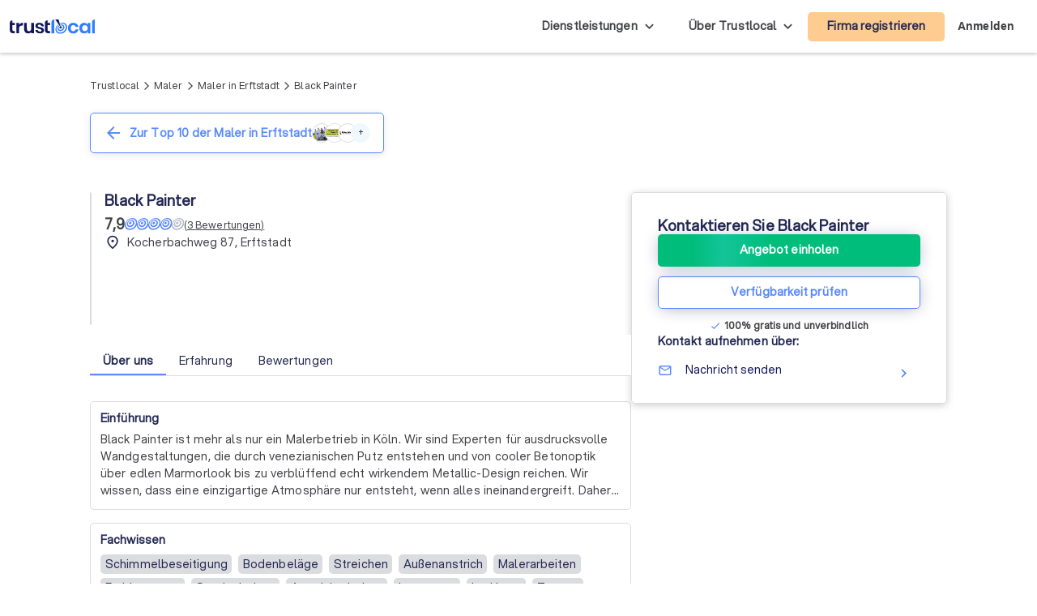

--- FILE ---
content_type: text/html; charset=UTF-8
request_url: https://trustlocal.de/nordrhein-westfalen/erftstadt/maler/black-painter/
body_size: 1769
content:
<!DOCTYPE html>
<html lang="en">
<head>
    <meta charset="utf-8">
    <meta name="viewport" content="width=device-width, initial-scale=1">
    <title></title>
    <style>
        body {
            font-family: "Arial";
        }
    </style>
    <script type="text/javascript">
    window.awsWafCookieDomainList = [];
    window.gokuProps = {
"key":"AQIDAHjcYu/GjX+QlghicBgQ/7bFaQZ+m5FKCMDnO+vTbNg96AEjXDd5GG2UH21aRSEdOOwEAAAAfjB8BgkqhkiG9w0BBwagbzBtAgEAMGgGCSqGSIb3DQEHATAeBglghkgBZQMEAS4wEQQMJRvj6KHN1SZDyy/bAgEQgDuB43sNIUY3n1BtkX7MJggT1sT3DunwpTm7Vis+NY8Ug+2LuSOB5YQEK8OE4REU0M09ckOEhHSpn/2kHw==",
          "iv":"EkQVLQE5AwAAAMK3",
          "context":"9V5JBw6UjV/tTXBh8ezWWvXvFWG0O1bwnXv5OfshDA4aQjkyhXGAnBHtGIikd+pFYXHhy4r9bi4MiELSdqD0W/GuqBGnyj4IwfE/XFnWcw0joZrhBP3prGbY1GU6Xb24WIX7ZsWiw8BSkDyTA9j/KEaSOGO04KN7CBr5hRGJ41g3DY/cG8Zf6ApRNM5s69SOXmwohRSU3USCuy/qCMO0me+VS37lHrFIjEUwBlcswWiSARcedbEgFsleb1jAySWr9WFKgZUced+MRG7R9pAp/Qd8yNM9lwRpEpnUVmVi+f5n/QN2QSycL3uui2PSj6v+t9TGpbgx1qeLllW4hLYR4vPHVf5oJjwYXxZIaG98+w=="
};
    </script>
    <script src="https://50a88e8d24b9.abb79484.us-east-2.token.awswaf.com/50a88e8d24b9/6119ede14d70/c383e64532ea/challenge.js"></script>
</head>
<body>
    <div id="challenge-container"></div>
    <script type="text/javascript">
        AwsWafIntegration.saveReferrer();
        AwsWafIntegration.checkForceRefresh().then((forceRefresh) => {
            if (forceRefresh) {
                AwsWafIntegration.forceRefreshToken().then(() => {
                    window.location.reload(true);
                });
            } else {
                AwsWafIntegration.getToken().then(() => {
                    window.location.reload(true);
                });
            }
        });
    </script>
    <noscript>
        <h1>JavaScript is disabled</h1>
        In order to continue, we need to verify that you're not a robot.
        This requires JavaScript. Enable JavaScript and then reload the page.
    </noscript>
</body>
</html>

--- FILE ---
content_type: text/html; charset=utf-8
request_url: https://trustlocal.de/nordrhein-westfalen/erftstadt/maler/black-painter/
body_size: 87941
content:
<!DOCTYPE html><html lang="de-DE" class="aspektafont_d759d7b7-module__C5j9dW__variable sentientfont_ededcc03-module___WC3Tq__variable"><head><meta charSet="utf-8"/><meta name="viewport" content="width=device-width, initial-scale=1"/><link rel="preload" as="image" href="https://static.trustoo.nl/trustlocal_logo_be_white.svg"/><link rel="preload" as="image" href="https://static.trustoo.nl/misc/flags/nl.png"/><link rel="preload" as="image" href="https://static.trustoo.nl/misc/flags/be.png"/><link rel="preload" as="image" href="https://static.trustoo.nl/misc/flags/de.png"/><link rel="preload" as="image" href="https://static.trustoo.nl/misc/flags/es.png"/><link rel="preload" as="image" href="https://static.trustoo.nl/icon/score_full.svg"/><link rel="preload" as="image" href="https://static.trustoo.nl/icon/score_empty.svg"/><link rel="preload" as="image" href="https://static.trustoo.nl/trustlocal_logo_be_2+.svg"/><link rel="stylesheet" href="https://static.trustoo.nl/next_static/prod/1335a194/_next/static/chunks/c15a673af970cfae.css" data-precedence="next"/><link rel="stylesheet" href="https://static.trustoo.nl/next_static/prod/1335a194/_next/static/chunks/353c5f5a1127a828.css" data-precedence="next"/><link rel="stylesheet" href="https://static.trustoo.nl/next_static/prod/1335a194/_next/static/chunks/70032531b19670c3.css" data-precedence="next"/><link rel="preload" as="script" fetchPriority="low" href="https://static.trustoo.nl/next_static/prod/1335a194/_next/static/chunks/65f3bf143a3eee6e.js"/><script src="https://static.trustoo.nl/next_static/prod/1335a194/_next/static/chunks/cc12d1a9e1c9aa30.js" async=""></script><script src="https://static.trustoo.nl/next_static/prod/1335a194/_next/static/chunks/11b8277e82be50a8.js" async=""></script><script src="https://static.trustoo.nl/next_static/prod/1335a194/_next/static/chunks/acefe0a5cefa2226.js" async=""></script><script src="https://static.trustoo.nl/next_static/prod/1335a194/_next/static/chunks/f716072fb16364aa.js" async=""></script><script src="https://static.trustoo.nl/next_static/prod/1335a194/_next/static/chunks/turbopack-54fe042b1b76d2e9.js" async=""></script><script src="https://static.trustoo.nl/next_static/prod/1335a194/_next/static/chunks/a7a947d3f6856f5f.js" async=""></script><script src="https://static.trustoo.nl/next_static/prod/1335a194/_next/static/chunks/6e3bf5401a3db612.js" async=""></script><script src="https://static.trustoo.nl/next_static/prod/1335a194/_next/static/chunks/b741a00c74915b46.js" async=""></script><script src="https://static.trustoo.nl/next_static/prod/1335a194/_next/static/chunks/c1d00b88bec1c900.js" async=""></script><script src="https://static.trustoo.nl/next_static/prod/1335a194/_next/static/chunks/d8e31571dad0af43.js" async=""></script><script src="https://static.trustoo.nl/next_static/prod/1335a194/_next/static/chunks/1ab8648039be581a.js" async=""></script><script src="https://static.trustoo.nl/next_static/prod/1335a194/_next/static/chunks/ee1f36787f0ba3ec.js" async=""></script><script src="https://static.trustoo.nl/next_static/prod/1335a194/_next/static/chunks/baa09b04294ed668.js" async=""></script><script src="https://static.trustoo.nl/next_static/prod/1335a194/_next/static/chunks/94150a337609fa9a.js" async=""></script><script src="https://static.trustoo.nl/next_static/prod/1335a194/_next/static/chunks/bb859ae5c1e94e86.js" async=""></script><script src="https://static.trustoo.nl/next_static/prod/1335a194/_next/static/chunks/4ad4b1e8957ef9e2.js" async=""></script><script src="https://static.trustoo.nl/next_static/prod/1335a194/_next/static/chunks/3704b45274ed8182.js" async=""></script><script src="https://static.trustoo.nl/next_static/prod/1335a194/_next/static/chunks/0dae4e955d144087.js" async=""></script><script src="https://static.trustoo.nl/next_static/prod/1335a194/_next/static/chunks/688ad14dff51b4e6.js" async=""></script><script src="https://static.trustoo.nl/next_static/prod/1335a194/_next/static/chunks/2896780b26a474a3.js" async=""></script><script src="https://static.trustoo.nl/next_static/prod/1335a194/_next/static/chunks/7ff2efee6323f18b.js" async=""></script><link rel="preload" href="https://static.trustlocal.de/pros/195374/s_avatar_large" as="image"/><meta name="next-size-adjust" content=""/><meta name="theme-color" content="#5A8BFC"/><title>Black Painter in Erftstadt | Bewertungen - Trustlocal</title><meta name="description" content="Black Painter in Erftstadt ✓ Alle Informationen zu diesem Maler ✓ Top 10 Maler in Erftstadt"/><meta name="robots" content="index, follow"/><link rel="canonical" href="https://trustlocal.de/nordrhein-westfalen/erftstadt/maler/black-painter/"/><meta property="og:title" content="Black Painter in Erftstadt | Bewertungen - Trustlocal"/><meta property="og:description" content="Black Painter gehört zu den Top 10 der besten Maler in Erftstadt und Umgebung mit einem Trustlocal-Score von ! Sehen Sie sich Black Painter auf Trustlocal an."/><meta property="og:url" content="https://trustlocal.de/nordrhein-westfalen/erftstadt/maler/black-painter/"/><meta property="og:image" content="https://static.trustoo.nl/https://static.trustlocal.de/pros/195374/l_avatar_large"/><meta property="og:type" content="profile"/><meta name="twitter:card" content="summary_large_image"/><meta name="twitter:title" content="Black Painter in Erftstadt | Bewertungen - Trustlocal"/><meta name="twitter:description" content="Black Painter gehört zu den Top 10 der besten Maler in Erftstadt und Umgebung mit einem Trustlocal-Score von ! Sehen Sie sich Black Painter auf Trustlocal an."/><meta name="twitter:image" content="https://static.trustoo.nl/https://static.trustlocal.de/pros/195374/l_avatar_large"/><link rel="icon" href="/trustlocal/favicon.ico"/><link rel="apple-touch-icon" href="/trustlocal/apple-touch-icon.png" type="image/png"/><link rel="mask-icon" href="/trustlocal/safari-pinned-tab.svg" color="#5bbad5"/><script data-cookieconsent="ignore">
                          (function(w,d,s,l,i){w[l]=w[l]||[];w[l].push({'gtm.start':
                        new Date().getTime(),event:'gtm.js'});var f=d.getElementsByTagName(s)[0],
                        j=d.createElement(s),dl=l!='dataLayer'?'&l='+l:'';j.async=true;j.src=
                        'https://www.googletagmanager.com/gtm.js?id='+i+dl;f.parentNode.insertBefore(j,f);
                    })(window,document,'script','dataLayer','GTM-T2DVHQ6');
                    </script><script src="https://static.trustoo.nl/next_static/prod/1335a194/_next/static/chunks/a6dad97d9634a72d.js" noModule=""></script></head><body><div hidden=""><!--$--><!--/$--></div><script>window.dataLayer = window.dataLayer || [];</script><div class="bg-white"><header class="NavHeader-module__AtLpVW__root NavHeader-module__AtLpVW__trustlocal"><div class="flex flex-nowrap items-stretch justify-between gap-5 px-3 max-w-xxl m-auto"><div class="flex lg:hidden"><details id="summary" class="disclosure-module__IzdcAG__root disclosure-module__IzdcAG__fullScreen"><summary><i data-nosnippet="true" class="material-icons-outlined icon-module__OeK7Wa__icon    py-4      ">menu</i></summary><div><!--$?--><template id="B:0"></template><div>Loading...</div><!--/$--></div></details></div><div class="flex-grow flex items-center"><a href="/"><img height="19.09090909090909px" width="105px" src="https://static.trustoo.nl/trustlocal_logo_be_2+.svg" alt="logo"/></a></div><div class="hidden lg:block"><details class="disclosure-module__IzdcAG__root disclosure-module__IzdcAG__borderBottom disclosure-module__IzdcAG__fullScreen disclosure-module__IzdcAG__showArrows"><summary><span class="inline-block p-6 pr-1 poppins whitespace-nowrap">Dienstleistungen</span></summary><div><div class=" HeaderMenuDesktop-module-scss-module__PeP7zW__root"><div class="maxWidth-module__S5gvvq__root maxWidth-module__S5gvvq__l HeaderMenuDesktop-module-scss-module__PeP7zW__grid"><div class="leading-loose"><b class="font-bold text-dark leading-[120%] font-heading text-[0.875rem]">Bauen &amp; Umzug</b><div class="HeaderMenuDesktop-module-scss-module__PeP7zW__serviceList"><a class=" text-bodyDark" href="/deutschland/bauunternehmer/">Bauunternehmer</a><a class=" text-bodyDark" href="/deutschland/bodenleger/">Bodenleger</a><a class=" text-bodyDark" href="/deutschland/dachdecker/">Dachdecker</a><a class=" text-bodyDark" href="/deutschland/entrumpelung/">Entrümpelungsfirmen</a><a class=" text-bodyDark" href="/deutschland/fensterbauer/">Fensterbauer</a><a class=" text-bodyDark" href="/deutschland/fliesenleger/">Fliesenleger</a><a class=" text-bodyDark" href="/deutschland/kammerjager/">Kammerjäger</a><a class=" text-bodyDark" href="/deutschland/maler/">Maler</a><a class=" text-bodyDark" href="/deutschland/photovoltaik-anbieter/">Photovoltaik-Anbieter</a><a class=" text-bodyDark" href="/deutschland/reinigungsfirma/">Reinigungsfirmen</a><a class=" text-bodyDark" href="/deutschland/sanitar/">Sanitärinstallateure</a><a class=" text-bodyDark" href="/deutschland/sicherheitstechnik/">Sicherheitstechniker</a><a class=" text-bodyDark" href="/deutschland/dammung/">Spezialisten für Dämmung</a><a class=" text-bodyDark" href="/deutschland/stuckateur/">Stuckateure</a><a class=" text-bodyDark" href="/deutschland/trockenbauer/">Trockenbauer</a><a class=" text-bodyDark" href="/deutschland/umzugsunternehmen/">Umzugsunternehmen</a><a class=" text-bodyDark" href="/deutschland/waermepumpe/">Wärmepumpen-Installateure</a></div></div><div class="leading-loose"><b class="font-bold text-dark leading-[120%] font-heading text-[0.875rem]">Haus &amp; Garten</b><div class="HeaderMenuDesktop-module-scss-module__PeP7zW__serviceList"><a class=" text-bodyDark" href="/deutschland/architekt/">Architekten</a><a class=" text-bodyDark" href="/deutschland/elektriker/">Elektriker</a><a class=" text-bodyDark" href="/deutschland/gartner/">Gärtner</a><a class=" text-bodyDark" href="/deutschland/hausmeisterservice/">Hausmeisterservices</a><a class=" text-bodyDark" href="/deutschland/heizungsbauer/">Heizungsbauer</a><a class=" text-bodyDark" href="/deutschland/klimaanlagen/">Klimatechniker</a><a class=" text-bodyDark" href="/deutschland/ladestation/">Ladesäulen-Installateure</a><a class=" text-bodyDark" href="/deutschland/raumausstatter/">Raumausstatter</a><a class=" text-bodyDark" href="/deutschland/solaranlage/">Solarteure</a></div></div><div class="leading-loose"><b class="font-bold text-dark leading-[120%] font-heading text-[0.875rem]">Beratung &amp; Finanzen</b><div class="HeaderMenuDesktop-module-scss-module__PeP7zW__serviceList"><a class=" text-bodyDark" href="/deutschland/baufinanzierung/">Berater für Baufinanzierung</a><a class=" text-bodyDark" href="/deutschland/energieberater/">Energieberater</a><a class=" text-bodyDark" href="/deutschland/finanzberater/">Finanzberater</a><a class=" text-bodyDark" href="/deutschland/immobilienmakler/">Immobilienmakler</a><a class=" text-bodyDark" href="/deutschland/mediator/">Mediatoren</a><a class=" text-bodyDark" href="/deutschland/rechtsanwalt/">Rechtsanwälte</a><a class=" text-bodyDark" href="/deutschland/steuerberater/">Steuerberater</a></div></div><div class="leading-loose"><b class="font-bold text-dark leading-[120%] font-heading text-[0.875rem]">Dienstleistungen &amp; Kreative Berufe</b><div class="HeaderMenuDesktop-module-scss-module__PeP7zW__serviceList"><a class=" text-bodyDark" href="/deutschland/bestatter/">Bestatter</a><a class=" text-bodyDark" href="/deutschland/catering/">Caterer</a><a class=" text-bodyDark" href="/deutschland/coaching/">Coaches</a><a class=" text-bodyDark" href="/deutschland/dj/">DJs</a><a class=" text-bodyDark" href="/deutschland/fahrschule/">Fahrschulen</a><a class=" text-bodyDark" href="/deutschland/fotograf/">Fotografen</a><a class=" text-bodyDark" href="/deutschland/freie-redner/">Freie Redner</a><a class=" text-bodyDark" href="/deutschland/hochzeitsfotograf/">Hochzeitsfotografen</a><a class=" text-bodyDark" href="/deutschland/paartherapie/">Paartherapeuten</a><a class=" text-bodyDark" href="/deutschland/sicherheitsdienst/">Sicherheitsdienste</a><a class=" text-bodyDark" href="/deutschland/webdesign/">Webdesigner</a></div></div></div></div></div></details></div><div class="hidden lg:block"><details class="disclosure-module__IzdcAG__root disclosure-module__IzdcAG__absolute disclosure-module__IzdcAG__borderBottom disclosure-module__IzdcAG__showArrows"><summary><span class="inline-block p-6 pr-1 poppins whitespace-nowrap">Über Trustlocal</span></summary><div class="grid gap-3 whitespace-nowrap bg-white"><a href="/über-trustlocal/"><b>Über Trustlocal</b></a><a href="/wie-arbeitet-trustlocal/"><b>Wie es funktioniert</b></a><a href="https://trustoo.homerun.co/" target="_blank" rel="nofollow noopener"><b>Arbeiten bei Trustlocal</b></a><a href="/kontakt/"><b>Kontakt</b></a></div></details></div><div class="items-center flex md:flex"><!--$?--><template id="B:1"></template><button class="button-module__4-hbqa__btnReset button-module__4-hbqa__default NavHeader-module__AtLpVW__signUpBtn NavHeader-module__AtLpVW__btnBorderedMobile "><a class="poppins p-4 whitespace-nowrap" target="_blank" href="/firma-registrieren/">Firma registrieren</a></button><!--/$--></div><div class="flex items-center"><!--$--><!--/$--></div><div class="flex items-center hidden md:flex"><!--$?--><template id="B:2"></template><b>Anmelden</b><!--/$--></div></div><!--$--><!--/$--></header><div class="mx-auto container max-w-[1138px] lg:px-10"><div class="block lg:hidden"><div class="fixed bottom-0 left-0 right-0 z-[77] bg-white w-full shadow-[0px_2px_17px_0px_rgba(182,185,205,0.32)] transition-all duration-300 translate-y-full opacity-0"><div class="flex flex-col gap-2 justify-center items-center p-4"><div class="w-full"><div class=""><button class="button-module__4-hbqa__btnReset button-module__4-hbqa__secondary button-module__4-hbqa__shadowed button-module__4-hbqa__glowing w-full min-h-10"><div class="preIcon-module__0i3GVq__root  preIcon-module__0i3GVq__center   preIcon-module__0i3GVq__overflowFix  "><i data-nosnippet="true" class="material-icons-outlined icon-module__OeK7Wa__icon  icon-module__OeK7Wa__noneIcon        icon-module__OeK7Wa__colorWhite"></i><span><div class="ctaButton-module__aT8qVW__quoteButtonText"><span class="ctaButton-module__aT8qVW__hideSmaller">Angebot einholen</span><span class="ctaButton-module__aT8qVW__hideLarger">Angebot</span></div></span></div></button></div><div class="mt-3"><button class="button-module__4-hbqa__btnReset button-module__4-hbqa__blue button-module__4-hbqa__shadowed w-full min-h-10"><div class="preIcon-module__0i3GVq__root  preIcon-module__0i3GVq__center   preIcon-module__0i3GVq__overflowFix  "><i data-nosnippet="true" class="material-icons-outlined icon-module__OeK7Wa__icon  icon-module__OeK7Wa__noneIcon        "></i><span>Verfügbarkeit prüfen</span></div></button><b class="button-module__4-hbqa__subtext"><div class="CtaButtonSubtext-module__GtF7aq__root mt-3"><i data-nosnippet="true" class="material-icons-outlined icon-module__OeK7Wa__icon     icon-module__OeK7Wa__colorPrimary     ">check</i><span class="CtaButtonSubtext-module__GtF7aq__hideSmaller">100% gratis und unverbindlich</span><span class="CtaButtonSubtext-module__GtF7aq__hideLarger">100% Gratis</span></div></b></div></div></div></div></div><div class="px-4 lg:px-0  mt-16 lg:mt-24"><script type="application/ld+json">{"@context":"https://schema.org","@type":"BreadcrumbList","itemListElement":[{"@type":"ListItem","position":1,"name":"Trustlocal","item":"https://trustlocal.de/","url":"https://trustlocal.de/"},{"@type":"ListItem","position":2,"name":"Maler","item":"https://trustlocal.de/deutschland/maler/","url":"https://trustlocal.de/deutschland/maler/"},{"@type":"ListItem","position":3,"name":"Maler in Erftstadt","item":"https://trustlocal.de/nordrhein-westfalen/erftstadt/maler/","url":"https://trustlocal.de/nordrhein-westfalen/erftstadt/maler/"},{"@type":"ListItem","position":4,"name":"Black Painter","item":"https://trustlocal.de/nordrhein-westfalen/erftstadt/maler/black-painter/","url":"https://trustlocal.de/nordrhein-westfalen/erftstadt/maler/black-painter/"}],"@id":"https://trustlocal.de/nordrhein-westfalen/erftstadt/maler/#breadcrumb"}</script><div class="breadcrumb-module__hI74fW__root serviceBreadCrumb-module__VqvQ8G__breadCrumb "><span class="text-xs"><a title="Die besten lokalen Dienstleister - Trustlocal" href="/">Trustlocal</a><span class="breadcrumb-module__hI74fW__caret"><i data-nosnippet="true" style="font-size:12px;transform:rotate(0.03deg)" class="material-icons-outlined icon-module__OeK7Wa__icon          ">arrow_forward_ios</i></span></span><span class="text-xs"><a title="Maler in Deutschland - Trustlocal" href="/deutschland/maler/">Maler</a><span class="breadcrumb-module__hI74fW__caret"><i data-nosnippet="true" style="font-size:12px;transform:rotate(0.03deg)" class="material-icons-outlined icon-module__OeK7Wa__icon          ">arrow_forward_ios</i></span></span><span class="text-xs"><a title="Maler in Erftstadt" href="/nordrhein-westfalen/erftstadt/maler/">Maler in Erftstadt</a><span class="breadcrumb-module__hI74fW__caret"><i data-nosnippet="true" style="font-size:12px;transform:rotate(0.03deg)" class="material-icons-outlined icon-module__OeK7Wa__icon          ">arrow_forward_ios</i></span></span><span class="text-xs"><span>Black Painter</span><span class="breadcrumb-module__hI74fW__caret"></span></span></div><div class="py-6"><!--$?--><template id="B:3"></template><div class="cursor-pointer flex border border-grey-500 md:border-cornflowerBlue p-3 md:px-4 rounded-md5 shadow-[0px_2px_10px_rgba(0,0,0,0.1)] items-center justify-between gap-4 md:gap-2 md:w-fit md:max-w-max"><span class="md:hidden"><div class="relative"><span class="invisible">Sehen Sie sich auch die <span class="text-primary-500 font-bold underline">Top 10 der Maler</span> in Erftstadt an</span><div class="absolute inset-0 bg-grey-200 rounded-md5 animate-pulse"></div></div></span><div class="hidden md:block"><div class="preIcon-module__0i3GVq__root       text-primary"><i data-nosnippet="true" class="material-icons-outlined icon-module__OeK7Wa__icon          ">arrow_back</i><span class="font-bold text-dark leading-[120%] font-heading text-[1rem] md:text-[1.125rem] text-primary">Zur Top 10 der Maler in Erftstadt</span></div></div><div class="flex items-center space-x-[-8px]"><div class="w-6 h-6 rounded-full bg-iceBlue text-xs flex items-center justify-center z-10"></div><div class="w-6 h-6 rounded-full bg-iceBlue text-xs flex items-center justify-center z-10"></div><div class="w-6 h-6 rounded-full bg-iceBlue text-xs flex items-center justify-center z-10"></div><div class="w-6 h-6 rounded-full bg-iceBlue text-xs flex items-center justify-center z-10">+</div></div></div><!--/$--></div></div><section class="flex gap-20"><div class="w-full"><div id="profile-page-main-section"><div class="py-10 md:py-14 bg-white !pt-0 !pb-0 md:mt-6"><div class="max-w-xxl mx-auto w-full px-4 lg:px-0"><div class="grid grid-rows-[auto,1fr,auto] grid-cols-[auto_1fr] gap-x-4 gap-y-2 my-3"><div class="order-1 lg:order-2 col-span-2 lg:col-span-1"><div class=""><div class="flex items-center gap-x-1"><h1 class="font-bold text-dark leading-[120%] font-heading text-[1.125rem]">Black Painter</h1></div></div></div><div class="order-2 lg:order-1 row-span-2 lg:row-span-3"><div class="relative"><picture class="block relative aspect-square border border-solid border-grey-500 overflow-hidden block h-[100px] rounded-md5 h-[100px] lg:h-[164px]"><img alt="Black Painter.jpg" decoding="async" data-nimg="fill" class="object-cover" style="position:absolute;height:100%;width:100%;left:0;top:0;right:0;bottom:0;color:transparent" src="https://static.trustlocal.de/pros/195374/s_avatar_large"/></picture></div></div><div class="flex flex-col gap-2 order-3 row-span-2 lg:row-span-1"><div class="flex gap-1.5 items-center"><div class="hoverText-module__Rrrmca__hoverText z-[78] "><div class="hoverText-module__Rrrmca__wrapper"><div class="hoverText-module__Rrrmca__text "><div class="flex gap-1.5"><div class="font-bold text-[18px] leading-[120%]">7,9</div><span class="flex items-center "><img src="https://static.trustoo.nl/icon/score_full.svg" alt="score_full" width="14.5" height="14.5"/><img src="https://static.trustoo.nl/icon/score_full.svg" alt="score_full" width="14.5" height="14.5"/><img src="https://static.trustoo.nl/icon/score_full.svg" alt="score_full" width="14.5" height="14.5"/><img src="https://static.trustoo.nl/icon/score_full.svg" alt="score_full" width="14.5" height="14.5"/><img src="https://static.trustoo.nl/icon/score_empty.svg" alt="score_empty" width="14.5" height="14.5"/></span></div></div></div></div><span class="cursor-pointer text-xs underline underline-offset-2 whitespace-nowrap">(<!-- -->3<!-- --> <!-- -->Bewertungen<!-- -->)</span></div><div class="grid grid-cols-[auto_1fr] gap-x-2 gap-y-1"><i data-nosnippet="true" style="font-size:20px;transform:rotate(0.03deg)" class="material-icons-outlined icon-module__OeK7Wa__icon    text-dark      ">place</i><span><div class="relative "><div class="line-clamp-3 " style="-webkit-line-clamp:1">Kocherbachweg 87, Erftstadt</div></div></span></div></div><div class="order-4 col-span-2 lg:col-span-1 lg:row-span-1"><div class="flex flex-wrap -mx-1 mb-1 flex"></div></div></div><div id="_top" class="-mt-4 pt-4"></div><div class="block lg:hidden"><div class="mt-3"><div class=""><button class="button-module__4-hbqa__btnReset button-module__4-hbqa__secondary button-module__4-hbqa__shadowed button-module__4-hbqa__glowing w-full min-h-10"><div class="preIcon-module__0i3GVq__root  preIcon-module__0i3GVq__center   preIcon-module__0i3GVq__overflowFix  "><i data-nosnippet="true" class="material-icons-outlined icon-module__OeK7Wa__icon  icon-module__OeK7Wa__noneIcon        icon-module__OeK7Wa__colorWhite"></i><span><div class="ctaButton-module__aT8qVW__quoteButtonText"><span class="ctaButton-module__aT8qVW__hideSmaller">Angebot einholen</span><span class="ctaButton-module__aT8qVW__hideLarger">Angebot</span></div></span></div></button></div><div class="mt-3"><button class="button-module__4-hbqa__btnReset button-module__4-hbqa__blue button-module__4-hbqa__shadowed w-full min-h-10"><div class="preIcon-module__0i3GVq__root  preIcon-module__0i3GVq__center   preIcon-module__0i3GVq__overflowFix  "><i data-nosnippet="true" class="material-icons-outlined icon-module__OeK7Wa__icon  icon-module__OeK7Wa__noneIcon        "></i><span>Verfügbarkeit prüfen</span></div></button><b class="button-module__4-hbqa__subtext"><div class="CtaButtonSubtext-module__GtF7aq__root mt-3"><i data-nosnippet="true" class="material-icons-outlined icon-module__OeK7Wa__icon     icon-module__OeK7Wa__colorPrimary     ">check</i><span class="CtaButtonSubtext-module__GtF7aq__hideSmaller">100% gratis und unverbindlich</span><span class="CtaButtonSubtext-module__GtF7aq__hideLarger">100% Gratis</span></div></b></div></div></div></div></div></div><div class="sticky top-[56px] lg:top-[66px] z-[77] bg-white w-full pt-4 lg:pt-0"><div class="flex -mb-[1px] overflow-x-scroll overflow-y-hidden no-scrollbar border-b border-solid lg:pt-4 border-grey-500"><b class="font-bold text-dark leading-[120%] font-heading text-[0.875rem] 
                            px-4 py-2 text-center cursor-pointer whitespace-nowrap
                            mouse:hover:border-b-2 mouse:hover:border-solid mouse:hover:border-primary
                            touch:active:border-b-2 touch:active:border-solid touch:active:border-primary
                            border-b-2 border-solid border-primary
                        " id="_nav_item_top" tabindex="0" role="button">Über uns</b><b class="font-bold text-dark leading-[120%] font-heading text-[0.875rem] 
                            px-4 py-2 text-center cursor-pointer whitespace-nowrap
                            mouse:hover:border-b-2 mouse:hover:border-solid mouse:hover:border-primary
                            touch:active:border-b-2 touch:active:border-solid touch:active:border-primary
                            font-normal
                        " id="_nav_item_experience" tabindex="0" role="button">Erfahrung</b><b class="font-bold text-dark leading-[120%] font-heading text-[0.875rem] 
                            px-4 py-2 text-center cursor-pointer whitespace-nowrap
                            mouse:hover:border-b-2 mouse:hover:border-solid mouse:hover:border-primary
                            touch:active:border-b-2 touch:active:border-solid touch:active:border-primary
                            font-normal
                        " id="_nav_item_reviews" tabindex="0" role="button">Bewertungen</b></div></div><div class="py-10 md:py-14 bg-white !pt-4 !md:pt-0 !pb-0"><div class="max-w-xxl mx-auto w-full px-4 lg:px-0"><div class="mt-4 block lg:hidden"><div class="profileConversionList-module__i1Tj0G__root mb-4"><b class="font-bold text-dark leading-[120%] font-heading text-[0.875rem] inline-block mb-2">Kontakt aufnehmen über:</b><button class="button-module__4-hbqa__btnReset button-module__4-hbqa__bordered !relative !block !border-none !rounded-none !font-normal !h-10 !px-0 !w-full"><div class="preIcon-module__0i3GVq__root     preIcon-module__0i3GVq__overflowFix  "><i data-nosnippet="true" class="material-icons-outlined icon-module__OeK7Wa__icon    !mr-4 !text-primary-500      ">mail_outline</i><span>Nachricht senden</span></div></button></div></div><div class="rounded-md5 border border-solid border-grey-500 p-3 mt-4"><div class="flex justify-between items-center mb-2 undefined"><b class="font-bold text-dark leading-[120%] font-heading text-[0.875rem]">Einführung</b></div><div class="relative whitespace-break-spaces"><div class="" style="display:-webkit-box;-webkit-box-orient:vertical;-webkit-line-clamp:4;overflow:hidden">Black Painter ist mehr als nur ein Malerbetrieb in Köln. Wir sind Experten für ausdrucksvolle Wandgestaltungen, die durch venezianischen Putz entstehen und von cooler Betonoptik über edlen Marmorlook bis zu verblüffend echt wirkendem Metallic-Design reichen. Wir wissen, dass eine einzigartige Atmosphäre nur entsteht, wenn alles ineinandergreift. Daher kümmern wir uns auch um kreative Bodenbeschichtungen und Tapeten, die jedes Ambiente aufwerten. Als Malermeister bringen wir nach detaillierter Beratung auch Tapeten an die Wand, um Räume mit Charakter zu schaffen. Unsere Wandgestaltung mit venezianischer Kelle zählt zu den effektvollsten Baumaßnahmen: Mit relativ wenig Aufwand erzielen wir ein Maximum an Veränderung. Innovativ, ökologisch und komplett einzigartig. Wir sind stolz darauf, verschiedene Architekturen ihren ganz eigenen Charme zu verleihen und Räume zum Erstrahlen zu bringen. Unser Ziel ist es, Ihre Räume in einzigartige Kunstwerke zu verwandeln, die Ihre Persönlichkeit widerspiegeln und Sie jeden Tag aufs Neue inspirieren. Kontaktieren Sie uns noch heute, um ein kostenloses Angebot anzufordern und zu erfahren, wie wir Ihre Räume in Kunstwerke verwandeln können.</div></div></div><div class="rounded-md5 border border-solid border-grey-500 p-3 mt-4"><div class="flex justify-between items-center mb-2 undefined"><b class="font-bold text-dark leading-[120%] font-heading text-[0.875rem]">Fachwissen</b></div><div class="relative "><div class="-mx-1 mb-1" style="display:-webkit-box;-webkit-box-orient:vertical;-webkit-line-clamp:4;overflow:hidden"><span class="inline-block p-1 "><span class="p-[2px_5px_2px_6px] rounded-md5 bg-grey-500 text-dark">Schimmelbeseitigung</span></span><span class="inline-block p-1 "><span class="p-[2px_5px_2px_6px] rounded-md5 bg-grey-500 text-dark">Bodenbeläge</span></span><span class="inline-block p-1 "><span class="p-[2px_5px_2px_6px] rounded-md5 bg-grey-500 text-dark">Streichen</span></span><span class="inline-block p-1 "><span class="p-[2px_5px_2px_6px] rounded-md5 bg-grey-500 text-dark">Außenanstrich</span></span><span class="inline-block p-1 "><span class="p-[2px_5px_2px_6px] rounded-md5 bg-grey-500 text-dark">Malerarbeiten</span></span><span class="inline-block p-1 "><span class="p-[2px_5px_2px_6px] rounded-md5 bg-grey-500 text-dark">Farbberatung</span></span><span class="inline-block p-1 "><span class="p-[2px_5px_2px_6px] rounded-md5 bg-grey-500 text-dark">Stuckarbeiten</span></span><span class="inline-block p-1 "><span class="p-[2px_5px_2px_6px] rounded-md5 bg-grey-500 text-dark">Anstricharbeiten</span></span><span class="inline-block p-1 "><span class="p-[2px_5px_2px_6px] rounded-md5 bg-grey-500 text-dark">Innenraum</span></span><a href="/auftrag/maler/maler-und-lackierer-in-der-naehe/" class="inline-block p-1 underline"><span class="p-[2px_5px_2px_6px] rounded-md5 bg-grey-500 text-dark">Lackierer</span></a><a href="/auftrag/maler/tapezierer/" class="inline-block p-1 underline"><span class="p-[2px_5px_2px_6px] rounded-md5 bg-grey-500 text-dark">Tapete</span></a><span class="inline-block p-1 "><span class="p-[2px_5px_2px_6px] rounded-md5 bg-grey-500 text-dark">Tapezieren</span></span><span class="inline-block p-1 "><span class="p-[2px_5px_2px_6px] rounded-md5 bg-grey-500 text-dark">Malerbetrieb</span></span><span class="inline-block p-1 "><span class="p-[2px_5px_2px_6px] rounded-md5 bg-grey-500 text-dark">Maler</span></span><span class="inline-block p-1 "><span class="p-[2px_5px_2px_6px] rounded-md5 bg-grey-500 text-dark">Anstreicher</span></span><span class="inline-block p-1 "><span class="p-[2px_5px_2px_6px] rounded-md5 bg-grey-500 text-dark">Privat</span></span><span class="inline-block p-1 "><span class="p-[2px_5px_2px_6px] rounded-md5 bg-grey-500 text-dark">Innenanstrich</span></span></div></div></div></div></div><!--$?--><template id="B:4"></template><div class="rounded-md5 border border-solid border-grey-500 p-3 mt-4"><div class="animate-pulse"><div class="flex justify-between items-center mb-4 bg-grey rounded-md5"><div class="relative"><span class="invisible">Loading Title</span><div class="absolute inset-0 bg-gray-200 rounded"></div></div></div><div class="flex items-center justify-between mb-3 bg-grey rounded-md5"><div class="relative"><span class="invisible">Loading Content Row</span><div class="absolute inset-0 bg-gray-200 rounded"></div></div></div><div class="flex items-center justify-between mb-3 bg-grey rounded-md5"><div class="relative"><span class="invisible">Loading Content Row</span><div class="absolute inset-0 bg-gray-200 rounded"></div></div></div><div class="flex items-center justify-between mb-3 bg-grey rounded-md5"><div class="relative"><span class="invisible">Loading Content Row</span><div class="absolute inset-0 bg-gray-200 rounded"></div></div></div></div></div><!--/$--></div><aside class="w-full max-w-[390px] mt-6 hidden lg:block lg:sticky lg:top-24 lg:self-start"><div class="flex flex-col gap-6 border border-b-solid border-grey-500 rounded-md5 pt-[30px] pr-8 pb-5 pl-8 shadow-[0_2px_10px_0_rgba(0,0,0,0.2)]"><b class="font-bold text-dark leading-[120%] font-heading text-[1rem] md:text-[1.125rem]">Kontaktieren Sie Black Painter</b><div class="w-full"><div class=""><button class="button-module__4-hbqa__btnReset button-module__4-hbqa__secondary button-module__4-hbqa__shadowed button-module__4-hbqa__glowing w-full min-h-10"><div class="preIcon-module__0i3GVq__root  preIcon-module__0i3GVq__center   preIcon-module__0i3GVq__overflowFix  "><i data-nosnippet="true" class="material-icons-outlined icon-module__OeK7Wa__icon  icon-module__OeK7Wa__noneIcon        icon-module__OeK7Wa__colorWhite"></i><span><div class="ctaButton-module__aT8qVW__quoteButtonText"><span class="ctaButton-module__aT8qVW__hideSmaller">Angebot einholen</span><span class="ctaButton-module__aT8qVW__hideLarger">Angebot</span></div></span></div></button></div><div class="mt-3"><button class="button-module__4-hbqa__btnReset button-module__4-hbqa__blue button-module__4-hbqa__shadowed w-full min-h-10"><div class="preIcon-module__0i3GVq__root  preIcon-module__0i3GVq__center   preIcon-module__0i3GVq__overflowFix  "><i data-nosnippet="true" class="material-icons-outlined icon-module__OeK7Wa__icon  icon-module__OeK7Wa__noneIcon        "></i><span>Verfügbarkeit prüfen</span></div></button><b class="button-module__4-hbqa__subtext"><div class="CtaButtonSubtext-module__GtF7aq__root mt-3"><i data-nosnippet="true" class="material-icons-outlined icon-module__OeK7Wa__icon     icon-module__OeK7Wa__colorPrimary     ">check</i><span class="CtaButtonSubtext-module__GtF7aq__hideSmaller">100% gratis und unverbindlich</span><span class="CtaButtonSubtext-module__GtF7aq__hideLarger">100% Gratis</span></div></b></div></div><div class="profileConversionList-module__i1Tj0G__root undefined"><b class="font-bold text-dark leading-[120%] font-heading text-[0.875rem] inline-block mb-2">Kontakt aufnehmen über:</b><button class="button-module__4-hbqa__btnReset button-module__4-hbqa__bordered !relative !block !border-none !rounded-none !font-normal !h-10 !px-0 !w-full"><div class="preIcon-module__0i3GVq__root     preIcon-module__0i3GVq__overflowFix  "><i data-nosnippet="true" class="material-icons-outlined icon-module__OeK7Wa__icon    !mr-4 !text-primary-500      ">mail_outline</i><span>Nachricht senden</span></div></button></div></div></aside></section></div><!--$--><hr class="text-grey-500 my-12"/><!--/$--><!--$?--><template id="B:5"></template><!--/$--><div class="footer-module__ShQH2a__wrapper"><div class="maxWidth-module__S5gvvq__root maxWidth-module__S5gvvq__l footer-module__ShQH2a__maxWidth"><div class="footer-module__ShQH2a__flexContainer"><div class="footerSection-module__yluVmW__wrapper footerSection-module__yluVmW__showSmartphone footer-module__ShQH2a__section"><div class="footer-module__ShQH2a__logoAndContactSection"><div class="footer-module__ShQH2a__logo"><img height="21.818181818181817px" width="120px" src="https://static.trustoo.nl/trustlocal_logo_be_white.svg" alt="logo"/></div><div class="footer-module__ShQH2a__slogan">Die besten Unternehmen für Sie</div><div class="trustpilot-widget footerTrustpilotWidget-module-scss-module__nijTqa__root" data-locale="de-DE" data-template-id="53aa8807dec7e10d38f59f32" data-businessunit-id="61f131f54581f87a3552e4a3" data-theme="dark"></div><div class="footer-module__ShQH2a__socialLinks"><a target="_blank" rel="noreferrer" href="https://www.facebook.com/Trustlocal.de"><svg width="24" height="24" xmlns="http://www.w3.org/2000/svg"><path d="M15.214 5.32h1.825V2.14A23.577 23.577 0 0 0 14.38 2c-2.632 0-4.435 1.656-4.435 4.7v2.8H7.039v3.555h2.905V22h3.561v-8.944h2.788l.442-3.555h-3.23V7.05c0-1.027.277-1.73 1.709-1.73z" fill="#10185A" fill-rule="evenodd"></path></svg></a><a target="_blank" rel="noreferrer" href="https://www.instagram.com/trustlocal.de"><svg width="24" height="24" xmlns="http://www.w3.org/2000/svg" viewBox="0 0 24 24"><path d="M16.128 3A4.878 4.878 0 0 1 21 7.872v8.256A4.878 4.878 0 0 1 16.128 21H7.872A4.878 4.878 0 0 1 3 16.128V7.872A4.878 4.878 0 0 1 7.872 3zM12 7.078A4.927 4.927 0 0 0 7.078 12 4.927 4.927 0 0 0 12 16.922v-.001l.213-.004a4.928 4.928 0 0 0 4.704-4.704l.005-.213A4.927 4.927 0 0 0 12 7.078zm0 1.055A3.87 3.87 0 0 1 15.867 12 3.87 3.87 0 0 1 12 15.867 3.871 3.871 0 0 1 8.133 12 3.87 3.87 0 0 1 12 8.133zm5.04-2.803a1.456 1.456 0 0 0 0 2.909c.801 0 1.454-.652 1.454-1.454 0-.802-.653-1.455-1.455-1.455zm0 1.056a.4.4 0 1 1-.001.799.4.4 0 0 1 0-.8z" fill="currentColor" fill-rule="evenodd"></path></svg></a><a target="_blank" rel="noreferrer" href="https://linkedin.com/company/trustlocal-de"><svg width="24" height="24" xmlns="http://www.w3.org/2000/svg"><path d="M6.477 8.648V22H2.33V8.648h4.147zm10.555-.336c4.195 0 4.968 2.764 4.968 6.352V22L17.858 22v-6.647c-.005-1.525-.099-3.39-2.156-3.39-2.156 0-2.486 1.684-2.486 3.425v6.611H9.074V8.647h3.978v1.82h.058c.553-1.049 1.906-2.155 3.922-2.155zM4.402 2c1.325 0 2.4 1.076 2.401 2.402 0 1.325-1.075 2.424-2.401 2.424C3.076 6.826 2 5.728 2 4.402A2.402 2.402 0 0 1 4.402 2z" fill="#10185A" fill-rule="evenodd"></path></svg></a><a target="_blank" rel="noreferrer" href="https://www.xing.com/pages/trustlocal"><svg version="1.1" xmlns="http://www.w3.org/2000/svg" x="0px" y="0px" width="20" height="20" viewBox="0 0 540.543 540.543"><g><g><path fill="#10185a" xmlns="http://www.w3.org/2000/svg" d="M129.989,378.772c8.274,0,15.361-5.006,21.243-15.036c53.813-95.423,81.806-145.093,83.991-149.028l-53.593-93.458    c-5.667-9.804-12.858-14.707-21.567-14.707H81.953c-5.019,0-8.495,1.634-10.459,4.902c-2.399,3.268-2.289,7.301,0.325,12.087    l52.613,91.176c0.214,0.232,0.214,0.331,0,0.331L41.75,361.453c-2.172,4.149-2.172,8.066,0,11.757    c2.173,3.715,5.557,5.562,10.129,5.562H129.989z"></path><path fill="#10185a" xmlns="http://www.w3.org/2000/svg" d="M488.492,0h-78.758c-8.495,0-15.472,4.902-20.912,14.707C277.053,212.97,219.206,315.596,215.283,322.555l110.784,203.282    c5.227,9.804,12.418,14.706,21.567,14.706h78.104c4.791,0,8.28-1.634,10.459-4.902c2.172-3.715,2.068-7.748-0.325-12.099    L326.073,322.555v-0.318L498.627,16.995c2.393-4.571,2.393-8.592,0-12.087C496.662,1.634,493.284,0,488.492,0z"></path></g></g></svg></a></div><div class="footer-module__ShQH2a__info"><a class="footer-module__ShQH2a__mailInfo" href="mailto:info@trustlocal.de"> <!-- -->info@trustlocal.de<!-- --> </a></div></div></div><div class="footerSection-module__yluVmW__wrapper footerSection-module__yluVmW__showDesktop footer-module__ShQH2a__section"><div class="footer-module__ShQH2a__logoAndContactSection"><div class="footer-module__ShQH2a__logo"><img height="21.818181818181817px" width="120px" src="https://static.trustoo.nl/trustlocal_logo_be_white.svg" alt="logo"/></div><div class="footer-module__ShQH2a__slogan">Die besten Unternehmen für Sie</div><div class="trustpilot-widget footerTrustpilotWidget-module-scss-module__nijTqa__root" data-locale="de-DE" data-template-id="53aa8807dec7e10d38f59f32" data-businessunit-id="61f131f54581f87a3552e4a3" data-theme="dark"></div><div class="footer-module__ShQH2a__socialLinks"><a target="_blank" rel="noreferrer" href="https://www.facebook.com/Trustlocal.de"><svg width="24" height="24" xmlns="http://www.w3.org/2000/svg"><path d="M15.214 5.32h1.825V2.14A23.577 23.577 0 0 0 14.38 2c-2.632 0-4.435 1.656-4.435 4.7v2.8H7.039v3.555h2.905V22h3.561v-8.944h2.788l.442-3.555h-3.23V7.05c0-1.027.277-1.73 1.709-1.73z" fill="#10185A" fill-rule="evenodd"></path></svg></a><a target="_blank" rel="noreferrer" href="https://www.instagram.com/trustlocal.de"><svg width="24" height="24" xmlns="http://www.w3.org/2000/svg" viewBox="0 0 24 24"><path d="M16.128 3A4.878 4.878 0 0 1 21 7.872v8.256A4.878 4.878 0 0 1 16.128 21H7.872A4.878 4.878 0 0 1 3 16.128V7.872A4.878 4.878 0 0 1 7.872 3zM12 7.078A4.927 4.927 0 0 0 7.078 12 4.927 4.927 0 0 0 12 16.922v-.001l.213-.004a4.928 4.928 0 0 0 4.704-4.704l.005-.213A4.927 4.927 0 0 0 12 7.078zm0 1.055A3.87 3.87 0 0 1 15.867 12 3.87 3.87 0 0 1 12 15.867 3.871 3.871 0 0 1 8.133 12 3.87 3.87 0 0 1 12 8.133zm5.04-2.803a1.456 1.456 0 0 0 0 2.909c.801 0 1.454-.652 1.454-1.454 0-.802-.653-1.455-1.455-1.455zm0 1.056a.4.4 0 1 1-.001.799.4.4 0 0 1 0-.8z" fill="currentColor" fill-rule="evenodd"></path></svg></a><a target="_blank" rel="noreferrer" href="https://linkedin.com/company/trustlocal-de"><svg width="24" height="24" xmlns="http://www.w3.org/2000/svg"><path d="M6.477 8.648V22H2.33V8.648h4.147zm10.555-.336c4.195 0 4.968 2.764 4.968 6.352V22L17.858 22v-6.647c-.005-1.525-.099-3.39-2.156-3.39-2.156 0-2.486 1.684-2.486 3.425v6.611H9.074V8.647h3.978v1.82h.058c.553-1.049 1.906-2.155 3.922-2.155zM4.402 2c1.325 0 2.4 1.076 2.401 2.402 0 1.325-1.075 2.424-2.401 2.424C3.076 6.826 2 5.728 2 4.402A2.402 2.402 0 0 1 4.402 2z" fill="#10185A" fill-rule="evenodd"></path></svg></a><a target="_blank" rel="noreferrer" href="https://www.xing.com/pages/trustlocal"><svg version="1.1" xmlns="http://www.w3.org/2000/svg" x="0px" y="0px" width="20" height="20" viewBox="0 0 540.543 540.543"><g><g><path fill="#10185a" xmlns="http://www.w3.org/2000/svg" d="M129.989,378.772c8.274,0,15.361-5.006,21.243-15.036c53.813-95.423,81.806-145.093,83.991-149.028l-53.593-93.458    c-5.667-9.804-12.858-14.707-21.567-14.707H81.953c-5.019,0-8.495,1.634-10.459,4.902c-2.399,3.268-2.289,7.301,0.325,12.087    l52.613,91.176c0.214,0.232,0.214,0.331,0,0.331L41.75,361.453c-2.172,4.149-2.172,8.066,0,11.757    c2.173,3.715,5.557,5.562,10.129,5.562H129.989z"></path><path fill="#10185a" xmlns="http://www.w3.org/2000/svg" d="M488.492,0h-78.758c-8.495,0-15.472,4.902-20.912,14.707C277.053,212.97,219.206,315.596,215.283,322.555l110.784,203.282    c5.227,9.804,12.418,14.706,21.567,14.706h78.104c4.791,0,8.28-1.634,10.459-4.902c2.172-3.715,2.068-7.748-0.325-12.099    L326.073,322.555v-0.318L498.627,16.995c2.393-4.571,2.393-8.592,0-12.087C496.662,1.634,493.284,0,488.492,0z"></path></g></g></svg></a></div><div class="footer-module__ShQH2a__info"><a class="footer-module__ShQH2a__mailInfo" href="mailto:info@trustlocal.de"> <!-- -->info@trustlocal.de<!-- --> </a></div></div></div><div class="footerSection-module__yluVmW__wrapper footerSection-module__yluVmW__showSmartphone footer-module__ShQH2a__section"><div class="footerSmartphoneSection-module__BA-XJq__headerWrapper"><div class="footerSectionTitle-module__ewJSjG__title">Für Privatpersonen</div><i data-nosnippet="true" class="material-icons-outlined icon-module__OeK7Wa__icon    footerSmartphoneSection-module__BA-XJq__icon      ">keyboard_arrow_down</i></div></div><div class="footerSection-module__yluVmW__wrapper footerSection-module__yluVmW__showDesktop footer-module__ShQH2a__section"><div class="footerSectionTitle-module__ewJSjG__title">Für Privatpersonen</div><a href="/wie-arbeitet-trustlocal/">Wie es funktioniert</a><a href="/expert-blogs/">Experten-Blogs</a><a href="/kosten/">Kostenaufstellungen</a><a href="/beschwerde-%C3%BCber-firma/">Beschwerde über Firma</a><a href="/blog/studien-einblicke/">Studien &amp; Einblicke</a></div><div class="footerSection-module__yluVmW__wrapper footerSection-module__yluVmW__showSmartphone footer-module__ShQH2a__section"><div class="footerSmartphoneSection-module__BA-XJq__headerWrapper"><div class="footerSectionTitle-module__ewJSjG__title"> Für Firmen</div><i data-nosnippet="true" class="material-icons-outlined icon-module__OeK7Wa__icon    footerSmartphoneSection-module__BA-XJq__icon      ">keyboard_arrow_down</i></div></div><div class="footerSection-module__yluVmW__wrapper footerSection-module__yluVmW__showDesktop footer-module__ShQH2a__section"><div class="footerSectionTitle-module__ewJSjG__title"> Für Firmen</div><a href="/firmenprofil-loeschen/">Firmenprofil löschen</a><a href="/top-pro/">Trustlocal Top Pro</a><a href="/erfahrungen/">Erfahrungen</a><a href="/blog/fur-unternehmen/">Impulse</a><a target="_blank" href="/firma-registrieren/"><button class="button-module__4-hbqa__btnReset button-module__4-hbqa__cta footer-module__ShQH2a__registerCompanyButton">Firma registrieren</button></a></div><div class="footerSection-module__yluVmW__wrapper footerSection-module__yluVmW__showSmartphone footer-module__ShQH2a__section"><div class="footerSmartphoneSection-module__BA-XJq__headerWrapper"><div class="footerSectionTitle-module__ewJSjG__title">Über Trustlocal</div><i data-nosnippet="true" class="material-icons-outlined icon-module__OeK7Wa__icon    footerSmartphoneSection-module__BA-XJq__icon      ">keyboard_arrow_down</i></div></div><div class="footerSection-module__yluVmW__wrapper footerSection-module__yluVmW__showDesktop footer-module__ShQH2a__section"><div class="footerSectionTitle-module__ewJSjG__title">Über Trustlocal</div><a href="/über-trustlocal/">Über Trustlocal</a><a href="https://trustoo.homerun.co/" target="_blank" rel="nofollow noopener">Arbeiten bei Trustlocal</a><a href="/kontakt/">Kontakt</a><a href="/datenschutz/">Datenschutz</a><a href="/cookies/">Cookies</a><a href="/impressum/">Impressum</a><a href="/agb/">AGB</a><a href="/sitemap/">Sitemap</a></div><div class="footerSection-module__yluVmW__wrapper footerSection-module__yluVmW__showSmartphone footer-module__ShQH2a__section"><div class="footerSmartphoneSection-module__BA-XJq__headerWrapper"><div class="footerSectionTitle-module__ewJSjG__title">Land</div></div><a href="https://trustoo.nl" class="footer-module__ShQH2a__landItem"><img class="footer-module__ShQH2a__flagImage" src="https://static.trustoo.nl/misc/flags/nl.png" alt="nl"/><span>Niederlande</span></a><a href="https://trustlocal.be" class="footer-module__ShQH2a__landItem"><img class="footer-module__ShQH2a__flagImage" src="https://static.trustoo.nl/misc/flags/be.png" alt="be"/><span>Belgien</span></a><a href="https://trustlocal.de" class="footer-module__ShQH2a__landItem"><img class="footer-module__ShQH2a__flagImage" src="https://static.trustoo.nl/misc/flags/de.png" alt="de"/><span>Deutschland</span></a><a href="https://trustlocal.es" class="footer-module__ShQH2a__landItem"><img class="footer-module__ShQH2a__flagImage" src="https://static.trustoo.nl/misc/flags/es.png" alt="es"/><span>Spanien</span></a></div><div class="footerSection-module__yluVmW__wrapper footerSection-module__yluVmW__showDesktop footer-module__ShQH2a__section"><div class="footerSectionTitle-module__ewJSjG__title">Land</div><a href="https://trustoo.nl" class="footer-module__ShQH2a__landItem"><img class="footer-module__ShQH2a__flagImage" src="https://static.trustoo.nl/misc/flags/nl.png" alt="nl"/><span>Niederlande</span></a><a href="https://trustlocal.be" class="footer-module__ShQH2a__landItem"><img class="footer-module__ShQH2a__flagImage" src="https://static.trustoo.nl/misc/flags/be.png" alt="be"/><span>Belgien</span></a><a href="https://trustlocal.de" class="footer-module__ShQH2a__landItem"><img class="footer-module__ShQH2a__flagImage" src="https://static.trustoo.nl/misc/flags/de.png" alt="de"/><span>Deutschland</span></a><a href="https://trustlocal.es" class="footer-module__ShQH2a__landItem"><img class="footer-module__ShQH2a__flagImage" src="https://static.trustoo.nl/misc/flags/es.png" alt="es"/><span>Spanien</span></a></div></div><div class="footer-module__ShQH2a__companyName">© <!-- -->2026<!-- --> <!-- -->Trustlocal</div></div></div></div><!--$--><!--/$--><!--$--><div class="fixed bottom-0 overflow-hidden left-2 right-2 mx-auto z-[9999] max-w-[450px]"></div><!--/$--><div id="portal_1"></div><noscript><iframe src="https://www.googletagmanager.com/ns.html?id=GTM-T2DVHQ6" height="0" width="0"></iframe></noscript><script>requestAnimationFrame(function(){$RT=performance.now()});</script><script src="https://static.trustoo.nl/next_static/prod/1335a194/_next/static/chunks/65f3bf143a3eee6e.js" id="_R_" async=""></script><div hidden id="S:4"><script type="application/ld+json">{"@context":"https://schema.org","@type":"Organization","url":"https://trustlocal.de","logo":{"@type":"ImageObject","@id":"https://trustlocal.de/#logo","inLanguage":"de-DE","url":"https://static.trustlocal.de/trustlocal_logo_be_2@2x.png","width":"100","height":"32","caption":"trustlocal.de"},"image":{"@id":"https://trustlocal.de/#logo"},"name":"Trustlocal","legalName":"trustlocal.de","sameAs":["https://www.facebook.com/Trustlocal.de/","https://www.instagram.com/trustlocal.de","https://linkedin.com/company/trustlocal-de"],"parentOrganization":{"@id":"https://trustoo.nl","@type":"Organization","name":"Trustoo"}}</script><script type="application/ld+json">{"@type":"WebSite","@context":"https://schema.org","@id":"https://trustlocal.de/nordrhein-westfalen/erftstadt/maler/black-painter/#website","url":"https://trustlocal.de/","name":"trustlocal.de","inLanguage":"de","description":"Die besten Unternehmen für Sie. Wir haben alles für Sie aufgelistet","publisher":{"@id":"https://trustlocal.de/nordrhein-westfalen/erftstadt/maler/black-painter/#organization"}}</script><script type="application/ld+json">{"@type":"Service","@context":"https://schema.org","@id":"https://trustlocal.de/nordrhein-westfalen/erftstadt/maler/black-painter/#Itemlist","name":"Maler","serviceType":"Innenanstrich Außenanstrich Tapezieren","sameAs":"","provider":{"@context":"https://schema.org","@type":"LocalBusiness","name":"Black Painter","image":"https://static.trustoo.nl/users/565896/69846f253f.png","url":"https://trustlocal.de/nordrhein-westfalen/erftstadt/maler/black-painter/","priceRange":"€€","address":{"@type":"PostalAddress","streetAddress":"Kocherbachweg 87","addressLocality":"Erftstadt"},"aggregateRating":{"@type":"AggregateRating","ratingValue":"10.0","ratingCount":3,"bestRating":"10","worstRating":"0"}},"areaServed":{"@type":"City","name":"Erftstadt"},"mainEntityOfPage":{"@type":"WebPage","@id":"https://trustlocal.de/nordrhein-westfalen/erftstadt/maler/black-painter/#webpage"}}</script><div class="py-10 md:py-14 bg-white !pt-0"><div class="max-w-xxl mx-auto w-full px-4 lg:px-0"><div class="rounded-md5 border border-solid border-grey-500 p-3 mt-4"><div class="flex justify-between items-center mb-2 undefined"><b class="font-bold text-dark leading-[120%] font-heading text-[0.875rem]">Fotos</b></div><div class="grid grid-cols-3 gap-2"><picture class="block relative aspect-square border border-solid border-grey-500 overflow-hidden rounded-[4.434px] cursor-pointer"><img alt="maler_erftstadt_Black_Painter_2.jpg" loading="lazy" decoding="async" data-nimg="fill" class="object-cover" style="position:absolute;height:100%;width:100%;left:0;top:0;right:0;bottom:0;color:transparent" src="https://static.trustoo.nl/pros/195374/s_f9b4ad4b2f.jpg"/></picture><picture class="block relative aspect-square border border-solid border-grey-500 overflow-hidden rounded-[4.434px] cursor-pointer"><img alt="maler_erftstadt_Black_Painter_3.jpg" loading="lazy" decoding="async" data-nimg="fill" class="object-cover" style="position:absolute;height:100%;width:100%;left:0;top:0;right:0;bottom:0;color:transparent" src="https://static.trustoo.nl/pros/195374/s_edd08fbda5.jpg"/></picture><picture class="block relative aspect-square border border-solid border-grey-500 overflow-hidden rounded-[4.434px] cursor-pointer"><img alt="maler_erftstadt_Black_Painter_4.jpg" loading="lazy" decoding="async" data-nimg="fill" class="object-cover" style="position:absolute;height:100%;width:100%;left:0;top:0;right:0;bottom:0;color:transparent" src="https://static.trustoo.nl/pros/195374/s_5a48b479c9.jpg"/></picture><picture class="block relative aspect-square border border-solid border-grey-500 overflow-hidden rounded-[4.434px] cursor-pointer"><img alt="maler_erftstadt_Black_Painter_5.jpg" loading="lazy" decoding="async" data-nimg="fill" class="object-cover" style="position:absolute;height:100%;width:100%;left:0;top:0;right:0;bottom:0;color:transparent" src="https://static.trustoo.nl/pros/195374/s_d5c68839c4.jpg"/></picture><picture class="block relative aspect-square border border-solid border-grey-500 overflow-hidden rounded-[4.434px] cursor-pointer"><img alt="maler_erftstadt_Black_Painter_6.jpg" loading="lazy" decoding="async" data-nimg="fill" class="object-cover" style="position:absolute;height:100%;width:100%;left:0;top:0;right:0;bottom:0;color:transparent" src="https://static.trustoo.nl/pros/195374/s_d1d3e7ef6c.jpg"/></picture><picture class="block relative aspect-square border border-solid border-grey-500 overflow-hidden rounded-[4.434px] cursor-pointer"><img alt="maler_erftstadt_Black_Painter_7.jpg" loading="lazy" decoding="async" data-nimg="fill" class="object-cover" style="position:absolute;height:100%;width:100%;left:0;top:0;right:0;bottom:0;color:transparent" src="https://static.trustoo.nl/pros/195374/s_7ad3a1b8d8.jpg"/></picture></div></div><div class="rounded-md5 border border-solid border-grey-500 p-3 mt-4"><div class="flex justify-between items-center mb-2 undefined"><b class="font-bold text-dark leading-[120%] font-heading text-[0.875rem]">Öffnungszeiten</b></div><div class="mb-1">Öffnungszeiten unbekannt</div><button class="button-module__4-hbqa__btnReset button-module__4-hbqa__link"><div class="preIcon-module__0i3GVq__root  preIcon-module__0i3GVq__center   preIcon-module__0i3GVq__overflowFix  "><i data-nosnippet="true" class="material-icons-outlined icon-module__OeK7Wa__icon  icon-module__OeK7Wa__noneIcon        icon-module__OeK7Wa__colorWhite"></i><span>Jetzt kontaktieren? Nachricht senden.</span></div></button></div><div class="rounded-md5 border border-solid border-grey-500 p-3 mt-4"><div class="grid grid-cols-1 lg:grid-cols-2 gap-x-4 gap-y-8"><div class="space-y-8"><div><div id="_experience" class="-mt-4 pt-4"></div><div class="flex justify-between items-center mb-2 undefined"><b class="font-bold text-dark leading-[120%] font-heading text-[0.875rem]">Erfahrung &amp; Kompetenz</b></div><div class="grid grid-cols-[auto_1fr] gap-x-2 gap-y-1"><i data-nosnippet="true" style="font-size:20px;transform:rotate(0.03deg)" class="material-icons-outlined icon-module__OeK7Wa__icon    text-dark      ">star</i><span>3<!-- --> <!-- -->Bewertungen</span></div></div></div></div></div><template id="P:6"></template><div class="mt-4 block lg:hidden"><div class=""><button class="button-module__4-hbqa__btnReset button-module__4-hbqa__secondary button-module__4-hbqa__shadowed button-module__4-hbqa__glowing w-full min-h-10"><div class="preIcon-module__0i3GVq__root  preIcon-module__0i3GVq__center   preIcon-module__0i3GVq__overflowFix  "><i data-nosnippet="true" class="material-icons-outlined icon-module__OeK7Wa__icon  icon-module__OeK7Wa__noneIcon        icon-module__OeK7Wa__colorWhite"></i><span><div class="ctaButton-module__aT8qVW__quoteButtonText"><span class="ctaButton-module__aT8qVW__hideSmaller">Angebot einholen</span><span class="ctaButton-module__aT8qVW__hideLarger">Angebot</span></div></span></div></button></div><div class="mt-3"><button class="button-module__4-hbqa__btnReset button-module__4-hbqa__blue button-module__4-hbqa__shadowed w-full min-h-10"><div class="preIcon-module__0i3GVq__root  preIcon-module__0i3GVq__center   preIcon-module__0i3GVq__overflowFix  "><i data-nosnippet="true" class="material-icons-outlined icon-module__OeK7Wa__icon  icon-module__OeK7Wa__noneIcon        "></i><span>Verfügbarkeit prüfen</span></div></button><b class="button-module__4-hbqa__subtext"><div class="CtaButtonSubtext-module__GtF7aq__root mt-3"><i data-nosnippet="true" class="material-icons-outlined icon-module__OeK7Wa__icon     icon-module__OeK7Wa__colorPrimary     ">check</i><span class="CtaButtonSubtext-module__GtF7aq__hideSmaller">100% gratis und unverbindlich</span><span class="CtaButtonSubtext-module__GtF7aq__hideLarger">100% Gratis</span></div></b></div></div><div id="_bottom" class="-mt-4 pt-4"></div></div></div></div><div hidden id="S:5"><section class="px-5 lg:mx-auto lg:max-w-[1440px] lg:px-4 my-12 md:my-24"><template id="P:7"></template><template id="P:8"></template></section></div><script>(self.__next_f=self.__next_f||[]).push([0])</script><script>self.__next_f.push([1,"1:\"$Sreact.fragment\"\n2:I[978524,[\"https://static.trustoo.nl/next_static/prod/1335a194/_next/static/chunks/a7a947d3f6856f5f.js\",\"https://static.trustoo.nl/next_static/prod/1335a194/_next/static/chunks/6e3bf5401a3db612.js\"],\"default\"]\n3:I[272020,[\"https://static.trustoo.nl/next_static/prod/1335a194/_next/static/chunks/a7a947d3f6856f5f.js\",\"https://static.trustoo.nl/next_static/prod/1335a194/_next/static/chunks/6e3bf5401a3db612.js\"],\"default\"]\n10:I[963334,[],\"default\"]\n11:I[23943,[\"https://static.trustoo.nl/next_static/prod/1335a194/_next/static/chunks/a7a947d3f6856f5f.js\",\"https://static.trustoo.nl/next_static/prod/1335a194/_next/static/chunks/6e3bf5401a3db612.js\"],\"OutletBoundary\"]\n13:I[711818,[\"https://static.trustoo.nl/next_static/prod/1335a194/_next/static/chunks/a7a947d3f6856f5f.js\",\"https://static.trustoo.nl/next_static/prod/1335a194/_next/static/chunks/6e3bf5401a3db612.js\"],\"AsyncMetadataOutlet\"]\n15:I[23943,[\"https://static.trustoo.nl/next_static/prod/1335a194/_next/static/chunks/a7a947d3f6856f5f.js\",\"https://static.trustoo.nl/next_static/prod/1335a194/_next/static/chunks/6e3bf5401a3db612.js\"],\"ViewportBoundary\"]\n17:I[23943,[\"https://static.trustoo.nl/next_static/prod/1335a194/_next/static/chunks/a7a947d3f6856f5f.js\",\"https://static.trustoo.nl/next_static/prod/1335a194/_next/static/chunks/6e3bf5401a3db612.js\"],\"MetadataBoundary\"]\n18:\"$Sreact.suspense\"\n1b:I[27251,[\"https://static.trustoo.nl/next_static/prod/1335a194/_next/static/chunks/b741a00c74915b46.js\",\"https://static.trustoo.nl/next_static/prod/1335a194/_next/static/chunks/c1d00b88bec1c900.js\",\"https://static.trustoo.nl/next_static/prod/1335a194/_next/static/chunks/d8e31571dad0af43.js\",\"https://static.trustoo.nl/next_static/prod/1335a194/_next/static/chunks/1ab8648039be581a.js\"],\"default\"]\n1c:I[701979,[\"https://static.trustoo.nl/next_static/prod/1335a194/_next/static/chunks/b741a00c74915b46.js\",\"https://static.trustoo.nl/next_static/prod/1335a194/_next/static/chunks/c1d00b88bec1c900.js\",\"https://static.trustoo.nl/next_static/prod/1335a194/_next/static/ch"])</script><script>self.__next_f.push([1,"unks/d8e31571dad0af43.js\",\"https://static.trustoo.nl/next_static/prod/1335a194/_next/static/chunks/1ab8648039be581a.js\",\"https://static.trustoo.nl/next_static/prod/1335a194/_next/static/chunks/ee1f36787f0ba3ec.js\"],\"default\"]\n1d:I[562487,[\"https://static.trustoo.nl/next_static/prod/1335a194/_next/static/chunks/b741a00c74915b46.js\",\"https://static.trustoo.nl/next_static/prod/1335a194/_next/static/chunks/c1d00b88bec1c900.js\",\"https://static.trustoo.nl/next_static/prod/1335a194/_next/static/chunks/d8e31571dad0af43.js\",\"https://static.trustoo.nl/next_static/prod/1335a194/_next/static/chunks/1ab8648039be581a.js\"],\"default\"]\n1e:I[899502,[\"https://static.trustoo.nl/next_static/prod/1335a194/_next/static/chunks/b741a00c74915b46.js\",\"https://static.trustoo.nl/next_static/prod/1335a194/_next/static/chunks/c1d00b88bec1c900.js\",\"https://static.trustoo.nl/next_static/prod/1335a194/_next/static/chunks/d8e31571dad0af43.js\",\"https://static.trustoo.nl/next_static/prod/1335a194/_next/static/chunks/1ab8648039be581a.js\"],\"default\"]\n1f:I[236473,[\"https://static.trustoo.nl/next_static/prod/1335a194/_next/static/chunks/b741a00c74915b46.js\",\"https://static.trustoo.nl/next_static/prod/1335a194/_next/static/chunks/c1d00b88bec1c900.js\",\"https://static.trustoo.nl/next_static/prod/1335a194/_next/static/chunks/d8e31571dad0af43.js\",\"https://static.trustoo.nl/next_static/prod/1335a194/_next/static/chunks/1ab8648039be581a.js\"],\"default\"]\n20:I[486264,[\"https://static.trustoo.nl/next_static/prod/1335a194/_next/static/chunks/b741a00c74915b46.js\",\"https://static.trustoo.nl/next_static/prod/1335a194/_next/static/chunks/c1d00b88bec1c900.js\",\"https://static.trustoo.nl/next_static/prod/1335a194/_next/static/chunks/d8e31571dad0af43.js\",\"https://static.trustoo.nl/next_static/prod/1335a194/_next/static/chunks/1ab8648039be581a.js\"],\"default\"]\n21:I[118666,[\"https://static.trustoo.nl/next_static/prod/1335a194/_next/static/chunks/b741a00c74915b46.js\",\"https://static.trustoo.nl/next_static/prod/1335a194/_next/static/chunks/c1d00b88bec1c900.js\",\"https://static.t"])</script><script>self.__next_f.push([1,"rustoo.nl/next_static/prod/1335a194/_next/static/chunks/d8e31571dad0af43.js\",\"https://static.trustoo.nl/next_static/prod/1335a194/_next/static/chunks/1ab8648039be581a.js\"],\"default\"]\n:HL[\"https://static.trustoo.nl/next_static/prod/1335a194/_next/static/chunks/c15a673af970cfae.css\",\"style\"]\n:HL[\"https://static.trustoo.nl/next_static/prod/1335a194/_next/static/chunks/353c5f5a1127a828.css\",\"style\"]\n:HL[\"https://static.trustoo.nl/next_static/prod/1335a194/_next/static/media/AspektaVF-s.p.17045d61.woff2\",\"font\",{\"crossOrigin\":\"\",\"type\":\"font/woff2\"}]\n:HL[\"https://static.trustoo.nl/next_static/prod/1335a194/_next/static/media/Sentient_VariableItalic-s.p.8891cd8b.woff2\",\"font\",{\"crossOrigin\":\"\",\"type\":\"font/woff2\"}]\n:HL[\"https://static.trustoo.nl/next_static/prod/1335a194/_next/static/media/ce62453a442c7f35-s.p.a9507876.woff2\",\"font\",{\"crossOrigin\":\"\",\"type\":\"font/woff2\"}]\n:HL[\"https://static.trustoo.nl/next_static/prod/1335a194/_next/static/chunks/70032531b19670c3.css\",\"style\"]\n"])</script><script>self.__next_f.push([1,"0:{\"P\":null,\"b\":\"_1335a194\",\"p\":\"https://static.trustoo.nl/next_static/prod/1335a194\",\"c\":[\"\",\"nordrhein-westfalen\",\"erftstadt\",\"maler\",\"black-painter\",\"\"],\"i\":false,\"f\":[[[\"\",{\"children\":[\"new\",{\"children\":[[\"locale\",\"de-de\",\"d\"],{\"children\":[[\"region\",\"nordrhein-westfalen\",\"d\"],{\"children\":[[\"city\",\"erftstadt\",\"d\"],{\"children\":[[\"service\",\"maler\",\"d\"],{\"children\":[[\"company\",\"black-painter\",\"d\"],{\"children\":[\"__PAGE__\",{}]}]}]}]}]},\"$undefined\",\"$undefined\",true]}]}],[\"\",[\"$\",\"$1\",\"c\",{\"children\":[null,[\"$\",\"$L2\",null,{\"parallelRouterKey\":\"children\",\"error\":\"$undefined\",\"errorStyles\":\"$undefined\",\"errorScripts\":\"$undefined\",\"template\":[\"$\",\"$L3\",null,{}],\"templateStyles\":\"$undefined\",\"templateScripts\":\"$undefined\",\"notFound\":[[[\"$\",\"title\",null,{\"children\":\"404: This page could not be found.\"}],[\"$\",\"div\",null,{\"style\":{\"fontFamily\":\"system-ui,\\\"Segoe UI\\\",Roboto,Helvetica,Arial,sans-serif,\\\"Apple Color Emoji\\\",\\\"Segoe UI Emoji\\\"\",\"height\":\"100vh\",\"textAlign\":\"center\",\"display\":\"flex\",\"flexDirection\":\"column\",\"alignItems\":\"center\",\"justifyContent\":\"center\"},\"children\":[\"$\",\"div\",null,{\"children\":[[\"$\",\"style\",null,{\"dangerouslySetInnerHTML\":{\"__html\":\"body{color:#000;background:#fff;margin:0}.next-error-h1{border-right:1px solid rgba(0,0,0,.3)}@media (prefers-color-scheme:dark){body{color:#fff;background:#000}.next-error-h1{border-right:1px solid rgba(255,255,255,.3)}}\"}}],[\"$\",\"h1\",null,{\"className\":\"next-error-h1\",\"style\":{\"display\":\"inline-block\",\"margin\":\"0 20px 0 0\",\"padding\":\"0 23px 0 0\",\"fontSize\":24,\"fontWeight\":500,\"verticalAlign\":\"top\",\"lineHeight\":\"49px\"},\"children\":404}],[\"$\",\"div\",null,{\"style\":{\"display\":\"inline-block\"},\"children\":[\"$\",\"h2\",null,{\"style\":{\"fontSize\":14,\"fontWeight\":400,\"lineHeight\":\"49px\",\"margin\":0},\"children\":\"This page could not be found.\"}]}]]}]}]],[]],\"forbidden\":\"$undefined\",\"unauthorized\":\"$undefined\"}]]}],{\"children\":[\"new\",[\"$\",\"$1\",\"c\",{\"children\":[null,[\"$\",\"$L2\",null,{\"parallelRouterKey\":\"children\",\"error\":\"$undefined\",\"errorStyles\":\"$undefined\",\"errorScripts\":\"$undefined\",\"template\":[\"$\",\"$L3\",null,{}],\"templateStyles\":\"$undefined\",\"templateScripts\":\"$undefined\",\"notFound\":\"$undefined\",\"forbidden\":\"$undefined\",\"unauthorized\":\"$undefined\"}]]}],{\"children\":[[\"locale\",\"de-de\",\"d\"],[\"$\",\"$1\",\"c\",{\"children\":[[[\"$\",\"link\",\"0\",{\"rel\":\"stylesheet\",\"href\":\"https://static.trustoo.nl/next_static/prod/1335a194/_next/static/chunks/c15a673af970cfae.css\",\"precedence\":\"next\",\"crossOrigin\":\"$undefined\",\"nonce\":\"$undefined\"}],[\"$\",\"link\",\"1\",{\"rel\":\"stylesheet\",\"href\":\"https://static.trustoo.nl/next_static/prod/1335a194/_next/static/chunks/353c5f5a1127a828.css\",\"precedence\":\"next\",\"crossOrigin\":\"$undefined\",\"nonce\":\"$undefined\"}],[\"$\",\"script\",\"script-0\",{\"src\":\"https://static.trustoo.nl/next_static/prod/1335a194/_next/static/chunks/b741a00c74915b46.js\",\"async\":true,\"nonce\":\"$undefined\"}],[\"$\",\"script\",\"script-1\",{\"src\":\"https://static.trustoo.nl/next_static/prod/1335a194/_next/static/chunks/c1d00b88bec1c900.js\",\"async\":true,\"nonce\":\"$undefined\"}],[\"$\",\"script\",\"script-2\",{\"src\":\"https://static.trustoo.nl/next_static/prod/1335a194/_next/static/chunks/d8e31571dad0af43.js\",\"async\":true,\"nonce\":\"$undefined\"}],[\"$\",\"script\",\"script-3\",{\"src\":\"https://static.trustoo.nl/next_static/prod/1335a194/_next/static/chunks/1ab8648039be581a.js\",\"async\":true,\"nonce\":\"$undefined\"}]],\"$L4\"]}],{\"children\":[[\"region\",\"nordrhein-westfalen\",\"d\"],[\"$\",\"$1\",\"c\",{\"children\":[null,[\"$\",\"$L2\",null,{\"parallelRouterKey\":\"children\",\"error\":\"$undefined\",\"errorStyles\":\"$undefined\",\"errorScripts\":\"$undefined\",\"template\":[\"$\",\"$L3\",null,{}],\"templateStyles\":\"$undefined\",\"templateScripts\":\"$undefined\",\"notFound\":\"$undefined\",\"forbidden\":\"$undefined\",\"unauthorized\":\"$undefined\"}]]}],{\"children\":[[\"city\",\"erftstadt\",\"d\"],[\"$\",\"$1\",\"c\",{\"children\":[null,[\"$\",\"$L2\",null,{\"parallelRouterKey\":\"children\",\"error\":\"$undefined\",\"errorStyles\":\"$undefined\",\"errorScripts\":\"$undefined\",\"template\":[\"$\",\"$L3\",null,{}],\"templateStyles\":\"$undefined\",\"templateScripts\":\"$undefined\",\"notFound\":\"$undefined\",\"forbidden\":\"$undefined\",\"unauthorized\":\"$undefined\"}]]}],{\"children\":[[\"service\",\"maler\",\"d\"],[\"$\",\"$1\",\"c\",{\"children\":[null,[\"$\",\"$L2\",null,{\"parallelRouterKey\":\"children\",\"error\":\"$undefined\",\"errorStyles\":\"$undefined\",\"errorScripts\":\"$undefined\",\"template\":[\"$\",\"$L3\",null,{}],\"templateStyles\":\"$undefined\",\"templateScripts\":\"$undefined\",\"notFound\":\"$undefined\",\"forbidden\":\"$undefined\",\"unauthorized\":\"$undefined\"}]]}],{\"children\":[[\"company\",\"black-painter\",\"d\"],[\"$\",\"$1\",\"c\",{\"children\":[null,[\"$\",\"$L2\",null,{\"parallelRouterKey\":\"children\",\"error\":\"$undefined\",\"errorStyles\":\"$undefined\",\"errorScripts\":\"$undefined\",\"template\":[\"$\",\"$L3\",null,{}],\"templateStyles\":\"$undefined\",\"templateScripts\":\"$undefined\",\"notFound\":\"$undefined\",\"forbidden\":\"$undefined\",\"unauthorized\":\"$undefined\"}]]}],{\"children\":[\"__PAGE__\",[\"$\",\"$1\",\"c\",{\"children\":[\"$L5\",[[\"$\",\"link\",\"0\",{\"rel\":\"stylesheet\",\"href\":\"https://static.trustoo.nl/next_static/prod/1335a194/_next/static/chunks/70032531b19670c3.css\",\"precedence\":\"next\",\"crossOrigin\":\"$undefined\",\"nonce\":\"$undefined\"}],[\"$\",\"script\",\"script-0\",{\"src\":\"https://static.trustoo.nl/next_static/prod/1335a194/_next/static/chunks/baa09b04294ed668.js\",\"async\":true,\"nonce\":\"$undefined\"}],\"$L6\",\"$L7\",\"$L8\",\"$L9\",\"$La\",\"$Lb\",\"$Lc\",\"$Ld\"],\"$Le\"]}],{},null,false]},null,false]},null,false]},null,false]},null,false]},null,false]},null,false]},null,false],\"$Lf\",false]],\"m\":\"$undefined\",\"G\":[\"$10\",[]],\"s\":false,\"S\":false}\n"])</script><script>self.__next_f.push([1,"6:[\"$\",\"script\",\"script-1\",{\"src\":\"https://static.trustoo.nl/next_static/prod/1335a194/_next/static/chunks/94150a337609fa9a.js\",\"async\":true,\"nonce\":\"$undefined\"}]\n7:[\"$\",\"script\",\"script-2\",{\"src\":\"https://static.trustoo.nl/next_static/prod/1335a194/_next/static/chunks/bb859ae5c1e94e86.js\",\"async\":true,\"nonce\":\"$undefined\"}]\n8:[\"$\",\"script\",\"script-3\",{\"src\":\"https://static.trustoo.nl/next_static/prod/1335a194/_next/static/chunks/4ad4b1e8957ef9e2.js\",\"async\":true,\"nonce\":\"$undefined\"}]\n9:[\"$\",\"script\",\"script-4\",{\"src\":\"https://static.trustoo.nl/next_static/prod/1335a194/_next/static/chunks/3704b45274ed8182.js\",\"async\":true,\"nonce\":\"$undefined\"}]\na:[\"$\",\"script\",\"script-5\",{\"src\":\"https://static.trustoo.nl/next_static/prod/1335a194/_next/static/chunks/0dae4e955d144087.js\",\"async\":true,\"nonce\":\"$undefined\"}]\nb:[\"$\",\"script\",\"script-6\",{\"src\":\"https://static.trustoo.nl/next_static/prod/1335a194/_next/static/chunks/688ad14dff51b4e6.js\",\"async\":true,\"nonce\":\"$undefined\"}]\nc:[\"$\",\"script\",\"script-7\",{\"src\":\"https://static.trustoo.nl/next_static/prod/1335a194/_next/static/chunks/2896780b26a474a3.js\",\"async\":true,\"nonce\":\"$undefined\"}]\nd:[\"$\",\"script\",\"script-8\",{\"src\":\"https://static.trustoo.nl/next_static/prod/1335a194/_next/static/chunks/7ff2efee6323f18b.js\",\"async\":true,\"nonce\":\"$undefined\"}]\ne:[\"$\",\"$L11\",null,{\"children\":[\"$L12\",[\"$\",\"$L13\",null,{\"promise\":\"$@14\"}]]}]\nf:[\"$\",\"$1\",\"h\",{\"children\":[null,[[\"$\",\"$L15\",null,{\"children\":\"$L16\"}],[\"$\",\"meta\",null,{\"name\":\"next-size-adjust\",\"content\":\"\"}]],[\"$\",\"$L17\",null,{\"children\":[\"$\",\"div\",null,{\"hidden\":true,\"children\":[\"$\",\"$18\",null,{\"fallback\":null,\"children\":\"$L19\"}]}]}]]}]\n"])</script><script>self.__next_f.push([1,"4:[\"$\",\"html\",null,{\"lang\":\"de-DE\",\"className\":\"aspektafont_d759d7b7-module__C5j9dW__variable sentientfont_ededcc03-module___WC3Tq__variable\",\"children\":[[\"$\",\"head\",null,{\"children\":[[\"$\",\"script\",\"tagmanager\",{\"data-cookieconsent\":\"ignore\",\"dangerouslySetInnerHTML\":{\"__html\":\"\\n                          (function(w,d,s,l,i){w[l]=w[l]||[];w[l].push({'gtm.start':\\n                        new Date().getTime(),event:'gtm.js'});var f=d.getElementsByTagName(s)[0],\\n                        j=d.createElement(s),dl=l!='dataLayer'?'\u0026l='+l:'';j.async=true;j.src=\\n                        'https://www.googletagmanager.com/gtm.js?id='+i+dl;f.parentNode.insertBefore(j,f);\\n                    })(window,document,'script','dataLayer','GTM-T2DVHQ6');\\n                    \"}}],[\"$\",\"meta\",null,{\"name\":\"theme-color\",\"content\":\"#5A8BFC\"}]]}],[\"$\",\"body\",null,{\"children\":\"$L1a\"}]]}]\n"])</script><script>self.__next_f.push([1,"1a:[\"$\",\"$L1b\",null,{\"formats\":\"$undefined\",\"locale\":\"de-de\",\"messages\":null,\"now\":\"$undefined\",\"timeZone\":\"UTC\",\"children\":[[\"$\",\"script\",null,{\"dangerouslySetInnerHTML\":{\"__html\":\"window.dataLayer = window.dataLayer || [];\"}}],[\"$\",\"$L2\",null,{\"parallelRouterKey\":\"children\",\"error\":\"$undefined\",\"errorStyles\":\"$undefined\",\"errorScripts\":\"$undefined\",\"template\":[\"$\",\"$L3\",null,{}],\"templateStyles\":\"$undefined\",\"templateScripts\":\"$undefined\",\"notFound\":[[\"$\",\"$L1c\",null,{}],[]],\"forbidden\":\"$undefined\",\"unauthorized\":\"$undefined\"}],[\"$\",\"$L1d\",null,{}],[\"$\",\"$18\",null,{\"children\":[[\"$\",\"$L1e\",null,{\"locale\":\"de-de\",\"messages\":{\"chat_button_chat_with_us\":\" Chatten Sie mit uns!\",\"chat_button_questions\":\"Fragen?\"},\"type\":\"fixed\",\"minScreenWidth\":1024}],[\"$\",\"$L1f\",null,{}],[\"$\",\"$L20\",null,{}],[\"$\",\"$L21\",null,{}]]}],[\"$\",\"div\",null,{\"id\":\"portal_1\"}],[\"$\",\"noscript\",null,{\"children\":[\"$\",\"iframe\",null,{\"src\":\"https://www.googletagmanager.com/ns.html?id=GTM-T2DVHQ6\",\"height\":\"0\",\"width\":\"0\"}]}]]}]\n"])</script><script>self.__next_f.push([1,"16:[[\"$\",\"meta\",\"0\",{\"charSet\":\"utf-8\"}],[\"$\",\"meta\",\"1\",{\"name\":\"viewport\",\"content\":\"width=device-width, initial-scale=1\"}]]\n12:null\n"])</script><script>self.__next_f.push([1,"23:I[508062,[\"https://static.trustoo.nl/next_static/prod/1335a194/_next/static/chunks/b741a00c74915b46.js\",\"https://static.trustoo.nl/next_static/prod/1335a194/_next/static/chunks/c1d00b88bec1c900.js\",\"https://static.trustoo.nl/next_static/prod/1335a194/_next/static/chunks/d8e31571dad0af43.js\",\"https://static.trustoo.nl/next_static/prod/1335a194/_next/static/chunks/1ab8648039be581a.js\",\"https://static.trustoo.nl/next_static/prod/1335a194/_next/static/chunks/baa09b04294ed668.js\",\"https://static.trustoo.nl/next_static/prod/1335a194/_next/static/chunks/94150a337609fa9a.js\",\"https://static.trustoo.nl/next_static/prod/1335a194/_next/static/chunks/bb859ae5c1e94e86.js\",\"https://static.trustoo.nl/next_static/prod/1335a194/_next/static/chunks/4ad4b1e8957ef9e2.js\",\"https://static.trustoo.nl/next_static/prod/1335a194/_next/static/chunks/3704b45274ed8182.js\",\"https://static.trustoo.nl/next_static/prod/1335a194/_next/static/chunks/0dae4e955d144087.js\",\"https://static.trustoo.nl/next_static/prod/1335a194/_next/static/chunks/688ad14dff51b4e6.js\",\"https://static.trustoo.nl/next_static/prod/1335a194/_next/static/chunks/2896780b26a474a3.js\",\"https://static.trustoo.nl/next_static/prod/1335a194/_next/static/chunks/7ff2efee6323f18b.js\"],\"default\"]\n"])</script><script>self.__next_f.push([1,"2a:I[93490,[\"https://static.trustoo.nl/next_static/prod/1335a194/_next/static/chunks/a7a947d3f6856f5f.js\",\"https://static.trustoo.nl/next_static/prod/1335a194/_next/static/chunks/6e3bf5401a3db612.js\"],\"IconMark\"]\n24:T14da,"])</script><script>self.__next_f.push([1,"\u003ch2\u003eTop 10 Maler in {{city}} finden\u003c/h2\u003e\n\u003cp\u003eSuchen Sie einen ersten Anhaltspunkt für die Wahl eines Malers in {{city}}? Dann sind Sie bei unserer Top 10-Liste richtig. Hier listen wir Experten für Malerarbeiten mit einem durchschnittlichen \u003cstrong\u003eTrustlocal-Score von {{score}}\u003c/strong\u003e auf. Insgesamt \u003cstrong\u003e{{rate}} Bewertungen von echten Kunden\u003c/strong\u003e, die bereits erfolgreich Projekte mit dem jeweiligen Maler abgeschlossen haben, sowie Reaktionszeit und ein ausgefülltes Profil bestimmen diesen Score. Zusätzlich bieten wir Ihnen umfassende Informationen, damit Sie den richtigen Partner für Ihre Malerarbeiten finden.\u003c/p\u003e\n\n\u003ch3\u003eDie besten Maler und Lackierer in {{city}}\u003c/h3\u003e\n\u003cp\u003eMaler und Lackierer können als Malerbetrieb ein breites Spektrum an Arbeiten im Innen- und Außenbereich abdecken, aber auch auf spezielle Malerarbeiten spezialisiert sein. Es geht um mehr als nur den Farbanstrich von Haus und Zimmerwänden oder das Tapezieren. Die Gestaltung kann Spachtel- und Grundierungsarbeiten umfassen, die Innendämmung unterstützen und bei Betrieben mit einem Malermeister auch die gestalterische und technische Beratung für ein komplettes Gestaltungskonzept umfassen.\u003c/p\u003e\n\u003cp\u003eWir führen für Sie eine \u003cstrong\u003eübersichtliche Liste von Betrieben in {{city}}\u003c/strong\u003e, in denen Maler und Lackierer mit hervorragenden Qualifikationen zu finden sind. Sie können einen Malermeisterbetrieb oder einen Spezialisten für Malerarbeiten im Innen- und Außenbereich mit wenigen Mausklicks wählen. Mit Trustlocal vereinfachen Sie die Suche nach einem kompetenten Maler in {{city}}.\u003c/p\u003e\n\n\u003ch3\u003eWas kostet ein Maler in {{city}}?\u003c/h3\u003e\n\u003cp\u003eDie \u003ca href=\"https://trustlocal.de/kosten/maler-kosten/\"\u003eKosten eines Malers\u003c/a\u003e variieren je nach Umfang und Art der Arbeiten. Für das Streichen von 1 m² Wandfläche können Sie mit \u003cstrong\u003eGesamtkosten zwischen 6 € und 15 € ohne Material\u003c/strong\u003e rechnen, während sich die \u003cstrong\u003eKosten inklusive Material auf 8 € bis 20 € pro Quadratmeter\u003c/strong\u003e belaufen. Diese Preise hängen von verschiedenen Faktoren ab, wie der Komplexität der Arbeiten und der gewählten Farbqualität. Zusätzliche Leistungen wie Spachtel- und Grundierungsarbeiten oder \u003ca href=\"https://trustlocal.de/kosten/maler-kosten/tapezieren-kosten/\"\u003eTapezieren\u003c/a\u003e können die Gesamtkosten entsprechend beeinflussen.\u003c/p\u003e\n\n\n\u003ch3\u003eWie finden Sie den richtigen Maler in {{city}}?\u003c/h3\u003e\n\u003cp\u003eDoch welche Aspekte helfen bei der Auswahl des passenden Anstreichers? Nutzen Sie unsere Tipps, um den besten Anbieter für Ihren Malerbedarf zu finden. Bei der Suche nach einem qualifizierten Handwerker für Ihre Malerarbeit sollten Sie auf die folgenden Faktoren achten:\u003c/p\u003e\n\u003cul style=\"padding-left: 15px;\"\u003e\n\u003cli\u003eExpertise für Innen- und Außenbereiche\u003c/li\u003e\n\u003cli\u003eErfahrung und Qualifikation\u003c/li\u003e\n\u003cli\u003eBewertungen\u003c/li\u003e\n\u003cli\u003eAuftragsarten für den Malerbetrieb\u003c/li\u003e\n\u003cli\u003eArbeitszeit bei Malerarbeiten\u003c/li\u003e\n\u003c/ul\u003e\n\u003ch4\u003eExpertise für Innen- und Außenbereiche\u003c/h4\u003e\n\u003cp\u003eMalerarbeiten im Innenraum haben andere Voraussetzungen als im Außenbereich. Entsprechende Expertisen unserer vorgestellten Maler finden Sie unkompliziert im Profil. Da stehen auch weiterführende Leistungen. Sie haben weiterhin die Möglichkeit für individuelle Anfragen, damit Sie den Fachmann für Ihre Bedürfnisse finden.\u003c/p\u003e\n\u003ch4\u003eErfahrung und Qualifikation\u003c/h4\u003e\n\u003cp\u003eSuchen Sie einen Maler für einfache Arbeiten oder einen Malermeister für komplexe Aufgaben? Qualifikation und Erfahrung sind die Basis für eine gute Zusammenarbeit. Abzugrenzen ist die Arbeit des Malerbetriebes von der des Raumausstatters, der lediglich Farbarbeiten und Innenraumdekoration übernimmt. Für handwerkliche Kompetenz in weiterführenden Elementen ist der Malerbetrieb in {{city}} zuständig.\u003c/p\u003e\n\u003ch4\u003eBewertungen\u003c/h4\u003e\n\u003cp\u003eDie Bewertungen bei Trustlocal stammen von echten Kunden. So erhalten Sie offene, unabhängige und transparente Meinungen zu den Erfahrungen mit dem Malerbetrieb Ihrer Vorauswahl. Nutzen Sie die Kommentare anderer Kunden, um Ihre Auswahl für einen passenden Maler in Ihrer Nähe zu treffen.\u003c/p\u003e\n\u003ch4\u003eArbeitszeit bei Malerarbeiten\u003c/h4\u003e\n\u003cp\u003eDer Arbeitszeitaufwand kann variieren. Das Streichen eines Zimmers ist oft in wenigen Stunden erledigt. Auch sonst ist die Zeitersparnis im Vergleich zur Eigenleistung erheblich. Je nach Projekt erfolgt die Arbeit über ein vereinbartes Stundenkontingent oder die Abrechnung nach Aufwand.\u003c/p\u003e\n\n\u003ch3\u003eDen geeigneten Maler mit Trustlocal finden\u003c/h3\u003e\n\u003cp\u003eWenn Sie einen Maler in {{city}} suchen, finden Sie über Trustlocal ganz einfach potenzielle Unternehmen für Ihr Wunschprojekt. Vereinfachen Sie den Prozess, indem Sie die Profile durchstöbern oder direkt über unser Portal vier kostenlose Kostenvoranschläge bei den Anbietern Ihrer Wahl einholen. So können Sie anhand der Angebote entscheiden, welcher Maler für Sie in Frage kommt.\u003c/p\u003e\n\u003cp\u003eBei Trustlocal bieten wir eine schnelle Auswahl kompetenter Experten für Handwerk und Dienstleistung. Die Nutzung ist einfach über verschiedene Filter wie \u003cstrong\u003eExpertise, Region oder Fachbereich\u003c/strong\u003e möglich. Finden Sie schnell Experten mit Spezialisierung und kompetente Meisterbetriebe für Malerarbeiten jeder Art. Ihre Suche nach einem Maler wird somit zum Kinderspiel, das durch unsere Bewertungen für \u003cstrong\u003eTransparenz und Klarheit\u003c/strong\u003e sorgt.\u003c/p\u003e\n\n"])</script><script>self.__next_f.push([1,"5:[\"$\",\"div\",null,{\"className\":\"bg-white\",\"children\":[\"$L22\",[[\"$\",\"div\",null,{\"className\":\"mx-auto container max-w-[1138px] lg:px-10\",\"children\":[[\"$\",\"div\",null,{\"className\":\"block lg:hidden\",\"children\":[\"$\",\"$L23\",null,{\"providerModelData\":{\"avatarUrlSmall\":\"https://static.trustlocal.de/pros/195374/s_avatar_large\",\"city\":\"Erftstadt\",\"cityAscii\":\"erftstadt\",\"claimed\":null,\"country_code\":\"DE\",\"business_name\":\"Black Painter\",\"brochures\":[],\"established\":null,\"hide_place\":false,\"isAdvertiser\":null,\"isSignedOrFreeTrial\":false,\"phone\":\"+4915782392969\",\"displayRealPhoneNumber\":1,\"phoneNrDisplayInternational\":null,\"phoneNrDisplayNational\":null,\"profile_url\":\"black-painter\",\"profileLabels\":[],\"nr_ratings\":3,\"regionUrl\":\"nordrhein-westfalen\",\"responseRate\":null,\"responseTimeP80\":null,\"service_provider_id\":195374,\"showWebsiteButton\":null,\"street\":\"Kocherbachweg\",\"street_number\":\"87\",\"total_score\":0.7925,\"topProBadge\":null,\"user\":{\"avatar_filename\":\"69846f253f.png\",\"id\":565896},\"website\":\"https://black-painter.de/\"},\"serviceEndPointData\":{\"status\":\"success\",\"services\":{\"maler\":{\"service_id\":92,\"name_provider_article\":\"der\",\"visible\":true,\"name\":\"Maler\",\"name_provider\":\"Maler\",\"name_providers\":\"Maler\",\"url\":\"maler\",\"release_date\":null,\"category_id\":9,\"impact_phrase\":\"Wählen Sie eine Option\",\"price_min\":30,\"price_max\":80,\"price_avg_min\":40,\"price_avg_max\":70,\"price_unit\":\"hour\",\"datepicker_type\":0,\"structured_data_type\":null,\"nr_pros\":8300,\"seo_title\":\"Top 10 Maler in {{city}}\",\"seo_description\":\"Top 10 der besten Maler in {{city}} auf Trustlocal. Für alle Ihre Malerarbeiten im Innen- und Außenbereich.\",\"wiki_url\":null,\"content_p\":\"$24\",\"content_p_top\":\"Für Ihre Malerarbeiten finden Sie jetzt den besten Maler in Ihrer Nähe mit Trustlocal und der praktischen Übersicht der Top 10 Malerbetriebe. Durch unabhängige und objektive Bewertungen von echten Kunden erhalten Sie vielfältige Informationen schon vor der ersten Kontaktaufnahme. Maler in {{city}} gibt es viele. Doch die Anforderungen können abweichen. So informieren wir Sie auch über Spezialisierungen der Anbieter, die in übersichtlichen Profilen ihre Expertise zu Malerarbeiten in Innen- und Außenbereichen oder Spezialaufträge als Maler und Lackierer in {{city}} und Umgebung präsentieren.\",\"has_price_page\":true,\"enable_calendar\":false,\"alt_conversion\":true,\"enable_profile_projects\":true,\"enable_phone_requests\":false,\"auto_select_premium_only\":true,\"details_question\":\"Haben Sie eventuelle Wünsche oder Anmerkungen? \",\"details_question_ph\":\"Fügen Sie Details hinzu, die der Maler Ihrer Meinung nach wissen sollte (Farbe, Schäden an bestehenden Anstrichen usw.).\",\"details_question_sub\":\"(Optional)\",\"details_question_is_optional\":true,\"enable_cta_experiment\":false,\"is_non_local_service\":false,\"has_calculator\":false,\"enable_opening_hours\":true,\"enable_moment_picker\":false,\"enable_month_picker\":true,\"main_service_option_id\":null,\"faq_intro_text\":\"Haben Sie Fragen zu Malern in {{city}} oder möchten Sie mehr über Malerarbeiten erfahren? Bei Trustlocal beantworten wir gerne die am häufigsten gestellten Fragen bei der Suche nach einem Maler.\",\"service_id_nl\":10,\"details_question_after_conversion\":true,\"enable_subcategory_behaviour\":false,\"max_matches\":4,\"mainServiceName\":null,\"mainServiceId\":null,\"mainServiceOptionName\":null,\"mainServiceUrl\":null,\"ctas\":[{\"cta_id\":369,\"service_id\":92,\"variant\":false,\"order_value\":2,\"icon\":\"phone_callback\",\"cta_listing_long\":\"Rückrufwunsch\",\"cta_listing_short\":\"Rückrufwunsch\",\"cta_profile\":\"Rückrufwunsch\",\"type\":\"contact\",\"request\":\"Rückrufwunsch\",\"cta_listing_type\":\"no\",\"cta_profile_type\":\"no\",\"name_form_start_sentence\":\"Rückrufwunsch\",\"match2more\":\"Möchten Sie auch mit anderen Malern in Kontakt treten?\",\"contact_email\":null,\"contact_name\":null,\"contact_phone\":null,\"contact_screen\":null,\"cta_contact\":null},{\"cta_id\":371,\"service_id\":92,\"variant\":false,\"order_value\":4,\"icon\":\"\",\"cta_listing_long\":\"Nachricht senden\",\"cta_listing_short\":\"Nachricht senden\",\"cta_profile\":\"Nachricht senden\",\"type\":\"contact\",\"request\":\"Nachricht\",\"cta_listing_type\":\"no\",\"cta_profile_type\":\"list\",\"name_form_start_sentence\":\"Nachricht senden\",\"match2more\":\"Möchten Sie auch mit anderen Malern in Kontakt treten?\",\"contact_email\":null,\"contact_name\":null,\"contact_phone\":null,\"contact_screen\":null,\"cta_contact\":\"Senden\"},{\"cta_id\":372,\"service_id\":92,\"variant\":false,\"order_value\":5,\"icon\":\"\",\"cta_listing_long\":\"Website ansehen\",\"cta_listing_short\":\"Website ansehen\",\"cta_profile\":\"Website ansehen\",\"type\":\"website\",\"request\":null,\"cta_listing_type\":\"no\",\"cta_profile_type\":\"inline \u0026 list\",\"name_form_start_sentence\":null,\"match2more\":null,\"contact_email\":null,\"contact_name\":null,\"contact_phone\":null,\"contact_screen\":null,\"cta_contact\":null},{\"cta_id\":373,\"service_id\":92,\"variant\":false,\"order_value\":6,\"icon\":null,\"cta_listing_long\":null,\"cta_listing_short\":null,\"cta_profile\":null,\"type\":\"brochure\",\"request\":null,\"cta_listing_type\":\"no\",\"cta_profile_type\":\"list\",\"name_form_start_sentence\":null,\"match2more\":null,\"contact_email\":null,\"contact_name\":null,\"contact_phone\":null,\"contact_screen\":null,\"cta_contact\":null},{\"cta_id\":376,\"service_id\":92,\"variant\":false,\"order_value\":3,\"icon\":null,\"cta_listing_long\":\"\u003cphone\u003e\",\"cta_listing_short\":\"\u003cphone\u003e\",\"cta_profile\":\"\u003cphone\u003e anrufen\",\"type\":\"call\",\"request\":null,\"cta_listing_type\":\"inline\",\"cta_profile_type\":\"inline \u0026 list\",\"name_form_start_sentence\":null,\"match2more\":null,\"contact_email\":null,\"contact_name\":null,\"contact_phone\":null,\"contact_screen\":null,\"cta_contact\":null},{\"cta_id\":479,\"service_id\":92,\"variant\":false,\"order_value\":0,\"icon\":null,\"cta_listing_long\":\"\",\"cta_listing_short\":\"\",\"cta_profile\":\"\",\"type\":\"quote\",\"request\":null,\"cta_listing_type\":\"button\",\"cta_profile_type\":\"button\",\"name_form_start_sentence\":null,\"match2more\":null,\"contact_email\":null,\"contact_name\":null,\"contact_phone\":null,\"contact_screen\":null,\"cta_contact\":null},{\"cta_id\":582,\"service_id\":92,\"variant\":false,\"order_value\":1,\"icon\":null,\"cta_listing_long\":\"Verfügbarkeit prüfen\",\"cta_listing_short\":\"Verfügbarkeit\",\"cta_profile\":\"Verfügbarkeit prüfen\",\"type\":\"availability\",\"request\":null,\"cta_listing_type\":\"button\",\"cta_profile_type\":\"button\",\"name_form_start_sentence\":null,\"match2more\":null,\"contact_email\":null,\"contact_name\":null,\"contact_phone\":null,\"contact_screen\":null,\"cta_contact\":null},{\"cta_id\":791,\"service_id\":92,\"variant\":true,\"order_value\":7,\"icon\":null,\"cta_listing_long\":\"Preisangebot erhalten\",\"cta_listing_short\":\"Preisangebot erhalten\",\"cta_profile\":\"Preisangebot erhalten\",\"type\":\"quote\",\"request\":\"Angebotsanfrage\",\"cta_listing_type\":\"button\",\"cta_profile_type\":\"button\",\"name_form_start_sentence\":\"\",\"match2more\":null,\"contact_email\":null,\"contact_name\":null,\"contact_phone\":null,\"contact_screen\":null,\"cta_contact\":null},{\"cta_id\":792,\"service_id\":92,\"variant\":true,\"order_value\":8,\"icon\":null,\"cta_listing_long\":\"Verfügbarkeit prüfen\",\"cta_listing_short\":\"Verfügbarkeit\",\"cta_profile\":\"Verfügbarkeit prüfen\",\"type\":\"availability\",\"request\":null,\"cta_listing_type\":\"button\",\"cta_profile_type\":\"button\",\"name_form_start_sentence\":null,\"match2more\":null,\"contact_email\":null,\"contact_name\":null,\"contact_phone\":null,\"contact_screen\":null,\"cta_contact\":null},{\"cta_id\":793,\"service_id\":92,\"variant\":true,\"order_value\":9,\"icon\":\"phone_callback\",\"cta_listing_long\":\"Rückrufwunsch\",\"cta_listing_short\":\"Rückrufwunsch\",\"cta_profile\":\"Rückrufwunsch\",\"type\":\"contact\",\"request\":\"Rückrufwunsch\",\"cta_listing_type\":\"no\",\"cta_profile_type\":\"no\",\"name_form_start_sentence\":\"Rückrufwunsch\",\"match2more\":\"Möchten Sie auch mit anderen Malern in Kontakt treten?\",\"contact_email\":null,\"contact_name\":null,\"contact_phone\":null,\"contact_screen\":null,\"cta_contact\":null},{\"cta_id\":794,\"service_id\":92,\"variant\":true,\"order_value\":10,\"icon\":null,\"cta_listing_long\":\"\u003cphone\u003e\",\"cta_listing_short\":\"\u003cphone\u003e\",\"cta_profile\":\"\u003cphone\u003e anrufen\",\"type\":\"call\",\"request\":null,\"cta_listing_type\":\"inline\",\"cta_profile_type\":\"inline \u0026 list\",\"name_form_start_sentence\":null,\"match2more\":null,\"contact_email\":null,\"contact_name\":null,\"contact_phone\":null,\"contact_screen\":null,\"cta_contact\":null},{\"cta_id\":795,\"service_id\":92,\"variant\":true,\"order_value\":11,\"icon\":\"\",\"cta_listing_long\":\"Nachricht senden\",\"cta_listing_short\":\"Nachricht senden\",\"cta_profile\":\"Nachricht senden\",\"type\":\"contact\",\"request\":\"Nachricht\",\"cta_listing_type\":\"no\",\"cta_profile_type\":\"list\",\"name_form_start_sentence\":\"Nachricht senden\",\"match2more\":\"Möchten Sie auch mit anderen Malern in Kontakt treten?\",\"contact_email\":null,\"contact_name\":null,\"contact_phone\":null,\"contact_screen\":null,\"cta_contact\":\"Senden\"},{\"cta_id\":796,\"service_id\":92,\"variant\":true,\"order_value\":12,\"icon\":\"\",\"cta_listing_long\":\"Website ansehen\",\"cta_listing_short\":\"Website ansehen\",\"cta_profile\":\"Website ansehen\",\"type\":\"website\",\"request\":null,\"cta_listing_type\":\"no\",\"cta_profile_type\":\"inline \u0026 list\",\"name_form_start_sentence\":null,\"match2more\":null,\"contact_email\":null,\"contact_name\":null,\"contact_phone\":null,\"contact_screen\":null,\"cta_contact\":null},{\"cta_id\":797,\"service_id\":92,\"variant\":true,\"order_value\":13,\"icon\":null,\"cta_listing_long\":null,\"cta_listing_short\":null,\"cta_profile\":null,\"type\":\"brochure\",\"request\":null,\"cta_listing_type\":\"no\",\"cta_profile_type\":\"list\",\"name_form_start_sentence\":null,\"match2more\":null,\"contact_email\":null,\"contact_name\":null,\"contact_phone\":null,\"contact_screen\":null,\"cta_contact\":null}],\"questions\":[{\"question_name_filter\":\"Auftrag\",\"question_id\":1107,\"question\":\"Ich bin auf der Suche nach einem Maler für\",\"order_value\":0,\"filterable\":true,\"placeholder\":\"Wählen Sie zwischen Innen- und Außenanstrich\",\"format_sentence\":null,\"service_id\":92,\"type\":\"2\",\"optional\":false,\"description\":null,\"is_availability\":false,\"after_conversion\":false,\"sea_page_visibility\":0,\"options\":[{\"option_id\":4927,\"value\":\"Innenanstrich\",\"option_url\":\"innenanstrich\",\"question_id\":1107,\"info_text\":null,\"seo_h1\":null,\"is_default\":true,\"icon_name\":null,\"add_answer\":false,\"hasKeywords\":0,\"optionGroup\":null,\"option_page\":null},{\"option_id\":4926,\"value\":\"Außenanstrich\",\"option_url\":\"außenanstrich\",\"question_id\":1107,\"info_text\":null,\"seo_h1\":null,\"is_default\":false,\"icon_name\":null,\"add_answer\":false,\"hasKeywords\":0,\"optionGroup\":null,\"option_page\":null},{\"option_id\":4928,\"value\":\"Tapezieren\",\"option_url\":\"tapezieren\",\"question_id\":1107,\"info_text\":null,\"seo_h1\":null,\"is_default\":false,\"icon_name\":null,\"add_answer\":false,\"hasKeywords\":0,\"optionGroup\":null,\"option_page\":null}],\"question_rules\":[]},{\"question_name_filter\":\"Art des Anstreichens\",\"question_id\":1106,\"question\":\"Möchten Sie die Wände und / oder Decken streichen oder sprühen?\",\"order_value\":2,\"filterable\":true,\"placeholder\":\"Wählen Sie eines\",\"format_sentence\":null,\"service_id\":92,\"type\":\"2\",\"optional\":false,\"description\":null,\"is_availability\":false,\"after_conversion\":false,\"sea_page_visibility\":0,\"options\":[{\"option_id\":4923,\"value\":\"Streichen\",\"option_url\":\"streichen\",\"question_id\":1106,\"info_text\":null,\"seo_h1\":null,\"is_default\":true,\"icon_name\":null,\"add_answer\":false,\"hasKeywords\":0,\"optionGroup\":null,\"option_page\":null},{\"option_id\":4924,\"value\":\"Sprühen\",\"option_url\":\"sprühen\",\"question_id\":1106,\"info_text\":null,\"seo_h1\":null,\"is_default\":false,\"icon_name\":null,\"add_answer\":false,\"hasKeywords\":0,\"optionGroup\":null,\"option_page\":null},{\"option_id\":4925,\"value\":\"In Absprache mit Maler / Ich weiß es noch nicht\",\"option_url\":\"in-absprache-mit-maler\",\"question_id\":1106,\"info_text\":null,\"seo_h1\":null,\"is_default\":false,\"icon_name\":null,\"add_answer\":false,\"hasKeywords\":0,\"optionGroup\":null,\"option_page\":null}],\"question_rules\":[{\"rule_id\":8786,\"question_id\":1106,\"option_id\":4929},{\"rule_id\":8787,\"question_id\":1106,\"option_id\":4930}]},{\"question_name_filter\":\"Gewünschter Ausführungszeitraum\",\"question_id\":1111,\"question\":\"Was ist der grobe Zeitraum, in dem Sie den Maler benötigen?\",\"order_value\":6,\"filterable\":false,\"placeholder\":null,\"format_sentence\":null,\"service_id\":92,\"type\":\"m\",\"optional\":false,\"description\":\"\",\"is_availability\":true,\"after_conversion\":false,\"sea_page_visibility\":0,\"options\":[],\"question_rules\":[]}],\"country_code\":\"de\",\"mostPickedSubjects\":[4927,4928,4926],\"relatedServices\":[\"dachdecker\",\"waermepumpe\",\"bauunternehmer\",\"reinigungsfirma\",\"stuckateur\",\"dammung\",\"umzugsunternehmen\",\"photovoltaik-anbieter\",\"kammerjager\",\"sicherheitstechnik\",\"trockenbauer\",\"entrumpelung\",\"sanitar\",\"fliesenleger\",\"fensterbauer\",\"bodenleger\"],\"xSellServices\":null,\"seoCities\":[{\"url_name\":\"berlin\",\"place_name\":\"Berlin\",\"regionUrl\":\"berlin\"},{\"url_name\":\"hamburg\",\"place_name\":\"Hamburg\",\"regionUrl\":\"hamburg\"},{\"url_name\":\"münchen\",\"place_name\":\"München\",\"regionUrl\":\"bayern\"},{\"url_name\":\"köln\",\"place_name\":\"Köln\",\"regionUrl\":\"nordrhein-westfalen\"},{\"url_name\":\"frankfurt-am-main\",\"place_name\":\"Frankfurt am Main\",\"regionUrl\":\"hessen\"},{\"url_name\":\"stuttgart\",\"place_name\":\"Stuttgart\",\"regionUrl\":\"baden-württemberg\"},{\"url_name\":\"düsseldorf\",\"place_name\":\"Düsseldorf\",\"regionUrl\":\"nordrhein-westfalen\"},{\"url_name\":\"dortmund\",\"place_name\":\"Dortmund\",\"regionUrl\":\"nordrhein-westfalen\"},{\"url_name\":\"essen\",\"place_name\":\"Essen\",\"regionUrl\":\"nordrhein-westfalen\"},{\"url_name\":\"bremen\",\"place_name\":\"Bremen\",\"regionUrl\":\"bremen\"},{\"url_name\":\"nürnberg\",\"place_name\":\"Nürnberg\",\"regionUrl\":\"bayern\"},{\"url_name\":\"dresden\",\"place_name\":\"Dresden\",\"regionUrl\":\"sachsen\"},{\"url_name\":\"hannover\",\"place_name\":\"Hannover\",\"regionUrl\":\"niedersachsen\"},{\"url_name\":\"leipzig\",\"place_name\":\"Leipzig\",\"regionUrl\":\"sachsen\"},{\"url_name\":\"duisburg\",\"place_name\":\"Duisburg\",\"regionUrl\":\"nordrhein-westfalen\"},{\"url_name\":\"bochum\",\"place_name\":\"Bochum\",\"regionUrl\":\"nordrhein-westfalen\"},{\"url_name\":\"wuppertal\",\"place_name\":\"Wuppertal\",\"regionUrl\":\"nordrhein-westfalen\"},{\"url_name\":\"bielefeld\",\"place_name\":\"Bielefeld\",\"regionUrl\":\"nordrhein-westfalen\"},{\"url_name\":\"bonn\",\"place_name\":\"Bonn\",\"regionUrl\":\"nordrhein-westfalen\"},{\"url_name\":\"münster\",\"place_name\":\"Münster\",\"regionUrl\":\"nordrhein-westfalen\"}],\"seoContents\":{\"nr_pros\":9315,\"avg_rating\":\"8.1\",\"nr_ratings\":133429}}},\"kvScore\":{\"averageRating\":8.7,\"numberReviews\":2935}},\"ctaExpVar\":1,\"messages\":{\"availability_btn_1\":\"Verfügbarkeit\",\"availability_btn_2\":\"Verfügbarkeit anfragen\",\"contact_btn_lg\":\"Nachricht senden\",\"quote_btn_default\":\"Angebot einholen\",\"quote_btn_small\":\"Angebot\",\"view_profile_btn\":\"Profil ansehen\",\"free_and_wo_obligations\":\"100% gratis und unverbindlich\",\"free_and_wo_obligations_small\":\"100% Gratis\",\"website_btn\":\"Webseite ansehen\",\"website_btn_short\":\"Webseite\",\"list_item_btn_contact\":\"Nachricht\",\"request_call_btn\":\"Rückrufwunsch\",\"profile_sticky_3pc\":\"profile_sticky_3pc\",\"btn_txt_call\":\"Anrufen\",\"profile_conversion_list_h\":\"Kontakt aufnehmen über:\",\"call_btn_w_nr\":\"Rufen Sie  an\",\"call_btn_show_nr\":\"Telefonnummer anzeigen\",\"call_form_h\":\"Telefonnummer\",\"call_form_of_h\":\"Telefonnummer von\",\"call_form_call_now\":\"Direkt anrufen\",\"call_form_p\":\"Niemand erreichbar? Jetzt kostenlos Rückruf anfordern.\",\"call_form_btn\":\"Rückruf anfordern\",\"copied_phone_nr\":\"Telefonnummer kopiert\",\"premium_icon_bubble\":\"Premium-Partner reagieren schneller und besser auf Anfragen\",\"claimed_info_bubble\":\"Dieses Unternehmen hat seine Daten validiert\",\"business_name_btn_h\":\"Wie kann Black Painter Ihnen helfen?\",\"contact_btn_send_message\":\"Nachricht senden\",\"brochure_btn_download\":\"brochure herunterladen\",\"word_brochure\":\"Broschüre\",\"your_choice\":\"Ihre Wahl\"},\"eventCategory\":\"maler_erftstadt\"}]}],\"$L25\",\"$L26\"]}],\"$L27\",\"$L28\"],\"$L29\"]}]\n"])</script><script>self.__next_f.push([1,"14:{\"metadata\":[[\"$\",\"title\",\"0\",{\"children\":\"Black Painter in Erftstadt | Bewertungen - Trustlocal\"}],[\"$\",\"meta\",\"1\",{\"name\":\"description\",\"content\":\"Black Painter in Erftstadt ✓ Alle Informationen zu diesem Maler ✓ Top 10 Maler in Erftstadt\"}],[\"$\",\"meta\",\"2\",{\"name\":\"robots\",\"content\":\"index, follow\"}],[\"$\",\"link\",\"3\",{\"rel\":\"canonical\",\"href\":\"https://trustlocal.de/nordrhein-westfalen/erftstadt/maler/black-painter/\"}],[\"$\",\"meta\",\"4\",{\"property\":\"og:title\",\"content\":\"Black Painter in Erftstadt | Bewertungen - Trustlocal\"}],[\"$\",\"meta\",\"5\",{\"property\":\"og:description\",\"content\":\"Black Painter gehört zu den Top 10 der besten Maler in Erftstadt und Umgebung mit einem Trustlocal-Score von ! Sehen Sie sich Black Painter auf Trustlocal an.\"}],[\"$\",\"meta\",\"6\",{\"property\":\"og:url\",\"content\":\"https://trustlocal.de/nordrhein-westfalen/erftstadt/maler/black-painter/\"}],[\"$\",\"meta\",\"7\",{\"property\":\"og:image\",\"content\":\"https://static.trustoo.nl/https://static.trustlocal.de/pros/195374/l_avatar_large\"}],[\"$\",\"meta\",\"8\",{\"property\":\"og:type\",\"content\":\"profile\"}],[\"$\",\"meta\",\"9\",{\"name\":\"twitter:card\",\"content\":\"summary_large_image\"}],[\"$\",\"meta\",\"10\",{\"name\":\"twitter:title\",\"content\":\"Black Painter in Erftstadt | Bewertungen - Trustlocal\"}],[\"$\",\"meta\",\"11\",{\"name\":\"twitter:description\",\"content\":\"Black Painter gehört zu den Top 10 der besten Maler in Erftstadt und Umgebung mit einem Trustlocal-Score von ! Sehen Sie sich Black Painter auf Trustlocal an.\"}],[\"$\",\"meta\",\"12\",{\"name\":\"twitter:image\",\"content\":\"https://static.trustoo.nl/https://static.trustlocal.de/pros/195374/l_avatar_large\"}],[\"$\",\"link\",\"13\",{\"rel\":\"icon\",\"href\":\"/trustlocal/favicon.ico\"}],[\"$\",\"link\",\"14\",{\"rel\":\"apple-touch-icon\",\"href\":\"/trustlocal/apple-touch-icon.png\",\"type\":\"image/png\"}],[\"$\",\"link\",\"15\",{\"rel\":\"mask-icon\",\"href\":\"/trustlocal/safari-pinned-tab.svg\",\"color\":\"#5bbad5\"}],[\"$\",\"$L2a\",\"16\",{}]],\"error\":null,\"digest\":\"$undefined\"}\n"])</script><script>self.__next_f.push([1,"19:\"$14:metadata\"\n"])</script><script>self.__next_f.push([1,"2c:I[613000,[\"https://static.trustoo.nl/next_static/prod/1335a194/_next/static/chunks/b741a00c74915b46.js\",\"https://static.trustoo.nl/next_static/prod/1335a194/_next/static/chunks/c1d00b88bec1c900.js\",\"https://static.trustoo.nl/next_static/prod/1335a194/_next/static/chunks/d8e31571dad0af43.js\",\"https://static.trustoo.nl/next_static/prod/1335a194/_next/static/chunks/1ab8648039be581a.js\",\"https://static.trustoo.nl/next_static/prod/1335a194/_next/static/chunks/baa09b04294ed668.js\",\"https://static.trustoo.nl/next_static/prod/1335a194/_next/static/chunks/94150a337609fa9a.js\",\"https://static.trustoo.nl/next_static/prod/1335a194/_next/static/chunks/bb859ae5c1e94e86.js\",\"https://static.trustoo.nl/next_static/prod/1335a194/_next/static/chunks/4ad4b1e8957ef9e2.js\",\"https://static.trustoo.nl/next_static/prod/1335a194/_next/static/chunks/3704b45274ed8182.js\",\"https://static.trustoo.nl/next_static/prod/1335a194/_next/static/chunks/0dae4e955d144087.js\",\"https://static.trustoo.nl/next_static/prod/1335a194/_next/static/chunks/688ad14dff51b4e6.js\",\"https://static.trustoo.nl/next_static/prod/1335a194/_next/static/chunks/2896780b26a474a3.js\",\"https://static.trustoo.nl/next_static/prod/1335a194/_next/static/chunks/7ff2efee6323f18b.js\"],\"PreIcon\"]\n"])</script><script>self.__next_f.push([1,"2d:I[590942,[\"https://static.trustoo.nl/next_static/prod/1335a194/_next/static/chunks/b741a00c74915b46.js\",\"https://static.trustoo.nl/next_static/prod/1335a194/_next/static/chunks/c1d00b88bec1c900.js\",\"https://static.trustoo.nl/next_static/prod/1335a194/_next/static/chunks/d8e31571dad0af43.js\",\"https://static.trustoo.nl/next_static/prod/1335a194/_next/static/chunks/1ab8648039be581a.js\",\"https://static.trustoo.nl/next_static/prod/1335a194/_next/static/chunks/baa09b04294ed668.js\",\"https://static.trustoo.nl/next_static/prod/1335a194/_next/static/chunks/94150a337609fa9a.js\",\"https://static.trustoo.nl/next_static/prod/1335a194/_next/static/chunks/bb859ae5c1e94e86.js\",\"https://static.trustoo.nl/next_static/prod/1335a194/_next/static/chunks/4ad4b1e8957ef9e2.js\",\"https://static.trustoo.nl/next_static/prod/1335a194/_next/static/chunks/3704b45274ed8182.js\",\"https://static.trustoo.nl/next_static/prod/1335a194/_next/static/chunks/0dae4e955d144087.js\",\"https://static.trustoo.nl/next_static/prod/1335a194/_next/static/chunks/688ad14dff51b4e6.js\",\"https://static.trustoo.nl/next_static/prod/1335a194/_next/static/chunks/2896780b26a474a3.js\",\"https://static.trustoo.nl/next_static/prod/1335a194/_next/static/chunks/7ff2efee6323f18b.js\"],\"ProfileSeoBannerMobileProfileCircle\"]\n"])</script><script>self.__next_f.push([1,"25:[\"$\",\"div\",null,{\"className\":\"px-4 lg:px-0  mt-16 lg:mt-24\",\"children\":[\"$L2b\",false,[\"$\",\"div\",null,{\"className\":\"py-6\",\"children\":[\"$\",\"$18\",null,{\"fallback\":[\"$\",\"div\",null,{\"className\":\"cursor-pointer flex border border-grey-500 md:border-cornflowerBlue p-3 md:px-4 rounded-md5 shadow-[0px_2px_10px_rgba(0,0,0,0.1)] items-center justify-between gap-4 md:gap-2 md:w-fit md:max-w-max\",\"children\":[[\"$\",\"span\",null,{\"className\":\"md:hidden\",\"children\":[\"$\",\"div\",null,{\"className\":\"relative\",\"children\":[[\"$\",\"span\",null,{\"className\":\"invisible\",\"children\":[\"Sehen Sie sich auch die \",[\"$\",\"span\",\"link0\",{\"className\":\"text-primary-500 font-bold underline\",\"children\":[\"Top 10 der Maler\"]}],\" in Erftstadt an\"]}],[\"$\",\"div\",null,{\"className\":\"absolute inset-0 bg-grey-200 rounded-md5 animate-pulse\"}]]}]}],[\"$\",\"div\",null,{\"className\":\"hidden md:block\",\"children\":[\"$\",\"$L2c\",null,{\"icon\":\"arrow_back\",\"className\":\"text-primary\",\"children\":[\"$\",\"span\",null,{\"className\":\"font-bold text-dark leading-[120%] font-heading text-[1rem] md:text-[1.125rem] text-primary\",\"suppressHydrationWarning\":true,\"children\":\"Zur Top 10 der Maler in Erftstadt\"}]}]}],[\"$\",\"div\",null,{\"className\":\"flex items-center space-x-[-8px]\",\"children\":[[[\"$\",\"$L2d\",\"0\",{}],[\"$\",\"$L2d\",\"1\",{}],[\"$\",\"$L2d\",\"2\",{}]],[\"$\",\"$L2d\",null,{\"children\":\"+\"}]]}]]}],\"children\":\"$L2e\"}]}]]}]\n"])</script><script>self.__next_f.push([1,"26:[\"$\",\"section\",null,{\"className\":\"flex gap-20\",\"children\":[\"$L2f\",\"$L30\"]}]\n27:[\"$\",\"$18\",null,{\"fallback\":\"\",\"children\":[\"$\",\"hr\",null,{\"className\":\"text-grey-500 my-12\"}]}]\n28:[\"$\",\"$18\",null,{\"fallback\":\"\",\"children\":[\"$\",\"section\",null,{\"className\":\"px-5 lg:mx-auto lg:max-w-[1440px] lg:px-4 my-12 md:my-24\",\"children\":[\"$L31\",\"$L32\"]}]}]\n"])</script><script>self.__next_f.push([1,"33:I[196832,[\"https://static.trustoo.nl/next_static/prod/1335a194/_next/static/chunks/b741a00c74915b46.js\",\"https://static.trustoo.nl/next_static/prod/1335a194/_next/static/chunks/c1d00b88bec1c900.js\",\"https://static.trustoo.nl/next_static/prod/1335a194/_next/static/chunks/d8e31571dad0af43.js\",\"https://static.trustoo.nl/next_static/prod/1335a194/_next/static/chunks/1ab8648039be581a.js\",\"https://static.trustoo.nl/next_static/prod/1335a194/_next/static/chunks/baa09b04294ed668.js\",\"https://static.trustoo.nl/next_static/prod/1335a194/_next/static/chunks/94150a337609fa9a.js\",\"https://static.trustoo.nl/next_static/prod/1335a194/_next/static/chunks/bb859ae5c1e94e86.js\",\"https://static.trustoo.nl/next_static/prod/1335a194/_next/static/chunks/4ad4b1e8957ef9e2.js\",\"https://static.trustoo.nl/next_static/prod/1335a194/_next/static/chunks/3704b45274ed8182.js\",\"https://static.trustoo.nl/next_static/prod/1335a194/_next/static/chunks/0dae4e955d144087.js\",\"https://static.trustoo.nl/next_static/prod/1335a194/_next/static/chunks/688ad14dff51b4e6.js\",\"https://static.trustoo.nl/next_static/prod/1335a194/_next/static/chunks/2896780b26a474a3.js\",\"https://static.trustoo.nl/next_static/prod/1335a194/_next/static/chunks/7ff2efee6323f18b.js\"],\"default\"]\n"])</script><script>self.__next_f.push([1,"3d:I[773949,[\"https://static.trustoo.nl/next_static/prod/1335a194/_next/static/chunks/b741a00c74915b46.js\",\"https://static.trustoo.nl/next_static/prod/1335a194/_next/static/chunks/c1d00b88bec1c900.js\",\"https://static.trustoo.nl/next_static/prod/1335a194/_next/static/chunks/d8e31571dad0af43.js\",\"https://static.trustoo.nl/next_static/prod/1335a194/_next/static/chunks/1ab8648039be581a.js\",\"https://static.trustoo.nl/next_static/prod/1335a194/_next/static/chunks/baa09b04294ed668.js\",\"https://static.trustoo.nl/next_static/prod/1335a194/_next/static/chunks/94150a337609fa9a.js\",\"https://static.trustoo.nl/next_static/prod/1335a194/_next/static/chunks/bb859ae5c1e94e86.js\",\"https://static.trustoo.nl/next_static/prod/1335a194/_next/static/chunks/4ad4b1e8957ef9e2.js\",\"https://static.trustoo.nl/next_static/prod/1335a194/_next/static/chunks/3704b45274ed8182.js\",\"https://static.trustoo.nl/next_static/prod/1335a194/_next/static/chunks/0dae4e955d144087.js\",\"https://static.trustoo.nl/next_static/prod/1335a194/_next/static/chunks/688ad14dff51b4e6.js\",\"https://static.trustoo.nl/next_static/prod/1335a194/_next/static/chunks/2896780b26a474a3.js\",\"https://static.trustoo.nl/next_static/prod/1335a194/_next/static/chunks/7ff2efee6323f18b.js\"],\"default\"]\n"])</script><script>self.__next_f.push([1,"3e:I[24608,[\"https://static.trustoo.nl/next_static/prod/1335a194/_next/static/chunks/b741a00c74915b46.js\",\"https://static.trustoo.nl/next_static/prod/1335a194/_next/static/chunks/c1d00b88bec1c900.js\",\"https://static.trustoo.nl/next_static/prod/1335a194/_next/static/chunks/d8e31571dad0af43.js\",\"https://static.trustoo.nl/next_static/prod/1335a194/_next/static/chunks/1ab8648039be581a.js\",\"https://static.trustoo.nl/next_static/prod/1335a194/_next/static/chunks/baa09b04294ed668.js\",\"https://static.trustoo.nl/next_static/prod/1335a194/_next/static/chunks/94150a337609fa9a.js\",\"https://static.trustoo.nl/next_static/prod/1335a194/_next/static/chunks/bb859ae5c1e94e86.js\",\"https://static.trustoo.nl/next_static/prod/1335a194/_next/static/chunks/4ad4b1e8957ef9e2.js\",\"https://static.trustoo.nl/next_static/prod/1335a194/_next/static/chunks/3704b45274ed8182.js\",\"https://static.trustoo.nl/next_static/prod/1335a194/_next/static/chunks/0dae4e955d144087.js\",\"https://static.trustoo.nl/next_static/prod/1335a194/_next/static/chunks/688ad14dff51b4e6.js\",\"https://static.trustoo.nl/next_static/prod/1335a194/_next/static/chunks/2896780b26a474a3.js\",\"https://static.trustoo.nl/next_static/prod/1335a194/_next/static/chunks/7ff2efee6323f18b.js\"],\"default\"]\n"])</script><script>self.__next_f.push([1,"40:I[295629,[\"https://static.trustoo.nl/next_static/prod/1335a194/_next/static/chunks/b741a00c74915b46.js\",\"https://static.trustoo.nl/next_static/prod/1335a194/_next/static/chunks/c1d00b88bec1c900.js\",\"https://static.trustoo.nl/next_static/prod/1335a194/_next/static/chunks/d8e31571dad0af43.js\",\"https://static.trustoo.nl/next_static/prod/1335a194/_next/static/chunks/1ab8648039be581a.js\",\"https://static.trustoo.nl/next_static/prod/1335a194/_next/static/chunks/baa09b04294ed668.js\",\"https://static.trustoo.nl/next_static/prod/1335a194/_next/static/chunks/94150a337609fa9a.js\",\"https://static.trustoo.nl/next_static/prod/1335a194/_next/static/chunks/bb859ae5c1e94e86.js\",\"https://static.trustoo.nl/next_static/prod/1335a194/_next/static/chunks/4ad4b1e8957ef9e2.js\",\"https://static.trustoo.nl/next_static/prod/1335a194/_next/static/chunks/3704b45274ed8182.js\",\"https://static.trustoo.nl/next_static/prod/1335a194/_next/static/chunks/0dae4e955d144087.js\",\"https://static.trustoo.nl/next_static/prod/1335a194/_next/static/chunks/688ad14dff51b4e6.js\",\"https://static.trustoo.nl/next_static/prod/1335a194/_next/static/chunks/2896780b26a474a3.js\",\"https://static.trustoo.nl/next_static/prod/1335a194/_next/static/chunks/7ff2efee6323f18b.js\"],\"default\"]\n"])</script><script>self.__next_f.push([1,"41:I[519164,[\"https://static.trustoo.nl/next_static/prod/1335a194/_next/static/chunks/b741a00c74915b46.js\",\"https://static.trustoo.nl/next_static/prod/1335a194/_next/static/chunks/c1d00b88bec1c900.js\",\"https://static.trustoo.nl/next_static/prod/1335a194/_next/static/chunks/d8e31571dad0af43.js\",\"https://static.trustoo.nl/next_static/prod/1335a194/_next/static/chunks/1ab8648039be581a.js\",\"https://static.trustoo.nl/next_static/prod/1335a194/_next/static/chunks/baa09b04294ed668.js\",\"https://static.trustoo.nl/next_static/prod/1335a194/_next/static/chunks/94150a337609fa9a.js\",\"https://static.trustoo.nl/next_static/prod/1335a194/_next/static/chunks/bb859ae5c1e94e86.js\",\"https://static.trustoo.nl/next_static/prod/1335a194/_next/static/chunks/4ad4b1e8957ef9e2.js\",\"https://static.trustoo.nl/next_static/prod/1335a194/_next/static/chunks/3704b45274ed8182.js\",\"https://static.trustoo.nl/next_static/prod/1335a194/_next/static/chunks/0dae4e955d144087.js\",\"https://static.trustoo.nl/next_static/prod/1335a194/_next/static/chunks/688ad14dff51b4e6.js\",\"https://static.trustoo.nl/next_static/prod/1335a194/_next/static/chunks/2896780b26a474a3.js\",\"https://static.trustoo.nl/next_static/prod/1335a194/_next/static/chunks/7ff2efee6323f18b.js\"],\"default\"]\n"])</script><script>self.__next_f.push([1,"2f:[\"$\",\"div\",null,{\"className\":\"w-full\",\"children\":[[\"$\",\"div\",null,{\"id\":\"profile-page-main-section\",\"children\":[\"$\",\"div\",null,{\"className\":\"py-10 md:py-14 bg-white !pt-0 !pb-0 md:mt-6\",\"children\":[\"$\",\"div\",null,{\"className\":\"max-w-xxl mx-auto w-full px-4 lg:px-0\",\"children\":[[\"$\",\"div\",null,{\"className\":\"grid grid-rows-[auto,1fr,auto] grid-cols-[auto_1fr] gap-x-4 gap-y-2 my-3\",\"children\":[[\"$\",\"div\",null,{\"className\":\"order-1 lg:order-2 col-span-2 lg:col-span-1\",\"children\":[\"$\",\"$L33\",null,{\"providerModelData\":{\"avatarUrlSmall\":\"https://static.trustlocal.de/pros/195374/s_avatar_large\",\"city\":\"Erftstadt\",\"cityAscii\":\"erftstadt\",\"claimed\":null,\"country_code\":\"DE\",\"business_name\":\"Black Painter\",\"brochures\":\"$5:props:children:1:0:props:children:0:props:children:props:providerModelData:brochures\",\"established\":null,\"hide_place\":false,\"isAdvertiser\":null,\"isSignedOrFreeTrial\":false,\"phone\":\"+4915782392969\",\"displayRealPhoneNumber\":1,\"phoneNrDisplayInternational\":null,\"phoneNrDisplayNational\":null,\"profile_url\":\"black-painter\",\"profileLabels\":\"$5:props:children:1:0:props:children:0:props:children:props:providerModelData:profileLabels\",\"nr_ratings\":3,\"regionUrl\":\"nordrhein-westfalen\",\"responseRate\":null,\"responseTimeP80\":null,\"service_provider_id\":195374,\"showWebsiteButton\":null,\"street\":\"Kocherbachweg\",\"street_number\":\"87\",\"total_score\":0.7925,\"topProBadge\":null,\"user\":\"$5:props:children:1:0:props:children:0:props:children:props:providerModelData:user\",\"website\":\"https://black-painter.de/\"},\"serviceEndPointData\":\"$5:props:children:1:0:props:children:0:props:children:props:serviceEndPointData\",\"messages\":{\"country_url\":\"deutschland\",\"company_url\":\"trustlocal.de\",\"back_to_top10\":\"Zurück zur Top 10\",\"share_profile_title\":\"Teilen\",\"profile_description_h\":\"Einführung\",\"read_more\":\"Mehr lesen\",\"read_less\":\"Weniger lesen\",\"show_more\":\"Mehr anzeigen\",\"show_less\":\"Weniger anzeigen\",\"profile_expertise_h\":\"Fachwissen\",\"profile_photos_h\":\"Fotos\",\"show_more_photos\":\"Alle anzeigen (7)\",\"profile_videos_h\":\"Videos\",\"premium_icon_bubble\":\"Premium-Partner reagieren schneller und besser auf Anfragen\",\"claimed_info_bubble\":\"Dieses Unternehmen hat seine Daten validiert\",\"profile_tab_about\":\"Über uns\",\"profile_tab_experience\":\"Erfahrung\",\"profile_tab_projects\":\"Aufträge\",\"profile_tab_reviews\":\"Bewertungen\",\"profile_gallery_btn_close\":\"Schließen\",\"profile_gallery_copyright\":\"Bilder können urheberrechtlich geschützt sein\",\"profile_gallery_copyright_name\":\"Quelle: Black Painter\",\"review\":\"Bewertung\",\"reviews\":\"Bewertungen\",\"profile_pricing_card_text\":\"Der genaue Preis hängt ab von:\",\"profile_pricing_card_text_subtitle\":\"Beachten Sie, die Mindestbuchungsdauer per DJ\",\"profile_pricing_card_text_items\":\"der Anzahl der Stunden\\ndem Datum und dem Ort\\nder Art der Feier\\nder Miete für Licht- und Tontechnik\",\"profile_pricing_cta_card_text\":\"Neugierig auf den Preis für Ihren Auftrag?\",\"profile_pricing_cta_card_btn\":\"Angebot anfordern\",\"profile_pricing_card_title\":\"Preisindikation\",\"pro_hidelocation\":\"Befindet sich in {city}\",\"service_area\":\"Arbeitsbereich\",\"pro_bullets_year_in_business\":\"Vor 1 Jahr gegründet\",\"pro_bullets_years_in_business\":\"Vor {years} Jahren gegründet\",\"pro_bullets_founded_in_year\":\"Gegründet {year}\",\"profile_nr_employees_singular\":\"{nr} Mitarbeiter\",\"profile_nr_employees_plural\":\"{nr} Mitarbeiter\",\"profile_rating_1\":\"Bewertung\",\"profile_ratings\":\"Bewertungen\",\"last_review_on\":\"Letzte Bewertung {date}\u003cspan\u003e-{year}\u003c/span\u003e\",\"listing_price_line_hourly\":\"Ab {amount} € pro Stunde\",\"listing_price_line_fixed\":\"Ab €{amount}\",\"listing_price_default\":\"Auf Anfrage\",\"view_website_btn\":\"Website anzeigen\",\"availability_btn_1\":\"Verfügbarkeit\",\"availability_btn_2\":\"Verfügbarkeit anfragen\",\"contact_btn_lg\":\"Nachricht senden\",\"quote_btn_default\":\"Angebot einholen\",\"quote_btn_small\":\"Angebot\",\"view_profile_btn\":\"Profil ansehen\",\"free_and_wo_obligations\":\"100% gratis und unverbindlich\",\"free_and_wo_obligations_small\":\"100% Gratis\",\"website_btn\":\"Webseite ansehen\",\"website_btn_short\":\"Webseite\",\"list_item_btn_contact\":\"Nachricht\",\"request_call_btn\":\"Rückrufwunsch\",\"profile_sticky_3pc\":\"profile_sticky_3pc\",\"btn_txt_call\":\"Anrufen\",\"profile_conversion_list_h\":\"Kontakt aufnehmen über:\",\"call_btn_w_nr\":\"Rufen Sie  an\",\"call_btn_show_nr\":\"Telefonnummer anzeigen\",\"call_form_h\":\"Telefonnummer\",\"call_form_of_h\":\"Telefonnummer von\",\"call_form_call_now\":\"Direkt anrufen\",\"call_form_p\":\"Niemand erreichbar? Jetzt kostenlos Rückruf anfordern.\",\"call_form_btn\":\"Rückruf anfordern\",\"copied_phone_nr\":\"Telefonnummer kopiert\",\"business_name_btn_h\":\"Wie kann Black Painter Ihnen helfen?\",\"contact_btn_send_message\":\"Nachricht senden\",\"brochure_btn_download\":\"brochure herunterladen\",\"word_brochure\":\"Broschüre\",\"your_choice\":\"Ihre Wahl\"},\"children\":\"$L34\"}]}],\"$L35\",\"$L36\",\"$L37\"]}],null,\"$L38\",\"$L39\"]}]}]}],\"$L3a\",\"$L3b\",\"$L3c\"]}]\n"])</script><script>self.__next_f.push([1,"3f:T14da,"])</script><script>self.__next_f.push([1,"\u003ch2\u003eTop 10 Maler in {{city}} finden\u003c/h2\u003e\n\u003cp\u003eSuchen Sie einen ersten Anhaltspunkt für die Wahl eines Malers in {{city}}? Dann sind Sie bei unserer Top 10-Liste richtig. Hier listen wir Experten für Malerarbeiten mit einem durchschnittlichen \u003cstrong\u003eTrustlocal-Score von {{score}}\u003c/strong\u003e auf. Insgesamt \u003cstrong\u003e{{rate}} Bewertungen von echten Kunden\u003c/strong\u003e, die bereits erfolgreich Projekte mit dem jeweiligen Maler abgeschlossen haben, sowie Reaktionszeit und ein ausgefülltes Profil bestimmen diesen Score. Zusätzlich bieten wir Ihnen umfassende Informationen, damit Sie den richtigen Partner für Ihre Malerarbeiten finden.\u003c/p\u003e\n\n\u003ch3\u003eDie besten Maler und Lackierer in {{city}}\u003c/h3\u003e\n\u003cp\u003eMaler und Lackierer können als Malerbetrieb ein breites Spektrum an Arbeiten im Innen- und Außenbereich abdecken, aber auch auf spezielle Malerarbeiten spezialisiert sein. Es geht um mehr als nur den Farbanstrich von Haus und Zimmerwänden oder das Tapezieren. Die Gestaltung kann Spachtel- und Grundierungsarbeiten umfassen, die Innendämmung unterstützen und bei Betrieben mit einem Malermeister auch die gestalterische und technische Beratung für ein komplettes Gestaltungskonzept umfassen.\u003c/p\u003e\n\u003cp\u003eWir führen für Sie eine \u003cstrong\u003eübersichtliche Liste von Betrieben in {{city}}\u003c/strong\u003e, in denen Maler und Lackierer mit hervorragenden Qualifikationen zu finden sind. Sie können einen Malermeisterbetrieb oder einen Spezialisten für Malerarbeiten im Innen- und Außenbereich mit wenigen Mausklicks wählen. Mit Trustlocal vereinfachen Sie die Suche nach einem kompetenten Maler in {{city}}.\u003c/p\u003e\n\n\u003ch3\u003eWas kostet ein Maler in {{city}}?\u003c/h3\u003e\n\u003cp\u003eDie \u003ca href=\"https://trustlocal.de/kosten/maler-kosten/\"\u003eKosten eines Malers\u003c/a\u003e variieren je nach Umfang und Art der Arbeiten. Für das Streichen von 1 m² Wandfläche können Sie mit \u003cstrong\u003eGesamtkosten zwischen 6 € und 15 € ohne Material\u003c/strong\u003e rechnen, während sich die \u003cstrong\u003eKosten inklusive Material auf 8 € bis 20 € pro Quadratmeter\u003c/strong\u003e belaufen. Diese Preise hängen von verschiedenen Faktoren ab, wie der Komplexität der Arbeiten und der gewählten Farbqualität. Zusätzliche Leistungen wie Spachtel- und Grundierungsarbeiten oder \u003ca href=\"https://trustlocal.de/kosten/maler-kosten/tapezieren-kosten/\"\u003eTapezieren\u003c/a\u003e können die Gesamtkosten entsprechend beeinflussen.\u003c/p\u003e\n\n\n\u003ch3\u003eWie finden Sie den richtigen Maler in {{city}}?\u003c/h3\u003e\n\u003cp\u003eDoch welche Aspekte helfen bei der Auswahl des passenden Anstreichers? Nutzen Sie unsere Tipps, um den besten Anbieter für Ihren Malerbedarf zu finden. Bei der Suche nach einem qualifizierten Handwerker für Ihre Malerarbeit sollten Sie auf die folgenden Faktoren achten:\u003c/p\u003e\n\u003cul style=\"padding-left: 15px;\"\u003e\n\u003cli\u003eExpertise für Innen- und Außenbereiche\u003c/li\u003e\n\u003cli\u003eErfahrung und Qualifikation\u003c/li\u003e\n\u003cli\u003eBewertungen\u003c/li\u003e\n\u003cli\u003eAuftragsarten für den Malerbetrieb\u003c/li\u003e\n\u003cli\u003eArbeitszeit bei Malerarbeiten\u003c/li\u003e\n\u003c/ul\u003e\n\u003ch4\u003eExpertise für Innen- und Außenbereiche\u003c/h4\u003e\n\u003cp\u003eMalerarbeiten im Innenraum haben andere Voraussetzungen als im Außenbereich. Entsprechende Expertisen unserer vorgestellten Maler finden Sie unkompliziert im Profil. Da stehen auch weiterführende Leistungen. Sie haben weiterhin die Möglichkeit für individuelle Anfragen, damit Sie den Fachmann für Ihre Bedürfnisse finden.\u003c/p\u003e\n\u003ch4\u003eErfahrung und Qualifikation\u003c/h4\u003e\n\u003cp\u003eSuchen Sie einen Maler für einfache Arbeiten oder einen Malermeister für komplexe Aufgaben? Qualifikation und Erfahrung sind die Basis für eine gute Zusammenarbeit. Abzugrenzen ist die Arbeit des Malerbetriebes von der des Raumausstatters, der lediglich Farbarbeiten und Innenraumdekoration übernimmt. Für handwerkliche Kompetenz in weiterführenden Elementen ist der Malerbetrieb in {{city}} zuständig.\u003c/p\u003e\n\u003ch4\u003eBewertungen\u003c/h4\u003e\n\u003cp\u003eDie Bewertungen bei Trustlocal stammen von echten Kunden. So erhalten Sie offene, unabhängige und transparente Meinungen zu den Erfahrungen mit dem Malerbetrieb Ihrer Vorauswahl. Nutzen Sie die Kommentare anderer Kunden, um Ihre Auswahl für einen passenden Maler in Ihrer Nähe zu treffen.\u003c/p\u003e\n\u003ch4\u003eArbeitszeit bei Malerarbeiten\u003c/h4\u003e\n\u003cp\u003eDer Arbeitszeitaufwand kann variieren. Das Streichen eines Zimmers ist oft in wenigen Stunden erledigt. Auch sonst ist die Zeitersparnis im Vergleich zur Eigenleistung erheblich. Je nach Projekt erfolgt die Arbeit über ein vereinbartes Stundenkontingent oder die Abrechnung nach Aufwand.\u003c/p\u003e\n\n\u003ch3\u003eDen geeigneten Maler mit Trustlocal finden\u003c/h3\u003e\n\u003cp\u003eWenn Sie einen Maler in {{city}} suchen, finden Sie über Trustlocal ganz einfach potenzielle Unternehmen für Ihr Wunschprojekt. Vereinfachen Sie den Prozess, indem Sie die Profile durchstöbern oder direkt über unser Portal vier kostenlose Kostenvoranschläge bei den Anbietern Ihrer Wahl einholen. So können Sie anhand der Angebote entscheiden, welcher Maler für Sie in Frage kommt.\u003c/p\u003e\n\u003cp\u003eBei Trustlocal bieten wir eine schnelle Auswahl kompetenter Experten für Handwerk und Dienstleistung. Die Nutzung ist einfach über verschiedene Filter wie \u003cstrong\u003eExpertise, Region oder Fachbereich\u003c/strong\u003e möglich. Finden Sie schnell Experten mit Spezialisierung und kompetente Meisterbetriebe für Malerarbeiten jeder Art. Ihre Suche nach einem Maler wird somit zum Kinderspiel, das durch unsere Bewertungen für \u003cstrong\u003eTransparenz und Klarheit\u003c/strong\u003e sorgt.\u003c/p\u003e\n\n"])</script><script>self.__next_f.push([1,"30:[\"$\",\"aside\",null,{\"className\":\"w-full max-w-[390px] mt-6 hidden lg:block lg:sticky lg:top-24 lg:self-start\",\"children\":[\"$\",\"div\",null,{\"className\":\"flex flex-col gap-6 border border-b-solid border-grey-500 rounded-md5 pt-[30px] pr-8 pb-5 pl-8 shadow-[0_2px_10px_0_rgba(0,0,0,0.2)]\",\"children\":[[\"$\",\"b\",null,{\"className\":\"font-bold text-dark leading-[120%] font-heading text-[1rem] md:text-[1.125rem]\",\"suppressHydrationWarning\":true,\"children\":\"Kontaktieren Sie Black Painter\"}],null,[\"$\",\"$L3d\",null,{\"providerModelData\":\"$5:props:children:1:0:props:children:0:props:children:props:providerModelData\",\"serviceEndPointData\":\"$5:props:children:1:0:props:children:0:props:children:props:serviceEndPointData\",\"ctaExpVar\":1,\"messages\":\"$5:props:children:1:0:props:children:0:props:children:props:messages\",\"eventCategory\":\"profile\",\"className\":\"w-full\"}],[\"$\",\"div\",null,{\"className\":\"profileConversionList-module__i1Tj0G__root undefined\",\"children\":[[\"$\",\"b\",null,{\"className\":\"font-bold text-dark leading-[120%] font-heading text-[0.875rem] inline-block mb-2\",\"suppressHydrationWarning\":true,\"children\":\"Kontakt aufnehmen über:\"}],[\"$\",\"$L3e\",null,{\"position\":\"list\",\"providerModelData\":{\"avatarUrlSmall\":\"https://static.trustlocal.de/pros/195374/s_avatar_large\",\"city\":\"Erftstadt\",\"cityAscii\":\"erftstadt\",\"claimed\":null,\"country_code\":\"DE\",\"business_name\":\"Black Painter\",\"brochures\":\"$5:props:children:1:0:props:children:0:props:children:props:providerModelData:brochures\",\"established\":null,\"hide_place\":false,\"isAdvertiser\":null,\"isSignedOrFreeTrial\":false,\"phone\":\"+4915782392969\",\"displayRealPhoneNumber\":1,\"phoneNrDisplayInternational\":null,\"phoneNrDisplayNational\":null,\"profile_url\":\"black-painter\",\"profileLabels\":\"$5:props:children:1:0:props:children:0:props:children:props:providerModelData:profileLabels\",\"nr_ratings\":3,\"regionUrl\":\"nordrhein-westfalen\",\"responseRate\":null,\"responseTimeP80\":null,\"service_provider_id\":195374,\"showWebsiteButton\":null,\"street\":\"Kocherbachweg\",\"street_number\":\"87\",\"total_score\":0.7925,\"topProBadge\":null,\"user\":\"$5:props:children:1:0:props:children:0:props:children:props:providerModelData:user\",\"website\":\"https://black-painter.de/\"},\"serviceEndPointData\":{\"status\":\"success\",\"services\":{\"maler\":{\"service_id\":92,\"name_provider_article\":\"der\",\"visible\":true,\"name\":\"Maler\",\"name_provider\":\"Maler\",\"name_providers\":\"Maler\",\"url\":\"maler\",\"release_date\":null,\"category_id\":9,\"impact_phrase\":\"Wählen Sie eine Option\",\"price_min\":30,\"price_max\":80,\"price_avg_min\":40,\"price_avg_max\":70,\"price_unit\":\"hour\",\"datepicker_type\":0,\"structured_data_type\":null,\"nr_pros\":8300,\"seo_title\":\"Top 10 Maler in {{city}}\",\"seo_description\":\"Top 10 der besten Maler in {{city}} auf Trustlocal. Für alle Ihre Malerarbeiten im Innen- und Außenbereich.\",\"wiki_url\":null,\"content_p\":\"$3f\",\"content_p_top\":\"Für Ihre Malerarbeiten finden Sie jetzt den besten Maler in Ihrer Nähe mit Trustlocal und der praktischen Übersicht der Top 10 Malerbetriebe. Durch unabhängige und objektive Bewertungen von echten Kunden erhalten Sie vielfältige Informationen schon vor der ersten Kontaktaufnahme. Maler in {{city}} gibt es viele. Doch die Anforderungen können abweichen. So informieren wir Sie auch über Spezialisierungen der Anbieter, die in übersichtlichen Profilen ihre Expertise zu Malerarbeiten in Innen- und Außenbereichen oder Spezialaufträge als Maler und Lackierer in {{city}} und Umgebung präsentieren.\",\"has_price_page\":true,\"enable_calendar\":false,\"alt_conversion\":true,\"enable_profile_projects\":true,\"enable_phone_requests\":false,\"auto_select_premium_only\":true,\"details_question\":\"Haben Sie eventuelle Wünsche oder Anmerkungen? \",\"details_question_ph\":\"Fügen Sie Details hinzu, die der Maler Ihrer Meinung nach wissen sollte (Farbe, Schäden an bestehenden Anstrichen usw.).\",\"details_question_sub\":\"(Optional)\",\"details_question_is_optional\":true,\"enable_cta_experiment\":false,\"is_non_local_service\":false,\"has_calculator\":false,\"enable_opening_hours\":true,\"enable_moment_picker\":false,\"enable_month_picker\":true,\"main_service_option_id\":null,\"faq_intro_text\":\"Haben Sie Fragen zu Malern in {{city}} oder möchten Sie mehr über Malerarbeiten erfahren? Bei Trustlocal beantworten wir gerne die am häufigsten gestellten Fragen bei der Suche nach einem Maler.\",\"service_id_nl\":10,\"details_question_after_conversion\":true,\"enable_subcategory_behaviour\":false,\"max_matches\":4,\"mainServiceName\":null,\"mainServiceId\":null,\"mainServiceOptionName\":null,\"mainServiceUrl\":null,\"ctas\":[{\"cta_id\":369,\"service_id\":92,\"variant\":false,\"order_value\":2,\"icon\":\"phone_callback\",\"cta_listing_long\":\"Rückrufwunsch\",\"cta_listing_short\":\"Rückrufwunsch\",\"cta_profile\":\"Rückrufwunsch\",\"type\":\"contact\",\"request\":\"Rückrufwunsch\",\"cta_listing_type\":\"no\",\"cta_profile_type\":\"no\",\"name_form_start_sentence\":\"Rückrufwunsch\",\"match2more\":\"Möchten Sie auch mit anderen Malern in Kontakt treten?\",\"contact_email\":null,\"contact_name\":null,\"contact_phone\":null,\"contact_screen\":null,\"cta_contact\":null},{\"cta_id\":371,\"service_id\":92,\"variant\":false,\"order_value\":4,\"icon\":\"\",\"cta_listing_long\":\"Nachricht senden\",\"cta_listing_short\":\"Nachricht senden\",\"cta_profile\":\"Nachricht senden\",\"type\":\"contact\",\"request\":\"Nachricht\",\"cta_listing_type\":\"no\",\"cta_profile_type\":\"list\",\"name_form_start_sentence\":\"Nachricht senden\",\"match2more\":\"Möchten Sie auch mit anderen Malern in Kontakt treten?\",\"contact_email\":null,\"contact_name\":null,\"contact_phone\":null,\"contact_screen\":null,\"cta_contact\":\"Senden\"},{\"cta_id\":372,\"service_id\":92,\"variant\":false,\"order_value\":5,\"icon\":\"\",\"cta_listing_long\":\"Website ansehen\",\"cta_listing_short\":\"Website ansehen\",\"cta_profile\":\"Website ansehen\",\"type\":\"website\",\"request\":null,\"cta_listing_type\":\"no\",\"cta_profile_type\":\"inline \u0026 list\",\"name_form_start_sentence\":null,\"match2more\":null,\"contact_email\":null,\"contact_name\":null,\"contact_phone\":null,\"contact_screen\":null,\"cta_contact\":null},{\"cta_id\":373,\"service_id\":92,\"variant\":false,\"order_value\":6,\"icon\":null,\"cta_listing_long\":null,\"cta_listing_short\":null,\"cta_profile\":null,\"type\":\"brochure\",\"request\":null,\"cta_listing_type\":\"no\",\"cta_profile_type\":\"list\",\"name_form_start_sentence\":null,\"match2more\":null,\"contact_email\":null,\"contact_name\":null,\"contact_phone\":null,\"contact_screen\":null,\"cta_contact\":null},{\"cta_id\":376,\"service_id\":92,\"variant\":false,\"order_value\":3,\"icon\":null,\"cta_listing_long\":\"\u003cphone\u003e\",\"cta_listing_short\":\"\u003cphone\u003e\",\"cta_profile\":\"\u003cphone\u003e anrufen\",\"type\":\"call\",\"request\":null,\"cta_listing_type\":\"inline\",\"cta_profile_type\":\"inline \u0026 list\",\"name_form_start_sentence\":null,\"match2more\":null,\"contact_email\":null,\"contact_name\":null,\"contact_phone\":null,\"contact_screen\":null,\"cta_contact\":null},{\"cta_id\":479,\"service_id\":92,\"variant\":false,\"order_value\":0,\"icon\":null,\"cta_listing_long\":\"\",\"cta_listing_short\":\"\",\"cta_profile\":\"\",\"type\":\"quote\",\"request\":null,\"cta_listing_type\":\"button\",\"cta_profile_type\":\"button\",\"name_form_start_sentence\":null,\"match2more\":null,\"contact_email\":null,\"contact_name\":null,\"contact_phone\":null,\"contact_screen\":null,\"cta_contact\":null},{\"cta_id\":582,\"service_id\":92,\"variant\":false,\"order_value\":1,\"icon\":null,\"cta_listing_long\":\"Verfügbarkeit prüfen\",\"cta_listing_short\":\"Verfügbarkeit\",\"cta_profile\":\"Verfügbarkeit prüfen\",\"type\":\"availability\",\"request\":null,\"cta_listing_type\":\"button\",\"cta_profile_type\":\"button\",\"name_form_start_sentence\":null,\"match2more\":null,\"contact_email\":null,\"contact_name\":null,\"contact_phone\":null,\"contact_screen\":null,\"cta_contact\":null},{\"cta_id\":791,\"service_id\":92,\"variant\":true,\"order_value\":7,\"icon\":null,\"cta_listing_long\":\"Preisangebot erhalten\",\"cta_listing_short\":\"Preisangebot erhalten\",\"cta_profile\":\"Preisangebot erhalten\",\"type\":\"quote\",\"request\":\"Angebotsanfrage\",\"cta_listing_type\":\"button\",\"cta_profile_type\":\"button\",\"name_form_start_sentence\":\"\",\"match2more\":null,\"contact_email\":null,\"contact_name\":null,\"contact_phone\":null,\"contact_screen\":null,\"cta_contact\":null},{\"cta_id\":792,\"service_id\":92,\"variant\":true,\"order_value\":8,\"icon\":null,\"cta_listing_long\":\"Verfügbarkeit prüfen\",\"cta_listing_short\":\"Verfügbarkeit\",\"cta_profile\":\"Verfügbarkeit prüfen\",\"type\":\"availability\",\"request\":null,\"cta_listing_type\":\"button\",\"cta_profile_type\":\"button\",\"name_form_start_sentence\":null,\"match2more\":null,\"contact_email\":null,\"contact_name\":null,\"contact_phone\":null,\"contact_screen\":null,\"cta_contact\":null},{\"cta_id\":793,\"service_id\":92,\"variant\":true,\"order_value\":9,\"icon\":\"phone_callback\",\"cta_listing_long\":\"Rückrufwunsch\",\"cta_listing_short\":\"Rückrufwunsch\",\"cta_profile\":\"Rückrufwunsch\",\"type\":\"contact\",\"request\":\"Rückrufwunsch\",\"cta_listing_type\":\"no\",\"cta_profile_type\":\"no\",\"name_form_start_sentence\":\"Rückrufwunsch\",\"match2more\":\"Möchten Sie auch mit anderen Malern in Kontakt treten?\",\"contact_email\":null,\"contact_name\":null,\"contact_phone\":null,\"contact_screen\":null,\"cta_contact\":null},{\"cta_id\":794,\"service_id\":92,\"variant\":true,\"order_value\":10,\"icon\":null,\"cta_listing_long\":\"\u003cphone\u003e\",\"cta_listing_short\":\"\u003cphone\u003e\",\"cta_profile\":\"\u003cphone\u003e anrufen\",\"type\":\"call\",\"request\":null,\"cta_listing_type\":\"inline\",\"cta_profile_type\":\"inline \u0026 list\",\"name_form_start_sentence\":null,\"match2more\":null,\"contact_email\":null,\"contact_name\":null,\"contact_phone\":null,\"contact_screen\":null,\"cta_contact\":null},{\"cta_id\":795,\"service_id\":92,\"variant\":true,\"order_value\":11,\"icon\":\"\",\"cta_listing_long\":\"Nachricht senden\",\"cta_listing_short\":\"Nachricht senden\",\"cta_profile\":\"Nachricht senden\",\"type\":\"contact\",\"request\":\"Nachricht\",\"cta_listing_type\":\"no\",\"cta_profile_type\":\"list\",\"name_form_start_sentence\":\"Nachricht senden\",\"match2more\":\"Möchten Sie auch mit anderen Malern in Kontakt treten?\",\"contact_email\":null,\"contact_name\":null,\"contact_phone\":null,\"contact_screen\":null,\"cta_contact\":\"Senden\"},{\"cta_id\":796,\"service_id\":92,\"variant\":true,\"order_value\":12,\"icon\":\"\",\"cta_listing_long\":\"Website ansehen\",\"cta_listing_short\":\"Website ansehen\",\"cta_profile\":\"Website ansehen\",\"type\":\"website\",\"request\":null,\"cta_listing_type\":\"no\",\"cta_profile_type\":\"inline \u0026 list\",\"name_form_start_sentence\":null,\"match2more\":null,\"contact_email\":null,\"contact_name\":null,\"contact_phone\":null,\"contact_screen\":null,\"cta_contact\":null},{\"cta_id\":797,\"service_id\":92,\"variant\":true,\"order_value\":13,\"icon\":null,\"cta_listing_long\":null,\"cta_listing_short\":null,\"cta_profile\":null,\"type\":\"brochure\",\"request\":null,\"cta_listing_type\":\"no\",\"cta_profile_type\":\"list\",\"name_form_start_sentence\":null,\"match2more\":null,\"contact_email\":null,\"contact_name\":null,\"contact_phone\":null,\"contact_screen\":null,\"cta_contact\":null}],\"questions\":[{\"question_name_filter\":\"Auftrag\",\"question_id\":1107,\"question\":\"Ich bin auf der Suche nach einem Maler für\",\"order_value\":0,\"filterable\":true,\"placeholder\":\"Wählen Sie zwischen Innen- und Außenanstrich\",\"format_sentence\":null,\"service_id\":92,\"type\":\"2\",\"optional\":false,\"description\":null,\"is_availability\":false,\"after_conversion\":false,\"sea_page_visibility\":0,\"options\":[{\"option_id\":4927,\"value\":\"Innenanstrich\",\"option_url\":\"innenanstrich\",\"question_id\":1107,\"info_text\":null,\"seo_h1\":null,\"is_default\":true,\"icon_name\":null,\"add_answer\":false,\"hasKeywords\":0,\"optionGroup\":null,\"option_page\":null},{\"option_id\":4926,\"value\":\"Außenanstrich\",\"option_url\":\"außenanstrich\",\"question_id\":1107,\"info_text\":null,\"seo_h1\":null,\"is_default\":false,\"icon_name\":null,\"add_answer\":false,\"hasKeywords\":0,\"optionGroup\":null,\"option_page\":null},{\"option_id\":4928,\"value\":\"Tapezieren\",\"option_url\":\"tapezieren\",\"question_id\":1107,\"info_text\":null,\"seo_h1\":null,\"is_default\":false,\"icon_name\":null,\"add_answer\":false,\"hasKeywords\":0,\"optionGroup\":null,\"option_page\":null}],\"question_rules\":[]},{\"question_name_filter\":\"Art des Anstreichens\",\"question_id\":1106,\"question\":\"Möchten Sie die Wände und / oder Decken streichen oder sprühen?\",\"order_value\":2,\"filterable\":true,\"placeholder\":\"Wählen Sie eines\",\"format_sentence\":null,\"service_id\":92,\"type\":\"2\",\"optional\":false,\"description\":null,\"is_availability\":false,\"after_conversion\":false,\"sea_page_visibility\":0,\"options\":[{\"option_id\":4923,\"value\":\"Streichen\",\"option_url\":\"streichen\",\"question_id\":1106,\"info_text\":null,\"seo_h1\":null,\"is_default\":true,\"icon_name\":null,\"add_answer\":false,\"hasKeywords\":0,\"optionGroup\":null,\"option_page\":null},{\"option_id\":4924,\"value\":\"Sprühen\",\"option_url\":\"sprühen\",\"question_id\":1106,\"info_text\":null,\"seo_h1\":null,\"is_default\":false,\"icon_name\":null,\"add_answer\":false,\"hasKeywords\":0,\"optionGroup\":null,\"option_page\":null},{\"option_id\":4925,\"value\":\"In Absprache mit Maler / Ich weiß es noch nicht\",\"option_url\":\"in-absprache-mit-maler\",\"question_id\":1106,\"info_text\":null,\"seo_h1\":null,\"is_default\":false,\"icon_name\":null,\"add_answer\":false,\"hasKeywords\":0,\"optionGroup\":null,\"option_page\":null}],\"question_rules\":[{\"rule_id\":8786,\"question_id\":1106,\"option_id\":4929},{\"rule_id\":8787,\"question_id\":1106,\"option_id\":4930}]},{\"question_name_filter\":\"Gewünschter Ausführungszeitraum\",\"question_id\":1111,\"question\":\"Was ist der grobe Zeitraum, in dem Sie den Maler benötigen?\",\"order_value\":6,\"filterable\":false,\"placeholder\":null,\"format_sentence\":null,\"service_id\":92,\"type\":\"m\",\"optional\":false,\"description\":\"\",\"is_availability\":true,\"after_conversion\":false,\"sea_page_visibility\":0,\"options\":[],\"question_rules\":[]}],\"country_code\":\"de\",\"mostPickedSubjects\":[4927,4928,4926],\"relatedServices\":[\"dachdecker\",\"waermepumpe\",\"bauunternehmer\",\"reinigungsfirma\",\"stuckateur\",\"dammung\",\"umzugsunternehmen\",\"photovoltaik-anbieter\",\"kammerjager\",\"sicherheitstechnik\",\"trockenbauer\",\"entrumpelung\",\"sanitar\",\"fliesenleger\",\"fensterbauer\",\"bodenleger\"],\"xSellServices\":null,\"seoCities\":[{\"url_name\":\"berlin\",\"place_name\":\"Berlin\",\"regionUrl\":\"berlin\"},{\"url_name\":\"hamburg\",\"place_name\":\"Hamburg\",\"regionUrl\":\"hamburg\"},{\"url_name\":\"münchen\",\"place_name\":\"München\",\"regionUrl\":\"bayern\"},{\"url_name\":\"köln\",\"place_name\":\"Köln\",\"regionUrl\":\"nordrhein-westfalen\"},{\"url_name\":\"frankfurt-am-main\",\"place_name\":\"Frankfurt am Main\",\"regionUrl\":\"hessen\"},{\"url_name\":\"stuttgart\",\"place_name\":\"Stuttgart\",\"regionUrl\":\"baden-württemberg\"},{\"url_name\":\"düsseldorf\",\"place_name\":\"Düsseldorf\",\"regionUrl\":\"nordrhein-westfalen\"},{\"url_name\":\"dortmund\",\"place_name\":\"Dortmund\",\"regionUrl\":\"nordrhein-westfalen\"},{\"url_name\":\"essen\",\"place_name\":\"Essen\",\"regionUrl\":\"nordrhein-westfalen\"},{\"url_name\":\"bremen\",\"place_name\":\"Bremen\",\"regionUrl\":\"bremen\"},{\"url_name\":\"nürnberg\",\"place_name\":\"Nürnberg\",\"regionUrl\":\"bayern\"},{\"url_name\":\"dresden\",\"place_name\":\"Dresden\",\"regionUrl\":\"sachsen\"},{\"url_name\":\"hannover\",\"place_name\":\"Hannover\",\"regionUrl\":\"niedersachsen\"},{\"url_name\":\"leipzig\",\"place_name\":\"Leipzig\",\"regionUrl\":\"sachsen\"},{\"url_name\":\"duisburg\",\"place_name\":\"Duisburg\",\"regionUrl\":\"nordrhein-westfalen\"},{\"url_name\":\"bochum\",\"place_name\":\"Bochum\",\"regionUrl\":\"nordrhein-westfalen\"},{\"url_name\":\"wuppertal\",\"place_name\":\"Wuppertal\",\"regionUrl\":\"nordrhein-westfalen\"},{\"url_name\":\"bielefeld\",\"place_name\":\"Bielefeld\",\"regionUrl\":\"nordrhein-westfalen\"},{\"url_name\":\"bonn\",\"place_name\":\"Bonn\",\"regionUrl\":\"nordrhein-westfalen\"},{\"url_name\":\"münster\",\"place_name\":\"Münster\",\"regionUrl\":\"nordrhein-westfalen\"}],\"seoContents\":{\"nr_pros\":9315,\"avg_rating\":\"8.1\",\"nr_ratings\":133429}}},\"kvScore\":{\"averageRating\":8.7,\"numberReviews\":2935}},\"ctaExpVar\":1,\"sharedCtaProps\":{\"messages\":\"$5:props:children:1:0:props:children:0:props:children:props:messages\",\"center\":false,\"step\":\"profile\",\"eventCategory\":\"profile\",\"buttonName\":\"bordered\",\"className\":\"!relative !block !border-none !rounded-none !font-normal !h-10 !px-0 !w-full\",\"preIconProps\":{\"iconClassName\":\"!mr-4 !text-primary-500\"}},\"defaultCtas\":[{\"show\":true,\"cta\":{\"type\":\"call\",\"cta_profile\":\"Rückrufwunsch\",\"icon\":\"phone\"},\"extraCtaProps\":{\"eventName\":\"click_callme_button_profile_list_mobile\"}},{\"show\":true,\"cta\":{\"type\":\"contact\",\"cta_profile\":\"Nachricht senden\",\"icon\":\"mail_outline\"},\"extraCtaProps\":{\"eventName\":\"click_contact_button_profile_list_mobile\"}},{\"show\":false,\"cta\":{\"type\":\"website\",\"cta_profile\":\"Webseite ansehen\",\"icon\":\"language\"},\"extraCtaProps\":{\"eventName\":\"click_website_button_profile_list_mobile\"}},{\"show\":null,\"cta\":{\"type\":\"brochure\",\"cta_profile\":\"brochure herunterladen\",\"icon\":\"description\"},\"extraCtaProps\":{\"eventName\":\"click_brochure_button_profile_list_mobile\"}}]}]]}]]}]}]\n"])</script><script>self.__next_f.push([1,"29:[\"$\",\"div\",null,{\"className\":\"footer-module__ShQH2a__wrapper\",\"children\":[\"$\",\"div\",null,{\"className\":\"maxWidth-module__S5gvvq__root maxWidth-module__S5gvvq__l footer-module__ShQH2a__maxWidth\",\"style\":{},\"children\":[[\"$\",\"div\",null,{\"className\":\"footer-module__ShQH2a__flexContainer\",\"children\":[[[\"$\",\"$L40\",null,{\"className\":\"footerSection-module__yluVmW__wrapper footerSection-module__yluVmW__showSmartphone footer-module__ShQH2a__section\",\"title\":\"$undefined\",\"togglable\":false,\"children\":[\"$\",\"div\",null,{\"className\":\"footer-module__ShQH2a__logoAndContactSection\",\"children\":[[\"$\",\"div\",null,{\"className\":\"footer-module__ShQH2a__logo\",\"children\":[\"$\",\"img\",null,{\"height\":\"21.818181818181817px\",\"width\":\"120px\",\"src\":\"https://static.trustoo.nl/trustlocal_logo_be_white.svg\",\"alt\":\"logo\"}]}],[\"$\",\"div\",null,{\"className\":\"footer-module__ShQH2a__slogan\",\"children\":\"Die besten Unternehmen für Sie\"}],[\"$\",\"$L41\",null,{\"locale\":\"de-de\"}],[\"$\",\"div\",null,{\"className\":\"footer-module__ShQH2a__socialLinks\",\"children\":[[\"$\",\"a\",null,{\"target\":\"_blank\",\"rel\":\"noreferrer\",\"href\":\"https://www.facebook.com/Trustlocal.de\",\"children\":[\"$\",\"svg\",null,{\"width\":\"24\",\"height\":\"24\",\"xmlns\":\"http://www.w3.org/2000/svg\",\"children\":[\"$\",\"path\",null,{\"d\":\"M15.214 5.32h1.825V2.14A23.577 23.577 0 0 0 14.38 2c-2.632 0-4.435 1.656-4.435 4.7v2.8H7.039v3.555h2.905V22h3.561v-8.944h2.788l.442-3.555h-3.23V7.05c0-1.027.277-1.73 1.709-1.73z\",\"fill\":\"#10185A\",\"fillRule\":\"evenodd\"}]}]}],[\"$\",\"a\",null,{\"target\":\"_blank\",\"rel\":\"noreferrer\",\"href\":\"https://www.instagram.com/trustlocal.de\",\"children\":[\"$\",\"svg\",null,{\"width\":24,\"height\":24,\"className\":\"$undefined\",\"xmlns\":\"http://www.w3.org/2000/svg\",\"viewBox\":\"0 0 24 24\",\"children\":[\"$\",\"path\",null,{\"d\":\"M16.128 3A4.878 4.878 0 0 1 21 7.872v8.256A4.878 4.878 0 0 1 16.128 21H7.872A4.878 4.878 0 0 1 3 16.128V7.872A4.878 4.878 0 0 1 7.872 3zM12 7.078A4.927 4.927 0 0 0 7.078 12 4.927 4.927 0 0 0 12 16.922v-.001l.213-.004a4.928 4.928 0 0 0 4.704-4.704l.005-.213A4.927 4.927 0 0 0 12 7.078zm0 1.055A3.87 3.87 0 0 1 15.867 12 3.87 3.87 0 0 1 12 15.867 3.871 3.871 0 0 1 8.133 12 3.87 3.87 0 0 1 12 8.133zm5.04-2.803a1.456 1.456 0 0 0 0 2.909c.801 0 1.454-.652 1.454-1.454 0-.802-.653-1.455-1.455-1.455zm0 1.056a.4.4 0 1 1-.001.799.4.4 0 0 1 0-.8z\",\"fill\":\"currentColor\",\"fillRule\":\"evenodd\"}]}]}],[\"$\",\"a\",null,{\"target\":\"_blank\",\"rel\":\"noreferrer\",\"href\":\"https://linkedin.com/company/trustlocal-de\",\"children\":[\"$\",\"svg\",null,{\"width\":\"24\",\"height\":\"24\",\"xmlns\":\"http://www.w3.org/2000/svg\",\"children\":[\"$\",\"path\",null,{\"d\":\"M6.477 8.648V22H2.33V8.648h4.147zm10.555-.336c4.195 0 4.968 2.764 4.968 6.352V22L17.858 22v-6.647c-.005-1.525-.099-3.39-2.156-3.39-2.156 0-2.486 1.684-2.486 3.425v6.611H9.074V8.647h3.978v1.82h.058c.553-1.049 1.906-2.155 3.922-2.155zM4.402 2c1.325 0 2.4 1.076 2.401 2.402 0 1.325-1.075 2.424-2.401 2.424C3.076 6.826 2 5.728 2 4.402A2.402 2.402 0 0 1 4.402 2z\",\"fill\":\"#10185A\",\"fillRule\":\"evenodd\"}]}]}],[\"$\",\"a\",null,{\"target\":\"_blank\",\"rel\":\"noreferrer\",\"href\":\"https://www.xing.com/pages/trustlocal\",\"children\":[\"$\",\"svg\",null,{\"version\":\"1.1\",\"xmlns\":\"http://www.w3.org/2000/svg\",\"x\":\"0px\",\"y\":\"0px\",\"width\":\"20\",\"height\":\"20\",\"viewBox\":\"0 0 540.543 540.543\",\"children\":[\"$\",\"g\",null,{\"children\":[\"$\",\"g\",null,{\"children\":[[\"$\",\"path\",null,{\"fill\":\"#10185a\",\"xmlns\":\"http://www.w3.org/2000/svg\",\"d\":\"M129.989,378.772c8.274,0,15.361-5.006,21.243-15.036c53.813-95.423,81.806-145.093,83.991-149.028l-53.593-93.458    c-5.667-9.804-12.858-14.707-21.567-14.707H81.953c-5.019,0-8.495,1.634-10.459,4.902c-2.399,3.268-2.289,7.301,0.325,12.087    l52.613,91.176c0.214,0.232,0.214,0.331,0,0.331L41.75,361.453c-2.172,4.149-2.172,8.066,0,11.757    c2.173,3.715,5.557,5.562,10.129,5.562H129.989z\"}],[\"$\",\"path\",null,{\"fill\":\"#10185a\",\"xmlns\":\"http://www.w3.org/2000/svg\",\"d\":\"M488.492,0h-78.758c-8.495,0-15.472,4.902-20.912,14.707C277.053,212.97,219.206,315.596,215.283,322.555l110.784,203.282    c5.227,9.804,12.418,14.706,21.567,14.706h78.104c4.791,0,8.28-1.634,10.459-4.902c2.172-3.715,2.068-7.748-0.325-12.099    L326.073,322.555v-0.318L498.627,16.995c2.393-4.571,2.393-8.592,0-12.087C496.662,1.634,493.284,0,488.492,0z\"}]]}]}]}]}]]}],\"$L42\"]}]}],\"$L43\"],\"$L44\",\"$L45\",\"$L46\",\"$L47\"]}],\"$L48\"]}]}]\n"])</script><script>self.__next_f.push([1,"49:I[123069,[\"https://static.trustoo.nl/next_static/prod/1335a194/_next/static/chunks/b741a00c74915b46.js\",\"https://static.trustoo.nl/next_static/prod/1335a194/_next/static/chunks/c1d00b88bec1c900.js\",\"https://static.trustoo.nl/next_static/prod/1335a194/_next/static/chunks/d8e31571dad0af43.js\",\"https://static.trustoo.nl/next_static/prod/1335a194/_next/static/chunks/1ab8648039be581a.js\",\"https://static.trustoo.nl/next_static/prod/1335a194/_next/static/chunks/baa09b04294ed668.js\",\"https://static.trustoo.nl/next_static/prod/1335a194/_next/static/chunks/94150a337609fa9a.js\",\"https://static.trustoo.nl/next_static/prod/1335a194/_next/static/chunks/bb859ae5c1e94e86.js\",\"https://static.trustoo.nl/next_static/prod/1335a194/_next/static/chunks/4ad4b1e8957ef9e2.js\",\"https://static.trustoo.nl/next_static/prod/1335a194/_next/static/chunks/3704b45274ed8182.js\",\"https://static.trustoo.nl/next_static/prod/1335a194/_next/static/chunks/0dae4e955d144087.js\",\"https://static.trustoo.nl/next_static/prod/1335a194/_next/static/chunks/688ad14dff51b4e6.js\",\"https://static.trustoo.nl/next_static/prod/1335a194/_next/static/chunks/2896780b26a474a3.js\",\"https://static.trustoo.nl/next_static/prod/1335a194/_next/static/chunks/7ff2efee6323f18b.js\"],\"default\"]\n"])</script><script>self.__next_f.push([1,"4a:I[151316,[\"https://static.trustoo.nl/next_static/prod/1335a194/_next/static/chunks/b741a00c74915b46.js\",\"https://static.trustoo.nl/next_static/prod/1335a194/_next/static/chunks/c1d00b88bec1c900.js\",\"https://static.trustoo.nl/next_static/prod/1335a194/_next/static/chunks/d8e31571dad0af43.js\",\"https://static.trustoo.nl/next_static/prod/1335a194/_next/static/chunks/1ab8648039be581a.js\",\"https://static.trustoo.nl/next_static/prod/1335a194/_next/static/chunks/baa09b04294ed668.js\",\"https://static.trustoo.nl/next_static/prod/1335a194/_next/static/chunks/94150a337609fa9a.js\",\"https://static.trustoo.nl/next_static/prod/1335a194/_next/static/chunks/bb859ae5c1e94e86.js\",\"https://static.trustoo.nl/next_static/prod/1335a194/_next/static/chunks/4ad4b1e8957ef9e2.js\",\"https://static.trustoo.nl/next_static/prod/1335a194/_next/static/chunks/3704b45274ed8182.js\",\"https://static.trustoo.nl/next_static/prod/1335a194/_next/static/chunks/0dae4e955d144087.js\",\"https://static.trustoo.nl/next_static/prod/1335a194/_next/static/chunks/688ad14dff51b4e6.js\",\"https://static.trustoo.nl/next_static/prod/1335a194/_next/static/chunks/2896780b26a474a3.js\",\"https://static.trustoo.nl/next_static/prod/1335a194/_next/static/chunks/7ff2efee6323f18b.js\"],\"default\"]\n"])</script><script>self.__next_f.push([1,"4d:I[176472,[\"https://static.trustoo.nl/next_static/prod/1335a194/_next/static/chunks/b741a00c74915b46.js\",\"https://static.trustoo.nl/next_static/prod/1335a194/_next/static/chunks/c1d00b88bec1c900.js\",\"https://static.trustoo.nl/next_static/prod/1335a194/_next/static/chunks/d8e31571dad0af43.js\",\"https://static.trustoo.nl/next_static/prod/1335a194/_next/static/chunks/1ab8648039be581a.js\",\"https://static.trustoo.nl/next_static/prod/1335a194/_next/static/chunks/baa09b04294ed668.js\",\"https://static.trustoo.nl/next_static/prod/1335a194/_next/static/chunks/94150a337609fa9a.js\",\"https://static.trustoo.nl/next_static/prod/1335a194/_next/static/chunks/bb859ae5c1e94e86.js\",\"https://static.trustoo.nl/next_static/prod/1335a194/_next/static/chunks/4ad4b1e8957ef9e2.js\",\"https://static.trustoo.nl/next_static/prod/1335a194/_next/static/chunks/3704b45274ed8182.js\",\"https://static.trustoo.nl/next_static/prod/1335a194/_next/static/chunks/0dae4e955d144087.js\",\"https://static.trustoo.nl/next_static/prod/1335a194/_next/static/chunks/688ad14dff51b4e6.js\",\"https://static.trustoo.nl/next_static/prod/1335a194/_next/static/chunks/2896780b26a474a3.js\",\"https://static.trustoo.nl/next_static/prod/1335a194/_next/static/chunks/7ff2efee6323f18b.js\"],\"default\"]\n"])</script><script>self.__next_f.push([1,"4f:I[708567,[\"https://static.trustoo.nl/next_static/prod/1335a194/_next/static/chunks/b741a00c74915b46.js\",\"https://static.trustoo.nl/next_static/prod/1335a194/_next/static/chunks/c1d00b88bec1c900.js\",\"https://static.trustoo.nl/next_static/prod/1335a194/_next/static/chunks/d8e31571dad0af43.js\",\"https://static.trustoo.nl/next_static/prod/1335a194/_next/static/chunks/1ab8648039be581a.js\",\"https://static.trustoo.nl/next_static/prod/1335a194/_next/static/chunks/baa09b04294ed668.js\",\"https://static.trustoo.nl/next_static/prod/1335a194/_next/static/chunks/94150a337609fa9a.js\",\"https://static.trustoo.nl/next_static/prod/1335a194/_next/static/chunks/bb859ae5c1e94e86.js\",\"https://static.trustoo.nl/next_static/prod/1335a194/_next/static/chunks/4ad4b1e8957ef9e2.js\",\"https://static.trustoo.nl/next_static/prod/1335a194/_next/static/chunks/3704b45274ed8182.js\",\"https://static.trustoo.nl/next_static/prod/1335a194/_next/static/chunks/0dae4e955d144087.js\",\"https://static.trustoo.nl/next_static/prod/1335a194/_next/static/chunks/688ad14dff51b4e6.js\",\"https://static.trustoo.nl/next_static/prod/1335a194/_next/static/chunks/2896780b26a474a3.js\",\"https://static.trustoo.nl/next_static/prod/1335a194/_next/static/chunks/7ff2efee6323f18b.js\"],\"default\"]\n"])</script><script>self.__next_f.push([1,"50:I[274434,[\"https://static.trustoo.nl/next_static/prod/1335a194/_next/static/chunks/b741a00c74915b46.js\",\"https://static.trustoo.nl/next_static/prod/1335a194/_next/static/chunks/c1d00b88bec1c900.js\",\"https://static.trustoo.nl/next_static/prod/1335a194/_next/static/chunks/d8e31571dad0af43.js\",\"https://static.trustoo.nl/next_static/prod/1335a194/_next/static/chunks/1ab8648039be581a.js\",\"https://static.trustoo.nl/next_static/prod/1335a194/_next/static/chunks/baa09b04294ed668.js\",\"https://static.trustoo.nl/next_static/prod/1335a194/_next/static/chunks/94150a337609fa9a.js\",\"https://static.trustoo.nl/next_static/prod/1335a194/_next/static/chunks/bb859ae5c1e94e86.js\",\"https://static.trustoo.nl/next_static/prod/1335a194/_next/static/chunks/4ad4b1e8957ef9e2.js\",\"https://static.trustoo.nl/next_static/prod/1335a194/_next/static/chunks/3704b45274ed8182.js\",\"https://static.trustoo.nl/next_static/prod/1335a194/_next/static/chunks/0dae4e955d144087.js\",\"https://static.trustoo.nl/next_static/prod/1335a194/_next/static/chunks/688ad14dff51b4e6.js\",\"https://static.trustoo.nl/next_static/prod/1335a194/_next/static/chunks/2896780b26a474a3.js\",\"https://static.trustoo.nl/next_static/prod/1335a194/_next/static/chunks/7ff2efee6323f18b.js\"],\"default\"]\n"])</script><script>self.__next_f.push([1,"52:I[762067,[\"https://static.trustoo.nl/next_static/prod/1335a194/_next/static/chunks/b741a00c74915b46.js\",\"https://static.trustoo.nl/next_static/prod/1335a194/_next/static/chunks/c1d00b88bec1c900.js\",\"https://static.trustoo.nl/next_static/prod/1335a194/_next/static/chunks/d8e31571dad0af43.js\",\"https://static.trustoo.nl/next_static/prod/1335a194/_next/static/chunks/1ab8648039be581a.js\",\"https://static.trustoo.nl/next_static/prod/1335a194/_next/static/chunks/baa09b04294ed668.js\",\"https://static.trustoo.nl/next_static/prod/1335a194/_next/static/chunks/94150a337609fa9a.js\",\"https://static.trustoo.nl/next_static/prod/1335a194/_next/static/chunks/bb859ae5c1e94e86.js\",\"https://static.trustoo.nl/next_static/prod/1335a194/_next/static/chunks/4ad4b1e8957ef9e2.js\",\"https://static.trustoo.nl/next_static/prod/1335a194/_next/static/chunks/3704b45274ed8182.js\",\"https://static.trustoo.nl/next_static/prod/1335a194/_next/static/chunks/0dae4e955d144087.js\",\"https://static.trustoo.nl/next_static/prod/1335a194/_next/static/chunks/688ad14dff51b4e6.js\",\"https://static.trustoo.nl/next_static/prod/1335a194/_next/static/chunks/2896780b26a474a3.js\",\"https://static.trustoo.nl/next_static/prod/1335a194/_next/static/chunks/7ff2efee6323f18b.js\"],\"default\"]\n"])</script><script>self.__next_f.push([1,"53:I[17057,[\"https://static.trustoo.nl/next_static/prod/1335a194/_next/static/chunks/b741a00c74915b46.js\",\"https://static.trustoo.nl/next_static/prod/1335a194/_next/static/chunks/c1d00b88bec1c900.js\",\"https://static.trustoo.nl/next_static/prod/1335a194/_next/static/chunks/d8e31571dad0af43.js\",\"https://static.trustoo.nl/next_static/prod/1335a194/_next/static/chunks/1ab8648039be581a.js\",\"https://static.trustoo.nl/next_static/prod/1335a194/_next/static/chunks/baa09b04294ed668.js\",\"https://static.trustoo.nl/next_static/prod/1335a194/_next/static/chunks/94150a337609fa9a.js\",\"https://static.trustoo.nl/next_static/prod/1335a194/_next/static/chunks/bb859ae5c1e94e86.js\",\"https://static.trustoo.nl/next_static/prod/1335a194/_next/static/chunks/4ad4b1e8957ef9e2.js\",\"https://static.trustoo.nl/next_static/prod/1335a194/_next/static/chunks/3704b45274ed8182.js\",\"https://static.trustoo.nl/next_static/prod/1335a194/_next/static/chunks/0dae4e955d144087.js\",\"https://static.trustoo.nl/next_static/prod/1335a194/_next/static/chunks/688ad14dff51b4e6.js\",\"https://static.trustoo.nl/next_static/prod/1335a194/_next/static/chunks/2896780b26a474a3.js\",\"https://static.trustoo.nl/next_static/prod/1335a194/_next/static/chunks/7ff2efee6323f18b.js\"],\"default\"]\n"])</script><script>self.__next_f.push([1,"54:I[222869,[\"https://static.trustoo.nl/next_static/prod/1335a194/_next/static/chunks/b741a00c74915b46.js\",\"https://static.trustoo.nl/next_static/prod/1335a194/_next/static/chunks/c1d00b88bec1c900.js\",\"https://static.trustoo.nl/next_static/prod/1335a194/_next/static/chunks/d8e31571dad0af43.js\",\"https://static.trustoo.nl/next_static/prod/1335a194/_next/static/chunks/1ab8648039be581a.js\",\"https://static.trustoo.nl/next_static/prod/1335a194/_next/static/chunks/baa09b04294ed668.js\",\"https://static.trustoo.nl/next_static/prod/1335a194/_next/static/chunks/94150a337609fa9a.js\",\"https://static.trustoo.nl/next_static/prod/1335a194/_next/static/chunks/bb859ae5c1e94e86.js\",\"https://static.trustoo.nl/next_static/prod/1335a194/_next/static/chunks/4ad4b1e8957ef9e2.js\",\"https://static.trustoo.nl/next_static/prod/1335a194/_next/static/chunks/3704b45274ed8182.js\",\"https://static.trustoo.nl/next_static/prod/1335a194/_next/static/chunks/0dae4e955d144087.js\",\"https://static.trustoo.nl/next_static/prod/1335a194/_next/static/chunks/688ad14dff51b4e6.js\",\"https://static.trustoo.nl/next_static/prod/1335a194/_next/static/chunks/2896780b26a474a3.js\",\"https://static.trustoo.nl/next_static/prod/1335a194/_next/static/chunks/7ff2efee6323f18b.js\"],\"default\"]\n"])</script><script>self.__next_f.push([1,"55:I[358191,[\"https://static.trustoo.nl/next_static/prod/1335a194/_next/static/chunks/b741a00c74915b46.js\",\"https://static.trustoo.nl/next_static/prod/1335a194/_next/static/chunks/c1d00b88bec1c900.js\",\"https://static.trustoo.nl/next_static/prod/1335a194/_next/static/chunks/d8e31571dad0af43.js\",\"https://static.trustoo.nl/next_static/prod/1335a194/_next/static/chunks/1ab8648039be581a.js\",\"https://static.trustoo.nl/next_static/prod/1335a194/_next/static/chunks/baa09b04294ed668.js\",\"https://static.trustoo.nl/next_static/prod/1335a194/_next/static/chunks/94150a337609fa9a.js\",\"https://static.trustoo.nl/next_static/prod/1335a194/_next/static/chunks/bb859ae5c1e94e86.js\",\"https://static.trustoo.nl/next_static/prod/1335a194/_next/static/chunks/4ad4b1e8957ef9e2.js\",\"https://static.trustoo.nl/next_static/prod/1335a194/_next/static/chunks/3704b45274ed8182.js\",\"https://static.trustoo.nl/next_static/prod/1335a194/_next/static/chunks/0dae4e955d144087.js\",\"https://static.trustoo.nl/next_static/prod/1335a194/_next/static/chunks/688ad14dff51b4e6.js\",\"https://static.trustoo.nl/next_static/prod/1335a194/_next/static/chunks/2896780b26a474a3.js\",\"https://static.trustoo.nl/next_static/prod/1335a194/_next/static/chunks/7ff2efee6323f18b.js\"],\"default\"]\n"])</script><script>self.__next_f.push([1,"56:I[937405,[\"https://static.trustoo.nl/next_static/prod/1335a194/_next/static/chunks/b741a00c74915b46.js\",\"https://static.trustoo.nl/next_static/prod/1335a194/_next/static/chunks/c1d00b88bec1c900.js\",\"https://static.trustoo.nl/next_static/prod/1335a194/_next/static/chunks/d8e31571dad0af43.js\",\"https://static.trustoo.nl/next_static/prod/1335a194/_next/static/chunks/1ab8648039be581a.js\",\"https://static.trustoo.nl/next_static/prod/1335a194/_next/static/chunks/baa09b04294ed668.js\",\"https://static.trustoo.nl/next_static/prod/1335a194/_next/static/chunks/94150a337609fa9a.js\",\"https://static.trustoo.nl/next_static/prod/1335a194/_next/static/chunks/bb859ae5c1e94e86.js\",\"https://static.trustoo.nl/next_static/prod/1335a194/_next/static/chunks/4ad4b1e8957ef9e2.js\",\"https://static.trustoo.nl/next_static/prod/1335a194/_next/static/chunks/3704b45274ed8182.js\",\"https://static.trustoo.nl/next_static/prod/1335a194/_next/static/chunks/0dae4e955d144087.js\",\"https://static.trustoo.nl/next_static/prod/1335a194/_next/static/chunks/688ad14dff51b4e6.js\",\"https://static.trustoo.nl/next_static/prod/1335a194/_next/static/chunks/2896780b26a474a3.js\",\"https://static.trustoo.nl/next_static/prod/1335a194/_next/static/chunks/7ff2efee6323f18b.js\"],\"default\"]\n"])</script><script>self.__next_f.push([1,"57:I[414993,[\"https://static.trustoo.nl/next_static/prod/1335a194/_next/static/chunks/b741a00c74915b46.js\",\"https://static.trustoo.nl/next_static/prod/1335a194/_next/static/chunks/c1d00b88bec1c900.js\",\"https://static.trustoo.nl/next_static/prod/1335a194/_next/static/chunks/d8e31571dad0af43.js\",\"https://static.trustoo.nl/next_static/prod/1335a194/_next/static/chunks/1ab8648039be581a.js\",\"https://static.trustoo.nl/next_static/prod/1335a194/_next/static/chunks/baa09b04294ed668.js\",\"https://static.trustoo.nl/next_static/prod/1335a194/_next/static/chunks/94150a337609fa9a.js\",\"https://static.trustoo.nl/next_static/prod/1335a194/_next/static/chunks/bb859ae5c1e94e86.js\",\"https://static.trustoo.nl/next_static/prod/1335a194/_next/static/chunks/4ad4b1e8957ef9e2.js\",\"https://static.trustoo.nl/next_static/prod/1335a194/_next/static/chunks/3704b45274ed8182.js\",\"https://static.trustoo.nl/next_static/prod/1335a194/_next/static/chunks/0dae4e955d144087.js\",\"https://static.trustoo.nl/next_static/prod/1335a194/_next/static/chunks/688ad14dff51b4e6.js\",\"https://static.trustoo.nl/next_static/prod/1335a194/_next/static/chunks/2896780b26a474a3.js\",\"https://static.trustoo.nl/next_static/prod/1335a194/_next/static/chunks/7ff2efee6323f18b.js\"],\"default\"]\n"])</script><script>self.__next_f.push([1,"58:I[282918,[\"https://static.trustoo.nl/next_static/prod/1335a194/_next/static/chunks/b741a00c74915b46.js\",\"https://static.trustoo.nl/next_static/prod/1335a194/_next/static/chunks/c1d00b88bec1c900.js\",\"https://static.trustoo.nl/next_static/prod/1335a194/_next/static/chunks/d8e31571dad0af43.js\",\"https://static.trustoo.nl/next_static/prod/1335a194/_next/static/chunks/1ab8648039be581a.js\",\"https://static.trustoo.nl/next_static/prod/1335a194/_next/static/chunks/baa09b04294ed668.js\",\"https://static.trustoo.nl/next_static/prod/1335a194/_next/static/chunks/94150a337609fa9a.js\",\"https://static.trustoo.nl/next_static/prod/1335a194/_next/static/chunks/bb859ae5c1e94e86.js\",\"https://static.trustoo.nl/next_static/prod/1335a194/_next/static/chunks/4ad4b1e8957ef9e2.js\",\"https://static.trustoo.nl/next_static/prod/1335a194/_next/static/chunks/3704b45274ed8182.js\",\"https://static.trustoo.nl/next_static/prod/1335a194/_next/static/chunks/0dae4e955d144087.js\",\"https://static.trustoo.nl/next_static/prod/1335a194/_next/static/chunks/688ad14dff51b4e6.js\",\"https://static.trustoo.nl/next_static/prod/1335a194/_next/static/chunks/2896780b26a474a3.js\",\"https://static.trustoo.nl/next_static/prod/1335a194/_next/static/chunks/7ff2efee6323f18b.js\"],\"default\"]\n"])</script><script>self.__next_f.push([1,"67:I[737029,[\"https://static.trustoo.nl/next_static/prod/1335a194/_next/static/chunks/b741a00c74915b46.js\",\"https://static.trustoo.nl/next_static/prod/1335a194/_next/static/chunks/c1d00b88bec1c900.js\",\"https://static.trustoo.nl/next_static/prod/1335a194/_next/static/chunks/d8e31571dad0af43.js\",\"https://static.trustoo.nl/next_static/prod/1335a194/_next/static/chunks/1ab8648039be581a.js\",\"https://static.trustoo.nl/next_static/prod/1335a194/_next/static/chunks/baa09b04294ed668.js\",\"https://static.trustoo.nl/next_static/prod/1335a194/_next/static/chunks/94150a337609fa9a.js\",\"https://static.trustoo.nl/next_static/prod/1335a194/_next/static/chunks/bb859ae5c1e94e86.js\",\"https://static.trustoo.nl/next_static/prod/1335a194/_next/static/chunks/4ad4b1e8957ef9e2.js\",\"https://static.trustoo.nl/next_static/prod/1335a194/_next/static/chunks/3704b45274ed8182.js\",\"https://static.trustoo.nl/next_static/prod/1335a194/_next/static/chunks/0dae4e955d144087.js\",\"https://static.trustoo.nl/next_static/prod/1335a194/_next/static/chunks/688ad14dff51b4e6.js\",\"https://static.trustoo.nl/next_static/prod/1335a194/_next/static/chunks/2896780b26a474a3.js\",\"https://static.trustoo.nl/next_static/prod/1335a194/_next/static/chunks/7ff2efee6323f18b.js\"],\"default\"]\n"])</script><script>self.__next_f.push([1,"68:I[613000,[\"https://static.trustoo.nl/next_static/prod/1335a194/_next/static/chunks/b741a00c74915b46.js\",\"https://static.trustoo.nl/next_static/prod/1335a194/_next/static/chunks/c1d00b88bec1c900.js\",\"https://static.trustoo.nl/next_static/prod/1335a194/_next/static/chunks/d8e31571dad0af43.js\",\"https://static.trustoo.nl/next_static/prod/1335a194/_next/static/chunks/1ab8648039be581a.js\",\"https://static.trustoo.nl/next_static/prod/1335a194/_next/static/chunks/baa09b04294ed668.js\",\"https://static.trustoo.nl/next_static/prod/1335a194/_next/static/chunks/94150a337609fa9a.js\",\"https://static.trustoo.nl/next_static/prod/1335a194/_next/static/chunks/bb859ae5c1e94e86.js\",\"https://static.trustoo.nl/next_static/prod/1335a194/_next/static/chunks/4ad4b1e8957ef9e2.js\",\"https://static.trustoo.nl/next_static/prod/1335a194/_next/static/chunks/3704b45274ed8182.js\",\"https://static.trustoo.nl/next_static/prod/1335a194/_next/static/chunks/0dae4e955d144087.js\",\"https://static.trustoo.nl/next_static/prod/1335a194/_next/static/chunks/688ad14dff51b4e6.js\",\"https://static.trustoo.nl/next_static/prod/1335a194/_next/static/chunks/2896780b26a474a3.js\",\"https://static.trustoo.nl/next_static/prod/1335a194/_next/static/chunks/7ff2efee6323f18b.js\"],\"Button\"]\n"])</script><script>self.__next_f.push([1,"70:I[588849,[\"https://static.trustoo.nl/next_static/prod/1335a194/_next/static/chunks/b741a00c74915b46.js\",\"https://static.trustoo.nl/next_static/prod/1335a194/_next/static/chunks/c1d00b88bec1c900.js\",\"https://static.trustoo.nl/next_static/prod/1335a194/_next/static/chunks/d8e31571dad0af43.js\",\"https://static.trustoo.nl/next_static/prod/1335a194/_next/static/chunks/1ab8648039be581a.js\",\"https://static.trustoo.nl/next_static/prod/1335a194/_next/static/chunks/baa09b04294ed668.js\",\"https://static.trustoo.nl/next_static/prod/1335a194/_next/static/chunks/94150a337609fa9a.js\",\"https://static.trustoo.nl/next_static/prod/1335a194/_next/static/chunks/bb859ae5c1e94e86.js\",\"https://static.trustoo.nl/next_static/prod/1335a194/_next/static/chunks/4ad4b1e8957ef9e2.js\",\"https://static.trustoo.nl/next_static/prod/1335a194/_next/static/chunks/3704b45274ed8182.js\",\"https://static.trustoo.nl/next_static/prod/1335a194/_next/static/chunks/0dae4e955d144087.js\",\"https://static.trustoo.nl/next_static/prod/1335a194/_next/static/chunks/688ad14dff51b4e6.js\",\"https://static.trustoo.nl/next_static/prod/1335a194/_next/static/chunks/2896780b26a474a3.js\",\"https://static.trustoo.nl/next_static/prod/1335a194/_next/static/chunks/7ff2efee6323f18b.js\"],\"default\"]\n"])</script><script>self.__next_f.push([1,"71:I[613000,[\"https://static.trustoo.nl/next_static/prod/1335a194/_next/static/chunks/b741a00c74915b46.js\",\"https://static.trustoo.nl/next_static/prod/1335a194/_next/static/chunks/c1d00b88bec1c900.js\",\"https://static.trustoo.nl/next_static/prod/1335a194/_next/static/chunks/d8e31571dad0af43.js\",\"https://static.trustoo.nl/next_static/prod/1335a194/_next/static/chunks/1ab8648039be581a.js\",\"https://static.trustoo.nl/next_static/prod/1335a194/_next/static/chunks/baa09b04294ed668.js\",\"https://static.trustoo.nl/next_static/prod/1335a194/_next/static/chunks/94150a337609fa9a.js\",\"https://static.trustoo.nl/next_static/prod/1335a194/_next/static/chunks/bb859ae5c1e94e86.js\",\"https://static.trustoo.nl/next_static/prod/1335a194/_next/static/chunks/4ad4b1e8957ef9e2.js\",\"https://static.trustoo.nl/next_static/prod/1335a194/_next/static/chunks/3704b45274ed8182.js\",\"https://static.trustoo.nl/next_static/prod/1335a194/_next/static/chunks/0dae4e955d144087.js\",\"https://static.trustoo.nl/next_static/prod/1335a194/_next/static/chunks/688ad14dff51b4e6.js\",\"https://static.trustoo.nl/next_static/prod/1335a194/_next/static/chunks/2896780b26a474a3.js\",\"https://static.trustoo.nl/next_static/prod/1335a194/_next/static/chunks/7ff2efee6323f18b.js\"],\"Icon\"]\n"])</script><script>self.__next_f.push([1,"34:[\"$\",\"$L49\",null,{\"providerModelData\":\"$2f:props:children:0:props:children:props:children:props:children:0:props:children:0:props:children:props:providerModelData\",\"messages\":\"$2f:props:children:0:props:children:props:children:props:children:0:props:children:0:props:children:props:messages\",\"className\":\"flex items-center gap-x-1\"}]\n4b:T4b6,"])</script><script>self.__next_f.push([1,"Black Painter ist mehr als nur ein Malerbetrieb in Köln. Wir sind Experten für ausdrucksvolle Wandgestaltungen, die durch venezianischen Putz entstehen und von cooler Betonoptik über edlen Marmorlook bis zu verblüffend echt wirkendem Metallic-Design reichen. Wir wissen, dass eine einzigartige Atmosphäre nur entsteht, wenn alles ineinandergreift. Daher kümmern wir uns auch um kreative Bodenbeschichtungen und Tapeten, die jedes Ambiente aufwerten. Als Malermeister bringen wir nach detaillierter Beratung auch Tapeten an die Wand, um Räume mit Charakter zu schaffen. Unsere Wandgestaltung mit venezianischer Kelle zählt zu den effektvollsten Baumaßnahmen: Mit relativ wenig Aufwand erzielen wir ein Maximum an Veränderung. Innovativ, ökologisch und komplett einzigartig. Wir sind stolz darauf, verschiedene Architekturen ihren ganz eigenen Charme zu verleihen und Räume zum Erstrahlen zu bringen. Unser Ziel ist es, Ihre Räume in einzigartige Kunstwerke zu verwandeln, die Ihre Persönlichkeit widerspiegeln und Sie jeden Tag aufs Neue inspirieren. Kontaktieren Sie uns noch heute, um ein kostenloses Angebot anzufordern und zu erfahren, wie wir Ihre Räume in Kunstwerke verwandeln können."])</script><script>self.__next_f.push([1,"35:[\"$\",\"div\",null,{\"className\":\"order-2 lg:order-1 row-span-2 lg:row-span-3\",\"children\":[\"$\",\"$L4a\",null,{\"providerData\":{\"service_provider_id\":195374,\"business_name\":\"Black Painter\",\"avg_rating\":\"5.0\",\"nr_employees\":null,\"established\":null,\"show_expert_blogs\":false,\"claimed\":null,\"phone\":\"+4915782392969\",\"slow_response\":null,\"hide_place\":false,\"total_score\":0.7925,\"nr_ratings\":3,\"street_number\":\"87\",\"country_code\":\"DE\",\"street\":\"Kocherbachweg\",\"description\":\"$4b\",\"profile_url\":\"black-painter\",\"website\":\"https://black-painter.de/\",\"years_experience\":null,\"nr_photos\":7,\"nr_videos\":0,\"nr_blocked_days\":0,\"has_warranties\":false,\"isSlow\":0,\"showWebsiteButton\":null,\"franchise_id\":null,\"isAdvertiser\":null,\"isSignedOrFreeTrial\":false,\"displayRealPhoneNumber\":1,\"region\":\"Nordrhein-Westfalen\",\"regionIsLiveForAllServices\":1,\"city\":\"Erftstadt\",\"cityAscii\":\"erftstadt\",\"regionUrl\":\"nordrhein-westfalen\",\"isLocal\":1,\"freeLimitReached\":0,\"score_review\":0.825,\"responseTimeP80\":null,\"responseRate\":null,\"status\":1,\"openingHoursNote\":null,\"profileCheckmarks\":[],\"opening_hours\":[],\"faqs\":[],\"profile_projects\":[],\"providers_usps\":[],\"services_keywords\":[{\"services_keyword_id\":5183,\"service_id\":92,\"option_id\":null,\"keyword\":\"Maler\",\"active\":true,\"is_custom\":false,\"category\":true,\"times_searched\":0,\"keyword_url\":null,\"_joinData\":{\"service_providers_keyword_id\":1399577,\"service_provider_id\":195374,\"services_keyword_id\":5183,\"weight\":0,\"active\":true,\"visible\":true,\"on_homepage\":true,\"count\":300}},{\"services_keyword_id\":5217,\"service_id\":92,\"option_id\":4927,\"keyword\":\"Innenraum\",\"active\":true,\"is_custom\":false,\"category\":false,\"times_searched\":0,\"keyword_url\":null,\"_joinData\":{\"service_providers_keyword_id\":1450727,\"service_provider_id\":195374,\"services_keyword_id\":5217,\"weight\":5,\"active\":true,\"visible\":true,\"on_homepage\":false,\"count\":9}},{\"services_keyword_id\":5218,\"service_id\":92,\"option_id\":4926,\"keyword\":\"Außenanstrich\",\"active\":true,\"is_custom\":false,\"category\":false,\"times_searched\":0,\"keyword_url\":null,\"_joinData\":{\"service_providers_keyword_id\":1450728,\"service_provider_id\":195374,\"services_keyword_id\":5218,\"weight\":10,\"active\":true,\"visible\":true,\"on_homepage\":false,\"count\":2}},{\"services_keyword_id\":5219,\"service_id\":92,\"option_id\":4928,\"keyword\":\"Tapete\",\"active\":true,\"is_custom\":false,\"category\":false,\"times_searched\":0,\"keyword_url\":\"tapezierer\",\"_joinData\":{\"service_providers_keyword_id\":1450729,\"service_provider_id\":195374,\"services_keyword_id\":5219,\"weight\":3,\"active\":true,\"visible\":true,\"on_homepage\":true,\"count\":11}},{\"services_keyword_id\":5220,\"service_id\":92,\"option_id\":4923,\"keyword\":\"Streichen\",\"active\":true,\"is_custom\":false,\"category\":false,\"times_searched\":0,\"keyword_url\":null,\"_joinData\":{\"service_providers_keyword_id\":1458732,\"service_provider_id\":195374,\"services_keyword_id\":5220,\"weight\":11,\"active\":true,\"visible\":true,\"on_homepage\":false,\"count\":4}},{\"services_keyword_id\":5224,\"service_id\":92,\"option_id\":null,\"keyword\":\"Lackierer\",\"active\":true,\"is_custom\":false,\"category\":true,\"times_searched\":0,\"keyword_url\":\"maler-und-lackierer-in-der-naehe\",\"_joinData\":{\"service_providers_keyword_id\":1450730,\"service_provider_id\":195374,\"services_keyword_id\":5224,\"weight\":4,\"active\":true,\"visible\":true,\"on_homepage\":false,\"count\":12}},{\"services_keyword_id\":5225,\"service_id\":92,\"option_id\":null,\"keyword\":\"Malerbetrieb\",\"active\":true,\"is_custom\":false,\"category\":true,\"times_searched\":0,\"keyword_url\":null,\"_joinData\":{\"service_providers_keyword_id\":1450731,\"service_provider_id\":195374,\"services_keyword_id\":5225,\"weight\":1,\"active\":true,\"visible\":true,\"on_homepage\":true,\"count\":154}},{\"services_keyword_id\":5226,\"service_id\":92,\"option_id\":4928,\"keyword\":\"Tapezieren\",\"active\":true,\"is_custom\":false,\"category\":false,\"times_searched\":0,\"keyword_url\":null,\"_joinData\":{\"service_providers_keyword_id\":1450732,\"service_provider_id\":195374,\"services_keyword_id\":5226,\"weight\":2,\"active\":true,\"visible\":true,\"on_homepage\":true,\"count\":16}},{\"services_keyword_id\":5227,\"service_id\":92,\"option_id\":null,\"keyword\":\"Malerarbeiten\",\"active\":true,\"is_custom\":false,\"category\":true,\"times_searched\":0,\"keyword_url\":null,\"_joinData\":{\"service_providers_keyword_id\":1450733,\"service_provider_id\":195374,\"services_keyword_id\":5227,\"weight\":9,\"active\":true,\"visible\":true,\"on_homepage\":false,\"count\":10}},{\"services_keyword_id\":5231,\"service_id\":92,\"option_id\":null,\"keyword\":\"Anstricharbeiten\",\"active\":true,\"is_custom\":false,\"category\":false,\"times_searched\":0,\"keyword_url\":null,\"_joinData\":{\"service_providers_keyword_id\":1450734,\"service_provider_id\":195374,\"services_keyword_id\":5231,\"weight\":6,\"active\":true,\"visible\":true,\"on_homepage\":true,\"count\":40}},{\"services_keyword_id\":5232,\"service_id\":92,\"option_id\":null,\"keyword\":\"Stuckarbeiten\",\"active\":false,\"is_custom\":false,\"category\":true,\"times_searched\":0,\"keyword_url\":null,\"_joinData\":{\"service_providers_keyword_id\":1450735,\"service_provider_id\":195374,\"services_keyword_id\":5232,\"weight\":7,\"active\":true,\"visible\":true,\"on_homepage\":true,\"count\":50}},{\"services_keyword_id\":5233,\"service_id\":92,\"option_id\":null,\"keyword\":\"Farbberatung\",\"active\":true,\"is_custom\":false,\"category\":false,\"times_searched\":0,\"keyword_url\":null,\"_joinData\":{\"service_providers_keyword_id\":1450736,\"service_provider_id\":195374,\"services_keyword_id\":5233,\"weight\":8,\"active\":true,\"visible\":true,\"on_homepage\":true,\"count\":37}},{\"services_keyword_id\":5234,\"service_id\":92,\"option_id\":null,\"keyword\":\"Privat\",\"active\":true,\"is_custom\":false,\"category\":false,\"times_searched\":0,\"keyword_url\":null,\"_joinData\":{\"service_providers_keyword_id\":2069149,\"service_provider_id\":195374,\"services_keyword_id\":5234,\"weight\":14,\"active\":true,\"visible\":true,\"on_homepage\":false,\"count\":4}},{\"services_keyword_id\":5248,\"service_id\":92,\"option_id\":5013,\"keyword\":\"Schimmelbeseitigung\",\"active\":true,\"is_custom\":false,\"category\":false,\"times_searched\":0,\"keyword_url\":null,\"_joinData\":{\"service_providers_keyword_id\":1495256,\"service_provider_id\":195374,\"services_keyword_id\":5248,\"weight\":13,\"active\":true,\"visible\":true,\"on_homepage\":false,\"count\":1}},{\"services_keyword_id\":5249,\"service_id\":92,\"option_id\":5014,\"keyword\":\"Bodenbeläge\",\"active\":true,\"is_custom\":false,\"category\":false,\"times_searched\":0,\"keyword_url\":null,\"_joinData\":{\"service_providers_keyword_id\":1495257,\"service_provider_id\":195374,\"services_keyword_id\":5249,\"weight\":12,\"active\":true,\"visible\":true,\"on_homepage\":true,\"count\":6}}],\"qualifications\":[],\"franchises_licences_pro\":[],\"aggregated_reviews\":[{\"aggregated_review_id\":319061,\"service_provider_id\":195374,\"aggregated_reviews_source_id\":1,\"last_review_date\":\"2023-01-04\",\"rating\":5,\"nr_ratings\":1,\"nr_of_5\":1,\"nr_of_4\":0,\"nr_of_3\":0,\"nr_of_2\":0,\"nr_of_1\":0,\"source_url\":\"https://www.google.de/maps?cid=16277500259106586439\",\"country_code\":\"NL\",\"last_updated\":null,\"aggregated_reviews_snippets\":[],\"aggregated_reviews_source\":{\"aggregated_reviews_source_id\":1,\"url\":\"google.com\",\"source_name\":\"google\",\"rating_scale_is_ten\":false}},{\"aggregated_review_id\":319062,\"service_provider_id\":195374,\"aggregated_reviews_source_id\":111,\"last_review_date\":\"2018-09-19\",\"rating\":5,\"nr_ratings\":1,\"nr_of_5\":1,\"nr_of_4\":0,\"nr_of_3\":0,\"nr_of_2\":0,\"nr_of_1\":0,\"source_url\":\"https://www.golocal.de/erftstadt/maler-lackierer/black-painter-11Xds2/\",\"country_code\":\"NL\",\"last_updated\":null,\"aggregated_reviews_snippets\":[],\"aggregated_reviews_source\":{\"aggregated_reviews_source_id\":111,\"url\":\"golocal.de\",\"source_name\":\"golocal.de\",\"rating_scale_is_ten\":false}},{\"aggregated_review_id\":319060,\"service_provider_id\":195374,\"aggregated_reviews_source_id\":188,\"last_review_date\":\"2021-02-15\",\"rating\":5,\"nr_ratings\":1,\"nr_of_5\":1,\"nr_of_4\":0,\"nr_of_3\":0,\"nr_of_2\":0,\"nr_of_1\":0,\"source_url\":\"https://www.11880.com/branchenbuch/erftstadt/060693517B107337201/black-painter.html#ratings\",\"country_code\":\"NL\",\"last_updated\":null,\"aggregated_reviews_snippets\":[],\"aggregated_reviews_source\":{\"aggregated_reviews_source_id\":188,\"url\":\"11880.com\",\"source_name\":\"11880.com\",\"rating_scale_is_ten\":false}}],\"profile_videos\":[],\"files\":[{\"file_id\":1065229,\"filename\":\"Screenshot 2023-06-05 at 11-02-08 Black Painter Malerbe\",\"description\":\"\",\"created\":\"2023-06-05T09:02:18+00:00\",\"mime\":\"image/png\",\"width\":246,\"height\":246,\"size\":14542,\"hidden\":false,\"type\":\"image\",\"context\":\"avatar\",\"bucket\":\"static.trustoo.nl\",\"file_key\":\"pros/195374/avatar_large\",\"signed_url\":null,\"weight\":0,\"_joinData\":{\"service_providers_files_id\":783504,\"service_provider_id\":195374,\"file_id\":1065229,\"is_scraped\":null}},{\"file_id\":1065236,\"filename\":\"wandgestaltung-stein-black-painter-malermeister-koeln-2\",\"description\":\"\",\"created\":\"2023-06-05T09:02:46+00:00\",\"mime\":\"image/jpeg\",\"width\":1200,\"height\":600,\"size\":287065,\"hidden\":false,\"type\":\"image\",\"context\":\"profile\",\"bucket\":\"static.trustoo.nl\",\"file_key\":\"pros/195374/f9b4ad4b2f.jpg\",\"signed_url\":null,\"weight\":0,\"_joinData\":{\"service_providers_files_id\":783511,\"service_provider_id\":195374,\"file_id\":1065236,\"is_scraped\":null}},{\"file_id\":1065237,\"filename\":\"black-painter-malermeister-koeln-venezianischer-putz-te\",\"description\":\"\",\"created\":\"2023-06-05T09:02:46+00:00\",\"mime\":\"image/jpeg\",\"width\":1333,\"height\":1333,\"size\":115705,\"hidden\":false,\"type\":\"image\",\"context\":\"profile\",\"bucket\":\"static.trustoo.nl\",\"file_key\":\"pros/195374/edd08fbda5.jpg\",\"signed_url\":null,\"weight\":0,\"_joinData\":{\"service_providers_files_id\":783512,\"service_provider_id\":195374,\"file_id\":1065237,\"is_scraped\":null}},{\"file_id\":1065238,\"filename\":\"black-painter-malerbetrieb-koeln-2.jpg\",\"description\":\"\",\"created\":\"2023-06-05T09:02:46+00:00\",\"mime\":\"image/jpeg\",\"width\":1200,\"height\":600,\"size\":182098,\"hidden\":false,\"type\":\"image\",\"context\":\"profile\",\"bucket\":\"static.trustoo.nl\",\"file_key\":\"pros/195374/5a48b479c9.jpg\",\"signed_url\":null,\"weight\":0,\"_joinData\":{\"service_providers_files_id\":783513,\"service_provider_id\":195374,\"file_id\":1065238,\"is_scraped\":null}},{\"file_id\":1065239,\"filename\":\"metalloptik-black-painter-malermeister-koeln-6.jpg\",\"description\":\"\",\"created\":\"2023-06-05T09:02:46+00:00\",\"mime\":\"image/jpeg\",\"width\":1200,\"height\":600,\"size\":178241,\"hidden\":false,\"type\":\"image\",\"context\":\"profile\",\"bucket\":\"static.trustoo.nl\",\"file_key\":\"pros/195374/d5c68839c4.jpg\",\"signed_url\":null,\"weight\":0,\"_joinData\":{\"service_providers_files_id\":783514,\"service_provider_id\":195374,\"file_id\":1065239,\"is_scraped\":null}},{\"file_id\":1065240,\"filename\":\"black-painter-malerbetrieb-koeln-tapezierarbeiten-tease\",\"description\":\"\",\"created\":\"2023-06-05T09:02:47+00:00\",\"mime\":\"image/jpeg\",\"width\":1316,\"height\":1316,\"size\":37715,\"hidden\":false,\"type\":\"image\",\"context\":\"profile\",\"bucket\":\"static.trustoo.nl\",\"file_key\":\"pros/195374/d1d3e7ef6c.jpg\",\"signed_url\":null,\"weight\":0,\"_joinData\":{\"service_providers_files_id\":783515,\"service_provider_id\":195374,\"file_id\":1065240,\"is_scraped\":null}},{\"file_id\":1065241,\"filename\":\"black-painter-malerbetrieb-koeln-3.jpg\",\"description\":\"\",\"created\":\"2023-06-05T09:02:47+00:00\",\"mime\":\"image/jpeg\",\"width\":1200,\"height\":600,\"size\":163253,\"hidden\":false,\"type\":\"image\",\"context\":\"profile\",\"bucket\":\"static.trustoo.nl\",\"file_key\":\"pros/195374/7ad3a1b8d8.jpg\",\"signed_url\":null,\"weight\":0,\"_joinData\":{\"service_providers_files_id\":783516,\"service_provider_id\":195374,\"file_id\":1065241,\"is_scraped\":null}}],\"licences\":[],\"user\":\"$5:props:children:1:0:props:children:0:props:children:props:providerModelData:user\",\"brochures\":\"$5:props:children:1:0:props:children:0:props:children:props:providerModelData:brochures\",\"phoneNrDisplayInternational\":null,\"phoneNrDisplayNational\":null,\"avatarUrlSmall\":\"https://static.trustlocal.de/pros/195374/s_avatar_large\",\"avatarUrlLarge\":\"https://static.trustlocal.de/pros/195374/l_avatar_large\",\"profileLabels\":\"$5:props:children:1:0:props:children:0:props:children:props:providerModelData:profileLabels\",\"topProBadge\":null,\"topScoreBadge\":null,\"oldBadges\":[],\"expertiseKeywords\":[{\"keyword\":\"Schimmelbeseitigung\",\"slug\":null,\"topicSlug\":null},{\"keyword\":\"Bodenbeläge\",\"slug\":null,\"topicSlug\":null},{\"keyword\":\"Streichen\",\"slug\":null,\"topicSlug\":null},{\"keyword\":\"Außenanstrich\",\"slug\":null,\"topicSlug\":null},{\"keyword\":\"Malerarbeiten\",\"slug\":null,\"topicSlug\":null},{\"keyword\":\"Farbberatung\",\"slug\":null,\"topicSlug\":null},{\"keyword\":\"Stuckarbeiten\",\"slug\":null,\"topicSlug\":null},{\"keyword\":\"Anstricharbeiten\",\"slug\":null,\"topicSlug\":null},{\"keyword\":\"Innenraum\",\"slug\":null,\"topicSlug\":null},{\"keyword\":\"Lackierer\",\"slug\":\"maler-und-lackierer-in-der-naehe\",\"topicSlug\":\"maler-und-lackierer-in-der-naehe\"},{\"keyword\":\"Tapete\",\"slug\":\"tapezierer\",\"topicSlug\":\"tapezierer\"},{\"keyword\":\"Tapezieren\",\"slug\":null,\"topicSlug\":null},{\"keyword\":\"Malerbetrieb\",\"slug\":null,\"topicSlug\":null},{\"keyword\":\"Maler\",\"slug\":null,\"topicSlug\":null},{\"keyword\":\"Anstreicher\",\"slug\":null,\"topicSlug\":null},{\"keyword\":\"Privat\",\"slug\":null,\"topicSlug\":null},{\"keyword\":\"Innenanstrich\",\"slug\":null,\"topicSlug\":null}],\"reviewSummaryUsps\":[],\"firstAvailableTimeSlot\":null,\"mainServiceUrl\":\"maler\",\"regionIsLiveForService\":true,\"internalReviews\":{\"rating\":0,\"nr_ratings\":0},\"is_franchise_main\":false},\"serviceEndPointData\":\"$5:props:children:1:0:props:children:0:props:children:props:serviceEndPointData\",\"messages\":\"$2f:props:children:0:props:children:props:children:props:children:0:props:children:0:props:children:props:messages\",\"ctaExpVar\":1,\"altTextPrefix\":\"maler_erftstadt\",\"pictureClassName\":\"h-[100px] lg:h-[164px]\",\"sidebarText\":\"Kontaktieren Sie Black Painter\"}]}]\n"])</script><script>self.__next_f.push([1,"36:[\"$\",\"div\",null,{\"className\":\"flex flex-col gap-2 order-3 row-span-2 lg:row-span-1\",\"children\":[[\"$\",\"div\",null,{\"className\":\"flex gap-1.5 items-center\",\"children\":[\"$L4c\",[\"$\",\"$L4d\",null,{\"nrReviews\":3,\"messages\":\"$2f:props:children:0:props:children:props:children:props:children:0:props:children:0:props:children:props:messages\"}]]}],false,\"$L4e\"]}]\n37:[\"$\",\"div\",null,{\"className\":\"order-4 col-span-2 lg:col-span-1 lg:row-span-1\",\"children\":[\"$\",\"div\",null,{\"className\":\"flex flex-wrap -mx-1 mb-1 flex\",\"children\":[]}]}]\n38:[\"$\",\"div\",null,{\"id\":\"_top\",\"className\":\"-mt-4 pt-4\"}]\n"])</script><script>self.__next_f.push([1,"39:[\"$\",\"div\",null,{\"className\":\"block lg:hidden\",\"children\":[\"$\",\"$L3d\",null,{\"providerModelData\":{\"avatarUrlSmall\":\"https://static.trustlocal.de/pros/195374/s_avatar_large\",\"city\":\"Erftstadt\",\"cityAscii\":\"erftstadt\",\"claimed\":null,\"country_code\":\"DE\",\"business_name\":\"Black Painter\",\"brochures\":\"$5:props:children:1:0:props:children:0:props:children:props:providerModelData:brochures\",\"established\":null,\"hide_place\":false,\"isAdvertiser\":null,\"isSignedOrFreeTrial\":false,\"phone\":\"+4915782392969\",\"displayRealPhoneNumber\":1,\"phoneNrDisplayInternational\":null,\"phoneNrDisplayNational\":null,\"profile_url\":\"black-painter\",\"profileLabels\":\"$5:props:children:1:0:props:children:0:props:children:props:providerModelData:profileLabels\",\"nr_ratings\":3,\"regionUrl\":\"nordrhein-westfalen\",\"responseRate\":null,\"responseTimeP80\":null,\"service_provider_id\":195374,\"showWebsiteButton\":null,\"street\":\"Kocherbachweg\",\"street_number\":\"87\",\"total_score\":0.7925,\"topProBadge\":null,\"user\":\"$5:props:children:1:0:props:children:0:props:children:props:providerModelData:user\",\"website\":\"https://black-painter.de/\"},\"serviceEndPointData\":\"$5:props:children:1:0:props:children:0:props:children:props:serviceEndPointData\",\"ctaExpVar\":1,\"messages\":\"$5:props:children:1:0:props:children:0:props:children:props:messages\",\"eventCategory\":\"profile\",\"className\":\"mt-3\"}]}]\n"])</script><script>self.__next_f.push([1,"3a:[\"$\",\"$L4f\",null,{\"isMobileDevice\":true,\"shouldShowProfileFaq\":false,\"shouldShowProfileProjects\":false,\"messages\":{\"country_url\":\"deutschland\",\"company_url\":\"trustlocal.de\",\"back_to_top10\":\"Zurück zur Top 10\",\"share_profile_title\":\"Teilen\",\"profile_description_h\":\"Einführung\",\"read_more\":\"Mehr lesen\",\"read_less\":\"Weniger lesen\",\"show_more\":\"Mehr anzeigen\",\"show_less\":\"Weniger anzeigen\",\"profile_expertise_h\":\"Fachwissen\",\"profile_photos_h\":\"Fotos\",\"show_more_photos\":\"Alle anzeigen (7)\",\"profile_videos_h\":\"Videos\",\"premium_icon_bubble\":\"Premium-Partner reagieren schneller und besser auf Anfragen\",\"claimed_info_bubble\":\"Dieses Unternehmen hat seine Daten validiert\",\"profile_tab_about\":\"Über uns\",\"profile_tab_experience\":\"Erfahrung\",\"profile_tab_projects\":\"Aufträge\",\"profile_tab_reviews\":\"Bewertungen\",\"profile_gallery_btn_close\":\"Schließen\",\"profile_gallery_copyright\":\"Bilder können urheberrechtlich geschützt sein\",\"profile_gallery_copyright_name\":\"Quelle: Black Painter\",\"review\":\"Bewertung\",\"reviews\":\"Bewertungen\",\"profile_pricing_card_text\":\"Der genaue Preis hängt ab von:\",\"profile_pricing_card_text_subtitle\":\"Beachten Sie, die Mindestbuchungsdauer per DJ\",\"profile_pricing_card_text_items\":\"der Anzahl der Stunden\\ndem Datum und dem Ort\\nder Art der Feier\\nder Miete für Licht- und Tontechnik\",\"profile_pricing_cta_card_text\":\"Neugierig auf den Preis für Ihren Auftrag?\",\"profile_pricing_cta_card_btn\":\"Angebot anfordern\",\"profile_pricing_card_title\":\"Preisindikation\",\"pro_hidelocation\":\"Befindet sich in {city}\",\"service_area\":\"Arbeitsbereich\",\"pro_bullets_year_in_business\":\"Vor 1 Jahr gegründet\",\"pro_bullets_years_in_business\":\"Vor {years} Jahren gegründet\",\"pro_bullets_founded_in_year\":\"Gegründet {year}\",\"profile_nr_employees_singular\":\"{nr} Mitarbeiter\",\"profile_nr_employees_plural\":\"{nr} Mitarbeiter\",\"profile_rating_1\":\"Bewertung\",\"profile_ratings\":\"Bewertungen\",\"last_review_on\":\"Letzte Bewertung {date}\u003cspan\u003e-{year}\u003c/span\u003e\",\"listing_price_line_hourly\":\"Ab {amount} € pro Stunde\",\"listing_price_line_fixed\":\"Ab €{amount}\",\"listing_price_default\":\"Auf Anfrage\",\"view_website_btn\":\"Website anzeigen\"},\"scrollToSection\":\"$undefined\",\"eventCategory\":\"maler_erftstadt\",\"className\":\"w-full pt-4 lg:pt-0\",\"touchClassName\":\"\",\"innerClassName\":\"lg:pt-4\"}]\n"])</script><script>self.__next_f.push([1,"51:T4b6,"])</script><script>self.__next_f.push([1,"Black Painter ist mehr als nur ein Malerbetrieb in Köln. Wir sind Experten für ausdrucksvolle Wandgestaltungen, die durch venezianischen Putz entstehen und von cooler Betonoptik über edlen Marmorlook bis zu verblüffend echt wirkendem Metallic-Design reichen. Wir wissen, dass eine einzigartige Atmosphäre nur entsteht, wenn alles ineinandergreift. Daher kümmern wir uns auch um kreative Bodenbeschichtungen und Tapeten, die jedes Ambiente aufwerten. Als Malermeister bringen wir nach detaillierter Beratung auch Tapeten an die Wand, um Räume mit Charakter zu schaffen. Unsere Wandgestaltung mit venezianischer Kelle zählt zu den effektvollsten Baumaßnahmen: Mit relativ wenig Aufwand erzielen wir ein Maximum an Veränderung. Innovativ, ökologisch und komplett einzigartig. Wir sind stolz darauf, verschiedene Architekturen ihren ganz eigenen Charme zu verleihen und Räume zum Erstrahlen zu bringen. Unser Ziel ist es, Ihre Räume in einzigartige Kunstwerke zu verwandeln, die Ihre Persönlichkeit widerspiegeln und Sie jeden Tag aufs Neue inspirieren. Kontaktieren Sie uns noch heute, um ein kostenloses Angebot anzufordern und zu erfahren, wie wir Ihre Räume in Kunstwerke verwandeln können."])</script><script>self.__next_f.push([1,"3b:[\"$\",\"div\",null,{\"className\":\"py-10 md:py-14 bg-white !pt-4 !md:pt-0 !pb-0\",\"children\":[\"$\",\"div\",null,{\"className\":\"max-w-xxl mx-auto w-full px-4 lg:px-0\",\"children\":[[\"$\",\"div\",null,{\"className\":\"mt-4 block lg:hidden\",\"children\":[\"$\",\"div\",null,{\"className\":\"profileConversionList-module__i1Tj0G__root mb-4\",\"children\":[[\"$\",\"b\",null,{\"className\":\"font-bold text-dark leading-[120%] font-heading text-[0.875rem] inline-block mb-2\",\"suppressHydrationWarning\":true,\"children\":\"Kontakt aufnehmen über:\"}],[\"$\",\"$L3e\",null,{\"position\":\"list\",\"providerModelData\":{\"avatarUrlSmall\":\"https://static.trustlocal.de/pros/195374/s_avatar_large\",\"city\":\"Erftstadt\",\"cityAscii\":\"erftstadt\",\"claimed\":null,\"country_code\":\"DE\",\"business_name\":\"Black Painter\",\"brochures\":\"$5:props:children:1:0:props:children:0:props:children:props:providerModelData:brochures\",\"established\":null,\"hide_place\":false,\"isAdvertiser\":null,\"isSignedOrFreeTrial\":false,\"phone\":\"+4915782392969\",\"displayRealPhoneNumber\":1,\"phoneNrDisplayInternational\":null,\"phoneNrDisplayNational\":null,\"profile_url\":\"black-painter\",\"profileLabels\":\"$5:props:children:1:0:props:children:0:props:children:props:providerModelData:profileLabels\",\"nr_ratings\":3,\"regionUrl\":\"nordrhein-westfalen\",\"responseRate\":null,\"responseTimeP80\":null,\"service_provider_id\":195374,\"showWebsiteButton\":null,\"street\":\"Kocherbachweg\",\"street_number\":\"87\",\"total_score\":0.7925,\"topProBadge\":null,\"user\":\"$5:props:children:1:0:props:children:0:props:children:props:providerModelData:user\",\"website\":\"https://black-painter.de/\"},\"serviceEndPointData\":{\"status\":\"success\",\"services\":{\"maler\":\"$30:props:children:props:children:3:props:children:1:props:serviceEndPointData:services:maler\"},\"kvScore\":\"$30:props:children:props:children:3:props:children:1:props:serviceEndPointData:kvScore\"},\"ctaExpVar\":1,\"sharedCtaProps\":{\"messages\":\"$5:props:children:1:0:props:children:0:props:children:props:messages\",\"center\":false,\"step\":\"profile\",\"eventCategory\":\"$undefined\",\"buttonName\":\"bordered\",\"className\":\"!relative !block !border-none !rounded-none !font-normal !h-10 !px-0 !w-full\",\"preIconProps\":{\"iconClassName\":\"!mr-4 !text-primary-500\"}},\"defaultCtas\":[{\"show\":true,\"cta\":{\"type\":\"call\",\"cta_profile\":\"Rückrufwunsch\",\"icon\":\"phone\"},\"extraCtaProps\":{\"eventName\":\"click_callme_button_profile_list_mobile\"}},{\"show\":true,\"cta\":{\"type\":\"contact\",\"cta_profile\":\"Nachricht senden\",\"icon\":\"mail_outline\"},\"extraCtaProps\":{\"eventName\":\"click_contact_button_profile_list_mobile\"}},{\"show\":false,\"cta\":{\"type\":\"website\",\"cta_profile\":\"Webseite ansehen\",\"icon\":\"language\"},\"extraCtaProps\":{\"eventName\":\"click_website_button_profile_list_mobile\"}},{\"show\":null,\"cta\":{\"type\":\"brochure\",\"cta_profile\":\"brochure herunterladen\",\"icon\":\"description\"},\"extraCtaProps\":{\"eventName\":\"click_brochure_button_profile_list_mobile\"}}]}]]}]}],[\"$\",\"$L50\",null,{\"description\":\"$51\",\"messages\":\"$3a:props:messages\",\"clickEventLabel\":\"maler_erftstadt\"}],null,[\"$\",\"$L52\",null,{\"expertiseKeywords\":\"$35:props:children:props:providerData:expertiseKeywords\",\"locale\":\"de-de\",\"serviceUrl\":\"maler\",\"messages\":\"$3a:props:messages\",\"clickEventLabel\":\"maler_erftstadt\"}]]}]}]\n"])</script><script>self.__next_f.push([1,"3c:[\"$\",\"$18\",null,{\"fallback\":[\"$\",\"div\",null,{\"className\":\"rounded-md5 border border-solid border-grey-500 p-3 mt-4\",\"children\":[\"$\",\"div\",null,{\"className\":\"animate-pulse\",\"children\":[[\"$\",\"div\",null,{\"className\":\"flex justify-between items-center mb-4 bg-grey rounded-md5\",\"children\":[\"$\",\"div\",null,{\"className\":\"relative\",\"children\":[[\"$\",\"span\",null,{\"className\":\"invisible\",\"children\":\"Loading Title\"}],[\"$\",\"div\",null,{\"className\":\"absolute inset-0 bg-gray-200 rounded\"}]]}]}],[[\"$\",\"div\",\"0\",{\"className\":\"flex items-center justify-between mb-3 bg-grey rounded-md5\",\"children\":[\"$\",\"div\",null,{\"className\":\"relative\",\"children\":[[\"$\",\"span\",null,{\"className\":\"invisible\",\"children\":\"Loading Content Row\"}],[\"$\",\"div\",null,{\"className\":\"absolute inset-0 bg-gray-200 rounded\"}]]}]}],[\"$\",\"div\",\"1\",{\"className\":\"flex items-center justify-between mb-3 bg-grey rounded-md5\",\"children\":[\"$\",\"div\",null,{\"className\":\"relative\",\"children\":[[\"$\",\"span\",null,{\"className\":\"invisible\",\"children\":\"Loading Content Row\"}],[\"$\",\"div\",null,{\"className\":\"absolute inset-0 bg-gray-200 rounded\"}]]}]}],[\"$\",\"div\",\"2\",{\"className\":\"flex items-center justify-between mb-3 bg-grey rounded-md5\",\"children\":[\"$\",\"div\",null,{\"className\":\"relative\",\"children\":[[\"$\",\"span\",null,{\"className\":\"invisible\",\"children\":\"Loading Content Row\"}],[\"$\",\"div\",null,{\"className\":\"absolute inset-0 bg-gray-200 rounded\"}]]}]}]]]}]}],\"children\":[[\"$\",\"$L53\",null,{\"profileData\":\"$35:props:children:props:providerData\",\"serviceData\":\"$5:props:children:1:0:props:children:0:props:children:props:serviceEndPointData:services:maler\",\"cityData\":{\"municipality_id\":1145,\"postal_code_id\":16875,\"country_code\":\"DE\",\"url_name\":\"erftstadt\",\"place_name\":\"Erftstadt\",\"latitude\":50.814800262451,\"longitude\":6.79390001297,\"is_relevant_for_seo\":true,\"regionName\":\"Nordrhein-Westfalen\",\"regionIsLiveForAllServices\":true,\"regionUrl\":\"nordrhein-westfalen\",\"_matchingData\":null,\"population\":49230,\"nearBy\":[{\"url_name\":\"weilerswist\",\"regionUrl\":\"nordrhein-westfalen\",\"place_name\":\"Weilerswist\"},{\"url_name\":\"brühl\",\"regionUrl\":\"nordrhein-westfalen\",\"place_name\":\"Brühl (Nordrhein-Westfalen)\"},{\"url_name\":\"hürth\",\"regionUrl\":\"nordrhein-westfalen\",\"place_name\":\"Hürth\"},{\"url_name\":\"kerpen\",\"regionUrl\":\"nordrhein-westfalen\",\"place_name\":\"Kerpen (Nordrhein-Westfalen)\"},{\"url_name\":\"frechen\",\"regionUrl\":\"nordrhein-westfalen\",\"place_name\":\"Frechen\"},{\"url_name\":\"wesseling\",\"regionUrl\":\"nordrhein-westfalen\",\"place_name\":\"Wesseling\"},{\"url_name\":\"bornheim\",\"regionUrl\":\"nordrhein-westfalen\",\"place_name\":\"Bornheim (Nordrhein-Westfalen)\"},{\"url_name\":\"swisttal\",\"regionUrl\":\"nordrhein-westfalen\",\"place_name\":\"Swisttal\"},{\"url_name\":\"zülpich\",\"regionUrl\":\"nordrhein-westfalen\",\"place_name\":\"Zülpich\"},{\"url_name\":\"niederkassel\",\"regionUrl\":\"nordrhein-westfalen\",\"place_name\":\"Niederkassel\"}],\"_isTop20City\":false,\"seoContents\":{\"nr_pros\":404,\"avg_rating\":\"8.2\",\"nr_ratings\":6628}},\"messages\":{\"company_url\":\"trustlocal.de\",\"structureddata_description\":\"Die besten Unternehmen für Sie. Wir haben alles für Sie aufgelistet\",\"logo_png\":\"trustlocal_logo_be_2@2x.png\",\"footer_insta_link\":\"https://www.instagram.com/trustlocal.de\",\"footer_linkedin_link\":\"https://linkedin.com/company/trustlocal-de\"},\"locale\":\"de-de\"}],[\"$\",\"$L54\",null,{\"expCookieValue\":\"70307b3\",\"enableCtaExperiment\":false}],[\"$\",\"$L55\",null,{\"expName\":\"cta-per-service\",\"expVar\":1,\"countryCode\":\"DE\",\"serviceUrl\":\"maler\",\"disabled\":true}],[\"$\",\"$L56\",null,{\"isAdvertiserWithCallButton\":false,\"isAdvertiserWithWebsiteButton\":false,\"trackPerformanceMetricValues\":{\"service_provider_id\":195374,\"service_id\":92}}],[\"$\",\"$L57\",null,{\"onlyFixed\":true,\"serviceUrl\":\"maler\",\"cityUrl\":\"erftstadt\",\"msg\":{\"abandon_request_banner_btn\":\"Weiter\",\"abandon_request_banner_h\":\"Ihre Anfrage wurde zu {percentage}% abgeschlossen!\",\"abandon_request_banner_p\":\"Beantworten Sie noch ein paar Fragen, um kostenlose Angebote zu erhalten.\",\"abandon_request_banner_p_small\":\"Beantworten Sie noch ein paar Fragen.\"}}],[\"$\",\"div\",null,{\"className\":\"py-10 md:py-14 bg-white !pt-0\",\"children\":[\"$\",\"div\",null,{\"className\":\"max-w-xxl mx-auto w-full px-4 lg:px-0\",\"children\":[false,[\"$\",\"$L58\",null,{\"profileData\":\"$35:props:children:props:providerData\",\"serviceEndPointData\":\"$5:props:children:1:0:props:children:0:props:children:props:serviceEndPointData\",\"messages\":{\"country_url\":\"deutschland\",\"company_url\":\"trustlocal.de\",\"back_to_top10\":\"Zurück zur Top 10\",\"share_profile_title\":\"Teilen\",\"profile_description_h\":\"Einführung\",\"read_more\":\"Mehr lesen\",\"read_less\":\"Weniger lesen\",\"show_more\":\"Mehr anzeigen\",\"show_less\":\"Weniger anzeigen\",\"profile_expertise_h\":\"Fachwissen\",\"profile_photos_h\":\"Fotos\",\"show_more_photos\":\"Alle anzeigen (7)\",\"profile_videos_h\":\"Videos\",\"premium_icon_bubble\":\"Premium-Partner reagieren schneller und besser auf Anfragen\",\"claimed_info_bubble\":\"Dieses Unternehmen hat seine Daten validiert\",\"profile_tab_about\":\"Über uns\",\"profile_tab_experience\":\"Erfahrung\",\"profile_tab_projects\":\"Aufträge\",\"profile_tab_reviews\":\"Bewertungen\",\"profile_gallery_btn_close\":\"Schließen\",\"profile_gallery_copyright\":\"Bilder können urheberrechtlich geschützt sein\",\"profile_gallery_copyright_name\":\"Quelle: Black Painter\",\"review\":\"Bewertung\",\"reviews\":\"Bewertungen\",\"profile_pricing_card_text\":\"Der genaue Preis hängt ab von:\",\"profile_pricing_card_text_subtitle\":\"Beachten Sie, die Mindestbuchungsdauer per DJ\",\"profile_pricing_card_text_items\":\"der Anzahl der Stunden\\ndem Datum und dem Ort\\nder Art der Feier\\nder Miete für Licht- und Tontechnik\",\"profile_pricing_cta_card_text\":\"Neugierig auf den Preis für Ihren Auftrag?\",\"profile_pricing_cta_card_btn\":\"Angebot anfordern\",\"profile_pricing_card_title\":\"Preisindikation\",\"pro_hidelocation\":\"Befindet sich in {city}\",\"service_area\":\"Arbeitsbereich\",\"pro_bullets_year_in_business\":\"Vor 1 Jahr gegründet\",\"pro_bullets_years_in_business\":\"Vor {years} Jahren gegründet\",\"pro_bullets_founded_in_year\":\"Gegründet {year}\",\"profile_nr_employees_singular\":\"{nr} Mitarbeiter\",\"profile_nr_employees_plural\":\"{nr} Mitarbeiter\",\"profile_rating_1\":\"Bewertung\",\"profile_ratings\":\"Bewertungen\",\"last_review_on\":\"Letzte Bewertung {date}\u003cspan\u003e-{year}\u003c/span\u003e\",\"listing_price_line_hourly\":\"Ab {amount} € pro Stunde\",\"listing_price_line_fixed\":\"Ab €{amount}\",\"listing_price_default\":\"Auf Anfrage\",\"view_website_btn\":\"Website anzeigen\",\"availability_btn_1\":\"Verfügbarkeit\",\"availability_btn_2\":\"Verfügbarkeit anfragen\",\"contact_btn_lg\":\"Nachricht senden\",\"quote_btn_default\":\"Angebot einholen\",\"quote_btn_small\":\"Angebot\",\"view_profile_btn\":\"Profil ansehen\",\"free_and_wo_obligations\":\"100% gratis und unverbindlich\",\"free_and_wo_obligations_small\":\"100% Gratis\",\"website_btn\":\"Webseite ansehen\",\"website_btn_short\":\"Webseite\",\"list_item_btn_contact\":\"Nachricht\",\"request_call_btn\":\"Rückrufwunsch\",\"profile_sticky_3pc\":\"profile_sticky_3pc\",\"btn_txt_call\":\"Anrufen\",\"profile_conversion_list_h\":\"Kontakt aufnehmen über:\",\"call_btn_w_nr\":\"Rufen Sie  an\",\"call_btn_show_nr\":\"Telefonnummer anzeigen\",\"call_form_h\":\"Telefonnummer\",\"call_form_of_h\":\"Telefonnummer von\",\"call_form_call_now\":\"Direkt anrufen\",\"call_form_p\":\"Niemand erreichbar? Jetzt kostenlos Rückruf anfordern.\",\"call_form_btn\":\"Rückruf anfordern\",\"copied_phone_nr\":\"Telefonnummer kopiert\",\"business_name_btn_h\":\"Wie kann Black Painter Ihnen helfen?\",\"contact_btn_send_message\":\"Nachricht senden\",\"brochure_btn_download\":\"brochure herunterladen\",\"word_brochure\":\"Broschüre\",\"your_choice\":\"Ihre Wahl\"},\"ctaExpVar\":1,\"altTextPrefix\":\"maler_erftstadt\",\"sidebarText\":\"Kontaktieren Sie Black Painter\"}],false,\"$L59\",false,\"$L5a\",false,false,\"$L5b\",false,false,\"$L5c\",\"$L5d\"]}]}]]}]\n"])</script><script>self.__next_f.push([1,"42:[\"$\",\"div\",null,{\"className\":\"footer-module__ShQH2a__info\",\"children\":[\"$\",\"a\",null,{\"className\":\"footer-module__ShQH2a__mailInfo\",\"href\":\"mailto:info@trustlocal.de\",\"children\":[\" \",\"info@trustlocal.de\",\" \"]}]}]\n43:[\"$\",\"div\",null,{\"className\":\"footerSection-module__yluVmW__wrapper footerSection-module__yluVmW__showDesktop footer-module__ShQH2a__section\",\"children\":[\"$undefined\",\"$29:props:children:props:children:0:props:children:0:0:props:children\"]}]\n44:[[\"$\",\"$L40\",null,{\"className\":\"footerSection-module__yluVmW__wrapper footerSection-module__yluVmW__showSmartphone footer-module__ShQH2a__section\",\"title\":\"Für Privatpersonen\",\"togglable\":true,\"children\":[\"$L5e\",\"$L5f\",\"$L60\",\"$L61\",\"$L62\"]}],[\"$\",\"div\",null,{\"className\":\"footerSection-module__yluVmW__wrapper footerSection-module__yluVmW__showDesktop footer-module__ShQH2a__section\",\"children\":[[\"$\",\"div\",null,{\"className\":\"footerSectionTitle-module__ewJSjG__title\",\"children\":\"Für Privatpersonen\"}],\"$44:0:props:children\"]}]]\n"])</script><script>self.__next_f.push([1,"45:[[\"$\",\"$L40\",null,{\"className\":\"footerSection-module__yluVmW__wrapper footerSection-module__yluVmW__showSmartphone footer-module__ShQH2a__section\",\"title\":\" Für Firmen\",\"togglable\":true,\"children\":[\"$L63\",\"$L64\",\"$L65\",\"$L66\",[\"$\",\"$L67\",null,{\"serviceUrl\":\"$undefined\",\"children\":[\"$\",\"$L68\",null,{\"className\":\"footer-module__ShQH2a__registerCompanyButton\",\"name\":\"cta\",\"children\":\"Firma registrieren\"}]}]]}],[\"$\",\"div\",null,{\"className\":\"footerSection-module__yluVmW__wrapper footerSection-module__yluVmW__showDesktop footer-module__ShQH2a__section\",\"children\":[[\"$\",\"div\",null,{\"className\":\"footerSectionTitle-module__ewJSjG__title\",\"children\":\" Für Firmen\"}],\"$45:0:props:children\"]}]]\n"])</script><script>self.__next_f.push([1,"46:[[\"$\",\"$L40\",null,{\"className\":\"footerSection-module__yluVmW__wrapper footerSection-module__yluVmW__showSmartphone footer-module__ShQH2a__section\",\"title\":\"Über Trustlocal\",\"togglable\":true,\"children\":[\"$L69\",[\"$\",\"a\",null,{\"href\":\"https://trustoo.homerun.co/\",\"target\":\"_blank\",\"rel\":\"nofollow noopener\",\"children\":\"Arbeiten bei Trustlocal\"}],\"$L6a\",\"$L6b\",\"$L6c\",\"$L6d\",\"$L6e\",\"$L6f\"]}],[\"$\",\"div\",null,{\"className\":\"footerSection-module__yluVmW__wrapper footerSection-module__yluVmW__showDesktop footer-module__ShQH2a__section\",\"children\":[[\"$\",\"div\",null,{\"className\":\"footerSectionTitle-module__ewJSjG__title\",\"children\":\"Über Trustlocal\"}],\"$46:0:props:children\"]}]]\n"])</script><script>self.__next_f.push([1,"47:[[\"$\",\"$L40\",null,{\"className\":\"footerSection-module__yluVmW__wrapper footerSection-module__yluVmW__showSmartphone footer-module__ShQH2a__section\",\"title\":\"Land\",\"togglable\":false,\"children\":[[\"$\",\"a\",\"nl\",{\"href\":\"https://trustoo.nl\",\"className\":\"footer-module__ShQH2a__landItem\",\"children\":[[\"$\",\"img\",null,{\"className\":\"footer-module__ShQH2a__flagImage\",\"src\":\"https://static.trustoo.nl/misc/flags/nl.png\",\"alt\":\"nl\"}],[\"$\",\"span\",null,{\"children\":\"Niederlande\"}]]}],[\"$\",\"a\",\"be\",{\"href\":\"https://trustlocal.be\",\"className\":\"footer-module__ShQH2a__landItem\",\"children\":[[\"$\",\"img\",null,{\"className\":\"footer-module__ShQH2a__flagImage\",\"src\":\"https://static.trustoo.nl/misc/flags/be.png\",\"alt\":\"be\"}],[\"$\",\"span\",null,{\"children\":\"Belgien\"}]]}],[\"$\",\"a\",\"de\",{\"href\":\"https://trustlocal.de\",\"className\":\"footer-module__ShQH2a__landItem\",\"children\":[[\"$\",\"img\",null,{\"className\":\"footer-module__ShQH2a__flagImage\",\"src\":\"https://static.trustoo.nl/misc/flags/de.png\",\"alt\":\"de\"}],[\"$\",\"span\",null,{\"children\":\"Deutschland\"}]]}],[\"$\",\"a\",\"es\",{\"href\":\"https://trustlocal.es\",\"className\":\"footer-module__ShQH2a__landItem\",\"children\":[[\"$\",\"img\",null,{\"className\":\"footer-module__ShQH2a__flagImage\",\"src\":\"https://static.trustoo.nl/misc/flags/es.png\",\"alt\":\"es\"}],[\"$\",\"span\",null,{\"children\":\"Spanien\"}]]}]]}],[\"$\",\"div\",null,{\"className\":\"footerSection-module__yluVmW__wrapper footerSection-module__yluVmW__showDesktop footer-module__ShQH2a__section\",\"children\":[[\"$\",\"div\",null,{\"className\":\"footerSectionTitle-module__ewJSjG__title\",\"children\":\"Land\"}],\"$47:0:props:children\"]}]]\n"])</script><script>self.__next_f.push([1,"48:[\"$\",\"div\",null,{\"className\":\"footer-module__ShQH2a__companyName\",\"children\":[\"© \",2026,\" \",\"Trustlocal\"]}]\n"])</script><script>self.__next_f.push([1,"2b:[[\"$\",\"script\",\"schema_breadcrumb\",{\"type\":\"application/ld+json\",\"dangerouslySetInnerHTML\":{\"__html\":\"{\\\"@context\\\":\\\"https://schema.org\\\",\\\"@type\\\":\\\"BreadcrumbList\\\",\\\"itemListElement\\\":[{\\\"@type\\\":\\\"ListItem\\\",\\\"position\\\":1,\\\"name\\\":\\\"Trustlocal\\\",\\\"item\\\":\\\"https://trustlocal.de/\\\",\\\"url\\\":\\\"https://trustlocal.de/\\\"},{\\\"@type\\\":\\\"ListItem\\\",\\\"position\\\":2,\\\"name\\\":\\\"Maler\\\",\\\"item\\\":\\\"https://trustlocal.de/deutschland/maler/\\\",\\\"url\\\":\\\"https://trustlocal.de/deutschland/maler/\\\"},{\\\"@type\\\":\\\"ListItem\\\",\\\"position\\\":3,\\\"name\\\":\\\"Maler in Erftstadt\\\",\\\"item\\\":\\\"https://trustlocal.de/nordrhein-westfalen/erftstadt/maler/\\\",\\\"url\\\":\\\"https://trustlocal.de/nordrhein-westfalen/erftstadt/maler/\\\"},{\\\"@type\\\":\\\"ListItem\\\",\\\"position\\\":4,\\\"name\\\":\\\"Black Painter\\\",\\\"item\\\":\\\"https://trustlocal.de/nordrhein-westfalen/erftstadt/maler/black-painter/\\\",\\\"url\\\":\\\"https://trustlocal.de/nordrhein-westfalen/erftstadt/maler/black-painter/\\\"}],\\\"@id\\\":\\\"https://trustlocal.de/nordrhein-westfalen/erftstadt/maler/#breadcrumb\\\"}\"}}],[\"$\",\"div\",null,{\"className\":\"breadcrumb-module__hI74fW__root serviceBreadCrumb-module__VqvQ8G__breadCrumb \",\"children\":[[\"$\",\"span\",\"/0\",{\"className\":\"text-xs\",\"children\":[[\"$\",\"$L70\",null,{\"prefetch\":false,\"href\":\"/\",\"as\":\"$undefined\",\"rel\":\"$undefined\",\"title\":\"Die besten lokalen Dienstleister - Trustlocal\",\"children\":\"Trustlocal\"}],[\"$\",\"span\",null,{\"className\":\"breadcrumb-module__hI74fW__caret\",\"children\":[\"$\",\"$L71\",null,{\"fontSize\":12,\"name\":\"arrow_forward_ios\"}]}]]}],[\"$\",\"span\",\"/deutschland/maler/1\",{\"className\":\"text-xs\",\"children\":[[\"$\",\"$L70\",null,{\"prefetch\":false,\"href\":\"/deutschland/maler/\",\"as\":\"$undefined\",\"rel\":\"$undefined\",\"title\":\"Maler in Deutschland - Trustlocal\",\"children\":\"Maler\"}],[\"$\",\"span\",null,{\"className\":\"breadcrumb-module__hI74fW__caret\",\"children\":[\"$\",\"$L71\",null,{\"fontSize\":12,\"name\":\"arrow_forward_ios\"}]}]]}],[\"$\",\"span\",\"/nordrhein-westfalen/erftstadt/maler/2\",{\"className\":\"text-xs\",\"children\":[[\"$\",\"$L70\",null,{\"prefetch\":false,\"href\":\"/nordrhein-westfalen/erftstadt/maler/\",\"as\":\"$undefined\",\"rel\":\"$undefined\",\"title\":\"Maler in Erftstadt\",\"children\":\"Maler in Erftstadt\"}],[\"$\",\"span\",null,{\"className\":\"breadcrumb-module__hI74fW__caret\",\"children\":[\"$\",\"$L71\",null,{\"fontSize\":12,\"name\":\"arrow_forward_ios\"}]}]]}],[\"$\",\"span\",\"/nordrhein-westfalen/erftstadt/maler/black-painter/3\",{\"className\":\"text-xs\",\"children\":[[\"$\",\"span\",null,{\"children\":\"Black Painter\"}],[\"$\",\"span\",null,{\"className\":\"breadcrumb-module__hI74fW__caret\",\"children\":false}]]}]]}]]\n"])</script><script>self.__next_f.push([1,"72:I[671371,[\"https://static.trustoo.nl/next_static/prod/1335a194/_next/static/chunks/b741a00c74915b46.js\",\"https://static.trustoo.nl/next_static/prod/1335a194/_next/static/chunks/c1d00b88bec1c900.js\",\"https://static.trustoo.nl/next_static/prod/1335a194/_next/static/chunks/d8e31571dad0af43.js\",\"https://static.trustoo.nl/next_static/prod/1335a194/_next/static/chunks/1ab8648039be581a.js\",\"https://static.trustoo.nl/next_static/prod/1335a194/_next/static/chunks/baa09b04294ed668.js\",\"https://static.trustoo.nl/next_static/prod/1335a194/_next/static/chunks/94150a337609fa9a.js\",\"https://static.trustoo.nl/next_static/prod/1335a194/_next/static/chunks/bb859ae5c1e94e86.js\",\"https://static.trustoo.nl/next_static/prod/1335a194/_next/static/chunks/4ad4b1e8957ef9e2.js\",\"https://static.trustoo.nl/next_static/prod/1335a194/_next/static/chunks/3704b45274ed8182.js\",\"https://static.trustoo.nl/next_static/prod/1335a194/_next/static/chunks/0dae4e955d144087.js\",\"https://static.trustoo.nl/next_static/prod/1335a194/_next/static/chunks/688ad14dff51b4e6.js\",\"https://static.trustoo.nl/next_static/prod/1335a194/_next/static/chunks/2896780b26a474a3.js\",\"https://static.trustoo.nl/next_static/prod/1335a194/_next/static/chunks/7ff2efee6323f18b.js\"],\"default\"]\n"])</script><script>self.__next_f.push([1,"73:I[613000,[\"https://static.trustoo.nl/next_static/prod/1335a194/_next/static/chunks/b741a00c74915b46.js\",\"https://static.trustoo.nl/next_static/prod/1335a194/_next/static/chunks/c1d00b88bec1c900.js\",\"https://static.trustoo.nl/next_static/prod/1335a194/_next/static/chunks/d8e31571dad0af43.js\",\"https://static.trustoo.nl/next_static/prod/1335a194/_next/static/chunks/1ab8648039be581a.js\",\"https://static.trustoo.nl/next_static/prod/1335a194/_next/static/chunks/baa09b04294ed668.js\",\"https://static.trustoo.nl/next_static/prod/1335a194/_next/static/chunks/94150a337609fa9a.js\",\"https://static.trustoo.nl/next_static/prod/1335a194/_next/static/chunks/bb859ae5c1e94e86.js\",\"https://static.trustoo.nl/next_static/prod/1335a194/_next/static/chunks/4ad4b1e8957ef9e2.js\",\"https://static.trustoo.nl/next_static/prod/1335a194/_next/static/chunks/3704b45274ed8182.js\",\"https://static.trustoo.nl/next_static/prod/1335a194/_next/static/chunks/0dae4e955d144087.js\",\"https://static.trustoo.nl/next_static/prod/1335a194/_next/static/chunks/688ad14dff51b4e6.js\",\"https://static.trustoo.nl/next_static/prod/1335a194/_next/static/chunks/2896780b26a474a3.js\",\"https://static.trustoo.nl/next_static/prod/1335a194/_next/static/chunks/7ff2efee6323f18b.js\"],\"HoverText\"]\n"])</script><script>self.__next_f.push([1,"74:I[613000,[\"https://static.trustoo.nl/next_static/prod/1335a194/_next/static/chunks/b741a00c74915b46.js\",\"https://static.trustoo.nl/next_static/prod/1335a194/_next/static/chunks/c1d00b88bec1c900.js\",\"https://static.trustoo.nl/next_static/prod/1335a194/_next/static/chunks/d8e31571dad0af43.js\",\"https://static.trustoo.nl/next_static/prod/1335a194/_next/static/chunks/1ab8648039be581a.js\",\"https://static.trustoo.nl/next_static/prod/1335a194/_next/static/chunks/baa09b04294ed668.js\",\"https://static.trustoo.nl/next_static/prod/1335a194/_next/static/chunks/94150a337609fa9a.js\",\"https://static.trustoo.nl/next_static/prod/1335a194/_next/static/chunks/bb859ae5c1e94e86.js\",\"https://static.trustoo.nl/next_static/prod/1335a194/_next/static/chunks/4ad4b1e8957ef9e2.js\",\"https://static.trustoo.nl/next_static/prod/1335a194/_next/static/chunks/3704b45274ed8182.js\",\"https://static.trustoo.nl/next_static/prod/1335a194/_next/static/chunks/0dae4e955d144087.js\",\"https://static.trustoo.nl/next_static/prod/1335a194/_next/static/chunks/688ad14dff51b4e6.js\",\"https://static.trustoo.nl/next_static/prod/1335a194/_next/static/chunks/2896780b26a474a3.js\",\"https://static.trustoo.nl/next_static/prod/1335a194/_next/static/chunks/7ff2efee6323f18b.js\"],\"Divider\"]\n"])</script><script>self.__next_f.push([1,"75:I[148815,[\"https://static.trustoo.nl/next_static/prod/1335a194/_next/static/chunks/b741a00c74915b46.js\",\"https://static.trustoo.nl/next_static/prod/1335a194/_next/static/chunks/c1d00b88bec1c900.js\",\"https://static.trustoo.nl/next_static/prod/1335a194/_next/static/chunks/d8e31571dad0af43.js\",\"https://static.trustoo.nl/next_static/prod/1335a194/_next/static/chunks/1ab8648039be581a.js\",\"https://static.trustoo.nl/next_static/prod/1335a194/_next/static/chunks/baa09b04294ed668.js\",\"https://static.trustoo.nl/next_static/prod/1335a194/_next/static/chunks/94150a337609fa9a.js\",\"https://static.trustoo.nl/next_static/prod/1335a194/_next/static/chunks/bb859ae5c1e94e86.js\",\"https://static.trustoo.nl/next_static/prod/1335a194/_next/static/chunks/4ad4b1e8957ef9e2.js\",\"https://static.trustoo.nl/next_static/prod/1335a194/_next/static/chunks/3704b45274ed8182.js\",\"https://static.trustoo.nl/next_static/prod/1335a194/_next/static/chunks/0dae4e955d144087.js\",\"https://static.trustoo.nl/next_static/prod/1335a194/_next/static/chunks/688ad14dff51b4e6.js\",\"https://static.trustoo.nl/next_static/prod/1335a194/_next/static/chunks/2896780b26a474a3.js\",\"https://static.trustoo.nl/next_static/prod/1335a194/_next/static/chunks/7ff2efee6323f18b.js\"],\"default\"]\n"])</script><script>self.__next_f.push([1,"5c:[\"$\",\"$L3d\",null,{\"providerModelData\":{\"avatarUrlSmall\":\"https://static.trustlocal.de/pros/195374/s_avatar_large\",\"city\":\"Erftstadt\",\"cityAscii\":\"erftstadt\",\"claimed\":null,\"country_code\":\"DE\",\"business_name\":\"Black Painter\",\"brochures\":\"$5:props:children:1:0:props:children:0:props:children:props:providerModelData:brochures\",\"established\":null,\"hide_place\":false,\"isAdvertiser\":null,\"isSignedOrFreeTrial\":false,\"phone\":\"+4915782392969\",\"displayRealPhoneNumber\":1,\"phoneNrDisplayInternational\":null,\"phoneNrDisplayNational\":null,\"profile_url\":\"black-painter\",\"profileLabels\":\"$5:props:children:1:0:props:children:0:props:children:props:providerModelData:profileLabels\",\"nr_ratings\":3,\"regionUrl\":\"nordrhein-westfalen\",\"responseRate\":null,\"responseTimeP80\":null,\"service_provider_id\":195374,\"showWebsiteButton\":null,\"street\":\"Kocherbachweg\",\"street_number\":\"87\",\"total_score\":0.7925,\"topProBadge\":null,\"user\":\"$5:props:children:1:0:props:children:0:props:children:props:providerModelData:user\",\"website\":\"https://black-painter.de/\"},\"serviceEndPointData\":\"$5:props:children:1:0:props:children:0:props:children:props:serviceEndPointData\",\"ctaExpVar\":1,\"messages\":\"$5:props:children:1:0:props:children:0:props:children:props:messages\",\"eventCategory\":\"maler_erftstadt\",\"className\":\"mt-4 block lg:hidden\"}]\n"])</script><script>self.__next_f.push([1,"5d:[\"$\",\"div\",null,{\"id\":\"_bottom\",\"className\":\"-mt-4 pt-4\"}]\n"])</script><script>self.__next_f.push([1,"4e:[\"$\",\"div\",null,{\"className\":\"grid grid-cols-[auto_1fr] gap-x-2 gap-y-1\",\"children\":[[[\"$\",\"$L71\",null,{\"name\":\"place\",\"className\":\"text-dark\",\"fontSize\":20}],[\"$\",\"span\",null,{\"children\":[\"$\",\"$L72\",null,{\"text\":\"Kocherbachweg 87, Erftstadt\"}]}]],false,[\"$\",\"$L3e\",null,{\"position\":\"inline\",\"providerModelData\":{\"avatarUrlSmall\":\"https://static.trustlocal.de/pros/195374/s_avatar_large\",\"city\":\"Erftstadt\",\"cityAscii\":\"erftstadt\",\"claimed\":null,\"country_code\":\"DE\",\"business_name\":\"Black Painter\",\"brochures\":\"$5:props:children:1:0:props:children:0:props:children:props:providerModelData:brochures\",\"established\":null,\"hide_place\":false,\"isAdvertiser\":null,\"isSignedOrFreeTrial\":false,\"phone\":\"+4915782392969\",\"displayRealPhoneNumber\":1,\"phoneNrDisplayInternational\":null,\"phoneNrDisplayNational\":null,\"profile_url\":\"black-painter\",\"profileLabels\":\"$5:props:children:1:0:props:children:0:props:children:props:providerModelData:profileLabels\",\"nr_ratings\":3,\"regionUrl\":\"nordrhein-westfalen\",\"responseRate\":null,\"responseTimeP80\":null,\"service_provider_id\":195374,\"showWebsiteButton\":null,\"street\":\"Kocherbachweg\",\"street_number\":\"87\",\"total_score\":0.7925,\"topProBadge\":null,\"user\":\"$5:props:children:1:0:props:children:0:props:children:props:providerModelData:user\",\"website\":\"https://black-painter.de/\"},\"serviceEndPointData\":{\"status\":\"success\",\"services\":{\"maler\":\"$30:props:children:props:children:3:props:children:1:props:serviceEndPointData:services:maler\"},\"kvScore\":\"$30:props:children:props:children:3:props:children:1:props:serviceEndPointData:kvScore\"},\"ctaExpVar\":1,\"sharedCtaProps\":{\"messages\":\"$2f:props:children:0:props:children:props:children:props:children:0:props:children:0:props:children:props:messages\",\"center\":false,\"step\":\"profile\",\"position\":\"inline\",\"buttonName\":\"bordered\",\"className\":\"!relative !block !border-none !rounded-none !font-normal !h-auto !px-0 !w-full text-bodyDark col-span-2 text-left\",\"preIconProps\":{\"iconClassName\":\"!mr-2 text-dark\"},\"linkClassName\":\"col-span-2\"},\"defaultCtas\":[{\"show\":false,\"cta\":{\"type\":\"call\",\"cta_profile\":\"Rufen Sie  an\",\"icon\":\"phone\"},\"extraCtaProps\":{\"eventName\":\"click_call_button_profile_list_mobile\"}}]}]]}]\n"])</script><script>self.__next_f.push([1,"4c:[\"$\",\"$L73\",null,{\"className\":\"z-[78]\",\"trigger\":[\"$\",\"div\",null,{\"className\":\"flex gap-1.5\",\"children\":[[\"$\",\"div\",null,{\"className\":\"font-bold text-[18px] leading-[120%]\",\"children\":\"7,9\"}],[\"$\",\"span\",null,{\"className\":\"flex items-center \",\"children\":[[[\"$\",\"img\",\"full_0\",{\"src\":\"https://static.trustoo.nl/icon/score_full.svg\",\"alt\":\"score_full\",\"width\":14.5,\"height\":14.5}],[\"$\",\"img\",\"full_1\",{\"src\":\"https://static.trustoo.nl/icon/score_full.svg\",\"alt\":\"score_full\",\"width\":14.5,\"height\":14.5}],[\"$\",\"img\",\"full_2\",{\"src\":\"https://static.trustoo.nl/icon/score_full.svg\",\"alt\":\"score_full\",\"width\":14.5,\"height\":14.5}],[\"$\",\"img\",\"full_3\",{\"src\":\"https://static.trustoo.nl/icon/score_full.svg\",\"alt\":\"score_full\",\"width\":14.5,\"height\":14.5}]],false,[[\"$\",\"img\",\"empty_0\",{\"src\":\"https://static.trustoo.nl/icon/score_empty.svg\",\"alt\":\"score_empty\",\"width\":14.5,\"height\":14.5}]]]}]]}],\"children\":[\"$\",\"span\",null,{\"children\":[[\"$\",\"strong\",null,{\"className\":\"poppins\",\"children\":\"Was ist der Trustlocal Score?\"}],[\"$\",\"$L74\",null,{\"s\":true}],[\"$\",\"span\",null,{\"children\":[[\"$\",\"$1\",\"0\",{\"children\":\"Der Trustlocal-Score ist ein objektiver Score. \"}],[\"$\",\"$1\",\"1\",{\"children\":[\"$\",\"b\",null,{\"children\":\"Bewertungen\"}]}],[\"$\",\"$1\",\"2\",{\"children\":\" spielen dabei die wichtigste Rolle. Darüber hinaus fließen weitere relevante Faktoren wie \"}],[\"$\",\"$1\",\"3\",{\"children\":[\"$\",\"b\",null,{\"children\":\"Erfahrung\"}]}],[\"$\",\"$1\",\"4\",{\"children\":\", \"}],[\"$\",\"$1\",\"5\",{\"children\":[\"$\",\"b\",null,{\"children\":\"Qualitätssiegel\"}]}],[\"$\",\"$1\",\"6\",{\"children\":\" und \"}],[\"$\",\"$1\",\"7\",{\"children\":[\"$\",\"b\",null,{\"children\":\"Ausbildung\"}]}],[\"$\",\"$1\",\"8\",{\"children\":\" in die Berechnung des Scores ein.\"}]]}]]}]}]\n"])</script><script>self.__next_f.push([1,"5e:[\"$\",\"$L75\",null,{\"ref\":\"$undefined\",\"href\":\"/wie-arbeitet-trustlocal/\",\"locale\":\"$undefined\",\"localeCookie\":{\"name\":\"NEXT_LOCALE\",\"sameSite\":\"lax\"},\"children\":\"Wie es funktioniert\"}]\n5f:[\"$\",\"$L75\",null,{\"ref\":\"$undefined\",\"href\":\"/expert-blogs/\",\"locale\":\"$undefined\",\"localeCookie\":\"$5e:props:localeCookie\",\"children\":\"Experten-Blogs\"}]\n60:[\"$\",\"$L75\",null,{\"ref\":\"$undefined\",\"href\":\"/kosten/\",\"locale\":\"$undefined\",\"localeCookie\":\"$5e:props:localeCookie\",\"children\":\"Kostenaufstellungen\"}]\n61:[\"$\",\"$L75\",null,{\"ref\":\"$undefined\",\"href\":\"/beschwerde-%C3%BCber-firma/\",\"locale\":\"$undefined\",\"localeCookie\":\"$5e:props:localeCookie\",\"children\":\"Beschwerde über Firma\"}]\n62:[\"$\",\"$L75\",null,{\"ref\":\"$undefined\",\"href\":\"/blog/studien-einblicke/\",\"locale\":\"$undefined\",\"localeCookie\":\"$5e:props:localeCookie\",\"children\":\"Studien \u0026 Einblicke\"}]\n63:[\"$\",\"$L75\",null,{\"ref\":\"$undefined\",\"href\":\"/firmenprofil-loeschen/\",\"locale\":\"$undefined\",\"localeCookie\":\"$5e:props:localeCookie\",\"children\":\"Firmenprofil löschen\"}]\n64:[\"$\",\"$L75\",null,{\"ref\":\"$undefined\",\"href\":\"/top-pro/\",\"locale\":\"$undefined\",\"localeCookie\":\"$5e:props:localeCookie\",\"children\":\"Trustlocal Top Pro\"}]\n65:[\"$\",\"$L75\",null,{\"ref\":\"$undefined\",\"href\":\"/erfahrungen/\",\"locale\":\"$undefined\",\"localeCookie\":\"$5e:props:localeCookie\",\"children\":\"Erfahrungen\"}]\n66:[\"$\",\"$L75\",null,{\"ref\":\"$undefined\",\"href\":\"/blog/fur-unternehmen/\",\"locale\":\"$undefined\",\"localeCookie\":\"$5e:props:localeCookie\",\"children\":\"Impulse\"}]\n69:[\"$\",\"$L75\",null,{\"ref\":\"$undefined\",\"href\":\"/über-trustlocal/\",\"locale\":\"$undefined\",\"localeCookie\":\"$5e:props:localeCookie\",\"children\":\"Über Trustlocal\"}]\n6a:[\"$\",\"$L75\",null,{\"ref\":\"$undefined\",\"href\":\"/kontakt/\",\"locale\":\"$undefined\",\"localeCookie\":\"$5e:props:localeCookie\",\"children\":\"Kontakt\"}]\n6b:[\"$\",\"$L75\",null,{\"ref\":\"$undefined\",\"href\":\"/datenschutz/\",\"locale\":\"$undefined\",\"localeCookie\":\"$5e:props:localeCookie\",\"children\":\"Datenschutz\"}]\n6c:[\"$\",\"$L75\",null,{\"ref\":\"$undefined\",\"href\":\"/cookies/\",\"locale\":\"$undefined\",\"localeCookie\":\"$5e:props:"])</script><script>self.__next_f.push([1,"localeCookie\",\"children\":\"Cookies\"}]\n6d:[\"$\",\"$L75\",null,{\"ref\":\"$undefined\",\"href\":\"/impressum/\",\"locale\":\"$undefined\",\"localeCookie\":\"$5e:props:localeCookie\",\"children\":\"Impressum\"}]\n6e:[\"$\",\"$L75\",null,{\"ref\":\"$undefined\",\"href\":\"/agb/\",\"locale\":\"$undefined\",\"localeCookie\":\"$5e:props:localeCookie\",\"children\":\"AGB\"}]\n6f:[\"$\",\"$L75\",null,{\"ref\":\"$undefined\",\"href\":\"/sitemap/\",\"locale\":\"$undefined\",\"localeCookie\":\"$5e:props:localeCookie\",\"children\":\"Sitemap\"}]\n"])</script><script>self.__next_f.push([1,"77:I[986654,[\"https://static.trustoo.nl/next_static/prod/1335a194/_next/static/chunks/b741a00c74915b46.js\",\"https://static.trustoo.nl/next_static/prod/1335a194/_next/static/chunks/c1d00b88bec1c900.js\",\"https://static.trustoo.nl/next_static/prod/1335a194/_next/static/chunks/d8e31571dad0af43.js\",\"https://static.trustoo.nl/next_static/prod/1335a194/_next/static/chunks/1ab8648039be581a.js\",\"https://static.trustoo.nl/next_static/prod/1335a194/_next/static/chunks/baa09b04294ed668.js\",\"https://static.trustoo.nl/next_static/prod/1335a194/_next/static/chunks/94150a337609fa9a.js\",\"https://static.trustoo.nl/next_static/prod/1335a194/_next/static/chunks/bb859ae5c1e94e86.js\",\"https://static.trustoo.nl/next_static/prod/1335a194/_next/static/chunks/4ad4b1e8957ef9e2.js\",\"https://static.trustoo.nl/next_static/prod/1335a194/_next/static/chunks/3704b45274ed8182.js\",\"https://static.trustoo.nl/next_static/prod/1335a194/_next/static/chunks/0dae4e955d144087.js\",\"https://static.trustoo.nl/next_static/prod/1335a194/_next/static/chunks/688ad14dff51b4e6.js\",\"https://static.trustoo.nl/next_static/prod/1335a194/_next/static/chunks/2896780b26a474a3.js\",\"https://static.trustoo.nl/next_static/prod/1335a194/_next/static/chunks/7ff2efee6323f18b.js\"],\"default\"]\n"])</script><script>self.__next_f.push([1,"78:I[358436,[\"https://static.trustoo.nl/next_static/prod/1335a194/_next/static/chunks/b741a00c74915b46.js\",\"https://static.trustoo.nl/next_static/prod/1335a194/_next/static/chunks/c1d00b88bec1c900.js\",\"https://static.trustoo.nl/next_static/prod/1335a194/_next/static/chunks/d8e31571dad0af43.js\",\"https://static.trustoo.nl/next_static/prod/1335a194/_next/static/chunks/1ab8648039be581a.js\",\"https://static.trustoo.nl/next_static/prod/1335a194/_next/static/chunks/baa09b04294ed668.js\",\"https://static.trustoo.nl/next_static/prod/1335a194/_next/static/chunks/94150a337609fa9a.js\",\"https://static.trustoo.nl/next_static/prod/1335a194/_next/static/chunks/bb859ae5c1e94e86.js\",\"https://static.trustoo.nl/next_static/prod/1335a194/_next/static/chunks/4ad4b1e8957ef9e2.js\",\"https://static.trustoo.nl/next_static/prod/1335a194/_next/static/chunks/3704b45274ed8182.js\",\"https://static.trustoo.nl/next_static/prod/1335a194/_next/static/chunks/0dae4e955d144087.js\",\"https://static.trustoo.nl/next_static/prod/1335a194/_next/static/chunks/688ad14dff51b4e6.js\",\"https://static.trustoo.nl/next_static/prod/1335a194/_next/static/chunks/2896780b26a474a3.js\",\"https://static.trustoo.nl/next_static/prod/1335a194/_next/static/chunks/7ff2efee6323f18b.js\"],\"default\"]\n"])</script><script>self.__next_f.push([1,"5a:[\"$\",\"div\",null,{\"className\":\"rounded-md5 border border-solid border-grey-500 p-3 mt-4\",\"children\":[\"$\",\"div\",null,{\"className\":\"grid grid-cols-1 lg:grid-cols-2 gap-x-4 gap-y-8\",\"children\":[[\"$\",\"div\",null,{\"className\":\"space-y-8\",\"children\":[[\"$\",\"div\",null,{\"children\":[[\"$\",\"div\",null,{\"id\":\"_experience\",\"className\":\"-mt-4 pt-4\"}],[\"$\",\"div\",null,{\"className\":\"flex justify-between items-center mb-2 undefined\",\"children\":[[\"$\",\"b\",null,{\"className\":\"font-bold text-dark leading-[120%] font-heading text-[0.875rem]\",\"children\":\"Erfahrung \u0026 Kompetenz\"}],\"$undefined\"]}],\"$L76\"]}],false]}],false]}]}]\n59:[\"$\",\"$L77\",null,{\"title\":\"Öffnungszeiten\",\"children\":[[\"$\",\"div\",null,{\"className\":\"mb-1\",\"children\":\"Öffnungszeiten unbekannt\"}],[\"$\",\"$L78\",null,{\"profileUrl\":\"black-painter\",\"serviceUrl\":\"maler\",\"buttonText\":\"Jetzt kontaktieren? Nachricht senden.\",\"eventName\":\"click_contact_profile\"}]]}]\n"])</script><script>self.__next_f.push([1,"76:[\"$\",\"div\",null,{\"className\":\"grid grid-cols-[auto_1fr] gap-x-2 gap-y-1\",\"children\":[false,[[\"$\",\"$L71\",null,{\"name\":\"star\",\"className\":\"text-dark\",\"fontSize\":20}],[\"$\",\"span\",null,{\"children\":[3,\" \",\"Bewertungen\"]}]],null,null]}]\n"])</script><script>self.__next_f.push([1,"22:[\"$\",\"header\",null,{\"className\":\"NavHeader-module__AtLpVW__root NavHeader-module__AtLpVW__trustlocal\",\"children\":[[\"$\",\"div\",null,{\"className\":\"flex flex-nowrap items-stretch justify-between gap-5 px-3 max-w-xxl m-auto\",\"children\":[[\"$\",\"div\",null,{\"className\":\"flex lg:hidden\",\"children\":[\"$\",\"details\",null,{\"id\":\"summary\",\"className\":\"disclosure-module__IzdcAG__root disclosure-module__IzdcAG__fullScreen\",\"children\":[[\"$\",\"summary\",null,{\"children\":[\"$\",\"$L71\",null,{\"name\":\"menu\",\"className\":\"py-4\"}]}],[\"$\",\"div\",null,{\"className\":null,\"children\":[\"$\",\"$18\",null,{\"fallback\":[\"$\",\"div\",null,{\"children\":\"Loading...\"}],\"children\":\"$L79\"}]}]]}]}],[\"$\",\"div\",null,{\"className\":\"flex-grow flex items-center\",\"children\":[[\"$\",\"a\",null,{\"href\":\"/\",\"children\":[\"$\",\"img\",null,{\"height\":\"19.09090909090909px\",\"width\":\"105px\",\"src\":\"https://static.trustoo.nl/trustlocal_logo_be_2+.svg\",\"alt\":\"logo\"}]}],\"$undefined\"]}],[\"$\",\"div\",null,{\"className\":\"hidden lg:block\",\"children\":[\"$\",\"details\",\"1\",{\"id\":null,\"className\":\"disclosure-module__IzdcAG__root disclosure-module__IzdcAG__borderBottom disclosure-module__IzdcAG__fullScreen disclosure-module__IzdcAG__showArrows\",\"children\":[[\"$\",\"summary\",null,{\"children\":[\"$\",\"span\",null,{\"className\":\"inline-block p-6 pr-1 poppins whitespace-nowrap\",\"children\":\"Dienstleistungen\"}]}],[\"$\",\"div\",null,{\"className\":null,\"children\":[\"$\",\"div\",null,{\"className\":\" HeaderMenuDesktop-module-scss-module__PeP7zW__root\",\"children\":[\"$\",\"div\",null,{\"className\":\"maxWidth-module__S5gvvq__root maxWidth-module__S5gvvq__l HeaderMenuDesktop-module-scss-module__PeP7zW__grid\",\"style\":{},\"children\":[[\"$\",\"div\",\"9\",{\"className\":\"leading-loose\",\"style\":{\"gridColumn\":\"$undefined\"},\"children\":[[\"$\",\"b\",null,{\"className\":\"font-bold text-dark leading-[120%] font-heading text-[0.875rem]\",\"suppressHydrationWarning\":true,\"children\":\"Bauen \u0026 Umzug\"}],[\"$\",\"div\",null,{\"className\":\"HeaderMenuDesktop-module-scss-module__PeP7zW__serviceList\",\"style\":{\"gridTemplateColumns\":\"$undefined\"},\"children\":[[\"$\",\"a\",\"/deutschland/bauunternehmer/\",{\"className\":\" text-bodyDark\",\"href\":\"/deutschland/bauunternehmer/\",\"children\":\"Bauunternehmer\"}],[\"$\",\"a\",\"/deutschland/bodenleger/\",{\"className\":\" text-bodyDark\",\"href\":\"/deutschland/bodenleger/\",\"children\":\"Bodenleger\"}],[\"$\",\"a\",\"/deutschland/dachdecker/\",{\"className\":\" text-bodyDark\",\"href\":\"/deutschland/dachdecker/\",\"children\":\"Dachdecker\"}],[\"$\",\"a\",\"/deutschland/entrumpelung/\",{\"className\":\" text-bodyDark\",\"href\":\"/deutschland/entrumpelung/\",\"children\":\"Entrümpelungsfirmen\"}],[\"$\",\"a\",\"/deutschland/fensterbauer/\",{\"className\":\" text-bodyDark\",\"href\":\"/deutschland/fensterbauer/\",\"children\":\"Fensterbauer\"}],[\"$\",\"a\",\"/deutschland/fliesenleger/\",{\"className\":\" text-bodyDark\",\"href\":\"/deutschland/fliesenleger/\",\"children\":\"Fliesenleger\"}],[\"$\",\"a\",\"/deutschland/kammerjager/\",{\"className\":\" text-bodyDark\",\"href\":\"/deutschland/kammerjager/\",\"children\":\"Kammerjäger\"}],[\"$\",\"a\",\"/deutschland/maler/\",{\"className\":\" text-bodyDark\",\"href\":\"/deutschland/maler/\",\"children\":\"Maler\"}],[\"$\",\"a\",\"/deutschland/photovoltaik-anbieter/\",{\"className\":\" text-bodyDark\",\"href\":\"/deutschland/photovoltaik-anbieter/\",\"children\":\"Photovoltaik-Anbieter\"}],[\"$\",\"a\",\"/deutschland/reinigungsfirma/\",{\"className\":\" text-bodyDark\",\"href\":\"/deutschland/reinigungsfirma/\",\"children\":\"Reinigungsfirmen\"}],[\"$\",\"a\",\"/deutschland/sanitar/\",{\"className\":\" text-bodyDark\",\"href\":\"/deutschland/sanitar/\",\"children\":\"Sanitärinstallateure\"}],[\"$\",\"a\",\"/deutschland/sicherheitstechnik/\",{\"className\":\" text-bodyDark\",\"href\":\"/deutschland/sicherheitstechnik/\",\"children\":\"Sicherheitstechniker\"}],[\"$\",\"a\",\"/deutschland/dammung/\",{\"className\":\" text-bodyDark\",\"href\":\"/deutschland/dammung/\",\"children\":\"Spezialisten für Dämmung\"}],[\"$\",\"a\",\"/deutschland/stuckateur/\",{\"className\":\" text-bodyDark\",\"href\":\"/deutschland/stuckateur/\",\"children\":\"Stuckateure\"}],[\"$\",\"a\",\"/deutschland/trockenbauer/\",{\"className\":\" text-bodyDark\",\"href\":\"/deutschland/trockenbauer/\",\"children\":\"Trockenbauer\"}],[\"$\",\"a\",\"/deutschland/umzugsunternehmen/\",{\"className\":\" text-bodyDark\",\"href\":\"/deutschland/umzugsunternehmen/\",\"children\":\"Umzugsunternehmen\"}],\"$L7a\"]}]]}],\"$L7b\",\"$L7c\",\"$L7d\"]}]}]}]]}]}],\"$L7e\",\"$L7f\",\"$L80\",\"$L81\"]}],\"$L82\"]}]\n"])</script><script>self.__next_f.push([1,"86:I[130466,[\"https://static.trustoo.nl/next_static/prod/1335a194/_next/static/chunks/b741a00c74915b46.js\",\"https://static.trustoo.nl/next_static/prod/1335a194/_next/static/chunks/c1d00b88bec1c900.js\",\"https://static.trustoo.nl/next_static/prod/1335a194/_next/static/chunks/d8e31571dad0af43.js\",\"https://static.trustoo.nl/next_static/prod/1335a194/_next/static/chunks/1ab8648039be581a.js\",\"https://static.trustoo.nl/next_static/prod/1335a194/_next/static/chunks/baa09b04294ed668.js\",\"https://static.trustoo.nl/next_static/prod/1335a194/_next/static/chunks/94150a337609fa9a.js\",\"https://static.trustoo.nl/next_static/prod/1335a194/_next/static/chunks/bb859ae5c1e94e86.js\",\"https://static.trustoo.nl/next_static/prod/1335a194/_next/static/chunks/4ad4b1e8957ef9e2.js\",\"https://static.trustoo.nl/next_static/prod/1335a194/_next/static/chunks/3704b45274ed8182.js\",\"https://static.trustoo.nl/next_static/prod/1335a194/_next/static/chunks/0dae4e955d144087.js\",\"https://static.trustoo.nl/next_static/prod/1335a194/_next/static/chunks/688ad14dff51b4e6.js\",\"https://static.trustoo.nl/next_static/prod/1335a194/_next/static/chunks/2896780b26a474a3.js\",\"https://static.trustoo.nl/next_static/prod/1335a194/_next/static/chunks/7ff2efee6323f18b.js\"],\"default\"]\n"])</script><script>self.__next_f.push([1,"7a:[\"$\",\"a\",\"/deutschland/waermepumpe/\",{\"className\":\" text-bodyDark\",\"href\":\"/deutschland/waermepumpe/\",\"children\":\"Wärmepumpen-Installateure\"}]\n"])</script><script>self.__next_f.push([1,"7b:[\"$\",\"div\",\"11\",{\"className\":\"leading-loose\",\"style\":{\"gridColumn\":\"$undefined\"},\"children\":[[\"$\",\"b\",null,{\"className\":\"font-bold text-dark leading-[120%] font-heading text-[0.875rem]\",\"suppressHydrationWarning\":true,\"children\":\"Haus \u0026 Garten\"}],[\"$\",\"div\",null,{\"className\":\"HeaderMenuDesktop-module-scss-module__PeP7zW__serviceList\",\"style\":{\"gridTemplateColumns\":\"$undefined\"},\"children\":[[\"$\",\"a\",\"/deutschland/architekt/\",{\"className\":\" text-bodyDark\",\"href\":\"/deutschland/architekt/\",\"children\":\"Architekten\"}],[\"$\",\"a\",\"/deutschland/elektriker/\",{\"className\":\" text-bodyDark\",\"href\":\"/deutschland/elektriker/\",\"children\":\"Elektriker\"}],[\"$\",\"a\",\"/deutschland/gartner/\",{\"className\":\" text-bodyDark\",\"href\":\"/deutschland/gartner/\",\"children\":\"Gärtner\"}],[\"$\",\"a\",\"/deutschland/hausmeisterservice/\",{\"className\":\" text-bodyDark\",\"href\":\"/deutschland/hausmeisterservice/\",\"children\":\"Hausmeisterservices\"}],[\"$\",\"a\",\"/deutschland/heizungsbauer/\",{\"className\":\" text-bodyDark\",\"href\":\"/deutschland/heizungsbauer/\",\"children\":\"Heizungsbauer\"}],[\"$\",\"a\",\"/deutschland/klimaanlagen/\",{\"className\":\" text-bodyDark\",\"href\":\"/deutschland/klimaanlagen/\",\"children\":\"Klimatechniker\"}],[\"$\",\"a\",\"/deutschland/ladestation/\",{\"className\":\" text-bodyDark\",\"href\":\"/deutschland/ladestation/\",\"children\":\"Ladesäulen-Installateure\"}],[\"$\",\"a\",\"/deutschland/raumausstatter/\",{\"className\":\" text-bodyDark\",\"href\":\"/deutschland/raumausstatter/\",\"children\":\"Raumausstatter\"}],[\"$\",\"a\",\"/deutschland/solaranlage/\",{\"className\":\" text-bodyDark\",\"href\":\"/deutschland/solaranlage/\",\"children\":\"Solarteure\"}]]}]]}]\n"])</script><script>self.__next_f.push([1,"7c:[\"$\",\"div\",\"10\",{\"className\":\"leading-loose\",\"style\":{\"gridColumn\":\"$undefined\"},\"children\":[[\"$\",\"b\",null,{\"className\":\"font-bold text-dark leading-[120%] font-heading text-[0.875rem]\",\"suppressHydrationWarning\":true,\"children\":\"Beratung \u0026 Finanzen\"}],[\"$\",\"div\",null,{\"className\":\"HeaderMenuDesktop-module-scss-module__PeP7zW__serviceList\",\"style\":{\"gridTemplateColumns\":\"$undefined\"},\"children\":[[\"$\",\"a\",\"/deutschland/baufinanzierung/\",{\"className\":\" text-bodyDark\",\"href\":\"/deutschland/baufinanzierung/\",\"children\":\"Berater für Baufinanzierung\"}],[\"$\",\"a\",\"/deutschland/energieberater/\",{\"className\":\" text-bodyDark\",\"href\":\"/deutschland/energieberater/\",\"children\":\"Energieberater\"}],[\"$\",\"a\",\"/deutschland/finanzberater/\",{\"className\":\" text-bodyDark\",\"href\":\"/deutschland/finanzberater/\",\"children\":\"Finanzberater\"}],[\"$\",\"a\",\"/deutschland/immobilienmakler/\",{\"className\":\" text-bodyDark\",\"href\":\"/deutschland/immobilienmakler/\",\"children\":\"Immobilienmakler\"}],[\"$\",\"a\",\"/deutschland/mediator/\",{\"className\":\" text-bodyDark\",\"href\":\"/deutschland/mediator/\",\"children\":\"Mediatoren\"}],[\"$\",\"a\",\"/deutschland/rechtsanwalt/\",{\"className\":\" text-bodyDark\",\"href\":\"/deutschland/rechtsanwalt/\",\"children\":\"Rechtsanwälte\"}],[\"$\",\"a\",\"/deutschland/steuerberater/\",{\"className\":\" text-bodyDark\",\"href\":\"/deutschland/steuerberater/\",\"children\":\"Steuerberater\"}]]}]]}]\n"])</script><script>self.__next_f.push([1,"7d:[\"$\",\"div\",\"12\",{\"className\":\"leading-loose\",\"style\":{\"gridColumn\":\"$undefined\"},\"children\":[[\"$\",\"b\",null,{\"className\":\"font-bold text-dark leading-[120%] font-heading text-[0.875rem]\",\"suppressHydrationWarning\":true,\"children\":\"Dienstleistungen \u0026 Kreative Berufe\"}],[\"$\",\"div\",null,{\"className\":\"HeaderMenuDesktop-module-scss-module__PeP7zW__serviceList\",\"style\":{\"gridTemplateColumns\":\"$undefined\"},\"children\":[[\"$\",\"a\",\"/deutschland/bestatter/\",{\"className\":\" text-bodyDark\",\"href\":\"/deutschland/bestatter/\",\"children\":\"Bestatter\"}],[\"$\",\"a\",\"/deutschland/catering/\",{\"className\":\" text-bodyDark\",\"href\":\"/deutschland/catering/\",\"children\":\"Caterer\"}],[\"$\",\"a\",\"/deutschland/coaching/\",{\"className\":\" text-bodyDark\",\"href\":\"/deutschland/coaching/\",\"children\":\"Coaches\"}],[\"$\",\"a\",\"/deutschland/dj/\",{\"className\":\" text-bodyDark\",\"href\":\"/deutschland/dj/\",\"children\":\"DJs\"}],[\"$\",\"a\",\"/deutschland/fahrschule/\",{\"className\":\" text-bodyDark\",\"href\":\"/deutschland/fahrschule/\",\"children\":\"Fahrschulen\"}],[\"$\",\"a\",\"/deutschland/fotograf/\",{\"className\":\" text-bodyDark\",\"href\":\"/deutschland/fotograf/\",\"children\":\"Fotografen\"}],[\"$\",\"a\",\"/deutschland/freie-redner/\",{\"className\":\" text-bodyDark\",\"href\":\"/deutschland/freie-redner/\",\"children\":\"Freie Redner\"}],[\"$\",\"a\",\"/deutschland/hochzeitsfotograf/\",{\"className\":\" text-bodyDark\",\"href\":\"/deutschland/hochzeitsfotograf/\",\"children\":\"Hochzeitsfotografen\"}],[\"$\",\"a\",\"/deutschland/paartherapie/\",{\"className\":\" text-bodyDark\",\"href\":\"/deutschland/paartherapie/\",\"children\":\"Paartherapeuten\"}],[\"$\",\"a\",\"/deutschland/sicherheitsdienst/\",{\"className\":\" text-bodyDark\",\"href\":\"/deutschland/sicherheitsdienst/\",\"children\":\"Sicherheitsdienste\"}],[\"$\",\"a\",\"/deutschland/webdesign/\",{\"className\":\" text-bodyDark\",\"href\":\"/deutschland/webdesign/\",\"children\":\"Webdesigner\"}]]}]]}]\n"])</script><script>self.__next_f.push([1,"7e:[\"$\",\"div\",null,{\"className\":\"hidden lg:block\",\"children\":[\"$\",\"details\",\"2\",{\"id\":null,\"className\":\"disclosure-module__IzdcAG__root disclosure-module__IzdcAG__absolute disclosure-module__IzdcAG__borderBottom disclosure-module__IzdcAG__showArrows\",\"children\":[[\"$\",\"summary\",null,{\"children\":[\"$\",\"span\",null,{\"className\":\"inline-block p-6 pr-1 poppins whitespace-nowrap\",\"children\":\"Über Trustlocal\"}]}],[\"$\",\"div\",null,{\"className\":\"grid gap-3 whitespace-nowrap bg-white\",\"children\":[\"$L83\",[\"$\",\"a\",null,{\"href\":\"/wie-arbeitet-trustlocal/\",\"children\":[\"$\",\"b\",null,{\"children\":\"Wie es funktioniert\"}]}],[\"$\",\"a\",null,{\"href\":\"https://trustoo.homerun.co/\",\"target\":\"_blank\",\"rel\":\"nofollow noopener\",\"children\":[\"$\",\"b\",null,{\"children\":\"Arbeiten bei Trustlocal\"}]}],[\"$\",\"a\",null,{\"href\":\"/kontakt/\",\"children\":[\"$\",\"b\",null,{\"children\":\"Kontakt\"}]}]]}]]}]}]\n"])</script><script>self.__next_f.push([1,"7f:[\"$\",\"div\",null,{\"className\":\"items-center flex md:flex\",\"children\":[\"$\",\"$18\",null,{\"fallback\":\"$L84\",\"children\":\"$L85\"}]}]\n"])</script><script>self.__next_f.push([1,"80:[\"$\",\"div\",null,{\"className\":\"flex items-center\",\"children\":[\"$\",\"$18\",null,{\"children\":[\"$\",\"$L86\",null,{\"messages\":{\"profile_save_favourite_title\":\"Als Favorit speichern\",\"profile_save_favourite_cta\":\"Speichern\",\"share_profile_toast\":\"{businessName} wurde zu Ihren Favoriten hinzugefügt.\",\"contact_btn_sm\":\"Nachricht\",\"quote_btn_default\":\"Angebot einholen\",\"pro_hidelocation\":\"Befindet sich in {city}\",\"service_area\":\"Arbeitsbereich\",\"pro_bullets_year_in_business\":\"Vor 1 Jahr gegründet\",\"pro_bullets_years_in_business\":\"Vor {years} Jahren gegründet\",\"pro_bullets_founded_in_year\":\"Gegründet {year}\",\"profile_nr_employees_singular\":\"{nr} Mitarbeiter\",\"profile_nr_employees_plural\":\"{nr} Mitarbeiter\",\"profile_rating_1\":\"Bewertung\",\"profile_ratings\":\"Bewertungen\",\"last_review_on\":\"Letzte Bewertung {date}\u003cspan\u003e-{year}\u003c/span\u003e\",\"listing_price_line_hourly\":\"Ab {amount} € pro Stunde\",\"listing_price_line_fixed\":\"Ab €{amount}\",\"listing_price_default\":\"Auf Anfrage\",\"view_website_btn\":\"Website anzeigen\",\"review\":\"Bewertung\",\"reviews\":\"Bewertungen\",\"availability_btn_1\":\"Verfügbarkeit\",\"availability_btn_2\":\"Verfügbarkeit anfragen\",\"contact_btn_lg\":\"Nachricht senden\",\"quote_btn_small\":\"Angebot\",\"view_profile_btn\":\"Profil ansehen\",\"free_and_wo_obligations\":\"100% gratis und unverbindlich\",\"free_and_wo_obligations_small\":\"100% Gratis\",\"website_btn\":\"Webseite ansehen\",\"website_btn_short\":\"Webseite\",\"list_item_btn_contact\":\"Nachricht\",\"request_call_btn\":\"Rückrufwunsch\",\"profile_sticky_3pc\":\"profile_sticky_3pc\",\"btn_txt_call\":\"Anrufen\",\"profile_conversion_list_h\":\"Kontakt aufnehmen über:\",\"call_btn_w_nr\":\"Rufen Sie {phoneNr} an\",\"call_btn_show_nr\":\"Telefonnummer anzeigen\",\"call_form_h\":\"Telefonnummer\",\"call_form_of_h\":\"Telefonnummer von\",\"call_form_call_now\":\"Direkt anrufen\",\"call_form_p\":\"Niemand erreichbar? Jetzt kostenlos Rückruf anfordern.\",\"call_form_btn\":\"Rückruf anfordern\",\"copied_phone_nr\":\"Telefonnummer kopiert\",\"premium_icon_bubble\":\"Premium-Partner reagieren schneller und besser auf Anfragen\",\"claimed_info_bubble\":\"Dieses Unternehmen hat seine Daten validiert\",\"business_name_btn_h\":\"Wie kann {businessName} Ihnen helfen?\",\"contact_btn_send_message\":\"Nachricht senden\",\"brochure_btn_download\":\"{brochureName} herunterladen\",\"word_brochure\":\"Broschüre\",\"your_choice\":\"Ihre Wahl\"},\"locale\":\"de-de\",\"dropdownClassName\":\"NavHeader-module__AtLpVW__profileFavouritesDropdown\"}]}]}]\n"])</script><script>self.__next_f.push([1,"81:[\"$\",\"div\",null,{\"className\":\"flex items-center hidden md:flex\",\"children\":[\"$\",\"$18\",null,{\"fallback\":[\"$\",\"b\",null,{\"children\":\"Anmelden\"}],\"children\":\"$L87\"}]}]\n82:[\"$\",\"$18\",null,{\"children\":false}]\n"])</script><script>self.__next_f.push([1,"84:[\"$\",\"$L68\",null,{\"name\":\"$undefined\",\"className\":\"NavHeader-module__AtLpVW__signUpBtn NavHeader-module__AtLpVW__btnBorderedMobile \",\"onClick\":\"$undefined\",\"children\":[\"$\",\"$L67\",null,{\"serviceUrl\":\"$undefined\",\"className\":\"poppins p-4 whitespace-nowrap\",\"prefetch\":false,\"children\":\"Firma registrieren\"}]}]\n83:[\"$\",\"$L75\",null,{\"ref\":\"$undefined\",\"href\":\"/über-trustlocal/\",\"locale\":\"$undefined\",\"localeCookie\":\"$5e:props:localeCookie\",\"children\":[\"$\",\"b\",null,{\"children\":\"Über Trustlocal\"}]}]\n"])</script><script>self.__next_f.push([1,"32:[\"$\",\"div\",null,{\"className\":\"space-y-12 md:space-y-24\",\"children\":[[\"$\",\"div\",null,{\"className\":\"m-auto text-center\",\"children\":\"$L88\"}],[\"$\",\"div\",null,{\"className\":\"m-auto text-center\",\"children\":\"$L89\"}],[\"$\",\"div\",null,{\"className\":\"m-auto text-center space-y-4\",\"children\":\"$L8a\"}]]}]\n"])</script><script>self.__next_f.push([1,"8b:I[346478,[\"https://static.trustoo.nl/next_static/prod/1335a194/_next/static/chunks/b741a00c74915b46.js\",\"https://static.trustoo.nl/next_static/prod/1335a194/_next/static/chunks/c1d00b88bec1c900.js\",\"https://static.trustoo.nl/next_static/prod/1335a194/_next/static/chunks/d8e31571dad0af43.js\",\"https://static.trustoo.nl/next_static/prod/1335a194/_next/static/chunks/1ab8648039be581a.js\",\"https://static.trustoo.nl/next_static/prod/1335a194/_next/static/chunks/baa09b04294ed668.js\",\"https://static.trustoo.nl/next_static/prod/1335a194/_next/static/chunks/94150a337609fa9a.js\",\"https://static.trustoo.nl/next_static/prod/1335a194/_next/static/chunks/bb859ae5c1e94e86.js\",\"https://static.trustoo.nl/next_static/prod/1335a194/_next/static/chunks/4ad4b1e8957ef9e2.js\",\"https://static.trustoo.nl/next_static/prod/1335a194/_next/static/chunks/3704b45274ed8182.js\",\"https://static.trustoo.nl/next_static/prod/1335a194/_next/static/chunks/0dae4e955d144087.js\",\"https://static.trustoo.nl/next_static/prod/1335a194/_next/static/chunks/688ad14dff51b4e6.js\",\"https://static.trustoo.nl/next_static/prod/1335a194/_next/static/chunks/2896780b26a474a3.js\",\"https://static.trustoo.nl/next_static/prod/1335a194/_next/static/chunks/7ff2efee6323f18b.js\"],\"default\"]\n"])</script><script>self.__next_f.push([1,"88:[[\"$\",\"h2\",null,{\"className\":\"font-bold text-dark leading-[120%] font-heading text-[1.25rem] md:text-[1.5rem]\",\"suppressHydrationWarning\":true,\"children\":\"Weitere Dienstleistungen in Erftstadt\"}],[\"$\",\"$L74\",null,{\"m\":true}],[\"$\",\"$L8b\",null,{\"msg\":{\"filter_less\":\"Weniger anzeigen\",\"filter_more\":\"Mehr anzeigen\"},\"hideSmall\":true,\"hideLarge\":true,\"moreText\":[\"$\",\"$L2c\",null,{\"fontSize\":18,\"icon\":\"add\",\"children\":\"Weitere Dienste in Erftstadt anzeigen\"}],\"links\":[{\"href\":\"/nordrhein-westfalen/erftstadt/dachdecker/\",\"name\":\"Dachdecker in Erftstadt\",\"noFollow\":false},{\"href\":\"/nordrhein-westfalen/erftstadt/waermepumpe/\",\"name\":\"Wärmepumpen-Installateure in Erftstadt\",\"noFollow\":false},{\"href\":\"/nordrhein-westfalen/erftstadt/bauunternehmer/\",\"name\":\"Bauunternehmer in Erftstadt\",\"noFollow\":false},{\"href\":\"/nordrhein-westfalen/erftstadt/stuckateur/\",\"name\":\"Stuckateure in Erftstadt\",\"noFollow\":false},{\"href\":\"/nordrhein-westfalen/erftstadt/dammung/\",\"name\":\"Spezialisten für Dämmung in Erftstadt\",\"noFollow\":false},{\"href\":\"/nordrhein-westfalen/erftstadt/kammerjager/\",\"name\":\"Kammerjäger in Erftstadt\",\"noFollow\":false},{\"href\":\"/nordrhein-westfalen/erftstadt/sicherheitstechnik/\",\"name\":\"Sicherheitstechniker in Erftstadt\",\"noFollow\":false},{\"href\":\"/nordrhein-westfalen/erftstadt/trockenbauer/\",\"name\":\"Trockenbauer in Erftstadt\",\"noFollow\":false},{\"href\":\"/nordrhein-westfalen/erftstadt/sanitar/\",\"name\":\"Sanitärinstallateure in Erftstadt\",\"noFollow\":false},{\"href\":\"/nordrhein-westfalen/erftstadt/fliesenleger/\",\"name\":\"Fliesenleger in Erftstadt\",\"noFollow\":false},{\"href\":\"/nordrhein-westfalen/erftstadt/fensterbauer/\",\"name\":\"Fensterbauer in Erftstadt\",\"noFollow\":false},{\"href\":\"/nordrhein-westfalen/erftstadt/bodenleger/\",\"name\":\"Bodenleger in Erftstadt\",\"noFollow\":false}],\"AllLinks\":\"$undefined\"}]]\n"])</script><script>self.__next_f.push([1,"89:[[\"$\",\"h2\",null,{\"className\":\"font-bold text-dark leading-[120%] font-heading text-[1.25rem] md:text-[1.5rem]\",\"suppressHydrationWarning\":true,\"children\":\"Beliebte Dienste auf Trustlocal\"}],[\"$\",\"$L74\",null,{\"m\":true}],[\"$\",\"$L8b\",null,{\"msg\":{\"filter_less\":\"Weniger anzeigen\",\"filter_more\":\"Mehr anzeigen\"},\"hideSmall\":true,\"hideLarge\":true,\"moreText\":\"$undefined\",\"links\":[{\"href\":\"/nordrhein-westfalen/erftstadt/rechtsanwalt/\",\"name\":\"Rechtsanwälte in Erftstadt\",\"noFollow\":false},{\"href\":\"/nordrhein-westfalen/erftstadt/umzugsunternehmen/\",\"name\":\"Umzugsunternehmen in Erftstadt\",\"noFollow\":false},{\"href\":\"/nordrhein-westfalen/erftstadt/entrumpelung/\",\"name\":\"Entrümpelungsfirmen in Erftstadt\",\"noFollow\":false},{\"href\":\"/nordrhein-westfalen/erftstadt/reinigungsfirma/\",\"name\":\"Reinigungsfirmen in Erftstadt\",\"noFollow\":false},{\"href\":\"/nordrhein-westfalen/erftstadt/dj/\",\"name\":\"DJs in Erftstadt\",\"noFollow\":false},{\"href\":\"/nordrhein-westfalen/erftstadt/hochzeitsfotograf/\",\"name\":\"Hochzeitsfotografen in Erftstadt\",\"noFollow\":false},{\"href\":\"/nordrhein-westfalen/erftstadt/webdesign/\",\"name\":\"Webdesigner in Erftstadt\",\"noFollow\":false},{\"href\":\"/nordrhein-westfalen/erftstadt/maler/\",\"name\":\"Maler in Erftstadt\",\"noFollow\":false},{\"href\":\"/nordrhein-westfalen/erftstadt/steuerberater/\",\"name\":\"Steuerberater in Erftstadt\",\"noFollow\":false},{\"href\":\"/nordrhein-westfalen/erftstadt/catering/\",\"name\":\"Caterer in Erftstadt\",\"noFollow\":false},{\"href\":\"/nordrhein-westfalen/erftstadt/solaranlage/\",\"name\":\"Solarteure in Erftstadt\",\"noFollow\":false},{\"href\":\"/nordrhein-westfalen/erftstadt/fotograf/\",\"name\":\"Fotografen in Erftstadt\",\"noFollow\":false},{\"href\":\"/nordrhein-westfalen/erftstadt/energieberater/\",\"name\":\"Energieberater in Erftstadt\",\"noFollow\":false},{\"href\":\"/nordrhein-westfalen/erftstadt/paartherapie/\",\"name\":\"Paartherapeuten in Erftstadt\",\"noFollow\":false}],\"AllLinks\":\"$undefined\"}]]\n"])</script><script>self.__next_f.push([1,"8a:[[\"$\",\"h2\",null,{\"className\":\"font-bold text-dark leading-[120%] font-heading text-[1.25rem] md:text-[1.5rem]\",\"suppressHydrationWarning\":true,\"children\":\"Maler an anderen Orten\"}],[\"$\",\"$L8b\",null,{\"msg\":{\"filter_less\":\"Weniger anzeigen\",\"filter_more\":\"Mehr anzeigen\"},\"hideSmall\":true,\"hideLarge\":true,\"max\":10,\"moreText\":[\"$\",\"$L2c\",null,{\"fontSize\":18,\"icon\":\"add\",\"children\":\"Mehr Orte anzeigen\"}],\"links\":[{\"href\":\"/nordrhein-westfalen/weilerswist/maler/\",\"name\":\"Maler in Weilerswist\"},{\"href\":\"/nordrhein-westfalen/brühl/maler/\",\"name\":\"Maler in Brühl (Nordrhein-Westfalen)\"},{\"href\":\"/nordrhein-westfalen/hürth/maler/\",\"name\":\"Maler in Hürth\"},{\"href\":\"/nordrhein-westfalen/kerpen/maler/\",\"name\":\"Maler in Kerpen (Nordrhein-Westfalen)\"},{\"href\":\"/nordrhein-westfalen/frechen/maler/\",\"name\":\"Maler in Frechen\"},{\"href\":\"/nordrhein-westfalen/wesseling/maler/\",\"name\":\"Maler in Wesseling\"},{\"href\":\"/nordrhein-westfalen/bornheim/maler/\",\"name\":\"Maler in Bornheim (Nordrhein-Westfalen)\"},{\"href\":\"/nordrhein-westfalen/swisttal/maler/\",\"name\":\"Maler in Swisttal\"},{\"href\":\"/nordrhein-westfalen/zülpich/maler/\",\"name\":\"Maler in Zülpich\"},{\"href\":\"/nordrhein-westfalen/niederkassel/maler/\",\"name\":\"Maler in Niederkassel\"},{\"href\":\"/berlin/berlin/maler/\",\"name\":\"Maler in Berlin\"},{\"href\":\"/hamburg/hamburg/maler/\",\"name\":\"Maler in Hamburg\"},{\"href\":\"/bayern/münchen/maler/\",\"name\":\"Maler in München\"},{\"href\":\"/nordrhein-westfalen/köln/maler/\",\"name\":\"Maler in Köln\"},{\"href\":\"/hessen/frankfurt-am-main/maler/\",\"name\":\"Maler in Frankfurt am Main\"},{\"href\":\"/baden-württemberg/stuttgart/maler/\",\"name\":\"Maler in Stuttgart\"},{\"href\":\"/nordrhein-westfalen/düsseldorf/maler/\",\"name\":\"Maler in Düsseldorf\"},{\"href\":\"/nordrhein-westfalen/dortmund/maler/\",\"name\":\"Maler in Dortmund\"},{\"href\":\"/nordrhein-westfalen/essen/maler/\",\"name\":\"Maler in Essen\"},{\"href\":\"/bremen/bremen/maler/\",\"name\":\"Maler in Bremen\"},{\"href\":\"/bayern/nürnberg/maler/\",\"name\":\"Maler in Nürnberg\"},{\"href\":\"/sachsen/dresden/maler/\",\"name\":\"Maler in Dresden\"},{\"href\":\"/niedersachsen/hannover/maler/\",\"name\":\"Maler in Hannover\"},{\"href\":\"/sachsen/leipzig/maler/\",\"name\":\"Maler in Leipzig\"},{\"href\":\"/nordrhein-westfalen/duisburg/maler/\",\"name\":\"Maler in Duisburg\"},{\"href\":\"/nordrhein-westfalen/bochum/maler/\",\"name\":\"Maler in Bochum\"},{\"href\":\"/nordrhein-westfalen/wuppertal/maler/\",\"name\":\"Maler in Wuppertal\"},{\"href\":\"/nordrhein-westfalen/bielefeld/maler/\",\"name\":\"Maler in Bielefeld\"},{\"href\":\"/nordrhein-westfalen/bonn/maler/\",\"name\":\"Maler in Bonn\"},{\"href\":\"/nordrhein-westfalen/münster/maler/\",\"name\":\"Maler in Münster\"}],\"AllLinks\":\"$undefined\"}]]\n"])</script><script>self.__next_f.push([1,"8c:I[827079,[\"https://static.trustoo.nl/next_static/prod/1335a194/_next/static/chunks/b741a00c74915b46.js\",\"https://static.trustoo.nl/next_static/prod/1335a194/_next/static/chunks/c1d00b88bec1c900.js\",\"https://static.trustoo.nl/next_static/prod/1335a194/_next/static/chunks/d8e31571dad0af43.js\",\"https://static.trustoo.nl/next_static/prod/1335a194/_next/static/chunks/1ab8648039be581a.js\",\"https://static.trustoo.nl/next_static/prod/1335a194/_next/static/chunks/baa09b04294ed668.js\",\"https://static.trustoo.nl/next_static/prod/1335a194/_next/static/chunks/94150a337609fa9a.js\",\"https://static.trustoo.nl/next_static/prod/1335a194/_next/static/chunks/bb859ae5c1e94e86.js\",\"https://static.trustoo.nl/next_static/prod/1335a194/_next/static/chunks/4ad4b1e8957ef9e2.js\",\"https://static.trustoo.nl/next_static/prod/1335a194/_next/static/chunks/3704b45274ed8182.js\",\"https://static.trustoo.nl/next_static/prod/1335a194/_next/static/chunks/0dae4e955d144087.js\",\"https://static.trustoo.nl/next_static/prod/1335a194/_next/static/chunks/688ad14dff51b4e6.js\",\"https://static.trustoo.nl/next_static/prod/1335a194/_next/static/chunks/2896780b26a474a3.js\",\"https://static.trustoo.nl/next_static/prod/1335a194/_next/static/chunks/7ff2efee6323f18b.js\"],\"default\"]\n"])</script><script>self.__next_f.push([1,"8e:I[425192,[\"https://static.trustoo.nl/next_static/prod/1335a194/_next/static/chunks/b741a00c74915b46.js\",\"https://static.trustoo.nl/next_static/prod/1335a194/_next/static/chunks/c1d00b88bec1c900.js\",\"https://static.trustoo.nl/next_static/prod/1335a194/_next/static/chunks/d8e31571dad0af43.js\",\"https://static.trustoo.nl/next_static/prod/1335a194/_next/static/chunks/1ab8648039be581a.js\",\"https://static.trustoo.nl/next_static/prod/1335a194/_next/static/chunks/baa09b04294ed668.js\",\"https://static.trustoo.nl/next_static/prod/1335a194/_next/static/chunks/94150a337609fa9a.js\",\"https://static.trustoo.nl/next_static/prod/1335a194/_next/static/chunks/bb859ae5c1e94e86.js\",\"https://static.trustoo.nl/next_static/prod/1335a194/_next/static/chunks/4ad4b1e8957ef9e2.js\",\"https://static.trustoo.nl/next_static/prod/1335a194/_next/static/chunks/3704b45274ed8182.js\",\"https://static.trustoo.nl/next_static/prod/1335a194/_next/static/chunks/0dae4e955d144087.js\",\"https://static.trustoo.nl/next_static/prod/1335a194/_next/static/chunks/688ad14dff51b4e6.js\",\"https://static.trustoo.nl/next_static/prod/1335a194/_next/static/chunks/2896780b26a474a3.js\",\"https://static.trustoo.nl/next_static/prod/1335a194/_next/static/chunks/7ff2efee6323f18b.js\"],\"default\"]\n"])</script><script>self.__next_f.push([1,"5b:[\"$\",\"$L77\",null,{\"id\":\"reviews\",\"title\":\"Bewertungen\",\"afterTitleContent\":[\"$\",\"$L8c\",null,{\"text\":[\"$\",\"ul\",\"ul0\",{\"children\":[[\"$\",\"li\",\"li0\",{\"children\":[\"Um Ihnen ein möglichst vollständiges Bild des Unternehmens zu vermitteln, sehen wir uns Bewertungen auf mehreren unabhängigen Plattformen an.\"]}],[\"$\",\"li\",\"li1\",{\"children\":[\"Trustlocal ist nicht für die Art und Weise verantwortlich, wie diese Plattformen Bewertungen sammeln.\"]}],[\"$\",\"li\",\"li2\",{\"children\":[\"Auf Trustlocal können Sie nur dann Bewertungen schreiben, wenn Sie Kunde des betreffenden Unternehmens sind oder mit diesem Kontakt hatten.\"]}],[\"$\",\"li\",\"li3\",{\"children\":[\"Wir führen automatisierte und manuelle Kontrollen durch, um sicherzustellen, dass es keine falschen Bewertungen gibt\"]}]]}],\"eventName\":\"info_bubble_reviews\",\"extraBubbleClassNames\":[\"[\u0026_ul]:list-disc [\u0026_ul]:list-outside [\u0026_ul]:ml-2 [\u0026_li]:ml-2\"]}],\"children\":[\"$L8d\",[\"$\",\"hr\",null,{\"className\":\"text-grey-500 my-4\"}],[\"$\",\"$L8e\",null,{\"initialReviewsData\":{\"totalNrReviews\":0,\"page\":1,\"limit\":5,\"reviews\":[]},\"initialPage\":1,\"businessName\":\"Black Painter\",\"providerId\":195374,\"messages\":{\"reviews\":\"Bewertungen\",\"tooltip_reviews\":\"$5b:props:afterTitleContent:props:text\",\"word_on\":\"auf\",\"review_response_from\":\"Antwort von\",\"show_more\":\"Mehr anzeigen\",\"show_less\":\"Weniger anzeigen\",\"company_url\":\"trustlocal.de\",\"profile_aggregated_review_snippets_card_h\":\"Bewertungen aus anderen Quellen\",\"show_external_sources\":\"Quellen anzeigen\",\"hide_external_sources\":\"Quellen ausblenden\"},\"locale\":\"de-de\"}],\"$L8f\"]}]\n"])</script><script>self.__next_f.push([1,"90:I[613000,[\"https://static.trustoo.nl/next_static/prod/1335a194/_next/static/chunks/b741a00c74915b46.js\",\"https://static.trustoo.nl/next_static/prod/1335a194/_next/static/chunks/c1d00b88bec1c900.js\",\"https://static.trustoo.nl/next_static/prod/1335a194/_next/static/chunks/d8e31571dad0af43.js\",\"https://static.trustoo.nl/next_static/prod/1335a194/_next/static/chunks/1ab8648039be581a.js\",\"https://static.trustoo.nl/next_static/prod/1335a194/_next/static/chunks/baa09b04294ed668.js\",\"https://static.trustoo.nl/next_static/prod/1335a194/_next/static/chunks/94150a337609fa9a.js\",\"https://static.trustoo.nl/next_static/prod/1335a194/_next/static/chunks/bb859ae5c1e94e86.js\",\"https://static.trustoo.nl/next_static/prod/1335a194/_next/static/chunks/4ad4b1e8957ef9e2.js\",\"https://static.trustoo.nl/next_static/prod/1335a194/_next/static/chunks/3704b45274ed8182.js\",\"https://static.trustoo.nl/next_static/prod/1335a194/_next/static/chunks/0dae4e955d144087.js\",\"https://static.trustoo.nl/next_static/prod/1335a194/_next/static/chunks/688ad14dff51b4e6.js\",\"https://static.trustoo.nl/next_static/prod/1335a194/_next/static/chunks/2896780b26a474a3.js\",\"https://static.trustoo.nl/next_static/prod/1335a194/_next/static/chunks/7ff2efee6323f18b.js\"],\"ReviewStars\"]\n"])</script><script>self.__next_f.push([1,"91:I[479494,[\"https://static.trustoo.nl/next_static/prod/1335a194/_next/static/chunks/b741a00c74915b46.js\",\"https://static.trustoo.nl/next_static/prod/1335a194/_next/static/chunks/c1d00b88bec1c900.js\",\"https://static.trustoo.nl/next_static/prod/1335a194/_next/static/chunks/d8e31571dad0af43.js\",\"https://static.trustoo.nl/next_static/prod/1335a194/_next/static/chunks/1ab8648039be581a.js\",\"https://static.trustoo.nl/next_static/prod/1335a194/_next/static/chunks/baa09b04294ed668.js\",\"https://static.trustoo.nl/next_static/prod/1335a194/_next/static/chunks/94150a337609fa9a.js\",\"https://static.trustoo.nl/next_static/prod/1335a194/_next/static/chunks/bb859ae5c1e94e86.js\",\"https://static.trustoo.nl/next_static/prod/1335a194/_next/static/chunks/4ad4b1e8957ef9e2.js\",\"https://static.trustoo.nl/next_static/prod/1335a194/_next/static/chunks/3704b45274ed8182.js\",\"https://static.trustoo.nl/next_static/prod/1335a194/_next/static/chunks/0dae4e955d144087.js\",\"https://static.trustoo.nl/next_static/prod/1335a194/_next/static/chunks/688ad14dff51b4e6.js\",\"https://static.trustoo.nl/next_static/prod/1335a194/_next/static/chunks/2896780b26a474a3.js\",\"https://static.trustoo.nl/next_static/prod/1335a194/_next/static/chunks/7ff2efee6323f18b.js\"],\"default\"]\n"])</script><script>self.__next_f.push([1,"92:I[235264,[\"https://static.trustoo.nl/next_static/prod/1335a194/_next/static/chunks/b741a00c74915b46.js\",\"https://static.trustoo.nl/next_static/prod/1335a194/_next/static/chunks/c1d00b88bec1c900.js\",\"https://static.trustoo.nl/next_static/prod/1335a194/_next/static/chunks/d8e31571dad0af43.js\",\"https://static.trustoo.nl/next_static/prod/1335a194/_next/static/chunks/1ab8648039be581a.js\",\"https://static.trustoo.nl/next_static/prod/1335a194/_next/static/chunks/baa09b04294ed668.js\",\"https://static.trustoo.nl/next_static/prod/1335a194/_next/static/chunks/94150a337609fa9a.js\",\"https://static.trustoo.nl/next_static/prod/1335a194/_next/static/chunks/bb859ae5c1e94e86.js\",\"https://static.trustoo.nl/next_static/prod/1335a194/_next/static/chunks/4ad4b1e8957ef9e2.js\",\"https://static.trustoo.nl/next_static/prod/1335a194/_next/static/chunks/3704b45274ed8182.js\",\"https://static.trustoo.nl/next_static/prod/1335a194/_next/static/chunks/0dae4e955d144087.js\",\"https://static.trustoo.nl/next_static/prod/1335a194/_next/static/chunks/688ad14dff51b4e6.js\",\"https://static.trustoo.nl/next_static/prod/1335a194/_next/static/chunks/2896780b26a474a3.js\",\"https://static.trustoo.nl/next_static/prod/1335a194/_next/static/chunks/7ff2efee6323f18b.js\"],\"ReviewSourcesSliderToggle\"]\n"])</script><script>self.__next_f.push([1,"93:I[221562,[\"https://static.trustoo.nl/next_static/prod/1335a194/_next/static/chunks/b741a00c74915b46.js\",\"https://static.trustoo.nl/next_static/prod/1335a194/_next/static/chunks/c1d00b88bec1c900.js\",\"https://static.trustoo.nl/next_static/prod/1335a194/_next/static/chunks/d8e31571dad0af43.js\",\"https://static.trustoo.nl/next_static/prod/1335a194/_next/static/chunks/1ab8648039be581a.js\",\"https://static.trustoo.nl/next_static/prod/1335a194/_next/static/chunks/baa09b04294ed668.js\",\"https://static.trustoo.nl/next_static/prod/1335a194/_next/static/chunks/94150a337609fa9a.js\",\"https://static.trustoo.nl/next_static/prod/1335a194/_next/static/chunks/bb859ae5c1e94e86.js\",\"https://static.trustoo.nl/next_static/prod/1335a194/_next/static/chunks/4ad4b1e8957ef9e2.js\",\"https://static.trustoo.nl/next_static/prod/1335a194/_next/static/chunks/3704b45274ed8182.js\",\"https://static.trustoo.nl/next_static/prod/1335a194/_next/static/chunks/0dae4e955d144087.js\",\"https://static.trustoo.nl/next_static/prod/1335a194/_next/static/chunks/688ad14dff51b4e6.js\",\"https://static.trustoo.nl/next_static/prod/1335a194/_next/static/chunks/2896780b26a474a3.js\",\"https://static.trustoo.nl/next_static/prod/1335a194/_next/static/chunks/7ff2efee6323f18b.js\"],\"default\"]\n"])</script><script>self.__next_f.push([1,"96:I[752756,[\"https://static.trustoo.nl/next_static/prod/1335a194/_next/static/chunks/b741a00c74915b46.js\",\"https://static.trustoo.nl/next_static/prod/1335a194/_next/static/chunks/c1d00b88bec1c900.js\",\"https://static.trustoo.nl/next_static/prod/1335a194/_next/static/chunks/d8e31571dad0af43.js\",\"https://static.trustoo.nl/next_static/prod/1335a194/_next/static/chunks/1ab8648039be581a.js\",\"https://static.trustoo.nl/next_static/prod/1335a194/_next/static/chunks/baa09b04294ed668.js\",\"https://static.trustoo.nl/next_static/prod/1335a194/_next/static/chunks/94150a337609fa9a.js\",\"https://static.trustoo.nl/next_static/prod/1335a194/_next/static/chunks/bb859ae5c1e94e86.js\",\"https://static.trustoo.nl/next_static/prod/1335a194/_next/static/chunks/4ad4b1e8957ef9e2.js\",\"https://static.trustoo.nl/next_static/prod/1335a194/_next/static/chunks/3704b45274ed8182.js\",\"https://static.trustoo.nl/next_static/prod/1335a194/_next/static/chunks/0dae4e955d144087.js\",\"https://static.trustoo.nl/next_static/prod/1335a194/_next/static/chunks/688ad14dff51b4e6.js\",\"https://static.trustoo.nl/next_static/prod/1335a194/_next/static/chunks/2896780b26a474a3.js\",\"https://static.trustoo.nl/next_static/prod/1335a194/_next/static/chunks/7ff2efee6323f18b.js\"],\"default\"]\n"])</script><script>self.__next_f.push([1,"8d:[[\"$\",\"b\",null,{\"className\":\"font-bold text-dark leading-[120%] font-heading text-[0.875rem] inline-block\",\"suppressHydrationWarning\":true,\"children\":[\"Ausgezeichnet\",[\"$\",\"span\",null,{\"className\":\"inline-block px-2 text-primary-500\",\"children\":\"•\"}],\"5,0\"]}],[\"$\",\"$L90\",null,{\"alt\":true,\"showOnlyStars\":true,\"avg\":5,\"iconSize\":21,\"className\":\"py-1\"}],[\"$\",\"div\",null,{\"className\":\"text-grey-700\",\"children\":[\"3 Bewertungen aus \",[\"$\",\"$L91\",\"link0\",{\"children\":[\"3 Quellen\"]}]]}],false]\n"])</script><script>self.__next_f.push([1,"8f:[[\"$\",\"div\",null,{\"id\":\"_review_sources\",\"className\":\"-mt-4 pt-4\"}],[\"$\",\"$L92\",null,{\"messages\":{\"reviews\":\"Bewertungen\",\"tooltip_reviews\":\"\u003cul\u003e\u003cli\u003eUm Ihnen ein möglichst vollständiges Bild des Unternehmens zu vermitteln, sehen wir uns Bewertungen auf mehreren unabhängigen Plattformen an.\u003c/li\u003e\u003cli\u003eTrustlocal ist nicht für die Art und Weise verantwortlich, wie diese Plattformen Bewertungen sammeln.\u003c/li\u003e\u003cli\u003eAuf Trustlocal können Sie nur dann Bewertungen schreiben, wenn Sie Kunde des betreffenden Unternehmens sind oder mit diesem Kontakt hatten.\u003c/li\u003e\u003cli\u003eWir führen automatisierte und manuelle Kontrollen durch, um sicherzustellen, dass es keine falschen Bewertungen gibt\u003c/li\u003e\u003c/ul\u003e\",\"word_on\":\"auf\",\"review_response_from\":\"Antwort von\",\"show_more\":\"Mehr anzeigen\",\"show_less\":\"Weniger anzeigen\",\"company_url\":\"trustlocal.de\",\"profile_aggregated_review_snippets_card_h\":\"Bewertungen aus anderen Quellen\",\"show_external_sources\":\"Quellen anzeigen\",\"hide_external_sources\":\"Quellen ausblenden\"},\"sources\":[{\"rating\":5,\"nrRatings\":1,\"source\":{\"name\":\"google\",\"url\":\"https://www.google.de/maps?cid=16277500259106586439\"}},{\"rating\":5,\"nrRatings\":1,\"source\":{\"name\":\"golocal.de\",\"url\":\"https://www.golocal.de/erftstadt/maler-lackierer/black-painter-11Xds2/\"}},{\"rating\":5,\"nrRatings\":1,\"source\":{\"name\":\"11880.com\",\"url\":\"https://www.11880.com/branchenbuch/erftstadt/060693517B107337201/black-painter.html#ratings\"}}],\"className\":\"mt-4\",\"forceShow\":true}]]\n"])</script><script>self.__next_f.push([1,"94:T446,"])</script><script>self.__next_f.push([1,"Berater für Baufinanzierung|79|Baufinanzierung, Hypotheken \u0026 Immobilien,Berater für Baufinanzierung|79|Baufinanzierung, Hypotheken \u0026 Immobilien,Berater für Baufinanzierung|79|Baufinanzierung, Hypotheken \u0026 Immobilien,Berater für Baufinanzierung|79|Baufinanzierung, Hypotheken \u0026 Immobilien,Berater für Baufinanzierung|79|Baufinanzierung, Hypotheken \u0026 Immobilien,Berater für Baufinanzierung|79|Baufinanzierung, Hypotheken \u0026 Immobilien,Berater für Baufinanzierung|79|Baufinanzierung, Hypotheken \u0026 Immobilien,Berater für Baufinanzierung|79|Baufinanzierung, Hypotheken \u0026 Immobilien,Berater für Baufinanzierung|79|Baufinanzierung, Hypotheken \u0026 Immobilien,Berater für Baufinanzierung|79|Baufinanzierung, Hypotheken \u0026 Immobilien,Berater für Baufinanzierung|79|Baufinanzierung, Hypotheken \u0026 Immobilien,Berater für Baufinanzierung|79|Baufinanzierung, Hypotheken \u0026 Immobilien,Berater für Baufinanzierung|79|Baufinanzierung, Hypotheken \u0026 Immobilien,Berater für Baufinanzierung|79|Baufinanzierung, Hypotheken \u0026 Immobilien,Berater für Baufinanzierung|79|Baufinanzierung, Hypotheken \u0026 Immobilien"])</script><script>self.__next_f.push([1,"79:[[\"$\",\"$L93\",null,{\"user\":null,\"serviceListing\":{\"status\":\"success\",\"services\":{\"finanzberater\":{\"service_id\":73,\"name_providers\":\"Finanzberater\",\"name_provider\":\"Finanzberater\",\"url\":\"finanzberater\",\"category_id\":10,\"is_non_local_service\":false,\"enable_subcategory_behaviour\":false,\"main_service_option_id\":null,\"visibleRegions\":[\"baden-württemberg\",\"bayern\",\"berlin\",\"brandenburg\",\"bremen\",\"hamburg\",\"hessen\",\"mecklenburg-vorpommern\",\"niedersachsen\",\"rheinland-pfalz\",\"saarland\",\"sachsen\",\"sachsen-anhalt\",\"schleswig-holstein\",\"thüringen\"],\"mainServiceName\":null,\"mainServiceId\":null,\"mainServiceOptionName\":null,\"mainServiceUrl\":null,\"subServices\":\"$94\",\"option_pages\":[]},\"rechtsanwalt\":{\"service_id\":74,\"name_providers\":\"Rechtsanwälte\",\"name_provider\":\"Rechtsanwalt\",\"url\":\"rechtsanwalt\",\"category_id\":10,\"is_non_local_service\":false,\"enable_subcategory_behaviour\":false,\"main_service_option_id\":null,\"visibleRegions\":[\"baden-württemberg\",\"bayern\",\"berlin\",\"brandenburg\",\"bremen\",\"hamburg\",\"hessen\",\"mecklenburg-vorpommern\",\"niedersachsen\",\"rheinland-pfalz\",\"saarland\",\"sachsen\",\"sachsen-anhalt\",\"schleswig-holstein\",\"thüringen\"],\"mainServiceName\":null,\"mainServiceId\":null,\"mainServiceOptionName\":null,\"mainServiceUrl\":null,\"subServices\":null,\"option_pages\":[]},\"fotograf\":{\"service_id\":75,\"name_providers\":\"Fotografen\",\"name_provider\":\"Fotograf\",\"url\":\"fotograf\",\"category_id\":12,\"is_non_local_service\":false,\"enable_subcategory_behaviour\":false,\"main_service_option_id\":null,\"visibleRegions\":[\"baden-württemberg\",\"bayern\",\"berlin\",\"brandenburg\",\"bremen\",\"hamburg\",\"hessen\",\"mecklenburg-vorpommern\",\"niedersachsen\",\"rheinland-pfalz\",\"saarland\",\"sachsen\",\"sachsen-anhalt\",\"schleswig-holstein\",\"thüringen\"],\"mainServiceName\":null,\"mainServiceId\":null,\"mainServiceOptionName\":null,\"mainServiceUrl\":null,\"subServices\":\"Hochzeitsfotografen|82|Hochzeitsfotografie ,Hochzeitsfotografen|82|Hochzeitsfotografie ,Hochzeitsfotografen|82|Hochzeitsfotografie ,Hochzeitsfotografen|82|Hochzeitsfotografie ,Hochzeitsfotografen|82|Hochzeitsfotografie ,Hochzeitsfotografen|82|Hochzeitsfotografie ,Hochzeitsfotografen|82|Hochzeitsfotografie ,Hochzeitsfotografen|82|Hochzeitsfotografie ,Hochzeitsfotografen|82|Hochzeitsfotografie ,Hochzeitsfotografen|82|Hochzeitsfotografie ,Hochzeitsfotografen|82|Hochzeitsfotografie ,Hochzeitsfotografen|82|Hochzeitsfotografie ,Hochzeitsfotografen|82|Hochzeitsfotografie ,Hochzeitsfotografen|82|Hochzeitsfotografie ,Hochzeitsfotografen|82|Hochzeitsfotografie \",\"option_pages\":[]},\"steuerberater\":{\"service_id\":76,\"name_providers\":\"Steuerberater\",\"name_provider\":\"Steuerberater\",\"url\":\"steuerberater\",\"category_id\":10,\"is_non_local_service\":false,\"enable_subcategory_behaviour\":false,\"main_service_option_id\":null,\"visibleRegions\":[\"baden-württemberg\",\"bayern\",\"berlin\",\"brandenburg\",\"bremen\",\"hamburg\",\"hessen\",\"mecklenburg-vorpommern\",\"niedersachsen\",\"rheinland-pfalz\",\"saarland\",\"sachsen\",\"sachsen-anhalt\",\"schleswig-holstein\",\"thüringen\"],\"mainServiceName\":null,\"mainServiceId\":null,\"mainServiceOptionName\":null,\"mainServiceUrl\":null,\"subServices\":null,\"option_pages\":[]},\"dachdecker\":{\"service_id\":77,\"name_providers\":\"Dachdecker\",\"name_provider\":\"Dachdecker\",\"url\":\"dachdecker\",\"category_id\":9,\"is_non_local_service\":false,\"enable_subcategory_behaviour\":false,\"main_service_option_id\":null,\"visibleRegions\":[\"bayern\"],\"mainServiceName\":null,\"mainServiceId\":null,\"mainServiceOptionName\":null,\"mainServiceUrl\":null,\"subServices\":null,\"option_pages\":[]},\"baufinanzierung\":{\"service_id\":79,\"name_providers\":\"Berater für Baufinanzierung\",\"name_provider\":\"Berater für Baufinanzierung\",\"url\":\"baufinanzierung\",\"category_id\":10,\"is_non_local_service\":false,\"enable_subcategory_behaviour\":false,\"main_service_option_id\":3325,\"visibleRegions\":[\"baden-württemberg\",\"bayern\",\"berlin\",\"brandenburg\",\"hamburg\",\"hessen\",\"niedersachsen\"],\"mainServiceName\":\"Finanzberater\",\"mainServiceId\":73,\"mainServiceOptionName\":\"Baufinanzierung, Hypotheken \u0026 Immobilien\",\"mainServiceUrl\":\"finanzberater\",\"subServices\":null,\"option_pages\":[]},\"hochzeitsfotograf\":{\"service_id\":82,\"name_providers\":\"Hochzeitsfotografen\",\"name_provider\":\"Hochzeitsfotograf\",\"url\":\"hochzeitsfotograf\",\"category_id\":12,\"is_non_local_service\":false,\"enable_subcategory_behaviour\":false,\"main_service_option_id\":3415,\"visibleRegions\":[\"baden-württemberg\",\"bayern\",\"berlin\",\"brandenburg\",\"bremen\",\"hamburg\",\"hessen\",\"mecklenburg-vorpommern\",\"niedersachsen\",\"rheinland-pfalz\",\"saarland\",\"sachsen\",\"sachsen-anhalt\",\"schleswig-holstein\",\"thüringen\"],\"mainServiceName\":\"Fotograf\",\"mainServiceId\":75,\"mainServiceOptionName\":\"Hochzeitsfotografie \",\"mainServiceUrl\":\"fotograf\",\"subServices\":null,\"option_pages\":[]},\"immobilienmakler\":{\"service_id\":91,\"name_providers\":\"Immobilienmakler\",\"name_provider\":\"Immobilienmakler\",\"url\":\"immobilienmakler\",\"category_id\":10,\"is_non_local_service\":false,\"enable_subcategory_behaviour\":false,\"main_service_option_id\":null,\"visibleRegions\":[\"baden-württemberg\",\"bayern\",\"berlin\",\"brandenburg\",\"bremen\",\"hamburg\",\"hessen\",\"mecklenburg-vorpommern\",\"niedersachsen\",\"rheinland-pfalz\",\"saarland\",\"sachsen\",\"sachsen-anhalt\",\"schleswig-holstein\",\"thüringen\"],\"mainServiceName\":null,\"mainServiceId\":null,\"mainServiceOptionName\":null,\"mainServiceUrl\":null,\"subServices\":null,\"option_pages\":[]},\"maler\":{\"service_id\":92,\"name_providers\":\"Maler\",\"name_provider\":\"Maler\",\"url\":\"maler\",\"category_id\":9,\"is_non_local_service\":false,\"enable_subcategory_behaviour\":false,\"main_service_option_id\":null,\"visibleRegions\":[\"baden-württemberg\",\"bayern\",\"berlin\",\"brandenburg\",\"bremen\",\"hamburg\",\"hessen\",\"mecklenburg-vorpommern\",\"niedersachsen\",\"rheinland-pfalz\",\"saarland\",\"sachsen\",\"sachsen-anhalt\",\"schleswig-holstein\",\"thüringen\"],\"mainServiceName\":null,\"mainServiceId\":null,\"mainServiceOptionName\":null,\"mainServiceUrl\":null,\"subServices\":null,\"option_pages\":[]},\"fahrschule\":{\"service_id\":101,\"name_providers\":\"Fahrschulen\",\"name_provider\":\"Fahrschule\",\"url\":\"fahrschule\",\"category_id\":12,\"is_non_local_service\":false,\"enable_subcategory_behaviour\":false,\"main_service_option_id\":null,\"visibleRegions\":[],\"mainServiceName\":null,\"mainServiceId\":null,\"mainServiceOptionName\":null,\"mainServiceUrl\":null,\"subServices\":null,\"option_pages\":[]},\"catering\":{\"service_id\":107,\"name_providers\":\"Caterer\",\"name_provider\":\"Caterer\",\"url\":\"catering\",\"category_id\":12,\"is_non_local_service\":false,\"enable_subcategory_behaviour\":false,\"main_service_option_id\":null,\"visibleRegions\":[\"baden-württemberg\",\"bayern\",\"berlin\",\"brandenburg\",\"bremen\",\"hamburg\",\"hessen\",\"mecklenburg-vorpommern\",\"niedersachsen\",\"rheinland-pfalz\",\"saarland\",\"sachsen\",\"sachsen-anhalt\",\"schleswig-holstein\",\"thüringen\"],\"mainServiceName\":null,\"mainServiceId\":null,\"mainServiceOptionName\":null,\"mainServiceUrl\":null,\"subServices\":null,\"option_pages\":[]},\"webdesign\":{\"service_id\":113,\"name_providers\":\"Webdesigner\",\"name_provider\":\"Webdesigner\",\"url\":\"webdesign\",\"category_id\":12,\"is_non_local_service\":false,\"enable_subcategory_behaviour\":false,\"main_service_option_id\":null,\"visibleRegions\":[\"baden-württemberg\",\"bayern\",\"berlin\",\"brandenburg\",\"bremen\",\"hamburg\",\"hessen\",\"mecklenburg-vorpommern\",\"niedersachsen\",\"rheinland-pfalz\",\"saarland\",\"sachsen\",\"sachsen-anhalt\",\"schleswig-holstein\",\"thüringen\"],\"mainServiceName\":null,\"mainServiceId\":null,\"mainServiceOptionName\":null,\"mainServiceUrl\":null,\"subServices\":null,\"option_pages\":[]},\"solaranlage\":{\"service_id\":127,\"name_providers\":\"Solarteure\",\"name_provider\":\"Solarteur\",\"url\":\"solaranlage\",\"category_id\":11,\"is_non_local_service\":false,\"enable_subcategory_behaviour\":false,\"main_service_option_id\":null,\"visibleRegions\":[\"baden-württemberg\",\"bayern\",\"berlin\",\"brandenburg\",\"bremen\",\"hamburg\",\"hessen\",\"mecklenburg-vorpommern\",\"niedersachsen\",\"rheinland-pfalz\",\"saarland\",\"sachsen\",\"sachsen-anhalt\",\"schleswig-holstein\",\"thüringen\"],\"mainServiceName\":null,\"mainServiceId\":null,\"mainServiceOptionName\":null,\"mainServiceUrl\":null,\"subServices\":\"Photovoltaik-Anbieter|162|Photovoltaik,Photovoltaik-Anbieter|162|Photovoltaik,Photovoltaik-Anbieter|162|Photovoltaik,Photovoltaik-Anbieter|162|Photovoltaik,Photovoltaik-Anbieter|162|Photovoltaik,Photovoltaik-Anbieter|162|Photovoltaik,Photovoltaik-Anbieter|162|Photovoltaik,Photovoltaik-Anbieter|162|Photovoltaik,Photovoltaik-Anbieter|162|Photovoltaik,Photovoltaik-Anbieter|162|Photovoltaik,Photovoltaik-Anbieter|162|Photovoltaik,Photovoltaik-Anbieter|162|Photovoltaik,Photovoltaik-Anbieter|162|Photovoltaik,Photovoltaik-Anbieter|162|Photovoltaik,Photovoltaik-Anbieter|162|Photovoltaik\",\"option_pages\":[]},\"klimaanlagen\":{\"service_id\":128,\"name_providers\":\"Klimatechniker\",\"name_provider\":\"Klimatechniker\",\"url\":\"klimaanlagen\",\"category_id\":11,\"is_non_local_service\":false,\"enable_subcategory_behaviour\":false,\"main_service_option_id\":null,\"visibleRegions\":[\"baden-württemberg\",\"bayern\",\"berlin\",\"brandenburg\",\"bremen\",\"hamburg\",\"hessen\",\"mecklenburg-vorpommern\",\"niedersachsen\",\"rheinland-pfalz\",\"saarland\",\"sachsen\",\"sachsen-anhalt\",\"schleswig-holstein\",\"thüringen\"],\"mainServiceName\":null,\"mainServiceId\":null,\"mainServiceOptionName\":null,\"mainServiceUrl\":null,\"subServices\":null,\"option_pages\":[]},\"waermepumpe\":{\"service_id\":129,\"name_providers\":\"Wärmepumpen-Installateure\",\"name_provider\":\"Wärmepumpen-Installateur\",\"url\":\"waermepumpe\",\"category_id\":9,\"is_non_local_service\":false,\"enable_subcategory_behaviour\":false,\"main_service_option_id\":null,\"visibleRegions\":[\"baden-württemberg\",\"bayern\",\"berlin\",\"brandenburg\",\"bremen\",\"hamburg\",\"hessen\",\"mecklenburg-vorpommern\",\"niedersachsen\",\"rheinland-pfalz\",\"saarland\",\"sachsen\",\"sachsen-anhalt\",\"schleswig-holstein\",\"thüringen\"],\"mainServiceName\":null,\"mainServiceId\":null,\"mainServiceOptionName\":null,\"mainServiceUrl\":null,\"subServices\":null,\"option_pages\":[]},\"dj\":{\"service_id\":131,\"name_providers\":\"DJs\",\"name_provider\":\"DJ\",\"url\":\"dj\",\"category_id\":12,\"is_non_local_service\":false,\"enable_subcategory_behaviour\":false,\"main_service_option_id\":null,\"visibleRegions\":[\"baden-württemberg\",\"bayern\",\"berlin\",\"brandenburg\",\"bremen\",\"hamburg\",\"hessen\",\"mecklenburg-vorpommern\",\"niedersachsen\",\"rheinland-pfalz\",\"saarland\",\"sachsen\",\"sachsen-anhalt\",\"schleswig-holstein\",\"thüringen\"],\"mainServiceName\":null,\"mainServiceId\":null,\"mainServiceOptionName\":null,\"mainServiceUrl\":null,\"subServices\":null,\"option_pages\":[]},\"bauunternehmer\":{\"service_id\":132,\"name_providers\":\"Bauunternehmer\",\"name_provider\":\"Bauunternehmer\",\"url\":\"bauunternehmer\",\"category_id\":9,\"is_non_local_service\":false,\"enable_subcategory_behaviour\":false,\"main_service_option_id\":null,\"visibleRegions\":[\"baden-württemberg\",\"bayern\",\"berlin\",\"brandenburg\",\"bremen\",\"hamburg\",\"hessen\",\"mecklenburg-vorpommern\",\"niedersachsen\",\"rheinland-pfalz\",\"saarland\",\"sachsen\",\"sachsen-anhalt\",\"schleswig-holstein\",\"thüringen\"],\"mainServiceName\":null,\"mainServiceId\":null,\"mainServiceOptionName\":null,\"mainServiceUrl\":null,\"subServices\":null,\"option_pages\":[]},\"reinigungsfirma\":{\"service_id\":137,\"name_providers\":\"Reinigungsfirmen\",\"name_provider\":\"Reinigungsfirma\",\"url\":\"reinigungsfirma\",\"category_id\":9,\"is_non_local_service\":false,\"enable_subcategory_behaviour\":false,\"main_service_option_id\":null,\"visibleRegions\":[\"baden-württemberg\",\"bayern\",\"berlin\",\"brandenburg\",\"bremen\",\"hamburg\",\"hessen\",\"mecklenburg-vorpommern\",\"niedersachsen\",\"rheinland-pfalz\",\"saarland\",\"sachsen\",\"sachsen-anhalt\",\"schleswig-holstein\",\"thüringen\"],\"mainServiceName\":null,\"mainServiceId\":null,\"mainServiceOptionName\":null,\"mainServiceUrl\":null,\"subServices\":null,\"option_pages\":[]},\"stuckateur\":{\"service_id\":138,\"name_providers\":\"Stuckateure\",\"name_provider\":\"Stuckateur\",\"url\":\"stuckateur\",\"category_id\":9,\"is_non_local_service\":false,\"enable_subcategory_behaviour\":false,\"main_service_option_id\":null,\"visibleRegions\":[\"baden-württemberg\",\"bayern\",\"berlin\",\"brandenburg\",\"bremen\",\"hamburg\",\"hessen\",\"mecklenburg-vorpommern\",\"niedersachsen\",\"rheinland-pfalz\",\"saarland\",\"sachsen\",\"sachsen-anhalt\",\"schleswig-holstein\",\"thüringen\"],\"mainServiceName\":null,\"mainServiceId\":null,\"mainServiceOptionName\":null,\"mainServiceUrl\":null,\"subServices\":null,\"option_pages\":[]},\"coaching\":{\"service_id\":141,\"name_providers\":\"Coaches\",\"name_provider\":\"Coach\",\"url\":\"coaching\",\"category_id\":12,\"is_non_local_service\":false,\"enable_subcategory_behaviour\":false,\"main_service_option_id\":null,\"visibleRegions\":[\"baden-württemberg\",\"bayern\",\"berlin\",\"brandenburg\",\"bremen\",\"hamburg\",\"hessen\",\"mecklenburg-vorpommern\",\"niedersachsen\",\"rheinland-pfalz\",\"saarland\",\"sachsen\",\"sachsen-anhalt\",\"schleswig-holstein\",\"thüringen\"],\"mainServiceName\":null,\"mainServiceId\":null,\"mainServiceOptionName\":null,\"mainServiceUrl\":null,\"subServices\":null,\"option_pages\":[]},\"dammung\":{\"service_id\":145,\"name_providers\":\"Spezialisten für Dämmung\",\"name_provider\":\"Spezialist für Dämmung\",\"url\":\"dammung\",\"category_id\":9,\"is_non_local_service\":false,\"enable_subcategory_behaviour\":false,\"main_service_option_id\":null,\"visibleRegions\":[\"baden-württemberg\",\"bayern\",\"berlin\",\"brandenburg\",\"bremen\",\"hamburg\",\"hessen\",\"mecklenburg-vorpommern\",\"niedersachsen\",\"rheinland-pfalz\",\"saarland\",\"sachsen\",\"sachsen-anhalt\",\"schleswig-holstein\",\"thüringen\"],\"mainServiceName\":null,\"mainServiceId\":null,\"mainServiceOptionName\":null,\"mainServiceUrl\":null,\"subServices\":null,\"option_pages\":[]},\"ladestation\":{\"service_id\":146,\"name_providers\":\"Ladesäulen-Installateure\",\"name_provider\":\"Ladesäulen-Installateur\",\"url\":\"ladestation\",\"category_id\":11,\"is_non_local_service\":false,\"enable_subcategory_behaviour\":false,\"main_service_option_id\":7458,\"visibleRegions\":[],\"mainServiceName\":\"Elektriker\",\"mainServiceId\":150,\"mainServiceOptionName\":\"Installation einer E-Ladestation\",\"mainServiceUrl\":\"elektriker\",\"subServices\":null,\"option_pages\":[]},\"umzugsunternehmen\":{\"service_id\":148,\"name_providers\":\"Umzugsunternehmen\",\"name_provider\":\"Umzugsunternehmen\",\"url\":\"umzugsunternehmen\",\"category_id\":9,\"is_non_local_service\":false,\"enable_subcategory_behaviour\":false,\"main_service_option_id\":null,\"visibleRegions\":[\"baden-württemberg\",\"bayern\",\"berlin\",\"brandenburg\",\"bremen\",\"hamburg\",\"hessen\",\"mecklenburg-vorpommern\",\"niedersachsen\",\"rheinland-pfalz\",\"saarland\",\"sachsen\",\"sachsen-anhalt\",\"schleswig-holstein\",\"thüringen\"],\"mainServiceName\":null,\"mainServiceId\":null,\"mainServiceOptionName\":null,\"mainServiceUrl\":null,\"subServices\":\"Entrümpelungsfirmen|184|Entrümpelung,Entrümpelungsfirmen|184|Entrümpelung,Entrümpelungsfirmen|184|Entrümpelung,Entrümpelungsfirmen|184|Entrümpelung,Entrümpelungsfirmen|184|Entrümpelung,Entrümpelungsfirmen|184|Entrümpelung,Entrümpelungsfirmen|184|Entrümpelung,Entrümpelungsfirmen|184|Entrümpelung,Entrümpelungsfirmen|184|Entrümpelung,Entrümpelungsfirmen|184|Entrümpelung,Entrümpelungsfirmen|184|Entrümpelung,Entrümpelungsfirmen|184|Entrümpelung,Entrümpelungsfirmen|184|Entrümpelung,Entrümpelungsfirmen|184|Entrümpelung,Entrümpelungsfirmen|184|Entrümpelung\",\"option_pages\":[]},\"heizungsbauer\":{\"service_id\":149,\"name_providers\":\"Heizungsbauer\",\"name_provider\":\"Heizungsbauer\",\"url\":\"heizungsbauer\",\"category_id\":11,\"is_non_local_service\":false,\"enable_subcategory_behaviour\":false,\"main_service_option_id\":null,\"visibleRegions\":[\"baden-württemberg\",\"bayern\",\"berlin\",\"brandenburg\",\"bremen\",\"hamburg\",\"hessen\",\"mecklenburg-vorpommern\",\"niedersachsen\",\"rheinland-pfalz\",\"saarland\",\"sachsen\",\"sachsen-anhalt\",\"schleswig-holstein\",\"thüringen\"],\"mainServiceName\":null,\"mainServiceId\":null,\"mainServiceOptionName\":null,\"mainServiceUrl\":null,\"subServices\":null,\"option_pages\":[]},\"elektriker\":{\"service_id\":150,\"name_providers\":\"Elektriker\",\"name_provider\":\"Elektriker\",\"url\":\"elektriker\",\"category_id\":11,\"is_non_local_service\":false,\"enable_subcategory_behaviour\":false,\"main_service_option_id\":null,\"visibleRegions\":[\"baden-württemberg\",\"bayern\",\"berlin\",\"brandenburg\",\"bremen\",\"hamburg\",\"hessen\",\"mecklenburg-vorpommern\",\"niedersachsen\",\"rheinland-pfalz\",\"saarland\",\"sachsen\",\"sachsen-anhalt\",\"schleswig-holstein\",\"thüringen\"],\"mainServiceName\":null,\"mainServiceId\":null,\"mainServiceOptionName\":null,\"mainServiceUrl\":null,\"subServices\":\"Ladesäulen-Installateure|146|Installation einer E-Ladestation,Ladesäulen-Installateure|146|Installation einer E-Ladestation,Ladesäulen-Installateure|146|Installation einer E-Ladestation,Ladesäulen-Installateure|146|Installation einer E-Ladestation,Ladesäulen-Installateure|146|Installation einer E-Ladestation,Ladesäulen-Installateure|146|Installation einer E-Ladestation,Ladesäulen-Installateure|146|Installation einer E-Ladestation,Ladesäulen-Installateure|146|Installation einer E-Ladestation,Ladesäulen-Installateure|146|Installation einer E-Ladestation,Ladesäulen-Installateure|146|Installation einer E-Ladestation,Ladesäulen-Installateure|146|Installation einer E-Ladestation,Ladesäulen-Installateure|146|Installation einer E-Ladestation,Ladesäulen-Installateure|146|Installation einer E-Ladestation,Ladesäulen-Installateure|146|Installation einer E-Ladestation,Ladesäulen-Installateure|146|Installation einer E-Ladestation\",\"option_pages\":[]},\"mediator\":{\"service_id\":160,\"name_providers\":\"Mediatoren\",\"name_provider\":\"Mediator\",\"url\":\"mediator\",\"category_id\":10,\"is_non_local_service\":false,\"enable_subcategory_behaviour\":false,\"main_service_option_id\":null,\"visibleRegions\":[\"baden-württemberg\",\"bayern\",\"berlin\",\"brandenburg\",\"bremen\",\"hamburg\",\"hessen\",\"mecklenburg-vorpommern\",\"niedersachsen\",\"rheinland-pfalz\",\"saarland\",\"sachsen\",\"sachsen-anhalt\",\"schleswig-holstein\",\"thüringen\"],\"mainServiceName\":null,\"mainServiceId\":null,\"mainServiceOptionName\":null,\"mainServiceUrl\":null,\"subServices\":null,\"option_pages\":[]},\"photovoltaik-anbieter\":{\"service_id\":162,\"name_providers\":\"Photovoltaik-Anbieter\",\"name_provider\":\"Photovoltaik-Anbieter\",\"url\":\"photovoltaik-anbieter\",\"category_id\":9,\"is_non_local_service\":false,\"enable_subcategory_behaviour\":true,\"main_service_option_id\":5294,\"visibleRegions\":[\"baden-württemberg\",\"bayern\",\"berlin\",\"brandenburg\",\"bremen\",\"hamburg\",\"hessen\",\"mecklenburg-vorpommern\",\"niedersachsen\",\"rheinland-pfalz\",\"saarland\",\"sachsen\",\"sachsen-anhalt\",\"schleswig-holstein\",\"thüringen\"],\"mainServiceName\":\"Solaranlage\",\"mainServiceId\":127,\"mainServiceOptionName\":\"Photovoltaik\",\"mainServiceUrl\":\"solaranlage\",\"subServices\":null,\"option_pages\":[]},\"energieberater\":{\"service_id\":165,\"name_providers\":\"Energieberater\",\"name_provider\":\"Energieberater\",\"url\":\"energieberater\",\"category_id\":10,\"is_non_local_service\":false,\"enable_subcategory_behaviour\":false,\"main_service_option_id\":null,\"visibleRegions\":[\"baden-württemberg\",\"bayern\",\"berlin\",\"brandenburg\",\"bremen\",\"hamburg\",\"hessen\",\"mecklenburg-vorpommern\",\"niedersachsen\",\"rheinland-pfalz\",\"saarland\",\"sachsen\",\"sachsen-anhalt\",\"schleswig-holstein\",\"thüringen\"],\"mainServiceName\":null,\"mainServiceId\":null,\"mainServiceOptionName\":null,\"mainServiceUrl\":null,\"subServices\":null,\"option_pages\":[]},\"kammerjager\":{\"service_id\":167,\"name_providers\":\"Kammerjäger\",\"name_provider\":\"Kammerjäger\",\"url\":\"kammerjager\",\"category_id\":9,\"is_non_local_service\":false,\"enable_subcategory_behaviour\":false,\"main_service_option_id\":null,\"visibleRegions\":[\"baden-württemberg\",\"bayern\",\"berlin\",\"brandenburg\",\"bremen\",\"hamburg\",\"hessen\",\"mecklenburg-vorpommern\",\"niedersachsen\",\"rheinland-pfalz\",\"saarland\",\"sachsen\",\"sachsen-anhalt\",\"schleswig-holstein\",\"thüringen\"],\"mainServiceName\":null,\"mainServiceId\":null,\"mainServiceOptionName\":null,\"mainServiceUrl\":null,\"subServices\":null,\"option_pages\":[]},\"sicherheitstechnik\":{\"service_id\":168,\"name_providers\":\"Sicherheitstechniker\",\"name_provider\":\"Sicherheitstechniker\",\"url\":\"sicherheitstechnik\",\"category_id\":9,\"is_non_local_service\":false,\"enable_subcategory_behaviour\":false,\"main_service_option_id\":null,\"visibleRegions\":[\"baden-württemberg\",\"bayern\",\"berlin\",\"brandenburg\",\"bremen\",\"hamburg\",\"hessen\",\"mecklenburg-vorpommern\",\"niedersachsen\",\"rheinland-pfalz\",\"saarland\",\"sachsen\",\"sachsen-anhalt\",\"schleswig-holstein\",\"thüringen\"],\"mainServiceName\":null,\"mainServiceId\":null,\"mainServiceOptionName\":null,\"mainServiceUrl\":null,\"subServices\":null,\"option_pages\":[]},\"gartner\":{\"service_id\":176,\"name_providers\":\"Gärtner\",\"name_provider\":\"Gärtner\",\"url\":\"gartner\",\"category_id\":11,\"is_non_local_service\":false,\"enable_subcategory_behaviour\":false,\"main_service_option_id\":null,\"visibleRegions\":[\"baden-württemberg\",\"bayern\",\"berlin\",\"brandenburg\",\"bremen\",\"hamburg\",\"hessen\",\"mecklenburg-vorpommern\",\"niedersachsen\",\"rheinland-pfalz\",\"saarland\",\"sachsen\",\"sachsen-anhalt\",\"schleswig-holstein\",\"thüringen\"],\"mainServiceName\":null,\"mainServiceId\":null,\"mainServiceOptionName\":null,\"mainServiceUrl\":null,\"subServices\":null,\"option_pages\":[]},\"bestatter\":{\"service_id\":181,\"name_providers\":\"Bestatter\",\"name_provider\":\"Bestatter\",\"url\":\"bestatter\",\"category_id\":12,\"is_non_local_service\":false,\"enable_subcategory_behaviour\":false,\"main_service_option_id\":null,\"visibleRegions\":[\"baden-württemberg\",\"bayern\",\"berlin\",\"brandenburg\",\"bremen\",\"hamburg\",\"hessen\",\"mecklenburg-vorpommern\",\"niedersachsen\",\"rheinland-pfalz\",\"saarland\",\"sachsen\",\"sachsen-anhalt\",\"schleswig-holstein\",\"thüringen\"],\"mainServiceName\":null,\"mainServiceId\":null,\"mainServiceOptionName\":null,\"mainServiceUrl\":null,\"subServices\":null,\"option_pages\":[]},\"paartherapie\":{\"service_id\":182,\"name_providers\":\"Paartherapeuten\",\"name_provider\":\"Paartherapeut\",\"url\":\"paartherapie\",\"category_id\":12,\"is_non_local_service\":false,\"enable_subcategory_behaviour\":false,\"main_service_option_id\":null,\"visibleRegions\":[\"baden-württemberg\",\"bayern\",\"berlin\",\"brandenburg\",\"bremen\",\"hamburg\",\"hessen\",\"mecklenburg-vorpommern\",\"niedersachsen\",\"rheinland-pfalz\",\"saarland\",\"sachsen\",\"sachsen-anhalt\",\"schleswig-holstein\",\"thüringen\"],\"mainServiceName\":null,\"mainServiceId\":null,\"mainServiceOptionName\":null,\"mainServiceUrl\":null,\"subServices\":null,\"option_pages\":[]},\"trockenbauer\":{\"service_id\":183,\"name_providers\":\"Trockenbauer\",\"name_provider\":\"Trockenbauer\",\"url\":\"trockenbauer\",\"category_id\":9,\"is_non_local_service\":false,\"enable_subcategory_behaviour\":false,\"main_service_option_id\":null,\"visibleRegions\":[\"baden-württemberg\",\"bayern\",\"berlin\",\"brandenburg\",\"bremen\",\"hamburg\",\"hessen\",\"mecklenburg-vorpommern\",\"niedersachsen\",\"rheinland-pfalz\",\"saarland\",\"sachsen\",\"sachsen-anhalt\",\"schleswig-holstein\",\"thüringen\"],\"mainServiceName\":null,\"mainServiceId\":null,\"mainServiceOptionName\":null,\"mainServiceUrl\":null,\"subServices\":null,\"option_pages\":[]},\"entrumpelung\":{\"service_id\":184,\"name_providers\":\"Entrümpelungsfirmen\",\"name_provider\":\"Entrümpelungsfirma \",\"url\":\"entrumpelung\",\"category_id\":9,\"is_non_local_service\":false,\"enable_subcategory_behaviour\":false,\"main_service_option_id\":7501,\"visibleRegions\":[\"baden-württemberg\",\"bayern\",\"berlin\",\"brandenburg\",\"bremen\",\"hamburg\",\"hessen\",\"mecklenburg-vorpommern\",\"niedersachsen\",\"rheinland-pfalz\",\"saarland\",\"sachsen\",\"sachsen-anhalt\",\"schleswig-holstein\",\"thüringen\"],\"mainServiceName\":\"Umzugsunternehmen\",\"mainServiceId\":148,\"mainServiceOptionName\":\"Entrümpelung\",\"mainServiceUrl\":\"umzugsunternehmen\",\"subServices\":null,\"option_pages\":[]},\"sanitar\":{\"service_id\":189,\"name_providers\":\"Sanitärinstallateure\",\"name_provider\":\"Sanitärinstallateur\",\"url\":\"sanitar\",\"category_id\":9,\"is_non_local_service\":false,\"enable_subcategory_behaviour\":false,\"main_service_option_id\":null,\"visibleRegions\":[\"baden-württemberg\",\"bayern\",\"berlin\",\"brandenburg\",\"bremen\",\"hamburg\",\"hessen\",\"mecklenburg-vorpommern\",\"niedersachsen\",\"rheinland-pfalz\",\"saarland\",\"sachsen\",\"sachsen-anhalt\",\"schleswig-holstein\",\"thüringen\"],\"mainServiceName\":null,\"mainServiceId\":null,\"mainServiceOptionName\":null,\"mainServiceUrl\":null,\"subServices\":null,\"option_pages\":[]},\"raumausstatter\":{\"service_id\":196,\"name_providers\":\"Raumausstatter\",\"name_provider\":\"Raumausstatter\",\"url\":\"raumausstatter\",\"category_id\":11,\"is_non_local_service\":false,\"enable_subcategory_behaviour\":false,\"main_service_option_id\":null,\"visibleRegions\":[\"baden-württemberg\",\"bayern\",\"berlin\",\"brandenburg\",\"bremen\",\"hamburg\",\"hessen\",\"mecklenburg-vorpommern\",\"niedersachsen\",\"rheinland-pfalz\",\"saarland\",\"sachsen\",\"sachsen-anhalt\",\"schleswig-holstein\",\"thüringen\"],\"mainServiceName\":null,\"mainServiceId\":null,\"mainServiceOptionName\":null,\"mainServiceUrl\":null,\"subServices\":null,\"option_pages\":[]},\"fliesenleger\":{\"service_id\":197,\"name_providers\":\"Fliesenleger\",\"name_provider\":\"Fliesenleger\",\"url\":\"fliesenleger\",\"category_id\":9,\"is_non_local_service\":false,\"enable_subcategory_behaviour\":false,\"main_service_option_id\":null,\"visibleRegions\":[\"baden-württemberg\",\"bayern\",\"berlin\",\"brandenburg\",\"bremen\",\"hamburg\",\"hessen\",\"mecklenburg-vorpommern\",\"niedersachsen\",\"rheinland-pfalz\",\"saarland\",\"sachsen\",\"sachsen-anhalt\",\"schleswig-holstein\",\"thüringen\"],\"mainServiceName\":null,\"mainServiceId\":null,\"mainServiceOptionName\":null,\"mainServiceUrl\":null,\"subServices\":null,\"option_pages\":[]},\"architekt\":{\"service_id\":198,\"name_providers\":\"Architekten\",\"name_provider\":\"Architekt\",\"url\":\"architekt\",\"category_id\":11,\"is_non_local_service\":false,\"enable_subcategory_behaviour\":false,\"main_service_option_id\":null,\"visibleRegions\":[\"baden-württemberg\",\"bayern\",\"berlin\",\"brandenburg\",\"bremen\",\"hamburg\",\"hessen\",\"mecklenburg-vorpommern\",\"niedersachsen\",\"rheinland-pfalz\",\"saarland\",\"sachsen\",\"sachsen-anhalt\",\"schleswig-holstein\",\"thüringen\"],\"mainServiceName\":null,\"mainServiceId\":null,\"mainServiceOptionName\":null,\"mainServiceUrl\":null,\"subServices\":null,\"option_pages\":[]},\"fensterbauer\":{\"service_id\":199,\"name_providers\":\"Fensterbauer\",\"name_provider\":\"Fensterbauer\",\"url\":\"fensterbauer\",\"category_id\":9,\"is_non_local_service\":false,\"enable_subcategory_behaviour\":false,\"main_service_option_id\":null,\"visibleRegions\":[\"baden-württemberg\",\"bayern\",\"berlin\",\"brandenburg\",\"bremen\",\"hamburg\",\"hessen\",\"mecklenburg-vorpommern\",\"niedersachsen\",\"rheinland-pfalz\",\"saarland\",\"sachsen\",\"sachsen-anhalt\",\"schleswig-holstein\",\"thüringen\"],\"mainServiceName\":null,\"mainServiceId\":null,\"mainServiceOptionName\":null,\"mainServiceUrl\":null,\"subServices\":null,\"option_pages\":[]},\"hausmeisterservice\":{\"service_id\":209,\"name_providers\":\"Hausmeisterservices\",\"name_provider\":\"Hausmeisterservice\",\"url\":\"hausmeisterservice\",\"category_id\":11,\"is_non_local_service\":false,\"enable_subcategory_behaviour\":false,\"main_service_option_id\":null,\"visibleRegions\":[\"baden-württemberg\",\"bayern\",\"berlin\",\"brandenburg\",\"bremen\",\"hamburg\",\"hessen\",\"mecklenburg-vorpommern\",\"niedersachsen\",\"rheinland-pfalz\",\"saarland\",\"sachsen\",\"sachsen-anhalt\",\"schleswig-holstein\",\"thüringen\"],\"mainServiceName\":null,\"mainServiceId\":null,\"mainServiceOptionName\":null,\"mainServiceUrl\":null,\"subServices\":null,\"option_pages\":[]},\"sicherheitsdienst\":{\"service_id\":210,\"name_providers\":\"Sicherheitsdienste\",\"name_provider\":\"Sicherheitsdienst\",\"url\":\"sicherheitsdienst\",\"category_id\":12,\"is_non_local_service\":false,\"enable_subcategory_behaviour\":false,\"main_service_option_id\":null,\"visibleRegions\":[\"baden-württemberg\",\"bayern\",\"berlin\",\"brandenburg\",\"bremen\",\"hamburg\",\"hessen\",\"mecklenburg-vorpommern\",\"niedersachsen\",\"rheinland-pfalz\",\"saarland\",\"sachsen\",\"sachsen-anhalt\",\"schleswig-holstein\",\"thüringen\"],\"mainServiceName\":null,\"mainServiceId\":null,\"mainServiceOptionName\":null,\"mainServiceUrl\":null,\"subServices\":null,\"option_pages\":[]},\"bodenleger\":{\"service_id\":221,\"name_providers\":\"Bodenleger\",\"name_provider\":\"Bodenleger\",\"url\":\"bodenleger\",\"category_id\":9,\"is_non_local_service\":false,\"enable_subcategory_behaviour\":false,\"main_service_option_id\":null,\"visibleRegions\":[\"baden-württemberg\",\"bayern\",\"berlin\",\"brandenburg\",\"bremen\",\"hamburg\",\"hessen\",\"mecklenburg-vorpommern\",\"niedersachsen\",\"rheinland-pfalz\",\"saarland\",\"sachsen\",\"sachsen-anhalt\",\"schleswig-holstein\",\"thüringen\"],\"mainServiceName\":null,\"mainServiceId\":null,\"mainServiceOptionName\":null,\"mainServiceUrl\":null,\"subServices\":null,\"option_pages\":[]},\"freie-redner\":{\"service_id\":225,\"name_providers\":\"freie Redner\",\"name_provider\":\"freie Redner\",\"url\":\"freie-redner\",\"category_id\":12,\"is_non_local_service\":false,\"enable_subcategory_behaviour\":false,\"main_service_option_id\":null,\"visibleRegions\":[\"baden-württemberg\",\"bayern\",\"berlin\",\"brandenburg\",\"bremen\",\"hamburg\",\"hessen\",\"mecklenburg-vorpommern\",\"niedersachsen\",\"rheinland-pfalz\",\"saarland\",\"sachsen\",\"sachsen-anhalt\",\"schleswig-holstein\",\"thüringen\"],\"mainServiceName\":null,\"mainServiceId\":null,\"mainServiceOptionName\":null,\"mainServiceUrl\":null,\"subServices\":null,\"option_pages\":[]}},\"categories\":{\"9\":{\"name\":\"Bauen \u0026 Umzug\",\"category_id\":9,\"name_adject\":\"Bauen \u0026 Umzug\",\"order\":3,\"services\":[\"dachdecker\",\"maler\",\"waermepumpe\",\"bauunternehmer\",\"reinigungsfirma\",\"stuckateur\",\"dammung\",\"umzugsunternehmen\",\"photovoltaik-anbieter\",\"kammerjager\",\"sicherheitstechnik\",\"trockenbauer\",\"entrumpelung\",\"sanitar\",\"fliesenleger\",\"fensterbauer\",\"bodenleger\"]},\"10\":{\"name\":\"Beratung \u0026 Finanzen\",\"category_id\":10,\"name_adject\":\"Beratung \u0026 Finanzen\",\"order\":1,\"services\":[\"finanzberater\",\"rechtsanwalt\",\"steuerberater\",\"baufinanzierung\",\"immobilienmakler\",\"mediator\",\"energieberater\"]},\"11\":{\"name\":\"Haus \u0026 Garten\",\"category_id\":11,\"name_adject\":\"Haus \u0026 Garten\",\"order\":2,\"services\":[\"solaranlage\",\"klimaanlagen\",\"ladestation\",\"heizungsbauer\",\"elektriker\",\"gartner\",\"raumausstatter\",\"architekt\",\"hausmeisterservice\"]},\"12\":{\"name\":\"Dienstleistungen \u0026 Kreative Berufe\",\"category_id\":12,\"name_adject\":\"Dienstleistungen \u0026 Kreative Berufe\",\"order\":0,\"services\":[\"fotograf\",\"hochzeitsfotograf\",\"fahrschule\",\"catering\",\"webdesign\",\"dj\",\"coaching\",\"bestatter\",\"paartherapie\",\"sicherheitsdienst\",\"freie-redner\"]}},\"popularServices\":[\"rechtsanwalt\",\"reinigungsfirma\",\"catering\",\"umzugsunternehmen\",\"dj\",\"steuerberater\",\"fotograf\",\"paartherapie\",\"maler\",\"energieberater\",\"finanzberater\",\"immobilienmakler\",\"freie-redner\",\"solaranlage\",\"bestatter\",\"sanitar\",\"coaching\",\"sicherheitsdienst\",\"fahrschule\",\"kammerjager\",\"elektriker\",\"heizungsbauer\",\"mediator\",\"architekt\",\"hausmeisterservice\",\"webdesign\",\"fliesenleger\",\"fensterbauer\",\"waermepumpe\",\"trockenbauer\",\"dachdecker\",\"stuckateur\",\"raumausstatter\",\"bauunternehmer\",\"bodenleger\",\"klimaanlagen\",\"gartner\",\"sicherheitstechnik\"]},\"serviceUrl\":\"$undefined\",\"regionAndCityUrl\":\"$undefined\",\"close\":null,\"msg\":{\"link_login\":\"Anmelden\",\"link_logout\":\"Abmelden\",\"menu_account_h\":\"Mein Konto\",\"menu_link_chat\":\"Anfragen\",\"menu_link_dashboard\":\"Dashboard\",\"menu_link_notifications\":\"Mitteilungsoptionen\",\"menu_link_requests\":\"Meine Anfragen\",\"menu_link_settings\":\"Kontoeinstellungen\",\"menu_premium_api\":\"API-Verknüpfungen\",\"menu_premium_auto_feedback\":\"Feedback oder Vorschläge\",\"menu_premium_auto_reply\":\"Automatische Antwort\",\"menu_premium_h\":\"Premium-Funktionen\",\"menu_premium_state_active\":\"Aktiv\",\"menu_premium_state_free_trial\":\"Probezeit\",\"menu_premium_state_inactive\":\"Nicht aktiv\",\"menu_premium_state_paused\":\"Pausiert\",\"menu_premium_whatsapp\":\"WhatsAppeinstellungen\",\"header_menu_mob_all_services\":\"Alle Dienste anzeigen\",\"header_menu_mob_menu\":\"Menü\",\"header_menu_mob_services\":\"Dienstleistungen\",\"header_menu_home\":\"Startseite\",\"link_about\":\"Über Trustlocal\",\"link_about_path\":\"/über-trustlocal/\",\"link_all_services_path\":\"/alle-dienstleistungen/\",\"link_contact\":\"Kontakt\",\"link_contact_path\":\"/kontakt/\",\"link_how_it_works\":\"Wie es funktioniert\",\"link_how_it_works_path\":\"/wie-arbeitet-trustlocal/\",\"link_vacancies\":\"Arbeiten bei Trustlocal\",\"vacancies_url\":\"https://trustoo.homerun.co/\",\"signup\":\"Firma registrieren\",\"header_menu_my_account\":\"Mein Konto\",\"country_url\":\"deutschland\",\"to_dashboard\":\"Zum Dashboard\"},\"id\":\"summary\"}],\"$L95\"]\n"])</script><script>self.__next_f.push([1,"87:[[\"$\",\"$L96\",null,{\"user\":null,\"msg\":{\"link_login\":\"Anmelden\",\"link_logout\":\"Abmelden\",\"menu_account_h\":\"Mein Konto\",\"menu_link_chat\":\"Anfragen\",\"menu_link_dashboard\":\"Dashboard\",\"menu_link_notifications\":\"Mitteilungsoptionen\",\"menu_link_requests\":\"Meine Anfragen\",\"menu_link_settings\":\"Kontoeinstellungen\",\"menu_premium_api\":\"API-Verknüpfungen\",\"menu_premium_auto_feedback\":\"Feedback oder Vorschläge\",\"menu_premium_auto_reply\":\"Automatische Antwort\",\"menu_premium_h\":\"Premium-Funktionen\",\"menu_premium_state_active\":\"Aktiv\",\"menu_premium_state_free_trial\":\"Probezeit\",\"menu_premium_state_inactive\":\"Nicht aktiv\",\"menu_premium_state_paused\":\"Pausiert\",\"menu_premium_whatsapp\":\"WhatsAppeinstellungen\",\"header_menu_mob_all_services\":\"Alle Dienste anzeigen\",\"header_menu_mob_menu\":\"Menü\",\"header_menu_mob_services\":\"Dienstleistungen\",\"header_menu_home\":\"Startseite\",\"link_about\":\"Über Trustlocal\",\"link_about_path\":\"/über-trustlocal/\",\"link_all_services_path\":\"/alle-dienstleistungen/\",\"link_contact\":\"Kontakt\",\"link_contact_path\":\"/kontakt/\",\"link_how_it_works\":\"Wie es funktioniert\",\"link_how_it_works_path\":\"/wie-arbeitet-trustlocal/\",\"link_vacancies\":\"Arbeiten bei Trustlocal\",\"vacancies_url\":\"https://trustoo.homerun.co/\",\"signup\":\"Firma registrieren\",\"header_menu_my_account\":\"Mein Konto\",\"country_url\":\"deutschland\",\"to_dashboard\":\"Zum Dashboard\"}}],[\"$\",\"meta\",null,{\"id\":\"_user_id\",\"content\":\"\"}]]\n"])</script><script>self.__next_f.push([1,"95:[\"$\",\"meta\",null,{\"id\":\"_user_id\",\"content\":\"\"}]\n85:[\"$\",\"$L68\",null,{\"name\":\"cta\",\"className\":\"NavHeader-module__AtLpVW__signUpBtn NavHeader-module__AtLpVW__btnBorderedMobile \",\"onClick\":\"$undefined\",\"children\":[\"$\",\"$L67\",null,{\"serviceUrl\":\"$undefined\",\"className\":\"poppins p-6 whitespace-nowrap\",\"prefetch\":\"$undefined\",\"children\":\"Firma registrieren\"}]}]\n"])</script><div hidden id="S:8"><div class="space-y-12 md:space-y-24"><div class="m-auto text-center"><h2 class="font-bold text-dark leading-[120%] font-heading text-[1.25rem] md:text-[1.5rem]">Weitere Dienstleistungen in Erftstadt</h2><div style="height:0.01px" class="divider-module__XKWqoq__m   divider-module__XKWqoq__root "></div><div><div class="LandingPageSEOLinks-module__ANrBqa__root   LandingPageSEOLinks-module__ANrBqa__hideSmall LandingPageSEOLinks-module__ANrBqa__hideLarge "><a href="/nordrhein-westfalen/erftstadt/dachdecker/">Dachdecker in Erftstadt</a><a href="/nordrhein-westfalen/erftstadt/waermepumpe/">Wärmepumpen-Installateure in Erftstadt</a><a href="/nordrhein-westfalen/erftstadt/bauunternehmer/">Bauunternehmer in Erftstadt</a><a href="/nordrhein-westfalen/erftstadt/stuckateur/">Stuckateure in Erftstadt</a><a href="/nordrhein-westfalen/erftstadt/dammung/">Spezialisten für Dämmung in Erftstadt</a><a href="/nordrhein-westfalen/erftstadt/kammerjager/">Kammerjäger in Erftstadt</a><a href="/nordrhein-westfalen/erftstadt/sicherheitstechnik/">Sicherheitstechniker in Erftstadt</a><a href="/nordrhein-westfalen/erftstadt/trockenbauer/">Trockenbauer in Erftstadt</a><a href="/nordrhein-westfalen/erftstadt/sanitar/">Sanitärinstallateure in Erftstadt</a><a href="/nordrhein-westfalen/erftstadt/fliesenleger/">Fliesenleger in Erftstadt</a><a href="/nordrhein-westfalen/erftstadt/fensterbauer/">Fensterbauer in Erftstadt</a><a href="/nordrhein-westfalen/erftstadt/bodenleger/">Bodenleger in Erftstadt</a></div><div class="LandingPageSEOLinks-module__ANrBqa__button"><button class="button-module__4-hbqa__btnReset button-module__4-hbqa__text"><div class="preIcon-module__0i3GVq__root       "><i data-nosnippet="true" style="font-size:18px;transform:rotate(0.03deg)" class="material-icons-outlined icon-module__OeK7Wa__icon          ">add</i>Weitere Dienste in Erftstadt anzeigen</div></button></div></div></div><div class="m-auto text-center"><h2 class="font-bold text-dark leading-[120%] font-heading text-[1.25rem] md:text-[1.5rem]">Beliebte Dienste auf Trustlocal</h2><div style="height:0.01px" class="divider-module__XKWqoq__m   divider-module__XKWqoq__root "></div><div><div class="LandingPageSEOLinks-module__ANrBqa__root   LandingPageSEOLinks-module__ANrBqa__hideSmall LandingPageSEOLinks-module__ANrBqa__hideLarge "><a href="/nordrhein-westfalen/erftstadt/rechtsanwalt/">Rechtsanwälte in Erftstadt</a><a href="/nordrhein-westfalen/erftstadt/umzugsunternehmen/">Umzugsunternehmen in Erftstadt</a><a href="/nordrhein-westfalen/erftstadt/entrumpelung/">Entrümpelungsfirmen in Erftstadt</a><a href="/nordrhein-westfalen/erftstadt/reinigungsfirma/">Reinigungsfirmen in Erftstadt</a><a href="/nordrhein-westfalen/erftstadt/dj/">DJs in Erftstadt</a><a href="/nordrhein-westfalen/erftstadt/hochzeitsfotograf/">Hochzeitsfotografen in Erftstadt</a><a href="/nordrhein-westfalen/erftstadt/webdesign/">Webdesigner in Erftstadt</a><a href="/nordrhein-westfalen/erftstadt/maler/">Maler in Erftstadt</a><a href="/nordrhein-westfalen/erftstadt/steuerberater/">Steuerberater in Erftstadt</a><a href="/nordrhein-westfalen/erftstadt/catering/">Caterer in Erftstadt</a><a href="/nordrhein-westfalen/erftstadt/solaranlage/">Solarteure in Erftstadt</a><a href="/nordrhein-westfalen/erftstadt/fotograf/">Fotografen in Erftstadt</a><a href="/nordrhein-westfalen/erftstadt/energieberater/">Energieberater in Erftstadt</a><a href="/nordrhein-westfalen/erftstadt/paartherapie/">Paartherapeuten in Erftstadt</a></div><div class="LandingPageSEOLinks-module__ANrBqa__button"><button class="button-module__4-hbqa__btnReset button-module__4-hbqa__text">Mehr anzeigen</button></div></div></div><div class="m-auto text-center space-y-4"><h2 class="font-bold text-dark leading-[120%] font-heading text-[1.25rem] md:text-[1.5rem]">Maler an anderen Orten</h2><div><div class="LandingPageSEOLinks-module__ANrBqa__root   LandingPageSEOLinks-module__ANrBqa__hideSmall LandingPageSEOLinks-module__ANrBqa__hideLarge "><a href="/nordrhein-westfalen/weilerswist/maler/">Maler in Weilerswist</a><a href="/nordrhein-westfalen/brühl/maler/">Maler in Brühl (Nordrhein-Westfalen)</a><a href="/nordrhein-westfalen/hürth/maler/">Maler in Hürth</a><a href="/nordrhein-westfalen/kerpen/maler/">Maler in Kerpen (Nordrhein-Westfalen)</a><a href="/nordrhein-westfalen/frechen/maler/">Maler in Frechen</a><a href="/nordrhein-westfalen/wesseling/maler/">Maler in Wesseling</a><a href="/nordrhein-westfalen/bornheim/maler/">Maler in Bornheim (Nordrhein-Westfalen)</a><a href="/nordrhein-westfalen/swisttal/maler/">Maler in Swisttal</a><a href="/nordrhein-westfalen/zülpich/maler/">Maler in Zülpich</a><a href="/nordrhein-westfalen/niederkassel/maler/">Maler in Niederkassel</a><a href="/berlin/berlin/maler/">Maler in Berlin</a><a href="/hamburg/hamburg/maler/">Maler in Hamburg</a><a href="/bayern/münchen/maler/">Maler in München</a><a href="/nordrhein-westfalen/köln/maler/">Maler in Köln</a><a href="/hessen/frankfurt-am-main/maler/">Maler in Frankfurt am Main</a><a href="/baden-württemberg/stuttgart/maler/">Maler in Stuttgart</a><a href="/nordrhein-westfalen/düsseldorf/maler/">Maler in Düsseldorf</a><a href="/nordrhein-westfalen/dortmund/maler/">Maler in Dortmund</a><a href="/nordrhein-westfalen/essen/maler/">Maler in Essen</a><a href="/bremen/bremen/maler/">Maler in Bremen</a><a href="/bayern/nürnberg/maler/">Maler in Nürnberg</a><a href="/sachsen/dresden/maler/">Maler in Dresden</a><a href="/niedersachsen/hannover/maler/">Maler in Hannover</a><a href="/sachsen/leipzig/maler/">Maler in Leipzig</a><a href="/nordrhein-westfalen/duisburg/maler/">Maler in Duisburg</a><a href="/nordrhein-westfalen/bochum/maler/">Maler in Bochum</a><a href="/nordrhein-westfalen/wuppertal/maler/">Maler in Wuppertal</a><a href="/nordrhein-westfalen/bielefeld/maler/">Maler in Bielefeld</a><a href="/nordrhein-westfalen/bonn/maler/">Maler in Bonn</a><a href="/nordrhein-westfalen/münster/maler/">Maler in Münster</a></div><div class="LandingPageSEOLinks-module__ANrBqa__button"><button class="button-module__4-hbqa__btnReset button-module__4-hbqa__text"><div class="preIcon-module__0i3GVq__root       "><i data-nosnippet="true" style="font-size:18px;transform:rotate(0.03deg)" class="material-icons-outlined icon-module__OeK7Wa__icon          ">add</i>Mehr Orte anzeigen</div></button></div></div></div></div></div><script>$RS=function(a,b){a=document.getElementById(a);b=document.getElementById(b);for(a.parentNode.removeChild(a);a.firstChild;)b.parentNode.insertBefore(a.firstChild,b);b.parentNode.removeChild(b)};$RS("S:8","P:8")</script><meta id="_user_id" content=""/><div hidden id="S:6"><div class="rounded-md5 border border-solid border-grey-500 p-3 mt-4"><div id="_reviews" class="-mt-4 pt-4"></div><div class="flex justify-between items-center mb-2 undefined"><b class="font-bold text-dark leading-[120%] font-heading text-[0.875rem]">Bewertungen</b><div class="hoverText-module__Rrrmca__hoverText  "><div class="hoverText-module__Rrrmca__wrapper"><div class="hoverText-module__Rrrmca__text "><i data-nosnippet="true" style="font-size:16px;transform:rotate(0.03deg)" class="material-icons-outlined icon-module__OeK7Wa__icon     icon-module__OeK7Wa__colorPrimary     ">info_outline</i></div></div></div></div><b class="font-bold text-dark leading-[120%] font-heading text-[0.875rem] inline-block">Ausgezeichnet<span class="inline-block px-2 text-primary-500">•</span>5,0</b><div class="py-1"><span class="reviewStars-module__H6wO4a__starIconFull reviewStars-module__H6wO4a__alt"><i color="full" data-nosnippet="true" style="font-size:21px" class="material-icons-outlined icon-module__OeK7Wa__icon          ">star</i></span><span class="reviewStars-module__H6wO4a__starIconFull reviewStars-module__H6wO4a__alt"><i color="full" data-nosnippet="true" style="font-size:21px" class="material-icons-outlined icon-module__OeK7Wa__icon          ">star</i></span><span class="reviewStars-module__H6wO4a__starIconFull reviewStars-module__H6wO4a__alt"><i color="full" data-nosnippet="true" style="font-size:21px" class="material-icons-outlined icon-module__OeK7Wa__icon          ">star</i></span><span class="reviewStars-module__H6wO4a__starIconFull reviewStars-module__H6wO4a__alt"><i color="full" data-nosnippet="true" style="font-size:21px" class="material-icons-outlined icon-module__OeK7Wa__icon          ">star</i></span><span class="reviewStars-module__H6wO4a__starIconFull reviewStars-module__H6wO4a__alt"><i color="full" data-nosnippet="true" style="font-size:21px" class="material-icons-outlined icon-module__OeK7Wa__icon          ">star</i></span></div><div class="text-grey-700">3 Bewertungen aus <span class="cursor-pointer">3 Quellen</span></div><hr class="text-grey-500 my-4"/><div id="_review_sources" class="-mt-4 pt-4"></div><div class="RowSlider-module__9T7qNa__root  -mx-3 !w-auto mt-4"><div tabindex="0" class="RowSlider-module__9T7qNa__arrow "><button><i data-nosnippet="true" class="material-icons-outlined icon-module__OeK7Wa__icon          ">arrow_back_ios</i></button></div><div tabindex="0" class="RowSlider-module__9T7qNa__arrow RowSlider-module__9T7qNa__right "><button><i data-nosnippet="true" class="material-icons-outlined icon-module__OeK7Wa__icon          ">arrow_forward_ios</i></button></div><div class="RowSlider-module__9T7qNa__container flex p-2 no-scrollbar snap-mandatory snap-x"><div class="min-w-[45%] md:min-w-[33.33%] px-1 snap-center"><a href="https://www.google.de/maps?cid=16277500259106586439" class="a-module__Poei5G__a    block !no-underline pt-4 px-4 pb-2 border border-solid border-grey-500 rounded-md5" rel="nofollow" target="_blank"><div class="flex flex-col gap-y-1 items-center !no-underline"><b class="font-bold text-dark leading-[120%] font-heading text-[0.75rem] max-w-full break-words overflow-ellipsis whitespace-nowrap hover:whitespace-normal overflow-hidden hover:overflow-visible">Google</b><b class="font-bold text-dark leading-[120%] font-heading text-[1.125rem]">5.0</b><div class=""><span class="reviewStars-module__H6wO4a__starIconFull reviewStars-module__H6wO4a__alt"><i color="full" data-nosnippet="true" style="font-size:21px" class="material-icons-outlined icon-module__OeK7Wa__icon          ">star</i></span><span class="reviewStars-module__H6wO4a__starIconFull reviewStars-module__H6wO4a__alt"><i color="full" data-nosnippet="true" style="font-size:21px" class="material-icons-outlined icon-module__OeK7Wa__icon          ">star</i></span><span class="reviewStars-module__H6wO4a__starIconFull reviewStars-module__H6wO4a__alt"><i color="full" data-nosnippet="true" style="font-size:21px" class="material-icons-outlined icon-module__OeK7Wa__icon          ">star</i></span><span class="reviewStars-module__H6wO4a__starIconFull reviewStars-module__H6wO4a__alt"><i color="full" data-nosnippet="true" style="font-size:21px" class="material-icons-outlined icon-module__OeK7Wa__icon          ">star</i></span><span class="reviewStars-module__H6wO4a__starIconFull reviewStars-module__H6wO4a__alt"><i color="full" data-nosnippet="true" style="font-size:21px" class="material-icons-outlined icon-module__OeK7Wa__icon          ">star</i></span></div><div class="text-grey-700 leading-normal">1<!-- --> <!-- -->Bewertungen</div></div></a></div><div class="min-w-[45%] md:min-w-[33.33%] px-1 snap-center"><a href="https://www.golocal.de/erftstadt/maler-lackierer/black-painter-11Xds2/" class="a-module__Poei5G__a    block !no-underline pt-4 px-4 pb-2 border border-solid border-grey-500 rounded-md5" rel="nofollow" target="_blank"><div class="flex flex-col gap-y-1 items-center !no-underline"><b class="font-bold text-dark leading-[120%] font-heading text-[0.75rem] max-w-full break-words overflow-ellipsis whitespace-nowrap hover:whitespace-normal overflow-hidden hover:overflow-visible">Golocal.de</b><b class="font-bold text-dark leading-[120%] font-heading text-[1.125rem]">5.0</b><div class=""><span class="reviewStars-module__H6wO4a__starIconFull reviewStars-module__H6wO4a__alt"><i color="full" data-nosnippet="true" style="font-size:21px" class="material-icons-outlined icon-module__OeK7Wa__icon          ">star</i></span><span class="reviewStars-module__H6wO4a__starIconFull reviewStars-module__H6wO4a__alt"><i color="full" data-nosnippet="true" style="font-size:21px" class="material-icons-outlined icon-module__OeK7Wa__icon          ">star</i></span><span class="reviewStars-module__H6wO4a__starIconFull reviewStars-module__H6wO4a__alt"><i color="full" data-nosnippet="true" style="font-size:21px" class="material-icons-outlined icon-module__OeK7Wa__icon          ">star</i></span><span class="reviewStars-module__H6wO4a__starIconFull reviewStars-module__H6wO4a__alt"><i color="full" data-nosnippet="true" style="font-size:21px" class="material-icons-outlined icon-module__OeK7Wa__icon          ">star</i></span><span class="reviewStars-module__H6wO4a__starIconFull reviewStars-module__H6wO4a__alt"><i color="full" data-nosnippet="true" style="font-size:21px" class="material-icons-outlined icon-module__OeK7Wa__icon          ">star</i></span></div><div class="text-grey-700 leading-normal">1<!-- --> <!-- -->Bewertungen</div></div></a></div><div class="min-w-[45%] md:min-w-[33.33%] px-1 snap-center"><a href="https://www.11880.com/branchenbuch/erftstadt/060693517B107337201/black-painter.html#ratings" class="a-module__Poei5G__a    block !no-underline pt-4 px-4 pb-2 border border-solid border-grey-500 rounded-md5" rel="nofollow" target="_blank"><div class="flex flex-col gap-y-1 items-center !no-underline"><b class="font-bold text-dark leading-[120%] font-heading text-[0.75rem] max-w-full break-words overflow-ellipsis whitespace-nowrap hover:whitespace-normal overflow-hidden hover:overflow-visible">11880.com</b><b class="font-bold text-dark leading-[120%] font-heading text-[1.125rem]">5.0</b><div class=""><span class="reviewStars-module__H6wO4a__starIconFull reviewStars-module__H6wO4a__alt"><i color="full" data-nosnippet="true" style="font-size:21px" class="material-icons-outlined icon-module__OeK7Wa__icon          ">star</i></span><span class="reviewStars-module__H6wO4a__starIconFull reviewStars-module__H6wO4a__alt"><i color="full" data-nosnippet="true" style="font-size:21px" class="material-icons-outlined icon-module__OeK7Wa__icon          ">star</i></span><span class="reviewStars-module__H6wO4a__starIconFull reviewStars-module__H6wO4a__alt"><i color="full" data-nosnippet="true" style="font-size:21px" class="material-icons-outlined icon-module__OeK7Wa__icon          ">star</i></span><span class="reviewStars-module__H6wO4a__starIconFull reviewStars-module__H6wO4a__alt"><i color="full" data-nosnippet="true" style="font-size:21px" class="material-icons-outlined icon-module__OeK7Wa__icon          ">star</i></span><span class="reviewStars-module__H6wO4a__starIconFull reviewStars-module__H6wO4a__alt"><i color="full" data-nosnippet="true" style="font-size:21px" class="material-icons-outlined icon-module__OeK7Wa__icon          ">star</i></span></div><div class="text-grey-700 leading-normal">1<!-- --> <!-- -->Bewertungen</div></div></a></div></div></div></div></div><script>$RS("S:6","P:6")</script><script>$RB=[];$RV=function(a){$RT=performance.now();for(var b=0;b<a.length;b+=2){var c=a[b],e=a[b+1];null!==e.parentNode&&e.parentNode.removeChild(e);var f=c.parentNode;if(f){var g=c.previousSibling,h=0;do{if(c&&8===c.nodeType){var d=c.data;if("/$"===d||"/&"===d)if(0===h)break;else h--;else"$"!==d&&"$?"!==d&&"$~"!==d&&"$!"!==d&&"&"!==d||h++}d=c.nextSibling;f.removeChild(c);c=d}while(c);for(;e.firstChild;)f.insertBefore(e.firstChild,c);g.data="$";g._reactRetry&&requestAnimationFrame(g._reactRetry)}}a.length=0};
$RC=function(a,b){if(b=document.getElementById(b))(a=document.getElementById(a))?(a.previousSibling.data="$~",$RB.push(a,b),2===$RB.length&&("number"!==typeof $RT?requestAnimationFrame($RV.bind(null,$RB)):(a=performance.now(),setTimeout($RV.bind(null,$RB),2300>a&&2E3<a?2300-a:$RT+300-a)))):b.parentNode.removeChild(b)};$RC("B:4","S:4")</script><div hidden id="S:2"><div class="menuUserItem-module__WIkP1G__root"><a class="menuUserItem-module__WIkP1G__loginBtn" href="/login/">Anmelden</a></div></div><script>$RC("B:2","S:2")</script><div hidden id="S:0"><div class="HeaderMenuMobile-module__9RD47q__root  HeaderMenuMobile-module__9RD47q__menu"><div class="HeaderMenuMobile-module__9RD47q__visible"><div class="HeaderMenuMobile-module__9RD47q__header"><div class="HeaderMenuMobile-module__9RD47q__hide"><i color="white" data-nosnippet="true" class="material-icons-outlined icon-module__OeK7Wa__icon          ">chevron_left</i></div><div>Menü</div><div><i color="white" data-nosnippet="true" class="material-icons-outlined icon-module__OeK7Wa__icon          ">close</i></div></div><div class="HeaderMenuMobile-module__9RD47q__items"><a href="/">Startseite</a><a>Dienstleistungen<!-- --> <i data-nosnippet="true" class="material-icons-outlined icon-module__OeK7Wa__icon          ">chevron_right</i></a><a>Über Trustlocal<!-- --> <i data-nosnippet="true" class="material-icons-outlined icon-module__OeK7Wa__icon          ">chevron_right</i></a><a target="_blank" href="/firma-registrieren/">Firma registrieren</a><a href="/login/">Anmelden</a></div></div><div class="HeaderMenuMobile-module__9RD47q__hidden"><div class="HeaderMenuMobile-module__9RD47q__header"><div><i color="white" data-nosnippet="true" class="material-icons-outlined icon-module__OeK7Wa__icon          ">chevron_left</i></div><div>Menü</div><div><i color="white" data-nosnippet="true" class="material-icons-outlined icon-module__OeK7Wa__icon          ">close</i></div></div><div class="HeaderMenuMobile-module__9RD47q__items"><b>Dienstleistungen</b><a class="HeaderMenuMobile-module__9RD47q__subItem">Bauen &amp; Umzug<!-- --> <i data-nosnippet="true" class="material-icons-outlined icon-module__OeK7Wa__icon          ">chevron_right</i></a><a class="HeaderMenuMobile-module__9RD47q__subItem">Beratung &amp; Finanzen<!-- --> <i data-nosnippet="true" class="material-icons-outlined icon-module__OeK7Wa__icon          ">chevron_right</i></a><a class="HeaderMenuMobile-module__9RD47q__subItem">Haus &amp; Garten<!-- --> <i data-nosnippet="true" class="material-icons-outlined icon-module__OeK7Wa__icon          ">chevron_right</i></a><a class="HeaderMenuMobile-module__9RD47q__subItem">Dienstleistungen &amp; Kreative Berufe<!-- --> <i data-nosnippet="true" class="material-icons-outlined icon-module__OeK7Wa__icon          ">chevron_right</i></a><a href="/alle-dienstleistungen/" class="HeaderMenuMobile-module__9RD47q__subItem"><b class="poppins">Alle Dienste anzeigen</b></a></div></div><div class="HeaderMenuMobile-module__9RD47q__hidden"><div class="HeaderMenuMobile-module__9RD47q__header"><div><i color="white" data-nosnippet="true" class="material-icons-outlined icon-module__OeK7Wa__icon          ">chevron_left</i></div><div>Menü</div><div><i color="white" data-nosnippet="true" class="material-icons-outlined icon-module__OeK7Wa__icon          ">close</i></div></div><div class="HeaderMenuMobile-module__9RD47q__items"><b>Über Trustlocal</b><a class="HeaderMenuMobile-module__9RD47q__subItem" href="/über-trustlocal/"><b>Über Trustlocal</b></a><a class="HeaderMenuMobile-module__9RD47q__subItem" href="/wie-arbeitet-trustlocal/"><b>Wie es funktioniert</b></a><a class="HeaderMenuMobile-module__9RD47q__subItem" href="https://trustoo.homerun.co/" target="_blank" rel="nofollow noopener"><b>Arbeiten bei Trustlocal</b></a><a class="HeaderMenuMobile-module__9RD47q__subItem" href="/kontakt/"><b>Kontakt</b></a></div></div><div class="HeaderMenuMobile-module__9RD47q__hidden"><div class="HeaderMenuMobile-module__9RD47q__header"><div><i color="white" data-nosnippet="true" class="material-icons-outlined icon-module__OeK7Wa__icon          ">chevron_left</i></div><div>Menü</div><div><i color="white" data-nosnippet="true" class="material-icons-outlined icon-module__OeK7Wa__icon          ">close</i></div></div><div class="HeaderMenuMobile-module__9RD47q__items"><b>Dienstleistungen</b><div class="HeaderMenuMobile-module__9RD47q__gridList"><a class="HeaderMenuMobile-module__9RD47q__subItem" href="/deutschland/dachdecker/">Dachdecker</a><a class="HeaderMenuMobile-module__9RD47q__subItem" href="/deutschland/maler/">Maler</a><a class="HeaderMenuMobile-module__9RD47q__subItem" href="/deutschland/waermepumpe/">Wärmepumpen-Installateure</a><a class="HeaderMenuMobile-module__9RD47q__subItem" href="/deutschland/bauunternehmer/">Bauunternehmer</a><a class="HeaderMenuMobile-module__9RD47q__subItem" href="/deutschland/reinigungsfirma/">Reinigungsfirmen</a><a class="HeaderMenuMobile-module__9RD47q__subItem" href="/deutschland/stuckateur/">Stuckateure</a><a class="HeaderMenuMobile-module__9RD47q__subItem" href="/deutschland/dammung/">Spezialisten für Dämmung</a><a class="HeaderMenuMobile-module__9RD47q__subItem" href="/deutschland/umzugsunternehmen/">Umzugsunternehmen</a><a class="HeaderMenuMobile-module__9RD47q__subItem" href="/deutschland/kammerjager/">Kammerjäger</a><a class="HeaderMenuMobile-module__9RD47q__subItem" href="/deutschland/sicherheitstechnik/">Sicherheitstechniker</a><a class="HeaderMenuMobile-module__9RD47q__subItem" href="/deutschland/trockenbauer/">Trockenbauer</a><a class="HeaderMenuMobile-module__9RD47q__subItem" href="/deutschland/entrumpelung/">Entrümpelungsfirmen</a><a class="HeaderMenuMobile-module__9RD47q__subItem" href="/deutschland/sanitar/">Sanitärinstallateure</a><a class="HeaderMenuMobile-module__9RD47q__subItem" href="/deutschland/fliesenleger/">Fliesenleger</a><a class="HeaderMenuMobile-module__9RD47q__subItem" href="/deutschland/fensterbauer/">Fensterbauer</a><a class="HeaderMenuMobile-module__9RD47q__subItem" href="/deutschland/bodenleger/">Bodenleger</a></div></div></div><div class="HeaderMenuMobile-module__9RD47q__hidden"><div class="HeaderMenuMobile-module__9RD47q__header"><div><i color="white" data-nosnippet="true" class="material-icons-outlined icon-module__OeK7Wa__icon          ">chevron_left</i></div><div>Menü</div><div><i color="white" data-nosnippet="true" class="material-icons-outlined icon-module__OeK7Wa__icon          ">close</i></div></div><div class="HeaderMenuMobile-module__9RD47q__items"><b>Dienstleistungen</b><div class="HeaderMenuMobile-module__9RD47q__gridList"><a class="HeaderMenuMobile-module__9RD47q__subItem" href="/deutschland/finanzberater/">Finanzberater</a><a class="HeaderMenuMobile-module__9RD47q__subItem" href="/deutschland/rechtsanwalt/">Rechtsanwälte</a><a class="HeaderMenuMobile-module__9RD47q__subItem" href="/deutschland/steuerberater/">Steuerberater</a><a class="HeaderMenuMobile-module__9RD47q__subItem" href="/deutschland/baufinanzierung/">Berater für Baufinanzierung</a><a class="HeaderMenuMobile-module__9RD47q__subItem" href="/deutschland/immobilienmakler/">Immobilienmakler</a><a class="HeaderMenuMobile-module__9RD47q__subItem" href="/deutschland/mediator/">Mediatoren</a><a class="HeaderMenuMobile-module__9RD47q__subItem" href="/deutschland/energieberater/">Energieberater</a></div></div></div><div class="HeaderMenuMobile-module__9RD47q__hidden"><div class="HeaderMenuMobile-module__9RD47q__header"><div><i color="white" data-nosnippet="true" class="material-icons-outlined icon-module__OeK7Wa__icon          ">chevron_left</i></div><div>Menü</div><div><i color="white" data-nosnippet="true" class="material-icons-outlined icon-module__OeK7Wa__icon          ">close</i></div></div><div class="HeaderMenuMobile-module__9RD47q__items"><b>Dienstleistungen</b><div class="HeaderMenuMobile-module__9RD47q__gridList"><a class="HeaderMenuMobile-module__9RD47q__subItem" href="/deutschland/solaranlage/">Solarteure</a><a class="HeaderMenuMobile-module__9RD47q__subItem" href="/deutschland/klimaanlagen/">Klimatechniker</a><a class="HeaderMenuMobile-module__9RD47q__subItem" href="/deutschland/ladestation/">Ladesäulen-Installateure</a><a class="HeaderMenuMobile-module__9RD47q__subItem" href="/deutschland/heizungsbauer/">Heizungsbauer</a><a class="HeaderMenuMobile-module__9RD47q__subItem" href="/deutschland/elektriker/">Elektriker</a><a class="HeaderMenuMobile-module__9RD47q__subItem" href="/deutschland/gartner/">Gärtner</a><a class="HeaderMenuMobile-module__9RD47q__subItem" href="/deutschland/raumausstatter/">Raumausstatter</a><a class="HeaderMenuMobile-module__9RD47q__subItem" href="/deutschland/architekt/">Architekten</a><a class="HeaderMenuMobile-module__9RD47q__subItem" href="/deutschland/hausmeisterservice/">Hausmeisterservices</a></div></div></div><div class="HeaderMenuMobile-module__9RD47q__hidden"><div class="HeaderMenuMobile-module__9RD47q__header"><div><i color="white" data-nosnippet="true" class="material-icons-outlined icon-module__OeK7Wa__icon          ">chevron_left</i></div><div>Menü</div><div><i color="white" data-nosnippet="true" class="material-icons-outlined icon-module__OeK7Wa__icon          ">close</i></div></div><div class="HeaderMenuMobile-module__9RD47q__items"><b>Dienstleistungen</b><div class="HeaderMenuMobile-module__9RD47q__gridList"><a class="HeaderMenuMobile-module__9RD47q__subItem" href="/deutschland/fotograf/">Fotografen</a><a class="HeaderMenuMobile-module__9RD47q__subItem" href="/deutschland/hochzeitsfotograf/">Hochzeitsfotografen</a><a class="HeaderMenuMobile-module__9RD47q__subItem" href="/deutschland/fahrschule/">Fahrschulen</a><a class="HeaderMenuMobile-module__9RD47q__subItem" href="/deutschland/catering/">Caterer</a><a class="HeaderMenuMobile-module__9RD47q__subItem" href="/deutschland/webdesign/">Webdesigner</a><a class="HeaderMenuMobile-module__9RD47q__subItem" href="/deutschland/dj/">DJs</a><a class="HeaderMenuMobile-module__9RD47q__subItem" href="/deutschland/coaching/">Coaches</a><a class="HeaderMenuMobile-module__9RD47q__subItem" href="/deutschland/bestatter/">Bestatter</a><a class="HeaderMenuMobile-module__9RD47q__subItem" href="/deutschland/paartherapie/">Paartherapeuten</a><a class="HeaderMenuMobile-module__9RD47q__subItem" href="/deutschland/sicherheitsdienst/">Sicherheitsdienste</a><a class="HeaderMenuMobile-module__9RD47q__subItem" href="/deutschland/freie-redner/">Freie Redner</a></div></div></div></div><template id="P:9"></template></div><meta id="_user_id" content=""/><div hidden id="S:9"></div><script>$RS("S:9","P:9")</script><script>$RC("B:0","S:0")</script><div hidden id="S:1"><button class="button-module__4-hbqa__btnReset button-module__4-hbqa__cta NavHeader-module__AtLpVW__signUpBtn NavHeader-module__AtLpVW__btnBorderedMobile "><a class="poppins p-6 whitespace-nowrap" target="_blank" href="/firma-registrieren/">Firma registrieren</a></button></div><script>$RC("B:1","S:1")</script><script>self.__next_f.push([1,"97:I[590942,[\"https://static.trustoo.nl/next_static/prod/1335a194/_next/static/chunks/b741a00c74915b46.js\",\"https://static.trustoo.nl/next_static/prod/1335a194/_next/static/chunks/c1d00b88bec1c900.js\",\"https://static.trustoo.nl/next_static/prod/1335a194/_next/static/chunks/d8e31571dad0af43.js\",\"https://static.trustoo.nl/next_static/prod/1335a194/_next/static/chunks/1ab8648039be581a.js\",\"https://static.trustoo.nl/next_static/prod/1335a194/_next/static/chunks/baa09b04294ed668.js\",\"https://static.trustoo.nl/next_static/prod/1335a194/_next/static/chunks/94150a337609fa9a.js\",\"https://static.trustoo.nl/next_static/prod/1335a194/_next/static/chunks/bb859ae5c1e94e86.js\",\"https://static.trustoo.nl/next_static/prod/1335a194/_next/static/chunks/4ad4b1e8957ef9e2.js\",\"https://static.trustoo.nl/next_static/prod/1335a194/_next/static/chunks/3704b45274ed8182.js\",\"https://static.trustoo.nl/next_static/prod/1335a194/_next/static/chunks/0dae4e955d144087.js\",\"https://static.trustoo.nl/next_static/prod/1335a194/_next/static/chunks/688ad14dff51b4e6.js\",\"https://static.trustoo.nl/next_static/prod/1335a194/_next/static/chunks/2896780b26a474a3.js\",\"https://static.trustoo.nl/next_static/prod/1335a194/_next/static/chunks/7ff2efee6323f18b.js\"],\"ProfileSeoBanner\"]\n"])</script><script>self.__next_f.push([1,"98:I[747072,[\"https://static.trustoo.nl/next_static/prod/1335a194/_next/static/chunks/b741a00c74915b46.js\",\"https://static.trustoo.nl/next_static/prod/1335a194/_next/static/chunks/c1d00b88bec1c900.js\",\"https://static.trustoo.nl/next_static/prod/1335a194/_next/static/chunks/d8e31571dad0af43.js\",\"https://static.trustoo.nl/next_static/prod/1335a194/_next/static/chunks/1ab8648039be581a.js\",\"https://static.trustoo.nl/next_static/prod/1335a194/_next/static/chunks/baa09b04294ed668.js\",\"https://static.trustoo.nl/next_static/prod/1335a194/_next/static/chunks/94150a337609fa9a.js\",\"https://static.trustoo.nl/next_static/prod/1335a194/_next/static/chunks/bb859ae5c1e94e86.js\",\"https://static.trustoo.nl/next_static/prod/1335a194/_next/static/chunks/4ad4b1e8957ef9e2.js\",\"https://static.trustoo.nl/next_static/prod/1335a194/_next/static/chunks/3704b45274ed8182.js\",\"https://static.trustoo.nl/next_static/prod/1335a194/_next/static/chunks/0dae4e955d144087.js\",\"https://static.trustoo.nl/next_static/prod/1335a194/_next/static/chunks/688ad14dff51b4e6.js\",\"https://static.trustoo.nl/next_static/prod/1335a194/_next/static/chunks/2896780b26a474a3.js\",\"https://static.trustoo.nl/next_static/prod/1335a194/_next/static/chunks/7ff2efee6323f18b.js\"],\"default\"]\n"])</script><script>self.__next_f.push([1,"99:I[856600,[\"https://static.trustoo.nl/next_static/prod/1335a194/_next/static/chunks/b741a00c74915b46.js\",\"https://static.trustoo.nl/next_static/prod/1335a194/_next/static/chunks/c1d00b88bec1c900.js\",\"https://static.trustoo.nl/next_static/prod/1335a194/_next/static/chunks/d8e31571dad0af43.js\",\"https://static.trustoo.nl/next_static/prod/1335a194/_next/static/chunks/1ab8648039be581a.js\",\"https://static.trustoo.nl/next_static/prod/1335a194/_next/static/chunks/baa09b04294ed668.js\",\"https://static.trustoo.nl/next_static/prod/1335a194/_next/static/chunks/94150a337609fa9a.js\",\"https://static.trustoo.nl/next_static/prod/1335a194/_next/static/chunks/bb859ae5c1e94e86.js\",\"https://static.trustoo.nl/next_static/prod/1335a194/_next/static/chunks/4ad4b1e8957ef9e2.js\",\"https://static.trustoo.nl/next_static/prod/1335a194/_next/static/chunks/3704b45274ed8182.js\",\"https://static.trustoo.nl/next_static/prod/1335a194/_next/static/chunks/0dae4e955d144087.js\",\"https://static.trustoo.nl/next_static/prod/1335a194/_next/static/chunks/688ad14dff51b4e6.js\",\"https://static.trustoo.nl/next_static/prod/1335a194/_next/static/chunks/2896780b26a474a3.js\",\"https://static.trustoo.nl/next_static/prod/1335a194/_next/static/chunks/7ff2efee6323f18b.js\"],\"default\"]\n"])</script><script>self.__next_f.push([1,"2e:[\"$\",\"$L97\",null,{\"messages\":{\"text\":\"$25:props:children:2:props:children:props:fallback:props:children:0:props:children:props:children:0:props:children\",\"buttonText\":\"Zur Top 10 der Maler in Erftstadt\"},\"serviceUrl\":\"maler\",\"cityUrl\":\"erftstadt\",\"locale\":\"de-de\",\"providerId\":195374,\"regionUrl\":\"nordrhein-westfalen\",\"providers\":[{\"avatar_filename\":\"79eae96820.png\",\"user\":{\"avatar_filename\":\"79eae96820.png\",\"id\":567892},\"service_provider_id\":197315,\"business_name\":\"Malermeisterbetrieb Björn Jungherz - Rheinmaler\"},{\"avatar_filename\":\"f0a4ca8aee.jpg\",\"user\":{\"avatar_filename\":\"f0a4ca8aee.jpg\",\"id\":567280},\"service_provider_id\":196720,\"business_name\":\"Malermeisterbetrieb Michael Otto\"},{\"avatar_filename\":\"17e858ab9d.png\",\"user\":{\"avatar_filename\":\"17e858ab9d.png\",\"id\":567743},\"service_provider_id\":197169,\"business_name\":\"Malermeister Heiko Schorn GmbH \u0026 Co. KG\"},{\"avatar_filename\":\"af931dbd97.jpg\",\"user\":{\"avatar_filename\":\"af931dbd97.jpg\",\"id\":566532},\"service_provider_id\":195994,\"business_name\":\"Malermeisterin Karin Patschull\"},{\"avatar_filename\":\"a242e4f9eb.jpg\",\"user\":{\"avatar_filename\":\"a242e4f9eb.jpg\",\"id\":565516},\"service_provider_id\":195013,\"business_name\":\"Die Maler Manufaktur Tobias Michael GmbH\"},{\"avatar_filename\":\"58ebaf564f.png\",\"user\":{\"avatar_filename\":\"58ebaf564f.png\",\"id\":565706},\"service_provider_id\":195193,\"business_name\":\"Malerbetrieb Wachholz-Connemann\"},{\"avatar_filename\":\"38824eb91d.jpg\",\"user\":{\"avatar_filename\":\"38824eb91d.jpg\",\"id\":565707},\"service_provider_id\":195194,\"business_name\":\"Malermeister Christoph Giesen\"},{\"avatar_filename\":\"449854eb8c.jpg\",\"user\":{\"avatar_filename\":\"449854eb8c.jpg\",\"id\":565651},\"service_provider_id\":195139,\"business_name\":\"Fennert GmbH\"},{\"avatar_filename\":\"0413089d5f.png\",\"user\":{\"avatar_filename\":\"0413089d5f.png\",\"id\":565712},\"service_provider_id\":195197,\"business_name\":\"Michael Nather\"}]}]\n"])</script><script>self.__next_f.push([1,"31:[\"$\",\"div\",null,{\"className\":\"mb-20\",\"children\":[[\"$\",\"h2\",null,{\"className\":\"font-bold text-dark leading-[120%] font-heading text-[1.25rem] md:text-[1.5rem]\",\"suppressHydrationWarning\":true,\"children\":\"Ähnliche Maler in der Nähe\"}],[\"$\",\"$L98\",null,{\"className\":\"flex -mx-4 px-1 py-8\",\"itemClassName\":\"min-w-[51%] md:min-w-[33.33%] px-3\",\"items\":[[\"$\",\"a\",\"197315\",{\"title\":\"Malermeisterbetrieb Björn Jungherz - Rheinmaler\",\"className\":\"block h-full rounded-md5 shadow-[0px_2px_17px_0px_rgba(182,185,205,0.32)] px-4 lg:px-0 lg:pr-4\",\"href\":\"/nordrhein-westfalen/erftstadt/maler/malermeisterbetrieb-bjorn-jungherz-rheinmaler/\",\"children\":[\"$\",\"div\",null,{\"className\":\"lg:flex lg:gap-4 lg:items-stretch\",\"children\":[[\"$\",\"$L99\",null,{\"className\":\"block h-[120px] lg:h-[200px] mx-auto lg:mx-0 lg:flex lg:items-center\",\"image\":{\"id\":567892,\"src\":\"https://static.trustlocal.de/pros/197315/s_avatar_large\",\"alt\":\"Malermeisterbetrieb Björn Jungherz - Rheinmaler.jpg\",\"context\":\"avatar\"}}],[\"$\",\"div\",null,{\"className\":\"lg:flex-1 lg:py-4\",\"children\":[[\"$\",\"b\",null,{\"className\":\"block mt-5 lg:mt-0 mb-[5px] text-base\",\"children\":\"Malermeisterbetrieb Björn Jungherz - Rheinmaler\"}],[\"$\",\"div\",null,{\"className\":\"flex flex-wrap gap-1.5 mb-1\",\"children\":[[\"$\",\"span\",null,{\"className\":\"flex items-center \",\"children\":[[[\"$\",\"img\",\"full_0\",{\"src\":\"https://static.trustoo.nl/icon/score_full.svg\",\"alt\":\"score_full\",\"width\":14.5,\"height\":14.5}],[\"$\",\"img\",\"full_1\",{\"src\":\"https://static.trustoo.nl/icon/score_full.svg\",\"alt\":\"score_full\",\"width\":14.5,\"height\":14.5}],[\"$\",\"img\",\"full_2\",{\"src\":\"https://static.trustoo.nl/icon/score_full.svg\",\"alt\":\"score_full\",\"width\":14.5,\"height\":14.5}],[\"$\",\"img\",\"full_3\",{\"src\":\"https://static.trustoo.nl/icon/score_full.svg\",\"alt\":\"score_full\",\"width\":14.5,\"height\":14.5}]],[\"$\",\"img\",\"half_0\",{\"src\":\"https://static.trustoo.nl/icon/score_half.svg\",\"alt\":\"score_half\",\"width\":14.5,\"height\":14.5}],[]]}],[\"$\",\"div\",null,{\"className\":\"font-bold text-[18px] leading-[120%]\",\"children\":\"8,9\"}]]}],[\"$\",\"div\",null,{\"className\":\"grid grid-cols-[auto_1fr] gap-x-2 gap-y-1\",\"children\":\"$L9a\"}],[\"$\",\"div\",null,{\"className\":\"flex flex-wrap -mx-1 mb-1 max-md:[\u0026\u003ediv:nth-child(n+2)]:hidden\",\"children\":[]}]]}]]}]}],[\"$\",\"a\",\"196720\",{\"title\":\"Malermeisterbetrieb Michael Otto\",\"className\":\"block h-full rounded-md5 shadow-[0px_2px_17px_0px_rgba(182,185,205,0.32)] px-4 lg:px-0 lg:pr-4\",\"href\":\"/nordrhein-westfalen/erftstadt/maler/malermeisterbetrieb-michael-otto/\",\"children\":[\"$\",\"div\",null,{\"className\":\"lg:flex lg:gap-4 lg:items-stretch\",\"children\":[[\"$\",\"$L99\",null,{\"className\":\"block h-[120px] lg:h-[200px] mx-auto lg:mx-0 lg:flex lg:items-center\",\"image\":{\"id\":567280,\"src\":\"https://static.trustlocal.de/pros/196720/s_avatar_large\",\"alt\":\"Malermeisterbetrieb Michael Otto.jpg\",\"context\":\"avatar\"}}],[\"$\",\"div\",null,{\"className\":\"lg:flex-1 lg:py-4\",\"children\":[[\"$\",\"b\",null,{\"className\":\"block mt-5 lg:mt-0 mb-[5px] text-base\",\"children\":\"Malermeisterbetrieb Michael Otto\"}],[\"$\",\"div\",null,{\"className\":\"flex flex-wrap gap-1.5 mb-1\",\"children\":[[\"$\",\"span\",null,{\"className\":\"flex items-center \",\"children\":[[[\"$\",\"img\",\"full_0\",{\"src\":\"https://static.trustoo.nl/icon/score_full.svg\",\"alt\":\"score_full\",\"width\":14.5,\"height\":14.5}],[\"$\",\"img\",\"full_1\",{\"src\":\"https://static.trustoo.nl/icon/score_full.svg\",\"alt\":\"score_full\",\"width\":14.5,\"height\":14.5}],[\"$\",\"img\",\"full_2\",{\"src\":\"https://static.trustoo.nl/icon/score_full.svg\",\"alt\":\"score_full\",\"width\":14.5,\"height\":14.5}],[\"$\",\"img\",\"full_3\",{\"src\":\"https://static.trustoo.nl/icon/score_full.svg\",\"alt\":\"score_full\",\"width\":14.5,\"height\":14.5}]],[\"$\",\"img\",\"half_0\",{\"src\":\"https://static.trustoo.nl/icon/score_half.svg\",\"alt\":\"score_half\",\"width\":14.5,\"height\":14.5}],[]]}],[\"$\",\"div\",null,{\"className\":\"font-bold text-[18px] leading-[120%]\",\"children\":\"8,6\"}]]}],[\"$\",\"div\",null,{\"className\":\"grid grid-cols-[auto_1fr] gap-x-2 gap-y-1\",\"children\":\"$L9b\"}],[\"$\",\"div\",null,{\"className\":\"flex flex-wrap -mx-1 mb-1 max-md:[\u0026\u003ediv:nth-child(n+2)]:hidden\",\"children\":[]}]]}]]}]}],[\"$\",\"a\",\"197169\",{\"title\":\"Malermeister Heiko Schorn GmbH \u0026 Co. KG\",\"className\":\"block h-full rounded-md5 shadow-[0px_2px_17px_0px_rgba(182,185,205,0.32)] px-4 lg:px-0 lg:pr-4\",\"href\":\"/nordrhein-westfalen/kerpen/maler/malermeister-heiko-schorn-gmbh-co-kg/\",\"children\":\"$L9c\"}],\"$L9d\",\"$L9e\",\"$L9f\",\"$La0\",\"$La1\",\"$La2\"]}],\"$La3\"]}]\n"])</script><script>self.__next_f.push([1,"9c:[\"$\",\"div\",null,{\"className\":\"lg:flex lg:gap-4 lg:items-stretch\",\"children\":[[\"$\",\"$L99\",null,{\"className\":\"block h-[120px] lg:h-[200px] mx-auto lg:mx-0 lg:flex lg:items-center\",\"image\":{\"id\":567743,\"src\":\"https://static.trustlocal.de/pros/197169/s_avatar_large\",\"alt\":\"Malermeister Heiko Schorn GmbH \u0026 Co. KG.jpg\",\"context\":\"avatar\"}}],[\"$\",\"div\",null,{\"className\":\"lg:flex-1 lg:py-4\",\"children\":[[\"$\",\"b\",null,{\"className\":\"block mt-5 lg:mt-0 mb-[5px] text-base\",\"children\":\"Malermeister Heiko Schorn GmbH \u0026 Co. KG\"}],[\"$\",\"div\",null,{\"className\":\"flex flex-wrap gap-1.5 mb-1\",\"children\":[[\"$\",\"span\",null,{\"className\":\"flex items-center \",\"children\":[[[\"$\",\"img\",\"full_0\",{\"src\":\"https://static.trustoo.nl/icon/score_full.svg\",\"alt\":\"score_full\",\"width\":14.5,\"height\":14.5}],[\"$\",\"img\",\"full_1\",{\"src\":\"https://static.trustoo.nl/icon/score_full.svg\",\"alt\":\"score_full\",\"width\":14.5,\"height\":14.5}],[\"$\",\"img\",\"full_2\",{\"src\":\"https://static.trustoo.nl/icon/score_full.svg\",\"alt\":\"score_full\",\"width\":14.5,\"height\":14.5}],[\"$\",\"img\",\"full_3\",{\"src\":\"https://static.trustoo.nl/icon/score_full.svg\",\"alt\":\"score_full\",\"width\":14.5,\"height\":14.5}]],[\"$\",\"img\",\"half_0\",{\"src\":\"https://static.trustoo.nl/icon/score_half.svg\",\"alt\":\"score_half\",\"width\":14.5,\"height\":14.5}],[]]}],[\"$\",\"div\",null,{\"className\":\"font-bold text-[18px] leading-[120%]\",\"children\":\"8,4\"}]]}],[\"$\",\"div\",null,{\"className\":\"grid grid-cols-[auto_1fr] gap-x-2 gap-y-1\",\"children\":\"$La4\"}],[\"$\",\"div\",null,{\"className\":\"flex flex-wrap -mx-1 mb-1 max-md:[\u0026\u003ediv:nth-child(n+2)]:hidden\",\"children\":[]}]]}]]}]\n"])</script><script>self.__next_f.push([1,"9d:[\"$\",\"a\",\"195994\",{\"title\":\"Malermeisterin Karin Patschull\",\"className\":\"block h-full rounded-md5 shadow-[0px_2px_17px_0px_rgba(182,185,205,0.32)] px-4 lg:px-0 lg:pr-4\",\"href\":\"/nordrhein-westfalen/erftstadt/maler/malermeisterin-karin-patschull/\",\"children\":[\"$\",\"div\",null,{\"className\":\"lg:flex lg:gap-4 lg:items-stretch\",\"children\":[[\"$\",\"$L99\",null,{\"className\":\"block h-[120px] lg:h-[200px] mx-auto lg:mx-0 lg:flex lg:items-center\",\"image\":{\"id\":566532,\"src\":\"https://static.trustlocal.de/pros/195994/s_avatar_large\",\"alt\":\"Malermeisterin Karin Patschull.jpg\",\"context\":\"avatar\"}}],[\"$\",\"div\",null,{\"className\":\"lg:flex-1 lg:py-4\",\"children\":[[\"$\",\"b\",null,{\"className\":\"block mt-5 lg:mt-0 mb-[5px] text-base\",\"children\":\"Malermeisterin Karin Patschull\"}],[\"$\",\"div\",null,{\"className\":\"flex flex-wrap gap-1.5 mb-1\",\"children\":[[\"$\",\"span\",null,{\"className\":\"flex items-center \",\"children\":[[[\"$\",\"img\",\"full_0\",{\"src\":\"https://static.trustoo.nl/icon/score_full.svg\",\"alt\":\"score_full\",\"width\":14.5,\"height\":14.5}],[\"$\",\"img\",\"full_1\",{\"src\":\"https://static.trustoo.nl/icon/score_full.svg\",\"alt\":\"score_full\",\"width\":14.5,\"height\":14.5}],[\"$\",\"img\",\"full_2\",{\"src\":\"https://static.trustoo.nl/icon/score_full.svg\",\"alt\":\"score_full\",\"width\":14.5,\"height\":14.5}],[\"$\",\"img\",\"full_3\",{\"src\":\"https://static.trustoo.nl/icon/score_full.svg\",\"alt\":\"score_full\",\"width\":14.5,\"height\":14.5}]],[\"$\",\"img\",\"half_0\",{\"src\":\"https://static.trustoo.nl/icon/score_half.svg\",\"alt\":\"score_half\",\"width\":14.5,\"height\":14.5}],[]]}],[\"$\",\"div\",null,{\"className\":\"font-bold text-[18px] leading-[120%]\",\"children\":\"8,3\"}]]}],[\"$\",\"div\",null,{\"className\":\"grid grid-cols-[auto_1fr] gap-x-2 gap-y-1\",\"children\":\"$La5\"}],[\"$\",\"div\",null,{\"className\":\"flex flex-wrap -mx-1 mb-1 max-md:[\u0026\u003ediv:nth-child(n+2)]:hidden\",\"children\":[]}]]}]]}]}]\n"])</script><script>self.__next_f.push([1,"9e:[\"$\",\"a\",\"195013\",{\"title\":\"Die Maler Manufaktur Tobias Michael GmbH\",\"className\":\"block h-full rounded-md5 shadow-[0px_2px_17px_0px_rgba(182,185,205,0.32)] px-4 lg:px-0 lg:pr-4\",\"href\":\"/nordrhein-westfalen/kerpen/maler/die-maler-manufaktur-tobias-michael-gmbh/\",\"children\":[\"$\",\"div\",null,{\"className\":\"lg:flex lg:gap-4 lg:items-stretch\",\"children\":[[\"$\",\"$L99\",null,{\"className\":\"block h-[120px] lg:h-[200px] mx-auto lg:mx-0 lg:flex lg:items-center\",\"image\":{\"id\":565516,\"src\":\"https://static.trustlocal.de/pros/195013/s_avatar_large\",\"alt\":\"Die Maler Manufaktur Tobias Michael GmbH.jpg\",\"context\":\"avatar\"}}],[\"$\",\"div\",null,{\"className\":\"lg:flex-1 lg:py-4\",\"children\":[[\"$\",\"b\",null,{\"className\":\"block mt-5 lg:mt-0 mb-[5px] text-base\",\"children\":\"Die Maler Manufaktur Tobias Michael GmbH\"}],[\"$\",\"div\",null,{\"className\":\"flex flex-wrap gap-1.5 mb-1\",\"children\":[[\"$\",\"span\",null,{\"className\":\"flex items-center \",\"children\":[[[\"$\",\"img\",\"full_0\",{\"src\":\"https://static.trustoo.nl/icon/score_full.svg\",\"alt\":\"score_full\",\"width\":14.5,\"height\":14.5}],[\"$\",\"img\",\"full_1\",{\"src\":\"https://static.trustoo.nl/icon/score_full.svg\",\"alt\":\"score_full\",\"width\":14.5,\"height\":14.5}],[\"$\",\"img\",\"full_2\",{\"src\":\"https://static.trustoo.nl/icon/score_full.svg\",\"alt\":\"score_full\",\"width\":14.5,\"height\":14.5}],[\"$\",\"img\",\"full_3\",{\"src\":\"https://static.trustoo.nl/icon/score_full.svg\",\"alt\":\"score_full\",\"width\":14.5,\"height\":14.5}]],[\"$\",\"img\",\"half_0\",{\"src\":\"https://static.trustoo.nl/icon/score_half.svg\",\"alt\":\"score_half\",\"width\":14.5,\"height\":14.5}],[]]}],[\"$\",\"div\",null,{\"className\":\"font-bold text-[18px] leading-[120%]\",\"children\":\"8,3\"}]]}],[\"$\",\"div\",null,{\"className\":\"grid grid-cols-[auto_1fr] gap-x-2 gap-y-1\",\"children\":\"$La6\"}],[\"$\",\"div\",null,{\"className\":\"flex flex-wrap -mx-1 mb-1 max-md:[\u0026\u003ediv:nth-child(n+2)]:hidden\",\"children\":[]}]]}]]}]}]\n"])</script><script>self.__next_f.push([1,"9f:[\"$\",\"a\",\"195193\",{\"title\":\"Malerbetrieb Wachholz-Connemann\",\"className\":\"block h-full rounded-md5 shadow-[0px_2px_17px_0px_rgba(182,185,205,0.32)] px-4 lg:px-0 lg:pr-4\",\"href\":\"/nordrhein-westfalen/erftstadt/maler/malerbetrieb-wachholz-connemann/\",\"children\":[\"$\",\"div\",null,{\"className\":\"lg:flex lg:gap-4 lg:items-stretch\",\"children\":[[\"$\",\"$L99\",null,{\"className\":\"block h-[120px] lg:h-[200px] mx-auto lg:mx-0 lg:flex lg:items-center\",\"image\":{\"id\":565706,\"src\":\"https://static.trustlocal.de/pros/195193/s_avatar_large\",\"alt\":\"Malerbetrieb Wachholz-Connemann.jpg\",\"context\":\"avatar\"}}],[\"$\",\"div\",null,{\"className\":\"lg:flex-1 lg:py-4\",\"children\":[[\"$\",\"b\",null,{\"className\":\"block mt-5 lg:mt-0 mb-[5px] text-base\",\"children\":\"Malerbetrieb Wachholz-Connemann\"}],[\"$\",\"div\",null,{\"className\":\"flex flex-wrap gap-1.5 mb-1\",\"children\":[[\"$\",\"span\",null,{\"className\":\"flex items-center \",\"children\":[[[\"$\",\"img\",\"full_0\",{\"src\":\"https://static.trustoo.nl/icon/score_full.svg\",\"alt\":\"score_full\",\"width\":14.5,\"height\":14.5}],[\"$\",\"img\",\"full_1\",{\"src\":\"https://static.trustoo.nl/icon/score_full.svg\",\"alt\":\"score_full\",\"width\":14.5,\"height\":14.5}],[\"$\",\"img\",\"full_2\",{\"src\":\"https://static.trustoo.nl/icon/score_full.svg\",\"alt\":\"score_full\",\"width\":14.5,\"height\":14.5}],[\"$\",\"img\",\"full_3\",{\"src\":\"https://static.trustoo.nl/icon/score_full.svg\",\"alt\":\"score_full\",\"width\":14.5,\"height\":14.5}]],[\"$\",\"img\",\"half_0\",{\"src\":\"https://static.trustoo.nl/icon/score_half.svg\",\"alt\":\"score_half\",\"width\":14.5,\"height\":14.5}],[]]}],[\"$\",\"div\",null,{\"className\":\"font-bold text-[18px] leading-[120%]\",\"children\":\"8,3\"}]]}],[\"$\",\"div\",null,{\"className\":\"grid grid-cols-[auto_1fr] gap-x-2 gap-y-1\",\"children\":\"$La7\"}],[\"$\",\"div\",null,{\"className\":\"flex flex-wrap -mx-1 mb-1 max-md:[\u0026\u003ediv:nth-child(n+2)]:hidden\",\"children\":[]}]]}]]}]}]\n"])</script><script>self.__next_f.push([1,"a0:[\"$\",\"a\",\"195194\",{\"title\":\"Malermeister Christoph Giesen\",\"className\":\"block h-full rounded-md5 shadow-[0px_2px_17px_0px_rgba(182,185,205,0.32)] px-4 lg:px-0 lg:pr-4\",\"href\":\"/nordrhein-westfalen/erftstadt/maler/malermeister-christoph-giesen/\",\"children\":[\"$\",\"div\",null,{\"className\":\"lg:flex lg:gap-4 lg:items-stretch\",\"children\":[[\"$\",\"$L99\",null,{\"className\":\"block h-[120px] lg:h-[200px] mx-auto lg:mx-0 lg:flex lg:items-center\",\"image\":{\"id\":565707,\"src\":\"https://static.trustlocal.de/pros/195194/s_avatar_large\",\"alt\":\"Malermeister Christoph Giesen.jpg\",\"context\":\"avatar\"}}],[\"$\",\"div\",null,{\"className\":\"lg:flex-1 lg:py-4\",\"children\":[[\"$\",\"b\",null,{\"className\":\"block mt-5 lg:mt-0 mb-[5px] text-base\",\"children\":\"Malermeister Christoph Giesen\"}],[\"$\",\"div\",null,{\"className\":\"flex flex-wrap gap-1.5 mb-1\",\"children\":[[\"$\",\"span\",null,{\"className\":\"flex items-center \",\"children\":[[[\"$\",\"img\",\"full_0\",{\"src\":\"https://static.trustoo.nl/icon/score_full.svg\",\"alt\":\"score_full\",\"width\":14.5,\"height\":14.5}],[\"$\",\"img\",\"full_1\",{\"src\":\"https://static.trustoo.nl/icon/score_full.svg\",\"alt\":\"score_full\",\"width\":14.5,\"height\":14.5}],[\"$\",\"img\",\"full_2\",{\"src\":\"https://static.trustoo.nl/icon/score_full.svg\",\"alt\":\"score_full\",\"width\":14.5,\"height\":14.5}],[\"$\",\"img\",\"full_3\",{\"src\":\"https://static.trustoo.nl/icon/score_full.svg\",\"alt\":\"score_full\",\"width\":14.5,\"height\":14.5}]],[\"$\",\"img\",\"half_0\",{\"src\":\"https://static.trustoo.nl/icon/score_half.svg\",\"alt\":\"score_half\",\"width\":14.5,\"height\":14.5}],[]]}],[\"$\",\"div\",null,{\"className\":\"font-bold text-[18px] leading-[120%]\",\"children\":\"8,1\"}]]}],[\"$\",\"div\",null,{\"className\":\"grid grid-cols-[auto_1fr] gap-x-2 gap-y-1\",\"children\":\"$La8\"}],[\"$\",\"div\",null,{\"className\":\"flex flex-wrap -mx-1 mb-1 max-md:[\u0026\u003ediv:nth-child(n+2)]:hidden\",\"children\":[]}]]}]]}]}]\n"])</script><script>self.__next_f.push([1,"a1:[\"$\",\"a\",\"195139\",{\"title\":\"Fennert GmbH\",\"className\":\"block h-full rounded-md5 shadow-[0px_2px_17px_0px_rgba(182,185,205,0.32)] px-4 lg:px-0 lg:pr-4\",\"href\":\"/nordrhein-westfalen/kerpen/maler/fennert-gmbh/\",\"children\":[\"$\",\"div\",null,{\"className\":\"lg:flex lg:gap-4 lg:items-stretch\",\"children\":[[\"$\",\"$L99\",null,{\"className\":\"block h-[120px] lg:h-[200px] mx-auto lg:mx-0 lg:flex lg:items-center\",\"image\":{\"id\":565651,\"src\":\"https://static.trustlocal.de/pros/195139/s_avatar_large\",\"alt\":\"Fennert GmbH.jpg\",\"context\":\"avatar\"}}],[\"$\",\"div\",null,{\"className\":\"lg:flex-1 lg:py-4\",\"children\":[[\"$\",\"b\",null,{\"className\":\"block mt-5 lg:mt-0 mb-[5px] text-base\",\"children\":\"Fennert GmbH\"}],[\"$\",\"div\",null,{\"className\":\"flex flex-wrap gap-1.5 mb-1\",\"children\":[[\"$\",\"span\",null,{\"className\":\"flex items-center \",\"children\":[[[\"$\",\"img\",\"full_0\",{\"src\":\"https://static.trustoo.nl/icon/score_full.svg\",\"alt\":\"score_full\",\"width\":14.5,\"height\":14.5}],[\"$\",\"img\",\"full_1\",{\"src\":\"https://static.trustoo.nl/icon/score_full.svg\",\"alt\":\"score_full\",\"width\":14.5,\"height\":14.5}],[\"$\",\"img\",\"full_2\",{\"src\":\"https://static.trustoo.nl/icon/score_full.svg\",\"alt\":\"score_full\",\"width\":14.5,\"height\":14.5}],[\"$\",\"img\",\"full_3\",{\"src\":\"https://static.trustoo.nl/icon/score_full.svg\",\"alt\":\"score_full\",\"width\":14.5,\"height\":14.5}]],false,[[\"$\",\"img\",\"empty_0\",{\"src\":\"https://static.trustoo.nl/icon/score_empty.svg\",\"alt\":\"score_empty\",\"width\":14.5,\"height\":14.5}]]]}],[\"$\",\"div\",null,{\"className\":\"font-bold text-[18px] leading-[120%]\",\"children\":\"7,8\"}]]}],[\"$\",\"div\",null,{\"className\":\"grid grid-cols-[auto_1fr] gap-x-2 gap-y-1\",\"children\":\"$La9\"}],[\"$\",\"div\",null,{\"className\":\"flex flex-wrap -mx-1 mb-1 max-md:[\u0026\u003ediv:nth-child(n+2)]:hidden\",\"children\":[]}]]}]]}]}]\n"])</script><script>self.__next_f.push([1,"a2:[\"$\",\"a\",\"195197\",{\"title\":\"Michael Nather\",\"className\":\"block h-full rounded-md5 shadow-[0px_2px_17px_0px_rgba(182,185,205,0.32)] px-4 lg:px-0 lg:pr-4\",\"href\":\"/nordrhein-westfalen/erftstadt/maler/michael-nather/\",\"children\":[\"$\",\"div\",null,{\"className\":\"lg:flex lg:gap-4 lg:items-stretch\",\"children\":[[\"$\",\"$L99\",null,{\"className\":\"block h-[120px] lg:h-[200px] mx-auto lg:mx-0 lg:flex lg:items-center\",\"image\":{\"id\":565712,\"src\":\"https://static.trustlocal.de/pros/195197/s_avatar_large\",\"alt\":\"Michael Nather.jpg\",\"context\":\"avatar\"}}],[\"$\",\"div\",null,{\"className\":\"lg:flex-1 lg:py-4\",\"children\":[[\"$\",\"b\",null,{\"className\":\"block mt-5 lg:mt-0 mb-[5px] text-base\",\"children\":\"Michael Nather\"}],[\"$\",\"div\",null,{\"className\":\"flex flex-wrap gap-1.5 mb-1\",\"children\":[[\"$\",\"span\",null,{\"className\":\"flex items-center \",\"children\":[[[\"$\",\"img\",\"full_0\",{\"src\":\"https://static.trustoo.nl/icon/score_full.svg\",\"alt\":\"score_full\",\"width\":14.5,\"height\":14.5}],[\"$\",\"img\",\"full_1\",{\"src\":\"https://static.trustoo.nl/icon/score_full.svg\",\"alt\":\"score_full\",\"width\":14.5,\"height\":14.5}],[\"$\",\"img\",\"full_2\",{\"src\":\"https://static.trustoo.nl/icon/score_full.svg\",\"alt\":\"score_full\",\"width\":14.5,\"height\":14.5}],[\"$\",\"img\",\"full_3\",{\"src\":\"https://static.trustoo.nl/icon/score_full.svg\",\"alt\":\"score_full\",\"width\":14.5,\"height\":14.5}]],false,[[\"$\",\"img\",\"empty_0\",{\"src\":\"https://static.trustoo.nl/icon/score_empty.svg\",\"alt\":\"score_empty\",\"width\":14.5,\"height\":14.5}]]]}],[\"$\",\"div\",null,{\"className\":\"font-bold text-[18px] leading-[120%]\",\"children\":\"7,6\"}]]}],[\"$\",\"div\",null,{\"className\":\"grid grid-cols-[auto_1fr] gap-x-2 gap-y-1\",\"children\":\"$Laa\"}],[\"$\",\"div\",null,{\"className\":\"flex flex-wrap -mx-1 mb-1 max-md:[\u0026\u003ediv:nth-child(n+2)]:hidden\",\"children\":[]}]]}]]}]}]\n"])</script><script>self.__next_f.push([1,"a3:[\"$\",\"div\",null,{\"className\":\"text-center\",\"children\":\"$Lab\"}]\n9a:[[\"$\",\"$L71\",null,{\"name\":\"grade\",\"className\":\"text-dark\",\"fontSize\":20}],[\"$\",\"span\",null,{\"children\":[62,\" \",\"Bewertungen\"]}]]\n9b:[[\"$\",\"$L71\",null,{\"name\":\"grade\",\"className\":\"text-dark\",\"fontSize\":20}],[\"$\",\"span\",null,{\"children\":[38,\" \",\"Bewertungen\"]}]]\n"])</script><script>self.__next_f.push([1,"a4:[[\"$\",\"$L71\",null,{\"name\":\"grade\",\"className\":\"text-dark\",\"fontSize\":20}],[\"$\",\"span\",null,{\"children\":[29,\" \",\"Bewertungen\"]}]]\na5:[[\"$\",\"$L71\",null,{\"name\":\"grade\",\"className\":\"text-dark\",\"fontSize\":20}],[\"$\",\"span\",null,{\"children\":[11,\" \",\"Bewertungen\"]}]]\na6:[[\"$\",\"$L71\",null,{\"name\":\"grade\",\"className\":\"text-dark\",\"fontSize\":20}],[\"$\",\"span\",null,{\"children\":[10,\" \",\"Bewertungen\"]}]]\na7:[[\"$\",\"$L71\",null,{\"name\":\"grade\",\"className\":\"text-dark\",\"fontSize\":20}],[\"$\",\"span\",null,{\"children\":[18,\" \",\"Bewertungen\"]}]]\na8:[[\"$\",\"$L71\",null,{\"name\":\"grade\",\"className\":\"text-dark\",\"fontSize\":20}],[\"$\",\"span\",null,{\"children\":[6,\" \",\"Bewertungen\"]}]]\na9:[[\"$\",\"$L71\",null,{\"name\":\"grade\",\"className\":\"text-dark\",\"fontSize\":20}],[\"$\",\"span\",null,{\"children\":[3,\" \",\"Bewertungen\"]}]]\naa:[[\"$\",\"$L71\",null,{\"name\":\"grade\",\"className\":\"text-dark\",\"fontSize\":20}],[\"$\",\"span\",null,{\"children\":[12,\" \",\"Bewertungen\"]}]]\nab:[\"$\",\"$L75\",null,{\"ref\":\"$undefined\",\"href\":\"/nordrhein-westfalen/erftstadt/maler/\",\"locale\":\"$undefined\",\"localeCookie\":\"$5e:props:localeCookie\",\"children\":[\"$\",\"$L68\",null,{\"name\":\"text\",\"className\":\"text-base\",\"children\":\"Alle Maler in Erftstadt anzeigen\"}]}]\n"])</script><link rel="preload" as="image" href="https://static.trustoo.nl/icon/score_half.svg"/><link rel="preload" href="https://static.trustlocal.de/users/567892/79eae96820.png?otherProImage=1" as="image"/><link rel="preload" href="https://static.trustlocal.de/users/567280/f0a4ca8aee.jpg?otherProImage=1" as="image"/><link rel="preload" href="https://static.trustlocal.de/users/567743/17e858ab9d.png?otherProImage=1" as="image"/><link rel="preload" href="https://static.trustlocal.de/pros/197315/s_avatar_large" as="image"/><link rel="preload" href="https://static.trustlocal.de/pros/196720/s_avatar_large" as="image"/><link rel="preload" href="https://static.trustlocal.de/pros/197169/s_avatar_large" as="image"/><link rel="preload" href="https://static.trustlocal.de/pros/195994/s_avatar_large" as="image"/><link rel="preload" href="https://static.trustlocal.de/pros/195013/s_avatar_large" as="image"/><link rel="preload" href="https://static.trustlocal.de/pros/195193/s_avatar_large" as="image"/><link rel="preload" href="https://static.trustlocal.de/pros/195194/s_avatar_large" as="image"/><link rel="preload" href="https://static.trustlocal.de/pros/195139/s_avatar_large" as="image"/><link rel="preload" href="https://static.trustlocal.de/pros/195197/s_avatar_large" as="image"/><div hidden id="S:3"><div class="cursor-pointer flex border border-grey-500 lg:border-cornflowerBlue p-3 lg:px-4 rounded-md5 shadow-[0px_2px_10px_rgba(0,0,0,0.1)] items-center justify-between gap-4 lg:gap-2 lg:w-fit lg:max-w-max"><span class="lg:hidden">Sehen Sie sich auch die <span class="text-primary-500 font-bold underline">Top 10 der Maler</span> in Erftstadt an</span><div class="hidden lg:block"><div middle="xs" class="text-primary styles-module__A3S43W__row styles-module__A3S43W__middle-xs" style="flex-wrap:nowrap"><div class="styles-module__A3S43W__padding-x"><i data-nosnippet="true" class="material-icons-outlined icon-module__OeK7Wa__icon    text-primary      ">arrow_back</i></div><div class="preIcon-module__XLnEmG__text styles-module__A3S43W__padding-x"><span class="font-bold text-dark leading-[120%] font-heading text-[0.875rem] text-primary">Zur Top 10 der Maler in Erftstadt</span></div></div></div><div class="flex items-center space-x-[-8px]"><picture class="block relative aspect-square border border-solid border-grey-500 overflow-hidden w-6 h-6 rounded-full bg-white text-xs flex items-center justify-center"><img alt="Malermeisterbetrieb Björn Jungherz - Rheinmaler.jpg" decoding="async" data-nimg="fill" class="object-cover" style="position:absolute;height:100%;width:100%;left:0;top:0;right:0;bottom:0;color:transparent" src="https://static.trustlocal.de/users/567892/79eae96820.png?otherProImage=1"/></picture><picture class="block relative aspect-square border border-solid border-grey-500 overflow-hidden w-6 h-6 rounded-full bg-white text-xs flex items-center justify-center"><img alt="Malermeisterbetrieb Michael Otto.jpg" decoding="async" data-nimg="fill" class="object-cover" style="position:absolute;height:100%;width:100%;left:0;top:0;right:0;bottom:0;color:transparent" src="https://static.trustlocal.de/users/567280/f0a4ca8aee.jpg?otherProImage=1"/></picture><picture class="block relative aspect-square border border-solid border-grey-500 overflow-hidden w-6 h-6 rounded-full bg-white text-xs flex items-center justify-center"><img alt="Malermeister Heiko Schorn GmbH &amp; Co. KG.jpg" decoding="async" data-nimg="fill" class="object-cover" style="position:absolute;height:100%;width:100%;left:0;top:0;right:0;bottom:0;color:transparent" src="https://static.trustlocal.de/users/567743/17e858ab9d.png?otherProImage=1"/></picture><div class="w-6 h-6 rounded-full bg-iceBlue text-xs flex items-center justify-center z-10">+</div></div></div></div><script>$RC("B:3","S:3")</script><div hidden id="S:7"><div class="mb-20"><h2 class="font-bold text-dark leading-[120%] font-heading text-[1.25rem] md:text-[1.5rem]">Ähnliche Maler in der Nähe</h2><div class="RowSlider-module__9T7qNa__root  "><div tabindex="0" class="RowSlider-module__9T7qNa__arrow "><button><i data-nosnippet="true" class="material-icons-outlined icon-module__OeK7Wa__icon          ">arrow_back_ios</i></button></div><div tabindex="0" class="RowSlider-module__9T7qNa__arrow RowSlider-module__9T7qNa__right "><button><i data-nosnippet="true" class="material-icons-outlined icon-module__OeK7Wa__icon          ">arrow_forward_ios</i></button></div><div class="RowSlider-module__9T7qNa__container flex -mx-4 px-1 py-8 no-scrollbar snap-mandatory snap-x"><div class="min-w-[51%] md:min-w-[33.33%] px-3 snap-center"><a title="Malermeisterbetrieb Björn Jungherz - Rheinmaler" class="block h-full rounded-md5 shadow-[0px_2px_17px_0px_rgba(182,185,205,0.32)] px-4 lg:px-0 lg:pr-4" href="/nordrhein-westfalen/erftstadt/maler/malermeisterbetrieb-bjorn-jungherz-rheinmaler/"><div class="lg:flex lg:gap-4 lg:items-stretch"><picture class="block relative aspect-square border border-solid border-grey-500 overflow-hidden block h-[120px] lg:h-[200px] mx-auto lg:mx-0 lg:flex lg:items-center"><img alt="Malermeisterbetrieb Björn Jungherz - Rheinmaler.jpg" decoding="async" data-nimg="fill" class="object-cover" style="position:absolute;height:100%;width:100%;left:0;top:0;right:0;bottom:0;color:transparent" src="https://static.trustlocal.de/pros/197315/s_avatar_large"/></picture><div class="lg:flex-1 lg:py-4"><b class="block mt-5 lg:mt-0 mb-[5px] text-base">Malermeisterbetrieb Björn Jungherz - Rheinmaler</b><div class="flex flex-wrap gap-1.5 mb-1"><span class="flex items-center "><img src="https://static.trustoo.nl/icon/score_full.svg" alt="score_full" width="14.5" height="14.5"/><img src="https://static.trustoo.nl/icon/score_full.svg" alt="score_full" width="14.5" height="14.5"/><img src="https://static.trustoo.nl/icon/score_full.svg" alt="score_full" width="14.5" height="14.5"/><img src="https://static.trustoo.nl/icon/score_full.svg" alt="score_full" width="14.5" height="14.5"/><img src="https://static.trustoo.nl/icon/score_half.svg" alt="score_half" width="14.5" height="14.5"/></span><div class="font-bold text-[18px] leading-[120%]">8,9</div></div><div class="grid grid-cols-[auto_1fr] gap-x-2 gap-y-1"><i data-nosnippet="true" style="font-size:20px;transform:rotate(0.03deg)" class="material-icons-outlined icon-module__OeK7Wa__icon    text-dark      ">grade</i><span>62<!-- --> <!-- -->Bewertungen</span></div><div class="flex flex-wrap -mx-1 mb-1 max-md:[&amp;&gt;div:nth-child(n+2)]:hidden"></div></div></div></a></div><div class="min-w-[51%] md:min-w-[33.33%] px-3 snap-center"><a title="Malermeisterbetrieb Michael Otto" class="block h-full rounded-md5 shadow-[0px_2px_17px_0px_rgba(182,185,205,0.32)] px-4 lg:px-0 lg:pr-4" href="/nordrhein-westfalen/erftstadt/maler/malermeisterbetrieb-michael-otto/"><div class="lg:flex lg:gap-4 lg:items-stretch"><picture class="block relative aspect-square border border-solid border-grey-500 overflow-hidden block h-[120px] lg:h-[200px] mx-auto lg:mx-0 lg:flex lg:items-center"><img alt="Malermeisterbetrieb Michael Otto.jpg" decoding="async" data-nimg="fill" class="object-cover" style="position:absolute;height:100%;width:100%;left:0;top:0;right:0;bottom:0;color:transparent" src="https://static.trustlocal.de/pros/196720/s_avatar_large"/></picture><div class="lg:flex-1 lg:py-4"><b class="block mt-5 lg:mt-0 mb-[5px] text-base">Malermeisterbetrieb Michael Otto</b><div class="flex flex-wrap gap-1.5 mb-1"><span class="flex items-center "><img src="https://static.trustoo.nl/icon/score_full.svg" alt="score_full" width="14.5" height="14.5"/><img src="https://static.trustoo.nl/icon/score_full.svg" alt="score_full" width="14.5" height="14.5"/><img src="https://static.trustoo.nl/icon/score_full.svg" alt="score_full" width="14.5" height="14.5"/><img src="https://static.trustoo.nl/icon/score_full.svg" alt="score_full" width="14.5" height="14.5"/><img src="https://static.trustoo.nl/icon/score_half.svg" alt="score_half" width="14.5" height="14.5"/></span><div class="font-bold text-[18px] leading-[120%]">8,6</div></div><div class="grid grid-cols-[auto_1fr] gap-x-2 gap-y-1"><i data-nosnippet="true" style="font-size:20px;transform:rotate(0.03deg)" class="material-icons-outlined icon-module__OeK7Wa__icon    text-dark      ">grade</i><span>38<!-- --> <!-- -->Bewertungen</span></div><div class="flex flex-wrap -mx-1 mb-1 max-md:[&amp;&gt;div:nth-child(n+2)]:hidden"></div></div></div></a></div><div class="min-w-[51%] md:min-w-[33.33%] px-3 snap-center"><a title="Malermeister Heiko Schorn GmbH &amp; Co. KG" class="block h-full rounded-md5 shadow-[0px_2px_17px_0px_rgba(182,185,205,0.32)] px-4 lg:px-0 lg:pr-4" href="/nordrhein-westfalen/kerpen/maler/malermeister-heiko-schorn-gmbh-co-kg/"><div class="lg:flex lg:gap-4 lg:items-stretch"><picture class="block relative aspect-square border border-solid border-grey-500 overflow-hidden block h-[120px] lg:h-[200px] mx-auto lg:mx-0 lg:flex lg:items-center"><img alt="Malermeister Heiko Schorn GmbH &amp; Co. KG.jpg" decoding="async" data-nimg="fill" class="object-cover" style="position:absolute;height:100%;width:100%;left:0;top:0;right:0;bottom:0;color:transparent" src="https://static.trustlocal.de/pros/197169/s_avatar_large"/></picture><div class="lg:flex-1 lg:py-4"><b class="block mt-5 lg:mt-0 mb-[5px] text-base">Malermeister Heiko Schorn GmbH &amp; Co. KG</b><div class="flex flex-wrap gap-1.5 mb-1"><span class="flex items-center "><img src="https://static.trustoo.nl/icon/score_full.svg" alt="score_full" width="14.5" height="14.5"/><img src="https://static.trustoo.nl/icon/score_full.svg" alt="score_full" width="14.5" height="14.5"/><img src="https://static.trustoo.nl/icon/score_full.svg" alt="score_full" width="14.5" height="14.5"/><img src="https://static.trustoo.nl/icon/score_full.svg" alt="score_full" width="14.5" height="14.5"/><img src="https://static.trustoo.nl/icon/score_half.svg" alt="score_half" width="14.5" height="14.5"/></span><div class="font-bold text-[18px] leading-[120%]">8,4</div></div><div class="grid grid-cols-[auto_1fr] gap-x-2 gap-y-1"><template id="P:a"></template></div><div class="flex flex-wrap -mx-1 mb-1 max-md:[&amp;&gt;div:nth-child(n+2)]:hidden"></div></div></div></a></div><div class="min-w-[51%] md:min-w-[33.33%] px-3 snap-center"><a title="Malermeisterin Karin Patschull" class="block h-full rounded-md5 shadow-[0px_2px_17px_0px_rgba(182,185,205,0.32)] px-4 lg:px-0 lg:pr-4" href="/nordrhein-westfalen/erftstadt/maler/malermeisterin-karin-patschull/"><div class="lg:flex lg:gap-4 lg:items-stretch"><picture class="block relative aspect-square border border-solid border-grey-500 overflow-hidden block h-[120px] lg:h-[200px] mx-auto lg:mx-0 lg:flex lg:items-center"><img alt="Malermeisterin Karin Patschull.jpg" decoding="async" data-nimg="fill" class="object-cover" style="position:absolute;height:100%;width:100%;left:0;top:0;right:0;bottom:0;color:transparent" src="https://static.trustlocal.de/pros/195994/s_avatar_large"/></picture><div class="lg:flex-1 lg:py-4"><b class="block mt-5 lg:mt-0 mb-[5px] text-base">Malermeisterin Karin Patschull</b><div class="flex flex-wrap gap-1.5 mb-1"><span class="flex items-center "><img src="https://static.trustoo.nl/icon/score_full.svg" alt="score_full" width="14.5" height="14.5"/><img src="https://static.trustoo.nl/icon/score_full.svg" alt="score_full" width="14.5" height="14.5"/><img src="https://static.trustoo.nl/icon/score_full.svg" alt="score_full" width="14.5" height="14.5"/><img src="https://static.trustoo.nl/icon/score_full.svg" alt="score_full" width="14.5" height="14.5"/><img src="https://static.trustoo.nl/icon/score_half.svg" alt="score_half" width="14.5" height="14.5"/></span><div class="font-bold text-[18px] leading-[120%]">8,3</div></div><div class="grid grid-cols-[auto_1fr] gap-x-2 gap-y-1"><template id="P:b"></template></div><div class="flex flex-wrap -mx-1 mb-1 max-md:[&amp;&gt;div:nth-child(n+2)]:hidden"></div></div></div></a></div><div class="min-w-[51%] md:min-w-[33.33%] px-3 snap-center"><a title="Die Maler Manufaktur Tobias Michael GmbH" class="block h-full rounded-md5 shadow-[0px_2px_17px_0px_rgba(182,185,205,0.32)] px-4 lg:px-0 lg:pr-4" href="/nordrhein-westfalen/kerpen/maler/die-maler-manufaktur-tobias-michael-gmbh/"><div class="lg:flex lg:gap-4 lg:items-stretch"><picture class="block relative aspect-square border border-solid border-grey-500 overflow-hidden block h-[120px] lg:h-[200px] mx-auto lg:mx-0 lg:flex lg:items-center"><img alt="Die Maler Manufaktur Tobias Michael GmbH.jpg" decoding="async" data-nimg="fill" class="object-cover" style="position:absolute;height:100%;width:100%;left:0;top:0;right:0;bottom:0;color:transparent" src="https://static.trustlocal.de/pros/195013/s_avatar_large"/></picture><div class="lg:flex-1 lg:py-4"><b class="block mt-5 lg:mt-0 mb-[5px] text-base">Die Maler Manufaktur Tobias Michael GmbH</b><div class="flex flex-wrap gap-1.5 mb-1"><span class="flex items-center "><img src="https://static.trustoo.nl/icon/score_full.svg" alt="score_full" width="14.5" height="14.5"/><img src="https://static.trustoo.nl/icon/score_full.svg" alt="score_full" width="14.5" height="14.5"/><img src="https://static.trustoo.nl/icon/score_full.svg" alt="score_full" width="14.5" height="14.5"/><img src="https://static.trustoo.nl/icon/score_full.svg" alt="score_full" width="14.5" height="14.5"/><img src="https://static.trustoo.nl/icon/score_half.svg" alt="score_half" width="14.5" height="14.5"/></span><div class="font-bold text-[18px] leading-[120%]">8,3</div></div><div class="grid grid-cols-[auto_1fr] gap-x-2 gap-y-1"><template id="P:c"></template></div><div class="flex flex-wrap -mx-1 mb-1 max-md:[&amp;&gt;div:nth-child(n+2)]:hidden"></div></div></div></a></div><div class="min-w-[51%] md:min-w-[33.33%] px-3 snap-center"><a title="Malerbetrieb Wachholz-Connemann" class="block h-full rounded-md5 shadow-[0px_2px_17px_0px_rgba(182,185,205,0.32)] px-4 lg:px-0 lg:pr-4" href="/nordrhein-westfalen/erftstadt/maler/malerbetrieb-wachholz-connemann/"><div class="lg:flex lg:gap-4 lg:items-stretch"><picture class="block relative aspect-square border border-solid border-grey-500 overflow-hidden block h-[120px] lg:h-[200px] mx-auto lg:mx-0 lg:flex lg:items-center"><img alt="Malerbetrieb Wachholz-Connemann.jpg" decoding="async" data-nimg="fill" class="object-cover" style="position:absolute;height:100%;width:100%;left:0;top:0;right:0;bottom:0;color:transparent" src="https://static.trustlocal.de/pros/195193/s_avatar_large"/></picture><div class="lg:flex-1 lg:py-4"><b class="block mt-5 lg:mt-0 mb-[5px] text-base">Malerbetrieb Wachholz-Connemann</b><div class="flex flex-wrap gap-1.5 mb-1"><span class="flex items-center "><img src="https://static.trustoo.nl/icon/score_full.svg" alt="score_full" width="14.5" height="14.5"/><img src="https://static.trustoo.nl/icon/score_full.svg" alt="score_full" width="14.5" height="14.5"/><img src="https://static.trustoo.nl/icon/score_full.svg" alt="score_full" width="14.5" height="14.5"/><img src="https://static.trustoo.nl/icon/score_full.svg" alt="score_full" width="14.5" height="14.5"/><img src="https://static.trustoo.nl/icon/score_half.svg" alt="score_half" width="14.5" height="14.5"/></span><div class="font-bold text-[18px] leading-[120%]">8,3</div></div><div class="grid grid-cols-[auto_1fr] gap-x-2 gap-y-1"><template id="P:d"></template></div><div class="flex flex-wrap -mx-1 mb-1 max-md:[&amp;&gt;div:nth-child(n+2)]:hidden"></div></div></div></a></div><div class="min-w-[51%] md:min-w-[33.33%] px-3 snap-center"><a title="Malermeister Christoph Giesen" class="block h-full rounded-md5 shadow-[0px_2px_17px_0px_rgba(182,185,205,0.32)] px-4 lg:px-0 lg:pr-4" href="/nordrhein-westfalen/erftstadt/maler/malermeister-christoph-giesen/"><div class="lg:flex lg:gap-4 lg:items-stretch"><picture class="block relative aspect-square border border-solid border-grey-500 overflow-hidden block h-[120px] lg:h-[200px] mx-auto lg:mx-0 lg:flex lg:items-center"><img alt="Malermeister Christoph Giesen.jpg" decoding="async" data-nimg="fill" class="object-cover" style="position:absolute;height:100%;width:100%;left:0;top:0;right:0;bottom:0;color:transparent" src="https://static.trustlocal.de/pros/195194/s_avatar_large"/></picture><div class="lg:flex-1 lg:py-4"><b class="block mt-5 lg:mt-0 mb-[5px] text-base">Malermeister Christoph Giesen</b><div class="flex flex-wrap gap-1.5 mb-1"><span class="flex items-center "><img src="https://static.trustoo.nl/icon/score_full.svg" alt="score_full" width="14.5" height="14.5"/><img src="https://static.trustoo.nl/icon/score_full.svg" alt="score_full" width="14.5" height="14.5"/><img src="https://static.trustoo.nl/icon/score_full.svg" alt="score_full" width="14.5" height="14.5"/><img src="https://static.trustoo.nl/icon/score_full.svg" alt="score_full" width="14.5" height="14.5"/><img src="https://static.trustoo.nl/icon/score_half.svg" alt="score_half" width="14.5" height="14.5"/></span><div class="font-bold text-[18px] leading-[120%]">8,1</div></div><div class="grid grid-cols-[auto_1fr] gap-x-2 gap-y-1"><template id="P:e"></template></div><div class="flex flex-wrap -mx-1 mb-1 max-md:[&amp;&gt;div:nth-child(n+2)]:hidden"></div></div></div></a></div><div class="min-w-[51%] md:min-w-[33.33%] px-3 snap-center"><a title="Fennert GmbH" class="block h-full rounded-md5 shadow-[0px_2px_17px_0px_rgba(182,185,205,0.32)] px-4 lg:px-0 lg:pr-4" href="/nordrhein-westfalen/kerpen/maler/fennert-gmbh/"><div class="lg:flex lg:gap-4 lg:items-stretch"><picture class="block relative aspect-square border border-solid border-grey-500 overflow-hidden block h-[120px] lg:h-[200px] mx-auto lg:mx-0 lg:flex lg:items-center"><img alt="Fennert GmbH.jpg" decoding="async" data-nimg="fill" class="object-cover" style="position:absolute;height:100%;width:100%;left:0;top:0;right:0;bottom:0;color:transparent" src="https://static.trustlocal.de/pros/195139/s_avatar_large"/></picture><div class="lg:flex-1 lg:py-4"><b class="block mt-5 lg:mt-0 mb-[5px] text-base">Fennert GmbH</b><div class="flex flex-wrap gap-1.5 mb-1"><span class="flex items-center "><img src="https://static.trustoo.nl/icon/score_full.svg" alt="score_full" width="14.5" height="14.5"/><img src="https://static.trustoo.nl/icon/score_full.svg" alt="score_full" width="14.5" height="14.5"/><img src="https://static.trustoo.nl/icon/score_full.svg" alt="score_full" width="14.5" height="14.5"/><img src="https://static.trustoo.nl/icon/score_full.svg" alt="score_full" width="14.5" height="14.5"/><img src="https://static.trustoo.nl/icon/score_empty.svg" alt="score_empty" width="14.5" height="14.5"/></span><div class="font-bold text-[18px] leading-[120%]">7,8</div></div><div class="grid grid-cols-[auto_1fr] gap-x-2 gap-y-1"><template id="P:f"></template></div><div class="flex flex-wrap -mx-1 mb-1 max-md:[&amp;&gt;div:nth-child(n+2)]:hidden"></div></div></div></a></div><div class="min-w-[51%] md:min-w-[33.33%] px-3 snap-center"><a title="Michael Nather" class="block h-full rounded-md5 shadow-[0px_2px_17px_0px_rgba(182,185,205,0.32)] px-4 lg:px-0 lg:pr-4" href="/nordrhein-westfalen/erftstadt/maler/michael-nather/"><div class="lg:flex lg:gap-4 lg:items-stretch"><picture class="block relative aspect-square border border-solid border-grey-500 overflow-hidden block h-[120px] lg:h-[200px] mx-auto lg:mx-0 lg:flex lg:items-center"><img alt="Michael Nather.jpg" decoding="async" data-nimg="fill" class="object-cover" style="position:absolute;height:100%;width:100%;left:0;top:0;right:0;bottom:0;color:transparent" src="https://static.trustlocal.de/pros/195197/s_avatar_large"/></picture><div class="lg:flex-1 lg:py-4"><b class="block mt-5 lg:mt-0 mb-[5px] text-base">Michael Nather</b><div class="flex flex-wrap gap-1.5 mb-1"><span class="flex items-center "><img src="https://static.trustoo.nl/icon/score_full.svg" alt="score_full" width="14.5" height="14.5"/><img src="https://static.trustoo.nl/icon/score_full.svg" alt="score_full" width="14.5" height="14.5"/><img src="https://static.trustoo.nl/icon/score_full.svg" alt="score_full" width="14.5" height="14.5"/><img src="https://static.trustoo.nl/icon/score_full.svg" alt="score_full" width="14.5" height="14.5"/><img src="https://static.trustoo.nl/icon/score_empty.svg" alt="score_empty" width="14.5" height="14.5"/></span><div class="font-bold text-[18px] leading-[120%]">7,6</div></div><div class="grid grid-cols-[auto_1fr] gap-x-2 gap-y-1"><template id="P:10"></template></div><div class="flex flex-wrap -mx-1 mb-1 max-md:[&amp;&gt;div:nth-child(n+2)]:hidden"></div></div></div></a></div></div></div><div class="text-center"><template id="P:11"></template></div></div></div><script>$RS("S:7","P:7")</script><div hidden id="S:a"><i data-nosnippet="true" style="font-size:20px;transform:rotate(0.03deg)" class="material-icons-outlined icon-module__OeK7Wa__icon    text-dark      ">grade</i><span>29<!-- --> <!-- -->Bewertungen</span></div><script>$RS("S:a","P:a")</script><div hidden id="S:b"><i data-nosnippet="true" style="font-size:20px;transform:rotate(0.03deg)" class="material-icons-outlined icon-module__OeK7Wa__icon    text-dark      ">grade</i><span>11<!-- --> <!-- -->Bewertungen</span></div><script>$RS("S:b","P:b")</script><div hidden id="S:c"><i data-nosnippet="true" style="font-size:20px;transform:rotate(0.03deg)" class="material-icons-outlined icon-module__OeK7Wa__icon    text-dark      ">grade</i><span>10<!-- --> <!-- -->Bewertungen</span></div><script>$RS("S:c","P:c")</script><div hidden id="S:d"><i data-nosnippet="true" style="font-size:20px;transform:rotate(0.03deg)" class="material-icons-outlined icon-module__OeK7Wa__icon    text-dark      ">grade</i><span>18<!-- --> <!-- -->Bewertungen</span></div><script>$RS("S:d","P:d")</script><div hidden id="S:e"><i data-nosnippet="true" style="font-size:20px;transform:rotate(0.03deg)" class="material-icons-outlined icon-module__OeK7Wa__icon    text-dark      ">grade</i><span>6<!-- --> <!-- -->Bewertungen</span></div><script>$RS("S:e","P:e")</script><div hidden id="S:f"><i data-nosnippet="true" style="font-size:20px;transform:rotate(0.03deg)" class="material-icons-outlined icon-module__OeK7Wa__icon    text-dark      ">grade</i><span>3<!-- --> <!-- -->Bewertungen</span></div><script>$RS("S:f","P:f")</script><div hidden id="S:10"><i data-nosnippet="true" style="font-size:20px;transform:rotate(0.03deg)" class="material-icons-outlined icon-module__OeK7Wa__icon    text-dark      ">grade</i><span>12<!-- --> <!-- -->Bewertungen</span></div><script>$RS("S:10","P:10")</script><div hidden id="S:11"><a href="/nordrhein-westfalen/erftstadt/maler/"><button class="button-module__4-hbqa__btnReset button-module__4-hbqa__text text-base">Alle Maler in Erftstadt anzeigen</button></a></div><script>$RS("S:11","P:11")</script><script>$RC("B:5","S:5")</script></body></html>

--- FILE ---
content_type: text/css
request_url: https://static.trustoo.nl/next_static/prod/1335a194/_next/static/chunks/353c5f5a1127a828.css
body_size: 14081
content:
h1,h2,h4,h5,.poppins,.h1,.h2,.h3,.h4{font-family:var(--font-heading,Poppins),sans-serif;font-weight:700}:root{--color-dark:#232852;--color-body-dark:#404145;--color-primary:#5a8bfc;--color-primary-800:#324c7b;--color-secondary:#00bd7c;--color-secondary-600:#00ac71;--font-heading:var(--font-body-default,"Mulish",sans-serif);color:var(--color-dark);font-size:16px}body{font-family:var(--font-body-default,"Mulish");line-height:140%}[class*=aspektafont],.__className_0c4d5a{word-spacing:1px;letter-spacing:.1px}body:has(dialog[open]:not([data-allow-body-scroll])){overflow:hidden}html:has(dialog[open]:not([data-allow-body-scroll])){overflow:hidden}dialog{overscroll-behavior:contain;display:none}dialog[open]{display:block}*,:before,:after{--tw-border-spacing-x:0;--tw-border-spacing-y:0;--tw-translate-x:0;--tw-translate-y:0;--tw-rotate:0;--tw-skew-x:0;--tw-skew-y:0;--tw-scale-x:1;--tw-scale-y:1;--tw-pan-x: ;--tw-pan-y: ;--tw-pinch-zoom: ;--tw-scroll-snap-strictness:proximity;--tw-gradient-from-position: ;--tw-gradient-via-position: ;--tw-gradient-to-position: ;--tw-ordinal: ;--tw-slashed-zero: ;--tw-numeric-figure: ;--tw-numeric-spacing: ;--tw-numeric-fraction: ;--tw-ring-inset: ;--tw-ring-offset-width:0px;--tw-ring-offset-color:#fff;--tw-ring-color:rgba(59,130,246,.5);--tw-ring-offset-shadow:0 0 transparent;--tw-ring-shadow:0 0 transparent;--tw-shadow:0 0 transparent;--tw-shadow-colored:0 0 transparent;--tw-blur: ;--tw-brightness: ;--tw-contrast: ;--tw-grayscale: ;--tw-hue-rotate: ;--tw-invert: ;--tw-saturate: ;--tw-sepia: ;--tw-drop-shadow: ;--tw-backdrop-blur: ;--tw-backdrop-brightness: ;--tw-backdrop-contrast: ;--tw-backdrop-grayscale: ;--tw-backdrop-hue-rotate: ;--tw-backdrop-invert: ;--tw-backdrop-opacity: ;--tw-backdrop-saturate: ;--tw-backdrop-sepia: ;--tw-contain-size: ;--tw-contain-layout: ;--tw-contain-paint: ;--tw-contain-style: }::backdrop{--tw-border-spacing-x:0;--tw-border-spacing-y:0;--tw-translate-x:0;--tw-translate-y:0;--tw-rotate:0;--tw-skew-x:0;--tw-skew-y:0;--tw-scale-x:1;--tw-scale-y:1;--tw-pan-x: ;--tw-pan-y: ;--tw-pinch-zoom: ;--tw-scroll-snap-strictness:proximity;--tw-gradient-from-position: ;--tw-gradient-via-position: ;--tw-gradient-to-position: ;--tw-ordinal: ;--tw-slashed-zero: ;--tw-numeric-figure: ;--tw-numeric-spacing: ;--tw-numeric-fraction: ;--tw-ring-inset: ;--tw-ring-offset-width:0px;--tw-ring-offset-color:#fff;--tw-ring-color:rgba(59,130,246,.5);--tw-ring-offset-shadow:0 0 transparent;--tw-ring-shadow:0 0 transparent;--tw-shadow:0 0 transparent;--tw-shadow-colored:0 0 transparent;--tw-blur: ;--tw-brightness: ;--tw-contrast: ;--tw-grayscale: ;--tw-hue-rotate: ;--tw-invert: ;--tw-saturate: ;--tw-sepia: ;--tw-drop-shadow: ;--tw-backdrop-blur: ;--tw-backdrop-brightness: ;--tw-backdrop-contrast: ;--tw-backdrop-grayscale: ;--tw-backdrop-hue-rotate: ;--tw-backdrop-invert: ;--tw-backdrop-opacity: ;--tw-backdrop-saturate: ;--tw-backdrop-sepia: ;--tw-contain-size: ;--tw-contain-layout: ;--tw-contain-paint: ;--tw-contain-style: }*,:before,:after{box-sizing:border-box;border:0 solid}:before,:after{--tw-content:""}html,:host{-webkit-text-size-adjust:100%;-moz-tab-size:4;tab-size:4;font-feature-settings:normal;font-variation-settings:normal;-webkit-tap-highlight-color:transparent;font-family:ui-sans-serif,system-ui,-apple-system,BlinkMacSystemFont,Segoe UI,Roboto,Noto Sans,Ubuntu,Cantarell,Helvetica Neue,sans-serif,Apple Color Emoji,Segoe UI Emoji,Segoe UI Symbol,Noto Color Emoji;line-height:1.5}body{line-height:inherit;margin:0}hr{height:0;color:inherit;border-top-width:1px}abbr:where([title]){-webkit-text-decoration:underline dotted;text-decoration:underline dotted}h1,h2,h3,h4,h5,h6{font-size:inherit;font-weight:inherit}a{color:inherit;-webkit-text-decoration:inherit;text-decoration:inherit}b,strong{font-weight:bolder}code,kbd,samp,pre{font-feature-settings:normal;font-variation-settings:normal;font-family:ui-monospace,SFMono-Regular,Menlo,Monaco,Consolas,Liberation Mono,Courier New,monospace;font-size:1em}small{font-size:80%}sub,sup{vertical-align:baseline;font-size:75%;line-height:0;position:relative}sub{bottom:-.25em}sup{top:-.5em}table{text-indent:0;border-color:inherit;border-collapse:collapse}button,input,optgroup,select,textarea{font-feature-settings:inherit;font-variation-settings:inherit;font-family:inherit;font-size:100%;font-weight:inherit;line-height:inherit;letter-spacing:inherit;color:inherit;margin:0;padding:0}button,select{text-transform:none}button{-webkit-appearance:button;background-color:transparent;background-image:none}input:where([type=button]){-webkit-appearance:button;background-color:transparent;background-image:none}input:where([type=reset]){-webkit-appearance:button;background-color:transparent;background-image:none}input:where([type=submit]){-webkit-appearance:button;background-color:transparent;background-image:none}:-moz-focusring{outline:auto}:-moz-ui-invalid{box-shadow:none}progress{vertical-align:baseline}::-webkit-inner-spin-button{height:auto}::-webkit-outer-spin-button{height:auto}[type=search]{-webkit-appearance:textfield;outline-offset:-2px}::-webkit-search-decoration{-webkit-appearance:none}::-webkit-file-upload-button{-webkit-appearance:button;font:inherit}summary{display:list-item}blockquote,dl,dd,h1,h2,h3,h4,h5,h6,hr,figure,p,pre{margin:0}fieldset{margin:0;padding:0}legend{padding:0}ol,ul,menu{margin:0;padding:0;list-style:none}dialog{padding:0}textarea{resize:vertical}input::placeholder,textarea::placeholder{opacity:1;color:#9ca3af}button,[role=button]{cursor:pointer}:disabled{cursor:default}img,svg,video,canvas,audio,iframe,embed,object{vertical-align:middle;display:block}img,video{max-width:100%;height:auto}[hidden]:where(:not([hidden=until-found])){display:none}.\!container{width:100%!important}.container{width:100%}@media (min-width:384px){.\!container{max-width:384px!important}.container{max-width:384px}}@media (min-width:640px){.\!container{max-width:640px!important}.container{max-width:640px}}@media (min-width:768px){.\!container{max-width:768px!important}.container{max-width:768px}}@media (min-width:1024px){.\!container{max-width:1024px!important}.container{max-width:1024px}}@media (min-width:1280px){.\!container{max-width:1280px!important}.container{max-width:1280px}}@media (min-width:1536px){.\!container{max-width:1536px!important}.container{max-width:1536px}}.pointer-events-none{pointer-events:none}.\!visible{visibility:visible!important}.visible{visibility:visible}.invisible{visibility:hidden}.static{position:static}.fixed{position:fixed}.absolute{position:absolute}.\!relative{position:relative!important}.relative{position:relative}.\!sticky{position:-webkit-sticky!important;position:sticky!important}.sticky{position:-webkit-sticky;position:sticky}.inset-0{top:0;bottom:0;left:0;right:0}.inset-x-0{left:0;right:0}.-bottom-1{bottom:-.25rem}.-left-1{left:-.25rem}.-right-1{right:-.25rem}.-top-1{top:-.25rem}.bottom-0{bottom:0}.bottom-1{bottom:.25rem}.bottom-14{bottom:3.5rem}.bottom-4{bottom:1rem}.bottom-7{bottom:1.75rem}.bottom-8{bottom:2rem}.bottom-\[-30px\]{bottom:-30px}.bottom-\[2\.8rem\]{bottom:2.8rem}.bottom-\[35px\]{bottom:35px}.left-0{left:0}.left-1\/2{left:50%}.left-2{left:.5rem}.left-3{left:.75rem}.left-\[57\%\]{left:57%}.right-0{right:0}.right-1{right:.25rem}.right-2{right:.5rem}.right-4{right:1rem}.top-0{top:0}.top-1{top:.25rem}.top-1\/2{top:50%}.top-12{top:3rem}.top-2{top:.5rem}.top-20{top:5rem}.top-3{top:.75rem}.top-4{top:1rem}.top-8{top:2rem}.top-\[56px\]{top:56px}.top-\[60\%\]{top:60%}.top-\[62\%\]{top:62%}.top-full{top:100%}.z-10{z-index:10}.z-20{z-index:20}.z-50{z-index:50}.z-\[10000\]{z-index:10000}.z-\[100\]{z-index:100}.z-\[1\]{z-index:1}.z-\[2\]{z-index:2}.z-\[77\]{z-index:77}.z-\[78\]{z-index:78}.z-\[79\]{z-index:79}.z-\[8888\]{z-index:8888}.z-\[9998\]{z-index:9998}.z-\[9999\]{z-index:9999}.order-1{order:1}.order-2{order:2}.order-3{order:3}.order-4{order:4}.col-span-2{grid-column:span 2/span 2}.col-start-1{grid-column-start:1}.row-span-2{grid-row:span 2/span 2}.row-start-1{grid-row-start:1}.\!m-0{margin:0!important}.-m-1{margin:-.25rem}.-m-3{margin:-.75rem}.m-0{margin:0}.m-1\.5{margin:.375rem}.m-2{margin:.5rem}.m-auto{margin:auto}.-mx-1{margin-left:-.25rem;margin-right:-.25rem}.-mx-3{margin-left:-.75rem;margin-right:-.75rem}.-mx-4{margin-left:-1rem;margin-right:-1rem}.-mx-\[0\.5rem\]{margin-left:-.5rem;margin-right:-.5rem}.mx-0{margin-left:0;margin-right:0}.mx-1{margin-left:.25rem;margin-right:.25rem}.mx-4{margin-left:1rem;margin-right:1rem}.mx-auto{margin-left:auto;margin-right:auto}.my-0{margin-top:0;margin-bottom:0}.my-1{margin-top:.25rem;margin-bottom:.25rem}.my-10{margin-top:2.5rem;margin-bottom:2.5rem}.my-12{margin-top:3rem;margin-bottom:3rem}.my-2{margin-top:.5rem;margin-bottom:.5rem}.my-20{margin-top:5rem;margin-bottom:5rem}.my-24{margin-top:6rem;margin-bottom:6rem}.my-3{margin-top:.75rem;margin-bottom:.75rem}.my-4{margin-top:1rem;margin-bottom:1rem}.my-5{margin-top:1.25rem;margin-bottom:1.25rem}.my-6{margin-top:1.5rem;margin-bottom:1.5rem}.my-8{margin-top:2rem;margin-bottom:2rem}.\!mb-4{margin-bottom:1rem!important}.\!mr-0{margin-right:0!important}.\!mr-2{margin-right:.5rem!important}.\!mr-4{margin-right:1rem!important}.\!mt-0{margin-top:0!important}.\!mt-1{margin-top:.25rem!important}.\!mt-4{margin-top:1rem!important}.-mb-1{margin-bottom:-.25rem}.-mb-2{margin-bottom:-.5rem}.-mb-\[1px\]{margin-bottom:-1px}.-mt-4{margin-top:-1rem}.mb-0{margin-bottom:0}.mb-0\.5{margin-bottom:.125rem}.mb-1{margin-bottom:.25rem}.mb-10{margin-bottom:2.5rem}.mb-12{margin-bottom:3rem}.mb-2{margin-bottom:.5rem}.mb-20{margin-bottom:5rem}.mb-24{margin-bottom:6rem}.mb-3{margin-bottom:.75rem}.mb-4{margin-bottom:1rem}.mb-5{margin-bottom:1.25rem}.mb-6{margin-bottom:1.5rem}.mb-8{margin-bottom:2rem}.mb-9{margin-bottom:2.25rem}.mb-\[10px\]{margin-bottom:10px}.mb-\[20px\]{margin-bottom:20px}.mb-\[30px\]{margin-bottom:30px}.mb-\[5px\]{margin-bottom:5px}.mb-\[72px\]{margin-bottom:72px}.ml-0{margin-left:0}.ml-1{margin-left:.25rem}.ml-2{margin-left:.5rem}.ml-4{margin-left:1rem}.ml-auto{margin-left:auto}.mr-0{margin-right:0}.mr-1{margin-right:.25rem}.mr-1\.5{margin-right:.375rem}.mr-2{margin-right:.5rem}.mr-3{margin-right:.75rem}.mr-\[5px\]{margin-right:5px}.mr-auto{margin-right:auto}.mt-0\.5{margin-top:.125rem}.mt-1{margin-top:.25rem}.mt-1\.5{margin-top:.375rem}.mt-10{margin-top:2.5rem}.mt-12{margin-top:3rem}.mt-14{margin-top:3.5rem}.mt-16{margin-top:4rem}.mt-2{margin-top:.5rem}.mt-24{margin-top:6rem}.mt-3{margin-top:.75rem}.mt-32{margin-top:8rem}.mt-4{margin-top:1rem}.mt-5{margin-top:1.25rem}.mt-6{margin-top:1.5rem}.mt-8{margin-top:2rem}.mt-\[100px\]{margin-top:100px}.mt-\[21px\]{margin-top:21px}.mt-\[5px\]{margin-top:5px}.mt-\[6px\]{margin-top:6px}.mt-auto{margin-top:auto}.line-clamp-3{-webkit-line-clamp:3;-webkit-box-orient:vertical;display:-webkit-box;overflow:hidden}.\!block{display:block!important}.block{display:block}.inline-block{display:inline-block}.\!inline{display:inline!important}.inline{display:inline}.\!flex{display:flex!important}.flex{display:flex}.inline-flex{display:inline-flex}.table{display:table}.grid{display:grid}.\!hidden{display:none!important}.hidden{display:none}.aspect-square{aspect-ratio:1}.\!h-10{height:2.5rem!important}.\!h-11{height:2.75rem!important}.\!h-4{height:1rem!important}.\!h-\[46px\]{height:46px!important}.\!h-\[96px\]{height:96px!important}.\!h-auto{height:auto!important}.h-10{height:2.5rem}.h-12{height:3rem}.h-14{height:3.5rem}.h-16{height:4rem}.h-2{height:.5rem}.h-20{height:5rem}.h-28{height:7rem}.h-3{height:.75rem}.h-3\.5{height:.875rem}.h-4{height:1rem}.h-44{height:11rem}.h-5{height:1.25rem}.h-6{height:1.5rem}.h-8{height:2rem}.h-80{height:20rem}.h-9{height:2.25rem}.h-\[1\.25em\]{height:1.25em}.h-\[100dvh\]{height:100dvh}.h-\[100px\]{height:100px}.h-\[108px\]{height:108px}.h-\[109px\]{height:109px}.h-\[120px\]{height:120px}.h-\[150px\]{height:150px}.h-\[164px\]{height:164px}.h-\[170px\]{height:170px}.h-\[17px\]{height:17px}.h-\[188px\]{height:188px}.h-\[2\.56px\]{height:2.56px}.h-\[200px\]{height:200px}.h-\[21px\]{height:21px}.h-\[250px\]{height:250px}.h-\[25px\]{height:25px}.h-\[268px\]{height:268px}.h-\[30px\]{height:30px}.h-\[32px\]{height:32px}.h-\[34px\]{height:34px}.h-\[46px\]{height:46px}.h-\[500px\]{height:500px}.h-\[520px\]{height:520px}.h-\[5px\]{height:5px}.h-\[600px\]{height:600px}.h-\[60px\]{height:60px}.h-\[62px\]{height:62px}.h-\[64px\]{height:64px}.h-\[6px\]{height:6px}.h-\[80px\]{height:80px}.h-\[85dvh\]{height:85dvh}.h-auto{height:auto}.h-full{height:100%}.h-min{height:min-content}.h-screen{height:100vh}.max-h-10{max-height:2.5rem}.max-h-4{max-height:1rem}.max-h-40{max-height:10rem}.max-h-\[200px\]{max-height:200px}.max-h-\[300px\]{max-height:300px}.max-h-\[600px\]{max-height:600px}.max-h-\[70vh\]{max-height:70vh}.max-h-\[90dvh\]{max-height:90dvh}.max-h-\[90vh\]{max-height:90vh}.max-h-\[calc\(100dvh-16px\)\]{max-height:calc(100dvh - 16px)}.max-h-full{max-height:100%}.\!min-h-\[96px\]{min-height:96px!important}.min-h-0{min-height:0}.min-h-10{min-height:2.5rem}.min-h-12{min-height:3rem}.min-h-20{min-height:5rem}.min-h-44{min-height:11rem}.min-h-52{min-height:13rem}.min-h-64{min-height:16rem}.min-h-96{min-height:24rem}.min-h-\[100px\]{min-height:100px}.min-h-\[20vh\]{min-height:20vh}.min-h-\[220px\]{min-height:220px}.min-h-\[36px\]{min-height:36px}.min-h-\[46px\]{min-height:46px}.min-h-\[500px\]{min-height:500px}.min-h-\[50px\]{min-height:50px}.min-h-\[65px\]{min-height:65px}.min-h-\[67vh\]{min-height:67vh}.min-h-screen{min-height:100vh}.min-h-svh{min-height:100svh}.\!w-4{width:1rem!important}.\!w-\[96px\]{width:96px!important}.\!w-auto{width:auto!important}.\!w-full{width:100%!important}.w-1\/2{width:50%}.w-10{width:2.5rem}.w-12{width:3rem}.w-16{width:4rem}.w-2{width:.5rem}.w-20{width:5rem}.w-28{width:7rem}.w-3{width:.75rem}.w-4{width:1rem}.w-4\/12{width:33.3333%}.w-52{width:13rem}.w-6{width:1.5rem}.w-64{width:16rem}.w-72{width:18rem}.w-8{width:2rem}.w-8\/12{width:66.6667%}.w-80{width:20rem}.w-9{width:2.25rem}.w-96{width:24rem}.w-\[108px\]{width:108px}.w-\[109px\]{width:109px}.w-\[120px\]{width:120px}.w-\[15\.36px\]{width:15.36px}.w-\[180px\]{width:180px}.w-\[188px\]{width:188px}.w-\[21px\]{width:21px}.w-\[268px\]{width:268px}.w-\[30px\]{width:30px}.w-\[320px\]{width:320px}.w-\[32px\]{width:32px}.w-\[400px\]{width:400px}.w-\[46px\]{width:46px}.w-\[481px\]{width:481px}.w-\[50\%\]{width:50%}.w-\[520px\]{width:520px}.w-\[600px\]{width:600px}.w-\[60px\]{width:60px}.w-\[61px\]{width:61px}.w-\[62px\]{width:62px}.w-\[64px\]{width:64px}.w-\[90vw\]{width:90vw}.w-auto{width:auto}.w-full{width:100%}.w-screen{width:100vw}.\!min-w-\[200px\]{min-width:200px!important}.\!min-w-\[96px\]{min-width:96px!important}.min-w-0{min-width:0}.min-w-32{min-width:8rem}.min-w-52{min-width:13rem}.min-w-72{min-width:18rem}.min-w-96{min-width:24rem}.min-w-\[115px\]{min-width:115px}.min-w-\[120px\]{min-width:120px}.min-w-\[130px\]{min-width:130px}.min-w-\[150px\]{min-width:150px}.min-w-\[180px\]{min-width:180px}.min-w-\[18px\]{min-width:18px}.min-w-\[200px\]{min-width:200px}.min-w-\[300px\]{min-width:300px}.min-w-\[45\%\]{min-width:45%}.min-w-\[51\%\]{min-width:51%}.min-w-\[90\%\]{min-width:90%}.\!max-w-\[457px\]{max-width:457px!important}.\!max-w-none{max-width:none!important}.max-w-32{max-width:8rem}.max-w-3xl{max-width:48rem}.max-w-40{max-width:10rem}.max-w-4xl{max-width:56rem}.max-w-5xl{max-width:64rem}.max-w-60{max-width:15rem}.max-w-6xl{max-width:72rem}.max-w-80{max-width:20rem}.max-w-\[1138px\]{max-width:1138px}.max-w-\[160px\]{max-width:160px}.max-w-\[200px\]{max-width:200px}.max-w-\[237px\]{max-width:237px}.max-w-\[250px\]{max-width:250px}.max-w-\[256px\]{max-width:256px}.max-w-\[300px\]{max-width:300px}.max-w-\[33\.67\%\]{max-width:33.67%}.max-w-\[350px\]{max-width:350px}.max-w-\[358px\]{max-width:358px}.max-w-\[390px\]{max-width:390px}.max-w-\[400px\]{max-width:400px}.max-w-\[410px\]{max-width:410px}.max-w-\[450px\]{max-width:450px}.max-w-\[500px\]{max-width:500px}.max-w-\[600px\]{max-width:600px}.max-w-\[700px\]{max-width:700px}.max-w-\[968px\]{max-width:968px}.max-w-\[calc\(100dvw-16px\)\]{max-width:calc(100dvw - 16px)}.max-w-full{max-width:100%}.max-w-lg{max-width:32rem}.max-w-none{max-width:none}.max-w-screen-lg{max-width:1024px}.max-w-xl{max-width:36rem}.max-w-xxl{max-width:1440px}.flex-1{flex:1}.flex-shrink-0{flex-shrink:0}.shrink{flex-shrink:1}.shrink-0{flex-shrink:0}.flex-grow,.grow{flex-grow:1}.basis-full{flex-basis:100%}.-translate-x-1\/2{--tw-translate-x:-50%;transform:translate(var(--tw-translate-x),var(--tw-translate-y))rotate(var(--tw-rotate))skewX(var(--tw-skew-x))skewY(var(--tw-skew-y))scaleX(var(--tw-scale-x))scaleY(var(--tw-scale-y))}.-translate-x-\[15\%\]{--tw-translate-x:-15%;transform:translate(var(--tw-translate-x),var(--tw-translate-y))rotate(var(--tw-rotate))skewX(var(--tw-skew-x))skewY(var(--tw-skew-y))scaleX(var(--tw-scale-x))scaleY(var(--tw-scale-y))}.-translate-y-1\/2{--tw-translate-y:-50%;transform:translate(var(--tw-translate-x),var(--tw-translate-y))rotate(var(--tw-rotate))skewX(var(--tw-skew-x))skewY(var(--tw-skew-y))scaleX(var(--tw-scale-x))scaleY(var(--tw-scale-y))}.-translate-y-2{--tw-translate-y:-.5rem;transform:translate(var(--tw-translate-x),var(--tw-translate-y))rotate(var(--tw-rotate))skewX(var(--tw-skew-x))skewY(var(--tw-skew-y))scaleX(var(--tw-scale-x))scaleY(var(--tw-scale-y))}.translate-x-0{--tw-translate-x:0px;transform:translate(var(--tw-translate-x),var(--tw-translate-y))rotate(var(--tw-rotate))skewX(var(--tw-skew-x))skewY(var(--tw-skew-y))scaleX(var(--tw-scale-x))scaleY(var(--tw-scale-y))}.translate-x-\[15\%\]{--tw-translate-x:15%;transform:translate(var(--tw-translate-x),var(--tw-translate-y))rotate(var(--tw-rotate))skewX(var(--tw-skew-x))skewY(var(--tw-skew-y))scaleX(var(--tw-scale-x))scaleY(var(--tw-scale-y))}.translate-y-0{--tw-translate-y:0px;transform:translate(var(--tw-translate-x),var(--tw-translate-y))rotate(var(--tw-rotate))skewX(var(--tw-skew-x))skewY(var(--tw-skew-y))scaleX(var(--tw-scale-x))scaleY(var(--tw-scale-y))}.translate-y-1{--tw-translate-y:.25rem;transform:translate(var(--tw-translate-x),var(--tw-translate-y))rotate(var(--tw-rotate))skewX(var(--tw-skew-x))skewY(var(--tw-skew-y))scaleX(var(--tw-scale-x))scaleY(var(--tw-scale-y))}.translate-y-\[80\%\]{--tw-translate-y:80%;transform:translate(var(--tw-translate-x),var(--tw-translate-y))rotate(var(--tw-rotate))skewX(var(--tw-skew-x))skewY(var(--tw-skew-y))scaleX(var(--tw-scale-x))scaleY(var(--tw-scale-y))}.translate-y-full{--tw-translate-y:100%;transform:translate(var(--tw-translate-x),var(--tw-translate-y))rotate(var(--tw-rotate))skewX(var(--tw-skew-x))skewY(var(--tw-skew-y))scaleX(var(--tw-scale-x))scaleY(var(--tw-scale-y))}.rotate-180{--tw-rotate:180deg;transform:translate(var(--tw-translate-x),var(--tw-translate-y))rotate(var(--tw-rotate))skewX(var(--tw-skew-x))skewY(var(--tw-skew-y))scaleX(var(--tw-scale-x))scaleY(var(--tw-scale-y))}.scale-\[2\]{--tw-scale-x:2;--tw-scale-y:2;transform:translate(var(--tw-translate-x),var(--tw-translate-y))rotate(var(--tw-rotate))skewX(var(--tw-skew-x))skewY(var(--tw-skew-y))scaleX(var(--tw-scale-x))scaleY(var(--tw-scale-y))}.transform{transform:translate(var(--tw-translate-x),var(--tw-translate-y))rotate(var(--tw-rotate))skewX(var(--tw-skew-x))skewY(var(--tw-skew-y))scaleX(var(--tw-scale-x))scaleY(var(--tw-scale-y))}@keyframes pulse{50%{opacity:.5}}.animate-pulse{animation:2s cubic-bezier(.4,0,.6,1) infinite pulse}@keyframes ringExpand{0%{opacity:1;transform:scale(.7)}to{opacity:0;transform:scale(1)}}.animate-ringExpand{animation:.9s ease-out forwards ringExpand}.\!cursor-not-allowed{cursor:not-allowed!important}.cursor-default{cursor:default}.cursor-help{cursor:help}.cursor-not-allowed{cursor:not-allowed}.cursor-pointer{cursor:pointer}.touch-none{touch-action:none}.select-none{-webkit-user-select:none;-moz-user-select:none;user-select:none}.resize{resize:both}.snap-x{scroll-snap-type:x var(--tw-scroll-snap-strictness)}.snap-mandatory{--tw-scroll-snap-strictness:mandatory}.snap-center{scroll-snap-align:center}.scroll-mt-24{scroll-margin-top:6rem}.list-inside{list-style-position:inside}.list-disc{list-style-type:disc}.grid-flow-row{grid-auto-flow:row}.auto-rows-\[minmax\(40px\,max-content\)\]{grid-auto-rows:minmax(40px,max-content)}.auto-rows-\[minmax\(42px\,max-content\)\]{grid-auto-rows:minmax(42px,max-content)}.grid-cols-1{grid-template-columns:repeat(1,minmax(0,1fr))}.grid-cols-2{grid-template-columns:repeat(2,minmax(0,1fr))}.grid-cols-3{grid-template-columns:repeat(3,minmax(0,1fr))}.grid-cols-4{grid-template-columns:repeat(4,minmax(0,1fr))}.grid-cols-\[12px_auto\]{grid-template-columns:12px auto}.grid-cols-\[160px\,160px\]{grid-template-columns:160px 160px}.grid-cols-\[17px_auto\]{grid-template-columns:17px auto}.grid-cols-\[1fr\]{grid-template-columns:1fr}.grid-cols-\[1fr_auto\]{grid-template-columns:1fr auto}.grid-cols-\[24px_auto\]{grid-template-columns:24px auto}.grid-cols-\[33\.33\%_auto\]{grid-template-columns:33.33% auto}.grid-cols-\[auto\,1fr\],.grid-cols-\[auto_1fr\]{grid-template-columns:auto 1fr}.grid-cols-\[auto_1fr_1fr_1fr\]{grid-template-columns:auto 1fr 1fr 1fr}.grid-cols-\[auto_1fr_auto\]{grid-template-columns:auto 1fr auto}.grid-cols-\[auto_auto\]{grid-template-columns:auto auto}.grid-cols-\[repeat\(auto-fill\,minmax\(200px\,392px\)\)\]{grid-template-columns:repeat(auto-fill,minmax(200px,392px))}.grid-cols-\[repeat\(auto-fill\,minmax\(300px\,1fr\)\)\]{grid-template-columns:repeat(auto-fill,minmax(300px,1fr))}.grid-rows-\[auto\,1fr\,auto\]{grid-template-rows:auto 1fr auto}.grid-rows-\[auto_1fr\]{grid-template-rows:auto 1fr}.flex-row{flex-direction:row}.\!flex-row-reverse{flex-direction:row-reverse!important}.flex-row-reverse{flex-direction:row-reverse}.flex-col{flex-direction:column}.flex-col-reverse{flex-direction:column-reverse}.flex-wrap{flex-wrap:wrap}.flex-nowrap{flex-wrap:nowrap}.content-center{align-content:center}.items-start{align-items:flex-start}.items-end{align-items:flex-end}.items-center{align-items:center}.items-stretch{align-items:stretch}.justify-start{justify-content:flex-start}.justify-end{justify-content:flex-end}.justify-center{justify-content:center}.justify-between{justify-content:space-between}.gap-1{gap:.25rem}.gap-1\.5{gap:.375rem}.gap-10{gap:2.5rem}.gap-2{gap:.5rem}.gap-20{gap:5rem}.gap-3{gap:.75rem}.gap-3\.5{gap:.875rem}.gap-4{gap:1rem}.gap-5{gap:1.25rem}.gap-6{gap:1.5rem}.gap-8{gap:2rem}.gap-\[10px\]{gap:10px}.gap-\[14px\]{gap:14px}.gap-\[2\.5px\]{gap:2.5px}.gap-\[5px\]{gap:5px}.\!gap-x-3{column-gap:.75rem!important}.\!gap-y-2{row-gap:.5rem!important}.gap-x-0\.5{column-gap:.125rem}.gap-x-1{column-gap:.25rem}.gap-x-1\.5{column-gap:.375rem}.gap-x-10{column-gap:2.5rem}.gap-x-2{column-gap:.5rem}.gap-x-20{column-gap:5rem}.gap-x-3{column-gap:.75rem}.gap-x-4{column-gap:1rem}.gap-x-\[0\.4em\]{column-gap:.4em}.gap-x-\[18px\]{column-gap:18px}.gap-x-\[5px\]{column-gap:5px}.gap-y-0{row-gap:0}.gap-y-1{row-gap:.25rem}.gap-y-10{row-gap:2.5rem}.gap-y-2{row-gap:.5rem}.gap-y-3{row-gap:.75rem}.gap-y-4{row-gap:1rem}.gap-y-6{row-gap:1.5rem}.gap-y-8{row-gap:2rem}.space-x-10>:not([hidden])~:not([hidden]){--tw-space-x-reverse:0;margin-right:calc(2.5rem*var(--tw-space-x-reverse));margin-left:calc(2.5rem*calc(1 - var(--tw-space-x-reverse)))}.space-x-2>:not([hidden])~:not([hidden]){--tw-space-x-reverse:0;margin-right:calc(.5rem*var(--tw-space-x-reverse));margin-left:calc(.5rem*calc(1 - var(--tw-space-x-reverse)))}.space-x-20>:not([hidden])~:not([hidden]){--tw-space-x-reverse:0;margin-right:calc(5rem*var(--tw-space-x-reverse));margin-left:calc(5rem*calc(1 - var(--tw-space-x-reverse)))}.space-x-3>:not([hidden])~:not([hidden]){--tw-space-x-reverse:0;margin-right:calc(.75rem*var(--tw-space-x-reverse));margin-left:calc(.75rem*calc(1 - var(--tw-space-x-reverse)))}.space-x-4>:not([hidden])~:not([hidden]){--tw-space-x-reverse:0;margin-right:calc(1rem*var(--tw-space-x-reverse));margin-left:calc(1rem*calc(1 - var(--tw-space-x-reverse)))}.space-x-\[-8px\]>:not([hidden])~:not([hidden]){--tw-space-x-reverse:0;margin-right:calc(-8px*var(--tw-space-x-reverse));margin-left:calc(-8px*calc(1 - var(--tw-space-x-reverse)))}.space-y-12>:not([hidden])~:not([hidden]){--tw-space-y-reverse:0;margin-top:calc(3rem*calc(1 - var(--tw-space-y-reverse)));margin-bottom:calc(3rem*var(--tw-space-y-reverse))}.space-y-2>:not([hidden])~:not([hidden]){--tw-space-y-reverse:0;margin-top:calc(.5rem*calc(1 - var(--tw-space-y-reverse)));margin-bottom:calc(.5rem*var(--tw-space-y-reverse))}.space-y-24>:not([hidden])~:not([hidden]){--tw-space-y-reverse:0;margin-top:calc(6rem*calc(1 - var(--tw-space-y-reverse)));margin-bottom:calc(6rem*var(--tw-space-y-reverse))}.space-y-3>:not([hidden])~:not([hidden]){--tw-space-y-reverse:0;margin-top:calc(.75rem*calc(1 - var(--tw-space-y-reverse)));margin-bottom:calc(.75rem*var(--tw-space-y-reverse))}.space-y-4>:not([hidden])~:not([hidden]){--tw-space-y-reverse:0;margin-top:calc(1rem*calc(1 - var(--tw-space-y-reverse)));margin-bottom:calc(1rem*var(--tw-space-y-reverse))}.space-y-6>:not([hidden])~:not([hidden]){--tw-space-y-reverse:0;margin-top:calc(1.5rem*calc(1 - var(--tw-space-y-reverse)));margin-bottom:calc(1.5rem*var(--tw-space-y-reverse))}.space-y-8>:not([hidden])~:not([hidden]){--tw-space-y-reverse:0;margin-top:calc(2rem*calc(1 - var(--tw-space-y-reverse)));margin-bottom:calc(2rem*var(--tw-space-y-reverse))}.self-start{align-self:flex-start}.self-end{align-self:flex-end}.self-center{align-self:center}.overflow-auto{overflow:auto}.overflow-hidden{overflow:hidden}.\!overflow-visible{overflow:visible!important}.overflow-visible{overflow:visible}.overflow-scroll{overflow:scroll}.overflow-x-auto{overflow-x:auto}.overflow-y-auto{overflow-y:auto}.overflow-x-hidden{overflow-x:hidden}.overflow-y-hidden{overflow-y:hidden}.overflow-y-visible{overflow-y:visible}.overflow-x-scroll{overflow-x:scroll}.overflow-y-scroll{overflow-y:scroll}.truncate{text-overflow:ellipsis;white-space:nowrap;overflow:hidden}.overflow-ellipsis,.text-ellipsis{text-overflow:ellipsis}.whitespace-normal{white-space:normal}.whitespace-nowrap{white-space:nowrap}.whitespace-pre-wrap{white-space:pre-wrap}.whitespace-break-spaces{white-space:break-spaces}.text-wrap{text-wrap:wrap}.break-words{overflow-wrap:break-word}.\!rounded-md{border-radius:.375rem!important}.\!rounded-none{border-radius:0!important}.rounded{border-radius:.25rem}.rounded-\[3px\]{border-radius:3px}.rounded-\[4\.434px\]{border-radius:4.434px}.rounded-\[4px\]{border-radius:4px}.rounded-\[5px\]{border-radius:5px}.rounded-full{border-radius:9999px}.rounded-lg{border-radius:.5rem}.rounded-md{border-radius:.375rem}.rounded-md5{border-radius:.3125rem}.rounded-none{border-radius:0}.rounded-sm{border-radius:.125rem}.rounded-xl{border-radius:.75rem}.rounded-t-md{border-top-left-radius:.375rem;border-top-right-radius:.375rem}.rounded-bl-\[100\%\]{border-bottom-left-radius:100%}.\!border{border-width:1px!important}.\!border-0{border-width:0!important}.border{border-width:1px}.border-0{border-width:0}.border-2{border-width:2px}.border-4{border-width:4px}.border-\[0\.6px\]{border-width:.6px}.border-b{border-bottom-width:1px}.border-b-2{border-bottom-width:2px}.border-b-\[0\.5px\]{border-bottom-width:.5px}.border-l{border-left-width:1px}.border-l-4{border-left-width:4px}.border-r{border-right-width:1px}.border-t{border-top-width:1px}.border-t-\[0\.5px\]{border-top-width:.5px}.\!border-solid{border-style:solid!important}.border-solid{border-style:solid}.\!border-none{border-style:none!important}.border-none{border-style:none}.\!border-\[\#F7F7F7\]{--tw-border-opacity:1!important;border-color:rgba(247,247,247,var(--tw-border-opacity,1))!important}.\!border-dark{--tw-border-opacity:1!important;border-color:rgba(35,40,82,var(--tw-border-opacity,1))!important}.\!border-grey-100{--tw-border-opacity:1!important;border-color:rgba(244,244,245,var(--tw-border-opacity,1))!important}.\!border-primary-800{--tw-border-opacity:1!important;border-color:rgba(50,76,123,var(--tw-border-opacity,1))!important}.border-\[\#DBDCE0\],.border-\[\#dbdce0\]{--tw-border-opacity:1;border-color:rgba(219,220,224,var(--tw-border-opacity,1))}.border-\[transparent\]{border-color:transparent}.border-alert-error{--tw-border-opacity:1;border-color:rgba(255,0,0,var(--tw-border-opacity,1))}.border-grey{--tw-border-opacity:1;border-color:rgba(234,234,234,var(--tw-border-opacity,1))}.border-grey-200{--tw-border-opacity:1;border-color:rgba(238,239,241,var(--tw-border-opacity,1))}.border-grey-300{--tw-border-opacity:1;border-color:rgba(231,232,234,var(--tw-border-opacity,1))}.border-grey-400{--tw-border-opacity:1;border-color:rgba(226,227,230,var(--tw-border-opacity,1))}.border-grey-500{--tw-border-opacity:1;border-color:rgba(219,220,224,var(--tw-border-opacity,1))}.border-grey-900{--tw-border-opacity:1;border-color:rgba(92,92,94,var(--tw-border-opacity,1))}.border-primary{--tw-border-opacity:1;border-color:rgba(90,139,252,var(--tw-border-opacity,1))}.border-primary-100{--tw-border-opacity:1;border-color:rgba(204,219,254,var(--tw-border-opacity,1))}.border-primary-300{--tw-border-opacity:1;border-color:rgba(144,177,253,var(--tw-border-opacity,1))}.border-primary-50{--tw-border-opacity:1;border-color:rgba(239,243,255,var(--tw-border-opacity,1))}.border-primary-500{--tw-border-opacity:1;border-color:rgba(90,139,252,var(--tw-border-opacity,1))}.border-primary-800{--tw-border-opacity:1;border-color:rgba(50,76,123,var(--tw-border-opacity,1))}.border-primary-900{--tw-border-opacity:1;border-color:rgba(38,58,106,var(--tw-border-opacity,1))}.border-tertiary-100{--tw-border-opacity:1;border-color:rgba(255,215,205,var(--tw-border-opacity,1))}.border-white{--tw-border-opacity:1;border-color:rgba(255,255,255,var(--tw-border-opacity,1))}.border-b-grey{--tw-border-opacity:1;border-bottom-color:rgba(234,234,234,var(--tw-border-opacity,1))}.border-t-dark{--tw-border-opacity:1;border-top-color:rgba(35,40,82,var(--tw-border-opacity,1))}.border-t-grey{--tw-border-opacity:1;border-top-color:rgba(234,234,234,var(--tw-border-opacity,1))}.border-opacity-0{--tw-border-opacity:0}.\!bg-\[\#eff8ff\]{--tw-bg-opacity:1!important;background-color:rgba(239,248,255,var(--tw-bg-opacity,1))!important}.\!bg-\[transparent\]{background-color:transparent!important}.\!bg-grey-100{--tw-bg-opacity:1!important;background-color:rgba(244,244,245,var(--tw-bg-opacity,1))!important}.\!bg-grey-200{--tw-bg-opacity:1!important;background-color:rgba(238,239,241,var(--tw-bg-opacity,1))!important}.\!bg-primary-100{--tw-bg-opacity:1!important;background-color:rgba(204,219,254,var(--tw-bg-opacity,1))!important}.\!bg-white{--tw-bg-opacity:1!important;background-color:rgba(255,255,255,var(--tw-bg-opacity,1))!important}.bg-\[\#10185a\]{--tw-bg-opacity:1;background-color:rgba(16,24,90,var(--tw-bg-opacity,1))}.bg-\[\#10185a\]\/80{background-color:rgba(16,24,90,.8)}.bg-\[\#124559\]{--tw-bg-opacity:1;background-color:rgba(18,69,89,var(--tw-bg-opacity,1))}.bg-\[\#598392\]{--tw-bg-opacity:1;background-color:rgba(89,131,146,var(--tw-bg-opacity,1))}.bg-\[\#BFD6FF\]{--tw-bg-opacity:1;background-color:rgba(191,214,255,var(--tw-bg-opacity,1))}.bg-\[\#FECC90\],.bg-\[\#fecc90\]{--tw-bg-opacity:1;background-color:rgba(254,204,144,var(--tw-bg-opacity,1))}.bg-\[rgba\(253\,176\,176\,0\.2\)\]{background-color:rgba(253,176,176,.2)}.bg-bg{--tw-bg-opacity:1;background-color:rgba(249,250,251,var(--tw-bg-opacity,1))}.bg-blue-50{--tw-bg-opacity:1;background-color:rgba(234,242,255,var(--tw-bg-opacity,1))}.bg-cornflowerBlue{--tw-bg-opacity:1;background-color:rgba(87,136,255,var(--tw-bg-opacity,1))}.bg-dark{--tw-bg-opacity:1;background-color:rgba(35,40,82,var(--tw-bg-opacity,1))}.bg-darkBlueIndigo{--tw-bg-opacity:1;background-color:rgba(41,46,107,var(--tw-bg-opacity,1))}.bg-foundationBlue{--tw-bg-opacity:1;background-color:rgba(49,123,255,var(--tw-bg-opacity,1))}.bg-grey{--tw-bg-opacity:1;background-color:rgba(234,234,234,var(--tw-bg-opacity,1))}.bg-grey-100{--tw-bg-opacity:1;background-color:rgba(244,244,245,var(--tw-bg-opacity,1))}.bg-grey-200{--tw-bg-opacity:1;background-color:rgba(238,239,241,var(--tw-bg-opacity,1))}.bg-grey-300{--tw-bg-opacity:1;background-color:rgba(231,232,234,var(--tw-bg-opacity,1))}.bg-grey-400{--tw-bg-opacity:1;background-color:rgba(226,227,230,var(--tw-bg-opacity,1))}.bg-grey-500{--tw-bg-opacity:1;background-color:rgba(219,220,224,var(--tw-bg-opacity,1))}.bg-iceBlue{--tw-bg-opacity:1;background-color:rgba(239,248,255,var(--tw-bg-opacity,1))}.bg-neutralsLight{--tw-bg-opacity:1;background-color:rgba(237,238,240,var(--tw-bg-opacity,1))}.bg-neutralsLightLighter{--tw-bg-opacity:1;background-color:rgba(247,247,247,var(--tw-bg-opacity,1))}.bg-orange-100{--tw-bg-opacity:1;background-color:rgba(255,229,213,var(--tw-bg-opacity,1))}.bg-orange-50{--tw-bg-opacity:1;background-color:rgba(255,247,241,var(--tw-bg-opacity,1))}.bg-primary{--tw-bg-opacity:1;background-color:rgba(90,139,252,var(--tw-bg-opacity,1))}.bg-primary-100{--tw-bg-opacity:1;background-color:rgba(204,219,254,var(--tw-bg-opacity,1))}.bg-primary-200{--tw-bg-opacity:1;background-color:rgba(179,202,254,var(--tw-bg-opacity,1))}.bg-primary-300{--tw-bg-opacity:1;background-color:rgba(144,177,253,var(--tw-bg-opacity,1))}.bg-primary-400{--tw-bg-opacity:1;background-color:rgba(123,162,253,var(--tw-bg-opacity,1))}.bg-primary-50{--tw-bg-opacity:1;background-color:rgba(239,243,255,var(--tw-bg-opacity,1))}.bg-primary-500{--tw-bg-opacity:1;background-color:rgba(90,139,252,var(--tw-bg-opacity,1))}.bg-primary-600{--tw-bg-opacity:1;background-color:rgba(82,126,229,var(--tw-bg-opacity,1))}.bg-primary-700{--tw-bg-opacity:1;background-color:rgba(64,99,179,var(--tw-bg-opacity,1))}.bg-primaryLighter{--tw-bg-opacity:1;background-color:rgba(196,220,255,var(--tw-bg-opacity,1))}.bg-secondary{--tw-bg-opacity:1;background-color:rgba(0,189,124,var(--tw-bg-opacity,1))}.bg-secondary-100{--tw-bg-opacity:1;background-color:rgba(176,235,214,var(--tw-bg-opacity,1))}.bg-secondary-50{--tw-bg-opacity:1;background-color:rgba(230,248,242,var(--tw-bg-opacity,1))}.bg-secondary-500{--tw-bg-opacity:1;background-color:rgba(0,189,124,var(--tw-bg-opacity,1))}.bg-secondary-600{--tw-bg-opacity:1;background-color:rgba(0,172,113,var(--tw-bg-opacity,1))}.bg-surface{--tw-bg-opacity:1;background-color:rgba(250,250,250,var(--tw-bg-opacity,1))}.bg-tertiary-200{--tw-bg-opacity:1;background-color:rgba(255,195,180,var(--tw-bg-opacity,1))}.bg-tertiary-50{--tw-bg-opacity:1;background-color:rgba(255,242,239,var(--tw-bg-opacity,1))}.bg-tertiary-700{--tw-bg-opacity:1;background-color:rgba(181,89,66,var(--tw-bg-opacity,1))}.bg-white{--tw-bg-opacity:1;background-color:rgba(255,255,255,var(--tw-bg-opacity,1))}.bg-white\/80{background-color:rgba(255,255,255,.8)}.bg-wizardBackground{--tw-bg-opacity:1;background-color:rgba(242,249,255,var(--tw-bg-opacity,1))}.bg-\[linear-gradient\(90deg\,\#E2E3E6_28\.14\%\,\#FFAA77_78\.44\%\,\#00AC71_100\%\)\]{background-image:linear-gradient(90deg,#e2e3e6 28.14%,#fa7 78.44%,#00ac71 100%)}.bg-\[linear-gradient\(to_right\,\#CCDBFE\,\#5A8BFC\,\#4063B3\)\]{background-image:linear-gradient(90deg,#ccdbfe,#5a8bfc,#4063b3)}.bg-gradient-to-b{background-image:linear-gradient(to bottom,var(--tw-gradient-stops))}.bg-gradient-to-r{background-image:linear-gradient(to right,var(--tw-gradient-stops))}.bg-none{background-image:none}.from-\[\#365396E6\]{--tw-gradient-from:rgba(54,83,150,.9) var(--tw-gradient-from-position);--tw-gradient-to:rgba(54,83,150,0) var(--tw-gradient-to-position);--tw-gradient-stops:var(--tw-gradient-from),var(--tw-gradient-to)}.from-primary-400{--tw-gradient-from:#7ba2fd var(--tw-gradient-from-position);--tw-gradient-to:rgba(123,162,253,0) var(--tw-gradient-to-position);--tw-gradient-stops:var(--tw-gradient-from),var(--tw-gradient-to)}.via-primary-500{--tw-gradient-to:rgba(90,139,252,0) var(--tw-gradient-to-position);--tw-gradient-stops:var(--tw-gradient-from),#5a8bfc var(--tw-gradient-via-position),var(--tw-gradient-to)}.to-\[\#5A8BFC\]{--tw-gradient-to:#5a8bfc var(--tw-gradient-to-position)}.to-primary-600{--tw-gradient-to:#527ee5 var(--tw-gradient-to-position)}.fill-dark{fill:#232852}.\!object-contain{object-fit:contain!important}.object-contain{object-fit:contain}.object-cover{object-fit:cover}.object-bottom{object-position:bottom}.object-top{object-position:top}.\!p-0{padding:0!important}.\!p-1{padding:.25rem!important}.p-0{padding:0}.p-0\.5{padding:.125rem}.p-1{padding:.25rem}.p-12{padding:3rem}.p-2{padding:.5rem}.p-3{padding:.75rem}.p-4{padding:1rem}.p-5{padding:1.25rem}.p-6{padding:1.5rem}.p-\[2px_5px_2px_6px\]{padding:2px 5px 2px 6px}.p-\[30px\]{padding:30px}.p-\[3px\]{padding:3px}.\!px-0{padding-left:0!important;padding-right:0!important}.\!px-6{padding-left:1.5rem!important;padding-right:1.5rem!important}.\!py-2{padding-top:.5rem!important;padding-bottom:.5rem!important}.px-0{padding-left:0;padding-right:0}.px-1{padding-left:.25rem;padding-right:.25rem}.px-10{padding-left:2.5rem;padding-right:2.5rem}.px-2{padding-left:.5rem;padding-right:.5rem}.px-3{padding-left:.75rem;padding-right:.75rem}.px-4{padding-left:1rem;padding-right:1rem}.px-5{padding-left:1.25rem;padding-right:1.25rem}.px-6{padding-left:1.5rem;padding-right:1.5rem}.px-8{padding-left:2rem;padding-right:2rem}.px-\[0\.5rem\]{padding-left:.5rem;padding-right:.5rem}.px-\[10px\]{padding-left:10px;padding-right:10px}.py-0\.5{padding-top:.125rem;padding-bottom:.125rem}.py-1{padding-top:.25rem;padding-bottom:.25rem}.py-10{padding-top:2.5rem;padding-bottom:2.5rem}.py-12{padding-top:3rem;padding-bottom:3rem}.py-14{padding-top:3.5rem;padding-bottom:3.5rem}.py-16{padding-top:4rem;padding-bottom:4rem}.py-2{padding-top:.5rem;padding-bottom:.5rem}.py-2\.5{padding-top:.625rem;padding-bottom:.625rem}.py-20{padding-top:5rem;padding-bottom:5rem}.py-24{padding-top:6rem;padding-bottom:6rem}.py-3{padding-top:.75rem;padding-bottom:.75rem}.py-4{padding-top:1rem;padding-bottom:1rem}.py-6{padding-top:1.5rem;padding-bottom:1.5rem}.py-8{padding-top:2rem;padding-bottom:2rem}.py-\[0\.4rem\]{padding-top:.4rem;padding-bottom:.4rem}.py-\[10px\]{padding-top:10px;padding-bottom:10px}.py-\[14px\]{padding-top:14px;padding-bottom:14px}.py-\[16px\]{padding-top:16px;padding-bottom:16px}.py-\[2\.5px\]{padding-top:2.5px;padding-bottom:2.5px}.py-\[60px\]{padding-top:60px;padding-bottom:60px}.py-\[9px\]{padding-top:9px;padding-bottom:9px}.\!pb-0{padding-bottom:0!important}.\!pl-2{padding-left:.5rem!important}.\!pt-0{padding-top:0!important}.\!pt-4{padding-top:1rem!important}.\!pt-8{padding-top:2rem!important}.pb-1{padding-bottom:.25rem}.pb-1\.5{padding-bottom:.375rem}.pb-10{padding-bottom:2.5rem}.pb-14{padding-bottom:3.5rem}.pb-2{padding-bottom:.5rem}.pb-3{padding-bottom:.75rem}.pb-4{padding-bottom:1rem}.pb-5{padding-bottom:1.25rem}.pb-6{padding-bottom:1.5rem}.pb-8{padding-bottom:2rem}.pb-\[10px\]{padding-bottom:10px}.pb-\[20px\]{padding-bottom:20px}.pb-\[3px\]{padding-bottom:3px}.pl-1{padding-left:.25rem}.pl-10{padding-left:2.5rem}.pl-2{padding-left:.5rem}.pl-4{padding-left:1rem}.pl-8{padding-left:2rem}.pr-1{padding-right:.25rem}.pr-2{padding-right:.5rem}.pr-4{padding-right:1rem}.pr-8{padding-right:2rem}.pt-0\.5{padding-top:.125rem}.pt-1{padding-top:.25rem}.pt-1\.5{padding-top:.375rem}.pt-10{padding-top:2.5rem}.pt-16{padding-top:4rem}.pt-2{padding-top:.5rem}.pt-20{padding-top:5rem}.pt-24{padding-top:6rem}.pt-3{padding-top:.75rem}.pt-4{padding-top:1rem}.pt-6{padding-top:1.5rem}.pt-7{padding-top:1.75rem}.pt-8{padding-top:2rem}.pt-\[10px\]{padding-top:10px}.pt-\[15px\]{padding-top:15px}.pt-\[30px\]{padding-top:30px}.text-left{text-align:left}.text-center{text-align:center}.text-right{text-align:right}.align-baseline{vertical-align:baseline}.align-middle{vertical-align:middle}.align-bottom{vertical-align:bottom}.font-\[var\(--font-roboto\)\,sans-serif\]{font-family:var(--font-roboto),sans-serif}.font-body{font-family:var(--font-body-default)}.font-display{font-family:var(--font-display)}.font-heading{font-family:var(--font-body-default)}.\!text-\[16px\]{font-size:16px!important}.\!text-\[18px\]{font-size:18px!important}.\!text-\[1rem\]{font-size:1rem!important}.\!text-sm{font-size:.875rem!important;line-height:1.25rem!important}.\!text-xs{font-size:.75rem!important;line-height:1rem!important}.text-2xl{font-size:1.5rem;line-height:2rem}.text-9xl{font-size:8rem;line-height:1}.text-\[0\.75rem\]{font-size:.75rem}.text-\[0\.875rem\]{font-size:.875rem}.text-\[1\.125rem\]{font-size:1.125rem}.text-\[1\.25rem\]{font-size:1.25rem}.text-\[1\.5rem\]{font-size:1.5rem}.text-\[1\.875rem\]{font-size:1.875rem}.text-\[10px\]{font-size:10px}.text-\[11px\]{font-size:11px}.text-\[12px\]{font-size:12px}.text-\[14px\]{font-size:14px}.text-\[16px\]{font-size:16px}.text-\[18px\]{font-size:18px}.text-\[1rem\]{font-size:1rem}.text-\[2\.25rem\]{font-size:2.25rem}.text-\[2\.5rem\]{font-size:2.5rem}.text-base{font-size:1rem;line-height:1.5rem}.text-lg{font-size:1.125rem;line-height:1.75rem}.text-sm{font-size:.875rem;line-height:1.25rem}.text-xl{font-size:1.25rem;line-height:1.75rem}.text-xs{font-size:.75rem;line-height:1rem}.\!font-normal{font-weight:400!important}.font-black{font-weight:900}.font-bold{font-weight:700}.font-light{font-weight:300}.font-medium{font-weight:500}.font-normal{font-weight:400}.font-semibold{font-weight:600}.uppercase{text-transform:uppercase}.capitalize{text-transform:capitalize}.italic{font-style:italic}.\!leading-\[24px\]{line-height:24px!important}.\!leading-tight{line-height:1.25!important}.leading-3{line-height:.75rem}.leading-4{line-height:1rem}.leading-5{line-height:1.25rem}.leading-6{line-height:1.5rem}.leading-7{line-height:1.75rem}.leading-\[10px\]{line-height:10px}.leading-\[120\%\]{line-height:120%}.leading-\[15px\]{line-height:15px}.leading-\[16\.80px\]{line-height:16.8px}.leading-\[19\.6px\]{line-height:19.6px}.leading-\[21px\]{line-height:21px}.leading-\[26px\]{line-height:26px}.leading-\[32px\]{line-height:32px}.leading-loose{line-height:2}.leading-none{line-height:1}.leading-normal{line-height:1.5}.leading-relaxed{line-height:1.625}.leading-tight{line-height:1.25}.tracking-tight{letter-spacing:-.025em}.tracking-wide{letter-spacing:.025em}.\!text-alert-error{--tw-text-opacity:1!important;color:rgba(255,0,0,var(--tw-text-opacity,1))!important}.\!text-dark{--tw-text-opacity:1!important;color:rgba(35,40,82,var(--tw-text-opacity,1))!important}.\!text-foundationBlue{--tw-text-opacity:1!important;color:rgba(49,123,255,var(--tw-text-opacity,1))!important}.\!text-grey-700{--tw-text-opacity:1!important;color:rgba(155,156,159,var(--tw-text-opacity,1))!important}.\!text-orange-800{--tw-text-opacity:1!important;color:rgba(140,94,65,var(--tw-text-opacity,1))!important}.\!text-primary-500{--tw-text-opacity:1!important;color:rgba(90,139,252,var(--tw-text-opacity,1))!important}.\!text-primary-800{--tw-text-opacity:1!important;color:rgba(50,76,123,var(--tw-text-opacity,1))!important}.\!text-primary-900{--tw-text-opacity:1!important;color:rgba(38,58,106,var(--tw-text-opacity,1))!important}.\!text-secondary,.\!text-secondary-500{--tw-text-opacity:1!important;color:rgba(0,189,124,var(--tw-text-opacity,1))!important}.\!text-secondary-600{--tw-text-opacity:1!important;color:rgba(0,172,113,var(--tw-text-opacity,1))!important}.\!text-white{--tw-text-opacity:1!important;color:rgba(255,255,255,var(--tw-text-opacity,1))!important}.text-\[\#00AC71\]{--tw-text-opacity:1;color:rgba(0,172,113,var(--tw-text-opacity,1))}.text-\[\#232852\]{--tw-text-opacity:1;color:rgba(35,40,82,var(--tw-text-opacity,1))}.text-\[\#333\]{--tw-text-opacity:1;color:rgba(51,51,51,var(--tw-text-opacity,1))}.text-\[\#5788ff\]{--tw-text-opacity:1;color:rgba(87,136,255,var(--tw-text-opacity,1))}.text-\[\#6B3A27\]{--tw-text-opacity:1;color:rgba(107,58,39,var(--tw-text-opacity,1))}.text-\[\#6a6a6a\]{--tw-text-opacity:1;color:rgba(106,106,106,var(--tw-text-opacity,1))}.text-\[\#757575\]{--tw-text-opacity:1;color:rgba(117,117,117,var(--tw-text-opacity,1))}.text-\[\#9B9C9F\]{--tw-text-opacity:1;color:rgba(155,156,159,var(--tw-text-opacity,1))}.text-\[\#E89B6C\]{--tw-text-opacity:1;color:rgba(232,155,108,var(--tw-text-opacity,1))}.text-\[inherit\]{color:inherit}.text-alert-error{--tw-text-opacity:1;color:rgba(255,0,0,var(--tw-text-opacity,1))}.text-alert-success{--tw-text-opacity:1;color:rgba(14,166,107,var(--tw-text-opacity,1))}.text-alert-warning{--tw-text-opacity:1;color:rgba(255,125,60,var(--tw-text-opacity,1))}.text-blue-800{--tw-text-opacity:1;color:rgba(27,68,140,var(--tw-text-opacity,1))}.text-bodyDark{--tw-text-opacity:1;color:rgba(64,65,69,var(--tw-text-opacity,1))}.text-dark{--tw-text-opacity:1;color:rgba(35,40,82,var(--tw-text-opacity,1))}.text-grey-500{--tw-text-opacity:1;color:rgba(219,220,224,var(--tw-text-opacity,1))}.text-grey-600{--tw-text-opacity:1;color:rgba(199,200,204,var(--tw-text-opacity,1))}.text-grey-700{--tw-text-opacity:1;color:rgba(155,156,159,var(--tw-text-opacity,1))}.text-grey-800{--tw-text-opacity:1;color:rgba(120,121,123,var(--tw-text-opacity,1))}.text-grey-900{--tw-text-opacity:1;color:rgba(92,92,94,var(--tw-text-opacity,1))}.text-orange-800{--tw-text-opacity:1;color:rgba(140,94,65,var(--tw-text-opacity,1))}.text-primary,.text-primary-500{--tw-text-opacity:1;color:rgba(90,139,252,var(--tw-text-opacity,1))}.text-primary-800{--tw-text-opacity:1;color:rgba(50,76,123,var(--tw-text-opacity,1))}.text-primary-900{--tw-text-opacity:1;color:rgba(38,58,106,var(--tw-text-opacity,1))}.text-secondary-600{--tw-text-opacity:1;color:rgba(0,172,113,var(--tw-text-opacity,1))}.text-secondary-800{--tw-text-opacity:1;color:rgba(0,104,68,var(--tw-text-opacity,1))}.text-tertiary-500{--tw-text-opacity:1;color:rgba(255,125,93,var(--tw-text-opacity,1))}.text-tertiary-800{--tw-text-opacity:1;color:rgba(140,69,51,var(--tw-text-opacity,1))}.text-tertiary-900{--tw-text-opacity:1;color:rgba(107,53,39,var(--tw-text-opacity,1))}.text-white{--tw-text-opacity:1;color:rgba(255,255,255,var(--tw-text-opacity,1))}.underline{-webkit-text-decoration-line:underline;text-decoration-line:underline}.line-through{-webkit-text-decoration-line:line-through;text-decoration-line:line-through}.\!no-underline{-webkit-text-decoration-line:none!important;text-decoration-line:none!important}.no-underline{-webkit-text-decoration-line:none;text-decoration-line:none}.underline-offset-2{text-underline-offset:2px}.opacity-0{opacity:0}.opacity-100{opacity:1}.opacity-40{opacity:.4}.opacity-50{opacity:.5}.\!shadow-light{--tw-shadow:1px 3px 4px -1px rgba(142,142,142,.25)!important;--tw-shadow-colored:1px 3px 4px -1px var(--tw-shadow-color)!important;box-shadow:var(--tw-ring-offset-shadow,0 0 transparent),var(--tw-ring-shadow,0 0 transparent),var(--tw-shadow)!important}.\!shadow-none{--tw-shadow:0 0 transparent!important;--tw-shadow-colored:0 0 transparent!important;box-shadow:var(--tw-ring-offset-shadow,0 0 transparent),var(--tw-ring-shadow,0 0 transparent),var(--tw-shadow)!important}.shadow{--tw-shadow:0 1px 3px 0 rgba(0,0,0,.1),0 1px 2px -1px rgba(0,0,0,.1);--tw-shadow-colored:0 1px 3px 0 var(--tw-shadow-color),0 1px 2px -1px var(--tw-shadow-color);box-shadow:var(--tw-ring-offset-shadow,0 0 transparent),var(--tw-ring-shadow,0 0 transparent),var(--tw-shadow)}.shadow-\[0_0_10px_0_rgba\(0\,0\,0\,0\.1\)\]{--tw-shadow:0 0 10px 0 rgba(0,0,0,.1);--tw-shadow-colored:0 0 10px 0 var(--tw-shadow-color);box-shadow:var(--tw-ring-offset-shadow,0 0 transparent),var(--tw-ring-shadow,0 0 transparent),var(--tw-shadow)}.shadow-\[0_1px_3px_rgba\(60\,64\,67\,0\.3\)\,_0_4px_8px_3px_rgba\(60\,64\,67\,0\.15\)\]{--tw-shadow:0 1px 3px rgba(60,64,67,.3),0 4px 8px 3px rgba(60,64,67,.15);--tw-shadow-colored:0 1px 3px var(--tw-shadow-color),0 4px 8px 3px var(--tw-shadow-color);box-shadow:var(--tw-ring-offset-shadow,0 0 transparent),var(--tw-ring-shadow,0 0 transparent),var(--tw-shadow)}.shadow-\[0_2px_10px_0_rgba\(0\,0\,0\,0\.2\)\]{--tw-shadow:0 2px 10px 0 rgba(0,0,0,.2);--tw-shadow-colored:0 2px 10px 0 var(--tw-shadow-color);box-shadow:var(--tw-ring-offset-shadow,0 0 transparent),var(--tw-ring-shadow,0 0 transparent),var(--tw-shadow)}.shadow-\[0_2px_6px_0_rgba\(0\,0\,0\,0\.2\)\]{--tw-shadow:0 2px 6px 0 rgba(0,0,0,.2);--tw-shadow-colored:0 2px 6px 0 var(--tw-shadow-color);box-shadow:var(--tw-ring-offset-shadow,0 0 transparent),var(--tw-ring-shadow,0 0 transparent),var(--tw-shadow)}.shadow-\[0_4px_10px_0_rgba\(0\,0\,0\,0\.2\)\]{--tw-shadow:0 4px 10px 0 rgba(0,0,0,.2);--tw-shadow-colored:0 4px 10px 0 var(--tw-shadow-color);box-shadow:var(--tw-ring-offset-shadow,0 0 transparent),var(--tw-ring-shadow,0 0 transparent),var(--tw-shadow)}.shadow-\[0px_1px_8px_0px_\#00000033\],.shadow-\[0px_1px_8px_0px_rgba\(0\,0\,0\,0\.20\)\]{--tw-shadow:0px 1px 8px 0px rgba(0,0,0,.2);--tw-shadow-colored:0px 1px 8px 0px var(--tw-shadow-color);box-shadow:var(--tw-ring-offset-shadow,0 0 transparent),var(--tw-ring-shadow,0 0 transparent),var(--tw-shadow)}.shadow-\[0px_2px_10px_\#0003\]{--tw-shadow:0px 2px 10px rgba(0,0,0,.2);--tw-shadow-colored:0px 2px 10px var(--tw-shadow-color);box-shadow:var(--tw-ring-offset-shadow,0 0 transparent),var(--tw-ring-shadow,0 0 transparent),var(--tw-shadow)}.shadow-\[0px_2px_10px_0px_\#00000033\]{--tw-shadow:0px 2px 10px 0px rgba(0,0,0,.2);--tw-shadow-colored:0px 2px 10px 0px var(--tw-shadow-color);box-shadow:var(--tw-ring-offset-shadow,0 0 transparent),var(--tw-ring-shadow,0 0 transparent),var(--tw-shadow)}.shadow-\[0px_2px_10px_0px_rgba\(0\,0\,0\,0\.1\)\],.shadow-\[0px_2px_10px_0px_rgba\(0\,0\,0\,0\.10\)\]{--tw-shadow:0px 2px 10px 0px rgba(0,0,0,.1);--tw-shadow-colored:0px 2px 10px 0px var(--tw-shadow-color);box-shadow:var(--tw-ring-offset-shadow,0 0 transparent),var(--tw-ring-shadow,0 0 transparent),var(--tw-shadow)}.shadow-\[0px_2px_10px_0px_rgba\(0\,0\,0\,0\.2\)\]{--tw-shadow:0px 2px 10px 0px rgba(0,0,0,.2);--tw-shadow-colored:0px 2px 10px 0px var(--tw-shadow-color);box-shadow:var(--tw-ring-offset-shadow,0 0 transparent),var(--tw-ring-shadow,0 0 transparent),var(--tw-shadow)}.shadow-\[0px_2px_10px_rgba\(0\,0\,0\,0\.1\)\]{--tw-shadow:0px 2px 10px rgba(0,0,0,.1);--tw-shadow-colored:0px 2px 10px var(--tw-shadow-color);box-shadow:var(--tw-ring-offset-shadow,0 0 transparent),var(--tw-ring-shadow,0 0 transparent),var(--tw-shadow)}.shadow-\[0px_2px_17px_0px_rgba\(182\,185\,205\,0\.32\)\]{--tw-shadow:0px 2px 17px 0px rgba(182,185,205,.32);--tw-shadow-colored:0px 2px 17px 0px var(--tw-shadow-color);box-shadow:var(--tw-ring-offset-shadow,0 0 transparent),var(--tw-ring-shadow,0 0 transparent),var(--tw-shadow)}.shadow-\[0px_5px_4px_0px_rgba\(0\,0\,0\,0\.26\)\]{--tw-shadow:0px 5px 4px 0px rgba(0,0,0,.26);--tw-shadow-colored:0px 5px 4px 0px var(--tw-shadow-color);box-shadow:var(--tw-ring-offset-shadow,0 0 transparent),var(--tw-ring-shadow,0 0 transparent),var(--tw-shadow)}.shadow-\[1px_3px_4px_-1px_rgba\(142\,142\,142\,0\.25\)\]{--tw-shadow:1px 3px 4px -1px rgba(142,142,142,.25);--tw-shadow-colored:1px 3px 4px -1px var(--tw-shadow-color);box-shadow:var(--tw-ring-offset-shadow,0 0 transparent),var(--tw-ring-shadow,0 0 transparent),var(--tw-shadow)}.shadow-\[inset_0_0_0_2px_\#9c9ea6\]{--tw-shadow:inset 0 0 0 2px #9c9ea6;--tw-shadow-colored:inset 0 0 0 2px var(--tw-shadow-color);box-shadow:var(--tw-ring-offset-shadow,0 0 transparent),var(--tw-ring-shadow,0 0 transparent),var(--tw-shadow)}.shadow-lg{--tw-shadow:0 10px 15px -3px rgba(0,0,0,.1),0 4px 6px -4px rgba(0,0,0,.1);--tw-shadow-colored:0 10px 15px -3px var(--tw-shadow-color),0 4px 6px -4px var(--tw-shadow-color);box-shadow:var(--tw-ring-offset-shadow,0 0 transparent),var(--tw-ring-shadow,0 0 transparent),var(--tw-shadow)}.shadow-light{--tw-shadow:1px 3px 4px -1px rgba(142,142,142,.25);--tw-shadow-colored:1px 3px 4px -1px var(--tw-shadow-color);box-shadow:var(--tw-ring-offset-shadow,0 0 transparent),var(--tw-ring-shadow,0 0 transparent),var(--tw-shadow)}.shadow-md{--tw-shadow:0 4px 6px -1px rgba(0,0,0,.1),0 2px 4px -2px rgba(0,0,0,.1);--tw-shadow-colored:0 4px 6px -1px var(--tw-shadow-color),0 2px 4px -2px var(--tw-shadow-color);box-shadow:var(--tw-ring-offset-shadow,0 0 transparent),var(--tw-ring-shadow,0 0 transparent),var(--tw-shadow)}.shadow-none{--tw-shadow:0 0 transparent;--tw-shadow-colored:0 0 transparent;box-shadow:var(--tw-ring-offset-shadow,0 0 transparent),var(--tw-ring-shadow,0 0 transparent),var(--tw-shadow)}.shadow-sticky{--tw-shadow:0 -2px 4px 0 rgba(32,33,36,.1);--tw-shadow-colored:0 -2px 4px 0 var(--tw-shadow-color);box-shadow:var(--tw-ring-offset-shadow,0 0 transparent),var(--tw-ring-shadow,0 0 transparent),var(--tw-shadow)}.outline-none{outline-offset:2px;outline:2px solid transparent}.outline{outline-style:solid}.ring-1{--tw-ring-offset-shadow:var(--tw-ring-inset)0 0 0 var(--tw-ring-offset-width)var(--tw-ring-offset-color);--tw-ring-shadow:var(--tw-ring-inset)0 0 0 calc(1px + var(--tw-ring-offset-width))var(--tw-ring-color);box-shadow:var(--tw-ring-offset-shadow),var(--tw-ring-shadow),var(--tw-shadow,0 0 transparent)}.ring-2{--tw-ring-offset-shadow:var(--tw-ring-inset)0 0 0 var(--tw-ring-offset-width)var(--tw-ring-offset-color);--tw-ring-shadow:var(--tw-ring-inset)0 0 0 calc(2px + var(--tw-ring-offset-width))var(--tw-ring-color);box-shadow:var(--tw-ring-offset-shadow),var(--tw-ring-shadow),var(--tw-shadow,0 0 transparent)}.ring-grey-300{--tw-ring-opacity:1;--tw-ring-color:rgba(231,232,234,var(--tw-ring-opacity,1))}.blur{--tw-blur:blur(8px);filter:var(--tw-blur)var(--tw-brightness)var(--tw-contrast)var(--tw-grayscale)var(--tw-hue-rotate)var(--tw-invert)var(--tw-saturate)var(--tw-sepia)var(--tw-drop-shadow)}.blur-\[1\.3px\]{--tw-blur:blur(1.3px);filter:var(--tw-blur)var(--tw-brightness)var(--tw-contrast)var(--tw-grayscale)var(--tw-hue-rotate)var(--tw-invert)var(--tw-saturate)var(--tw-sepia)var(--tw-drop-shadow)}.filter{filter:var(--tw-blur)var(--tw-brightness)var(--tw-contrast)var(--tw-grayscale)var(--tw-hue-rotate)var(--tw-invert)var(--tw-saturate)var(--tw-sepia)var(--tw-drop-shadow)}.backdrop-blur-sm{--tw-backdrop-blur:blur(4px);-webkit-backdrop-filter:var(--tw-backdrop-blur)var(--tw-backdrop-brightness)var(--tw-backdrop-contrast)var(--tw-backdrop-grayscale)var(--tw-backdrop-hue-rotate)var(--tw-backdrop-invert)var(--tw-backdrop-opacity)var(--tw-backdrop-saturate)var(--tw-backdrop-sepia);backdrop-filter:var(--tw-backdrop-blur)var(--tw-backdrop-brightness)var(--tw-backdrop-contrast)var(--tw-backdrop-grayscale)var(--tw-backdrop-hue-rotate)var(--tw-backdrop-invert)var(--tw-backdrop-opacity)var(--tw-backdrop-saturate)var(--tw-backdrop-sepia)}.transition{transition-property:color,background-color,border-color,-webkit-text-decoration-color,text-decoration-color,fill,stroke,opacity,box-shadow,transform,filter,-webkit-backdrop-filter,backdrop-filter;transition-duration:.15s;transition-timing-function:cubic-bezier(.4,0,.2,1)}.transition-\[max-height\]{transition-property:max-height;transition-duration:.15s;transition-timing-function:cubic-bezier(.4,0,.2,1)}.transition-all{transition-property:all;transition-duration:.15s;transition-timing-function:cubic-bezier(.4,0,.2,1)}.transition-colors{transition-property:color,background-color,border-color,-webkit-text-decoration-color,text-decoration-color,fill,stroke;transition-duration:.15s;transition-timing-function:cubic-bezier(.4,0,.2,1)}.transition-opacity{transition-property:opacity;transition-duration:.15s;transition-timing-function:cubic-bezier(.4,0,.2,1)}.transition-transform{transition-property:transform;transition-duration:.15s;transition-timing-function:cubic-bezier(.4,0,.2,1)}.duration-150{transition-duration:.15s}.duration-200{transition-duration:.2s}.duration-300{transition-duration:.3s}.duration-500{transition-duration:.5s}.ease-in-out{transition-timing-function:cubic-bezier(.4,0,.2,1)}.ease-out{transition-timing-function:cubic-bezier(0,0,.2,1)}.\@container\/slider{container:slider/inline-size}.no-scrollbar::-webkit-scrollbar{display:none}.no-scrollbar{-ms-overflow-style:none;scrollbar-width:none}.thin-scrollbar{scrollbar-width:thin}.\[overflow-wrap\:anywhere\]{overflow-wrap:anywhere}.\[scrollbar-width\:none\]{scrollbar-width:none}img{display:inline}@font-face{font-family:Material Icons Outlined;font-style:normal;font-display:swap;font-weight:400;src:url(https://static.trustoo.nl/fonts/icons_2023.woff2)format("woff2")}.material-icons-outlined{letter-spacing:normal;text-transform:none;white-space:nowrap;word-wrap:normal;-moz-font-feature-settings:"liga";-moz-osx-font-smoothing:grayscale;direction:ltr;font-family:Material Icons Outlined;font-size:24px;font-style:normal;font-weight:400;line-height:1;display:inline-block}html{height:100%}html body{font-family:Mulish,var(--font-body-default,"Mulish"),Gibson,HelveticaNeue-Light,"Helvetica Neue Light","Helvetica Neue",Helvetica,Arial,"Lucida Grande",sans-serif;-moz-osx-font-smoothing:grayscale;-webkit-font-smoothing:antialiased;text-rendering:optimizeLegibility;color:var(--color-body-dark);overflow-anchor:none;overscroll-behavior-y:none;font-synthesis:none;height:100%;margin:0;font-weight:400}body{font-size:14px}.mulish{font-family:"Mulish",var(--font-body-default,"Mulish"),Gibson,HelveticaNeue-Light,"Helvetica Neue Light","Helvetica Neue",Helvetica,Arial,"Lucida Grande",sans-serif;font-size:14px;font-weight:400}body h1,body .h1,body h2,body .h2,body h3,body .h3,body h4,body .h4,body h5,body .h5,body h6,body .h6,.poppins{font-family:"Poppins",var(--font-heading,"Poppins"),Tahoma,Verdana,Arial,HelveticaNeue-Light,"Helvetica Neue Light","Helvetica Neue",Helvetica,Arial,"Lucida Grande",sans-serif;color:var(--color-dark);font-weight:700;line-height:1.25}h1 em,h2 em,h3 em,h4 em{color:#5788ff;font-style:normal}button,input,select,textarea{margin:0;font-family:inherit;font-size:100%}.h1{font-size:32px}.h2{font-size:24px}.h3{font-size:18px;line-height:27px}a:focus{outline:none}body small{font-size:85%}strong{font-weight:600}.material-icons-outlined{max-width:1em;overflow:hidden}h1,h2,h3,h4,h5,h6{margin:0;font-weight:700}h1{font-size:32px}h2{font-size:24px}h3{font-size:20px}h4{font-size:18px}h5,.h5{font-size:16px}h6{font-size:14px}a{color:inherit;padding:0;font-weight:400;text-decoration:none}a:hover{color:inherit}small{line-height:1.2;display:inline-block}button{box-shadow:none;color:inherit;cursor:pointer;background-color:transparent;border:none;padding:0;font-family:inherit}p{line-height:1.5}*{box-sizing:border-box}@media (max-width:768px){.h1{font-size:24px}.h2{font-size:18px}.h3{font-size:14px;line-height:21px}}.first\:\!ml-0:first-child{margin-left:0!important}.first\:pl-0:first-child{padding-left:0}.first\:pr-8:first-child{padding-right:2rem}.last\:pl-8:last-child{padding-left:2rem}.last\:pr-0:last-child{padding-right:0}.focus-within\:border-grey-700:focus-within{--tw-border-opacity:1;border-color:rgba(155,156,159,var(--tw-border-opacity,1))}.hover\:scale-105:hover{--tw-scale-x:1.05;--tw-scale-y:1.05;transform:translate(var(--tw-translate-x),var(--tw-translate-y))rotate(var(--tw-rotate))skewX(var(--tw-skew-x))skewY(var(--tw-skew-y))scaleX(var(--tw-scale-x))scaleY(var(--tw-scale-y))}.hover\:cursor-pointer:hover{cursor:pointer}.hover\:overflow-visible:hover{overflow:visible}.hover\:whitespace-normal:hover{white-space:normal}.hover\:border-primary-200:hover{--tw-border-opacity:1;border-color:rgba(179,202,254,var(--tw-border-opacity,1))}.hover\:border-primary-500:hover{--tw-border-opacity:1;border-color:rgba(90,139,252,var(--tw-border-opacity,1))}.hover\:border-primary-900:hover{--tw-border-opacity:1;border-color:rgba(38,58,106,var(--tw-border-opacity,1))}.hover\:\!bg-primary-100:hover{--tw-bg-opacity:1!important;background-color:rgba(204,219,254,var(--tw-bg-opacity,1))!important}.hover\:bg-grey-100:hover{--tw-bg-opacity:1;background-color:rgba(244,244,245,var(--tw-bg-opacity,1))}.hover\:bg-grey-50:hover{--tw-bg-opacity:1;background-color:rgba(251,252,252,var(--tw-bg-opacity,1))}.hover\:bg-primary:hover{--tw-bg-opacity:1;background-color:rgba(90,139,252,var(--tw-bg-opacity,1))}.hover\:bg-primary-100:hover{--tw-bg-opacity:1;background-color:rgba(204,219,254,var(--tw-bg-opacity,1))}.hover\:bg-primary-200:hover{--tw-bg-opacity:1;background-color:rgba(179,202,254,var(--tw-bg-opacity,1))}.hover\:bg-primary-50:hover{--tw-bg-opacity:1;background-color:rgba(239,243,255,var(--tw-bg-opacity,1))}.hover\:bg-primary-700:hover{--tw-bg-opacity:1;background-color:rgba(64,99,179,var(--tw-bg-opacity,1))}.hover\:bg-secondary-600:hover{--tw-bg-opacity:1;background-color:rgba(0,172,113,var(--tw-bg-opacity,1))}.hover\:bg-white:hover{--tw-bg-opacity:1;background-color:rgba(255,255,255,var(--tw-bg-opacity,1))}.hover\:\!text-primary-500:hover{--tw-text-opacity:1!important;color:rgba(90,139,252,var(--tw-text-opacity,1))!important}.hover\:text-dark:hover{--tw-text-opacity:1;color:rgba(35,40,82,var(--tw-text-opacity,1))}.hover\:text-primary-500:hover{--tw-text-opacity:1;color:rgba(90,139,252,var(--tw-text-opacity,1))}.hover\:text-secondary-500:hover{--tw-text-opacity:1;color:rgba(0,189,124,var(--tw-text-opacity,1))}.hover\:text-white:hover{--tw-text-opacity:1;color:rgba(255,255,255,var(--tw-text-opacity,1))}.hover\:\!underline:hover{-webkit-text-decoration-line:underline!important;text-decoration-line:underline!important}.hover\:underline:hover{-webkit-text-decoration-line:underline;text-decoration-line:underline}.hover\:ring-2:hover{--tw-ring-offset-shadow:var(--tw-ring-inset)0 0 0 var(--tw-ring-offset-width)var(--tw-ring-offset-color);--tw-ring-shadow:var(--tw-ring-inset)0 0 0 calc(2px + var(--tw-ring-offset-width))var(--tw-ring-color);box-shadow:var(--tw-ring-offset-shadow),var(--tw-ring-shadow),var(--tw-shadow,0 0 transparent)}.focus\:border-primary-200:focus{--tw-border-opacity:1;border-color:rgba(179,202,254,var(--tw-border-opacity,1))}.focus\:bg-primary-100:focus{--tw-bg-opacity:1;background-color:rgba(204,219,254,var(--tw-bg-opacity,1))}.focus\:bg-primary-50:focus{--tw-bg-opacity:1;background-color:rgba(239,243,255,var(--tw-bg-opacity,1))}.focus\:outline-none:focus{outline-offset:2px;outline:2px solid transparent}.focus\:ring-2:focus{--tw-ring-offset-shadow:var(--tw-ring-inset)0 0 0 var(--tw-ring-offset-width)var(--tw-ring-offset-color);--tw-ring-shadow:var(--tw-ring-inset)0 0 0 calc(2px + var(--tw-ring-offset-width))var(--tw-ring-color);box-shadow:var(--tw-ring-offset-shadow),var(--tw-ring-shadow),var(--tw-shadow,0 0 transparent)}.disabled\:\!cursor-not-allowed:disabled{cursor:not-allowed!important}.disabled\:cursor-default:disabled{cursor:default}.disabled\:cursor-not-allowed:disabled{cursor:not-allowed}.disabled\:\!border-grey-100:disabled{--tw-border-opacity:1!important;border-color:rgba(244,244,245,var(--tw-border-opacity,1))!important}.disabled\:border-grey-200:disabled{--tw-border-opacity:1;border-color:rgba(238,239,241,var(--tw-border-opacity,1))}.disabled\:\!bg-grey-100:disabled{--tw-bg-opacity:1!important;background-color:rgba(244,244,245,var(--tw-bg-opacity,1))!important}.disabled\:bg-white:disabled{--tw-bg-opacity:1;background-color:rgba(255,255,255,var(--tw-bg-opacity,1))}.disabled\:opacity-50:disabled{opacity:.5}.group:focus-within .group-focus-within\:visible{visibility:visible}.group:focus-within .group-focus-within\:translate-y-0{--tw-translate-y:0px;transform:translate(var(--tw-translate-x),var(--tw-translate-y))rotate(var(--tw-rotate))skewX(var(--tw-skew-x))skewY(var(--tw-skew-y))scaleX(var(--tw-scale-x))scaleY(var(--tw-scale-y))}.group:focus-within .group-focus-within\:opacity-100{opacity:1}.group:hover .group-hover\:visible{visibility:visible}.group:hover .group-hover\:translate-y-0{--tw-translate-y:0px;transform:translate(var(--tw-translate-x),var(--tw-translate-y))rotate(var(--tw-rotate))skewX(var(--tw-skew-x))skewY(var(--tw-skew-y))scaleX(var(--tw-scale-x))scaleY(var(--tw-scale-y))}.group:hover .group-hover\:bg-primary-50{--tw-bg-opacity:1;background-color:rgba(239,243,255,var(--tw-bg-opacity,1))}.group:hover .group-hover\:text-primary-200{--tw-text-opacity:1;color:rgba(179,202,254,var(--tw-text-opacity,1))}.group:hover .group-hover\:text-primary-900{--tw-text-opacity:1;color:rgba(38,58,106,var(--tw-text-opacity,1))}.group:hover .group-hover\:opacity-100{opacity:1}.group:disabled .group-disabled\:text-grey-200{--tw-text-opacity:1;color:rgba(238,239,241,var(--tw-text-opacity,1))}@container slider (width>=28rem){.\@md\/slider\:gap-4{gap:1rem}}@container slider (width>=32rem){.\@lg\/slider\:block{display:block}.\@lg\/slider\:min-w-\[calc\(50\%-12px\)\]{min-width:calc(50% - 12px)}.\@lg\/slider\:snap-start{scroll-snap-align:start}.\@lg\/slider\:grid-cols-2{grid-template-columns:repeat(2,minmax(0,1fr))}}@container slides (width>=32rem){.\@lg\/slides\:min-w-\[calc\(50\%-12px\)\]{min-width:calc(50% - 12px)}}@container slider (width>=42rem){.\@2xl\/slider\:block{display:block}.\@2xl\/slider\:hidden{display:none}.\@2xl\/slider\:min-w-\[calc\(33\.333\%-12px\)\]{min-width:calc(33.333% - 12px)}}@container slides (width>=42rem){.\@2xl\/slides\:min-w-\[calc\(33\.333\%-12px\)\]{min-width:calc(33.333% - 12px)}}@container (width>=48rem){.\@3xl\:grid-cols-3{grid-template-columns:repeat(3,minmax(0,1fr))}}@container slider (width>=56rem){.\@4xl\/slider\:block{display:block}.\@4xl\/slider\:hidden{display:none}.\@4xl\/slider\:min-w-\[calc\(25\%-12px\)\]{min-width:calc(25% - 12px)}}@container slides (width>=56rem){.\@4xl\/slides\:min-w-\[calc\(25\%-12px\)\]{min-width:calc(25% - 12px)}}@container (width>=64rem){.\@5xl\:grid-cols-4{grid-template-columns:repeat(4,minmax(0,1fr))}}@media (min-width:640px){.sm\:\!block{display:block!important}.sm\:block{display:block}.sm\:flex{display:flex}.sm\:hidden{display:none}.sm\:h-32{height:8rem}.sm\:w-32{width:8rem}.sm\:w-auto{width:auto}.sm\:max-w-\[180px\]{max-width:180px}.sm\:max-w-\[594px\]{max-width:594px}.sm\:max-w-full{max-width:100%}.sm\:auto-rows-\[minmax\(48px\,max-content\)\]{grid-auto-rows:minmax(48px,max-content)}.sm\:grid-cols-2{grid-template-columns:repeat(2,minmax(0,1fr))}.sm\:grid-cols-3{grid-template-columns:repeat(3,minmax(0,1fr))}.sm\:grid-cols-\[1fr_auto_1fr_auto\]{grid-template-columns:1fr auto 1fr auto}.sm\:gap-4{gap:1rem}.sm\:gap-y-4{row-gap:1rem}.sm\:px-6{padding-left:1.5rem;padding-right:1.5rem}.sm\:\!text-\[24px\]{font-size:24px!important}.sm\:text-3xl{font-size:1.875rem;line-height:2.25rem}.sm\:leading-5{line-height:1.25rem}}@media (min-width:768px){.md\:top-10{top:2.5rem}.md\:z-20{z-index:20}.md\:col-start-2{grid-column-start:2}.md\:row-start-1{grid-row-start:1}.md\:row-start-2{grid-row-start:2}.md\:m-2{margin:.5rem}.md\:-mx-4{margin-left:-1rem;margin-right:-1rem}.md\:mx-0{margin-left:0;margin-right:0}.md\:mx-auto{margin-left:auto;margin-right:auto}.md\:my-10{margin-top:2.5rem;margin-bottom:2.5rem}.md\:my-24{margin-top:6rem;margin-bottom:6rem}.md\:my-4{margin-top:1rem;margin-bottom:1rem}.md\:my-6{margin-top:1.5rem;margin-bottom:1.5rem}.md\:my-8{margin-top:2rem;margin-bottom:2rem}.md\:mb-0{margin-bottom:0}.md\:mb-10{margin-bottom:2.5rem}.md\:mb-2{margin-bottom:.5rem}.md\:mb-6{margin-bottom:1.5rem}.md\:mb-8{margin-bottom:2rem}.md\:ml-10{margin-left:2.5rem}.md\:mt-0{margin-top:0}.md\:mt-10{margin-top:2.5rem}.md\:mt-12{margin-top:3rem}.md\:mt-20{margin-top:5rem}.md\:mt-24{margin-top:6rem}.md\:mt-4{margin-top:1rem}.md\:mt-6{margin-top:1.5rem}.md\:mt-8{margin-top:2rem}.md\:block{display:block}.md\:inline-block{display:inline-block}.md\:\!flex{display:flex!important}.md\:flex{display:flex}.md\:grid{display:grid}.md\:hidden{display:none}.md\:h-60{height:15rem}.md\:h-\[100px\]{height:100px}.md\:h-\[188px\]{height:188px}.md\:h-\[400px\]{height:400px}.md\:h-auto{height:auto}.md\:max-h-\[calc\(100dvh-32px\)\]{max-height:calc(100dvh - 32px)}.md\:max-h-\[calc\(100vh_-_34px\)\]{max-height:calc(100vh - 34px)}.md\:min-h-\[100px\]{min-height:100px}.md\:min-h-\[58px\]{min-height:58px}.md\:min-h-\[calc\(60dvh\)\]{min-height:60dvh}.md\:\!w-\[1050px\]{width:1050px!important}.md\:w-10{width:2.5rem}.md\:w-\[100px\]{width:100px}.md\:w-\[1050px\]{width:1050px}.md\:w-\[188px\]{width:188px}.md\:w-\[237px\]{width:237px}.md\:w-auto{width:auto}.md\:w-fit{width:-moz-fit-content;width:fit-content}.md\:w-full{width:100%}.md\:w-max{width:max-content}.md\:\!min-w-\[240px\]{min-width:240px!important}.md\:min-w-0{min-width:0}.md\:min-w-\[180px\]{min-width:180px}.md\:min-w-\[200px\]{min-width:200px}.md\:min-w-\[33\.33\%\]{min-width:33.33%}.md\:min-w-\[33\.333\%\]{min-width:33.333%}.md\:min-w-\[33\.67\%\]{min-width:33.67%}.md\:\!max-w-\[calc\(100dvw-32px\)\]{max-width:calc(100dvw - 32px)!important}.md\:max-w-\[440px\]{max-width:440px}.md\:max-w-\[700px\]{max-width:700px}.md\:max-w-\[800px\]{max-width:800px}.md\:max-w-\[calc\(100dvw-32px\)\]{max-width:calc(100dvw - 32px)}.md\:max-w-full{max-width:100%}.md\:max-w-max{max-width:max-content}.md\:flex-1{flex:1}.md\:grow-0{flex-grow:0}.md\:scale-\[2\.5\]{--tw-scale-x:2.5;--tw-scale-y:2.5;transform:translate(var(--tw-translate-x),var(--tw-translate-y))rotate(var(--tw-rotate))skewX(var(--tw-skew-x))skewY(var(--tw-skew-y))scaleX(var(--tw-scale-x))scaleY(var(--tw-scale-y))}.md\:scroll-mt-36{scroll-margin-top:9rem}.md\:grid-flow-col{grid-auto-flow:column}.md\:grid-cols-1{grid-template-columns:repeat(1,minmax(0,1fr))}.md\:grid-cols-2{grid-template-columns:repeat(2,minmax(0,1fr))}.md\:grid-cols-3{grid-template-columns:repeat(3,minmax(0,1fr))}.md\:grid-cols-4{grid-template-columns:repeat(4,minmax(0,1fr))}.md\:grid-cols-\[1fr_auto\]{grid-template-columns:1fr auto}.md\:grid-cols-\[237px_1fr\]{grid-template-columns:237px 1fr}.md\:grid-cols-\[25\%_auto\]{grid-template-columns:25% auto}.md\:grid-cols-\[2fr_1fr\]{grid-template-columns:2fr 1fr}.md\:grid-cols-\[40px_auto\]{grid-template-columns:40px auto}.md\:grid-cols-\[auto_290px\]{grid-template-columns:auto 290px}.md\:grid-cols-\[auto_400px\]{grid-template-columns:auto 400px}.md\:flex-row{flex-direction:row}.md\:flex-row-reverse{flex-direction:row-reverse}.md\:flex-col{flex-direction:column}.md\:items-center{align-items:center}.md\:justify-start{justify-content:flex-start}.md\:justify-end{justify-content:flex-end}.md\:justify-center{justify-content:center}.md\:gap-0{gap:0}.md\:gap-1{gap:.25rem}.md\:gap-10{gap:2.5rem}.md\:gap-12{gap:3rem}.md\:gap-2{gap:.5rem}.md\:gap-4{gap:1rem}.md\:gap-8{gap:2rem}.md\:gap-x-10{column-gap:2.5rem}.md\:gap-x-4{column-gap:1rem}.md\:gap-y-3{row-gap:.75rem}.md\:gap-y-4{row-gap:1rem}.md\:gap-y-8{row-gap:2rem}.md\:space-x-16>:not([hidden])~:not([hidden]){--tw-space-x-reverse:0;margin-right:calc(4rem*var(--tw-space-x-reverse));margin-left:calc(4rem*calc(1 - var(--tw-space-x-reverse)))}.md\:space-x-20>:not([hidden])~:not([hidden]){--tw-space-x-reverse:0;margin-right:calc(5rem*var(--tw-space-x-reverse));margin-left:calc(5rem*calc(1 - var(--tw-space-x-reverse)))}.md\:space-x-8>:not([hidden])~:not([hidden]){--tw-space-x-reverse:0;margin-right:calc(2rem*var(--tw-space-x-reverse));margin-left:calc(2rem*calc(1 - var(--tw-space-x-reverse)))}.md\:space-y-0>:not([hidden])~:not([hidden]){--tw-space-y-reverse:0;margin-top:calc(0px*calc(1 - var(--tw-space-y-reverse)));margin-bottom:calc(0px*var(--tw-space-y-reverse))}.md\:space-y-24>:not([hidden])~:not([hidden]){--tw-space-y-reverse:0;margin-top:calc(6rem*calc(1 - var(--tw-space-y-reverse)));margin-bottom:calc(6rem*var(--tw-space-y-reverse))}.md\:space-y-6>:not([hidden])~:not([hidden]){--tw-space-y-reverse:0;margin-top:calc(1.5rem*calc(1 - var(--tw-space-y-reverse)));margin-bottom:calc(1.5rem*var(--tw-space-y-reverse))}.md\:divide-x>:not([hidden])~:not([hidden]){--tw-divide-x-reverse:0;border-right-width:calc(1px*var(--tw-divide-x-reverse));border-left-width:calc(1px*calc(1 - var(--tw-divide-x-reverse)))}.md\:divide-grey-500>:not([hidden])~:not([hidden]){--tw-divide-opacity:1;border-color:rgba(219,220,224,var(--tw-divide-opacity,1))}.md\:self-end{align-self:flex-end}.md\:overflow-visible{overflow:visible}.md\:overflow-x-visible{overflow-x:visible}.md\:rounded-\[5px\]{border-radius:5px}.md\:rounded-\[9px\]{border-radius:9px}.md\:rounded-lg{border-radius:.5rem}.md\:rounded-md{border-radius:.375rem}.md\:rounded-none{border-radius:0}.md\:border{border-width:1px}.md\:border-0{border-width:0}.md\:border-r-\[1px\]{border-right-width:1px}.md\:border-none{border-style:none}.md\:border-cornflowerBlue{--tw-border-opacity:1;border-color:rgba(87,136,255,var(--tw-border-opacity,1))}.md\:border-grey-500{--tw-border-opacity:1;border-color:rgba(219,220,224,var(--tw-border-opacity,1))}.md\:bg-primary-600{--tw-bg-opacity:1;background-color:rgba(82,126,229,var(--tw-bg-opacity,1))}.md\:bg-white{--tw-bg-opacity:1;background-color:rgba(255,255,255,var(--tw-bg-opacity,1))}.md\:p-0{padding:0}.md\:p-1{padding:.25rem}.md\:p-4{padding:1rem}.md\:p-5{padding:1.25rem}.md\:p-6{padding:1.5rem}.md\:p-8{padding:2rem}.md\:px-4{padding-left:1rem;padding-right:1rem}.md\:px-6{padding-left:1.5rem;padding-right:1.5rem}.md\:px-8{padding-left:2rem;padding-right:2rem}.md\:py-0{padding-top:0;padding-bottom:0}.md\:py-1{padding-top:.25rem;padding-bottom:.25rem}.md\:py-14{padding-top:3.5rem;padding-bottom:3.5rem}.md\:py-24{padding-top:6rem;padding-bottom:6rem}.md\:py-3{padding-top:.75rem;padding-bottom:.75rem}.md\:py-32{padding-top:8rem;padding-bottom:8rem}.md\:py-6{padding-top:1.5rem;padding-bottom:1.5rem}.md\:\!pb-20{padding-bottom:5rem!important}.md\:\!pt-16{padding-top:4rem!important}.md\:pb-0{padding-bottom:0}.md\:pb-10{padding-bottom:2.5rem}.md\:pb-2{padding-bottom:.5rem}.md\:pb-8{padding-bottom:2rem}.md\:pl-4{padding-left:1rem}.md\:pl-8{padding-left:2rem}.md\:pt-14{padding-top:3.5rem}.md\:pt-16{padding-top:4rem}.md\:pt-2{padding-top:.5rem}.md\:pt-20{padding-top:5rem}.md\:pt-28{padding-top:7rem}.md\:pt-6{padding-top:1.5rem}.md\:text-left{text-align:left}.md\:text-center{text-align:center}.md\:\!text-\[20px\]{font-size:20px!important}.md\:text-2xl{font-size:1.5rem;line-height:2rem}.md\:text-3xl{font-size:1.875rem;line-height:2.25rem}.md\:text-\[1\.125rem\]{font-size:1.125rem}.md\:text-\[1\.5rem\]{font-size:1.5rem}.md\:text-\[1\.875rem\]{font-size:1.875rem}.md\:text-\[16px\]{font-size:16px}.md\:text-\[2\.25rem\]{font-size:2.25rem}.md\:text-\[2\.5rem\]{font-size:2.5rem}.md\:text-base{font-size:1rem;line-height:1.5rem}.md\:text-lg{font-size:1.125rem;line-height:1.75rem}.md\:text-sm{font-size:.875rem;line-height:1.25rem}.md\:text-xl{font-size:1.25rem;line-height:1.75rem}.md\:text-xs{font-size:.75rem;line-height:1rem}.md\:leading-none{line-height:1}.md\:leading-tight{line-height:1.25}.first\:md\:\!-ml-\[14px\]:first-child{margin-left:-14px!important}.md\:focus-within\:border-grey-600:focus-within{--tw-border-opacity:1;border-color:rgba(199,200,204,var(--tw-border-opacity,1))}}@media (min-width:1024px){.lg\:sticky{position:-webkit-sticky;position:sticky}.lg\:top-0{top:0}.lg\:top-24{top:6rem}.lg\:z-\[100\]{z-index:100}.lg\:order-1{order:1}.lg\:order-2{order:2}.lg\:col-span-1{grid-column:span 1/span 1}.lg\:col-span-2{grid-column:span 2/span 2}.lg\:row-span-1{grid-row:span 1/span 1}.lg\:row-span-3{grid-row:span 3/span 3}.lg\:mx-0{margin-left:0;margin-right:0}.lg\:mx-auto{margin-left:auto;margin-right:auto}.lg\:my-3{margin-top:.75rem;margin-bottom:.75rem}.lg\:my-6{margin-top:1.5rem;margin-bottom:1.5rem}.lg\:my-7{margin-top:1.75rem;margin-bottom:1.75rem}.lg\:mr-20{margin-right:5rem}.lg\:mt-0{margin-top:0}.lg\:mt-24{margin-top:6rem}.lg\:block{display:block}.lg\:inline-block{display:inline-block}.lg\:flex{display:flex}.lg\:grid{display:grid}.lg\:hidden{display:none}.lg\:h-72{height:18rem}.lg\:h-\[164px\]{height:164px}.lg\:h-\[200px\]{height:200px}.lg\:h-\[500px\]{height:500px}.lg\:h-\[90vh\]{height:90vh}.lg\:w-80{width:20rem}.lg\:w-fit{width:-moz-fit-content;width:fit-content}.lg\:max-w-2xl{max-width:42rem}.lg\:max-w-3xl{max-width:48rem}.lg\:max-w-\[1200px\]{max-width:1200px}.lg\:max-w-\[1440px\]{max-width:1440px}.lg\:max-w-\[550px\]{max-width:550px}.lg\:max-w-max{max-width:max-content}.lg\:max-w-xl{max-width:36rem}.lg\:flex-1{flex:1}.lg\:scale-\[3\]{--tw-scale-x:3;--tw-scale-y:3;transform:translate(var(--tw-translate-x),var(--tw-translate-y))rotate(var(--tw-rotate))skewX(var(--tw-skew-x))skewY(var(--tw-skew-y))scaleX(var(--tw-scale-x))scaleY(var(--tw-scale-y))}.lg\:grid-cols-2{grid-template-columns:repeat(2,minmax(0,1fr))}.lg\:grid-cols-3{grid-template-columns:repeat(3,minmax(0,1fr))}.lg\:grid-cols-4{grid-template-columns:repeat(4,minmax(0,1fr))}.lg\:grid-cols-\[250px_auto\]{grid-template-columns:250px auto}.lg\:grid-cols-\[2fr\,1fr\]{grid-template-columns:2fr 1fr}.lg\:grid-cols-\[33\.33\%_auto\]{grid-template-columns:33.33% auto}.lg\:grid-cols-\[40px_auto\]{grid-template-columns:40px auto}.lg\:grid-cols-\[41\.67\%_auto\]{grid-template-columns:41.67% auto}.lg\:grid-cols-\[auto_1fr\]{grid-template-columns:auto 1fr}.lg\:flex-row{flex-direction:row}.lg\:flex-col{flex-direction:column}.lg\:items-start{align-items:flex-start}.lg\:items-center{align-items:center}.lg\:items-stretch{align-items:stretch}.lg\:justify-start{justify-content:flex-start}.lg\:justify-center{justify-content:center}.lg\:gap-2{gap:.5rem}.lg\:gap-4{gap:1rem}.lg\:gap-6{gap:1.5rem}.lg\:gap-y-\[6px\]{row-gap:6px}.lg\:space-y-0>:not([hidden])~:not([hidden]){--tw-space-y-reverse:0;margin-top:calc(0px*calc(1 - var(--tw-space-y-reverse)));margin-bottom:calc(0px*var(--tw-space-y-reverse))}.lg\:self-start{align-self:flex-start}.lg\:overflow-y-auto{overflow-y:auto}.lg\:rounded-md{border-radius:.375rem}.lg\:border-l{border-left-width:1px}.lg\:border-cornflowerBlue{--tw-border-opacity:1;border-color:rgba(87,136,255,var(--tw-border-opacity,1))}.lg\:bg-white{--tw-bg-opacity:1;background-color:rgba(255,255,255,var(--tw-bg-opacity,1))}.lg\:p-10{padding:2.5rem}.lg\:px-0{padding-left:0;padding-right:0}.lg\:px-10{padding-left:2.5rem;padding-right:2.5rem}.lg\:px-4{padding-left:1rem;padding-right:1rem}.lg\:px-8{padding-left:2rem;padding-right:2rem}.lg\:py-4{padding-top:1rem;padding-bottom:1rem}.lg\:py-8{padding-top:2rem;padding-bottom:2rem}.lg\:pb-1{padding-bottom:.25rem}.lg\:pb-4{padding-bottom:1rem}.lg\:pr-4{padding-right:1rem}.lg\:pt-0{padding-top:0}.lg\:pt-4{padding-top:1rem}}@media (min-width:1280px){.xl\:hidden{display:none}.xl\:\!grid-cols-\[auto_500px\]{grid-template-columns:auto 500px!important}.xl\:grid-cols-5{grid-template-columns:repeat(5,minmax(0,1fr))}.xl\:grid-cols-\[481px_auto\]{grid-template-columns:481px auto}}@media (max-width:639px){.max-sm\:fixed{position:fixed}.max-sm\:left-0{left:0}.max-sm\:right-0{right:0}.max-sm\:top-0{top:0}.max-sm\:z-\[9999\]{z-index:9999}.max-sm\:hidden{display:none}.max-sm\:h-\[100dvh\]{height:100dvh}.max-sm\:w-full{width:100%}.max-sm\:max-w-\[105px\]{max-width:105px}.max-sm\:grid-cols-1{grid-template-columns:repeat(1,minmax(0,1fr))}.max-sm\:grid-rows-\[auto_auto_1fr\]{grid-template-rows:auto auto 1fr}.max-sm\:rounded-none{border-radius:0}.max-sm\:p-0{padding:0}}@media (max-width:767px){.max-md\:mx-auto{margin-left:auto;margin-right:auto}.max-md\:hidden{display:none}.max-md\:h-full{height:100%}.max-md\:w-\[200px\]{width:200px}.max-md\:w-full{width:100%}.max-md\:max-w-full{max-width:100%}.max-md\:gap-4{gap:1rem}.max-md\:\!text-\[12px\]{font-size:12px!important}}@media (min-width:900px){.md900\:block{display:block}.md900\:hidden{display:none}.md900\:grid-cols-\[1fr_300px\]{grid-template-columns:1fr 300px}.md900\:grid-cols-\[auto_328px\]{grid-template-columns:auto 328px}.md900\:flex-row{flex-direction:row}.md900\:flex-row-reverse{flex-direction:row-reverse}.md900\:items-center{align-items:center}.md900\:gap-x-4{column-gap:1rem}}@media (min-height:800px) and (min-width:960px){.md-tall\:space-y-6>:not([hidden])~:not([hidden]){--tw-space-y-reverse:0;margin-top:calc(1.5rem*calc(1 - var(--tw-space-y-reverse)));margin-bottom:calc(1.5rem*var(--tw-space-y-reverse))}}@media (max-height:600px){.vh-max-600\:hidden{display:none}}@media (pointer:coarse){.touch\:active\:border-b-2:active{border-bottom-width:2px}.touch\:active\:border-solid:active{border-style:solid}.touch\:active\:border-primary:active,.touch\:active\:border-primary-500:active{--tw-border-opacity:1;border-color:rgba(90,139,252,var(--tw-border-opacity,1))}.touch\:active\:bg-primary-500:active{--tw-bg-opacity:1;background-color:rgba(90,139,252,var(--tw-bg-opacity,1))}.touch\:active\:text-primary-500:active{--tw-text-opacity:1;color:rgba(90,139,252,var(--tw-text-opacity,1))}.touch\:active\:text-white:active{--tw-text-opacity:1;color:rgba(255,255,255,var(--tw-text-opacity,1))}.group:active .touch\:group-active\:\!text-primary-500{--tw-text-opacity:1!important;color:rgba(90,139,252,var(--tw-text-opacity,1))!important}.group:active .touch\:group-active\:\!text-white{--tw-text-opacity:1!important;color:rgba(255,255,255,var(--tw-text-opacity,1))!important}}@media (hover:hover) and (pointer:fine){.mouse\:pointer-events-auto{pointer-events:auto}.mouse\:block{display:block}.mouse\:cursor-pointer{cursor:pointer}.mouse\:hover\:border-b-2:hover{border-bottom-width:2px}.mouse\:hover\:border-solid:hover{border-style:solid}.mouse\:hover\:border-primary:hover,.mouse\:hover\:border-primary-500:hover{--tw-border-opacity:1;border-color:rgba(90,139,252,var(--tw-border-opacity,1))}.mouse\:hover\:bg-primary-500:hover{--tw-bg-opacity:1;background-color:rgba(90,139,252,var(--tw-bg-opacity,1))}.mouse\:hover\:text-primary-500:hover{--tw-text-opacity:1;color:rgba(90,139,252,var(--tw-text-opacity,1))}.mouse\:hover\:text-white:hover{--tw-text-opacity:1;color:rgba(255,255,255,var(--tw-text-opacity,1))}.group:hover .mouse\:group-hover\:\!text-primary-500{--tw-text-opacity:1!important;color:rgba(90,139,252,var(--tw-text-opacity,1))!important}.group:hover .mouse\:group-hover\:\!text-white{--tw-text-opacity:1!important;color:rgba(255,255,255,var(--tw-text-opacity,1))!important}}@media (prefers-color-scheme:dark){.dark\:bg-grey-700{--tw-bg-opacity:1;background-color:rgba(155,156,159,var(--tw-bg-opacity,1))}}.\[\&\:disabled_i\]\:\!text-grey-500:disabled i{--tw-text-opacity:1!important;color:rgba(219,220,224,var(--tw-text-opacity,1))!important}.\[\&\>\*\]\:block>*{display:block}.\[\&\>\*\]\:flex>*{display:flex}.\[\&\>\*\]\:w-full>*{width:100%}.\[\&\>\*\]\:items-center>*{align-items:center}.\[\&\>\*\]\:justify-center>*{justify-content:center}@media (max-width:767px){.max-md\:\[\&\>div\:nth-child\(n\+2\)\]\:hidden>div:nth-child(n+2){display:none}}.\[\&\>img\]\:\!object-contain>img{object-fit:contain!important}.\[\&\>img\]\:\!object-cover>img{object-fit:cover!important}.\[\&\>select\]\:\!py-1>select{padding-top:.25rem!important;padding-bottom:.25rem!important}.\[\&\>span\>i\]\:align-text-top>span>i{vertical-align:text-top}.\[\&_a\]\:text-inherit a{color:inherit}.\[\&_a\]\:underline a{-webkit-text-decoration-line:underline;text-decoration-line:underline}.\[\&_i\]\:\!text-grey-500 i{--tw-text-opacity:1!important;color:rgba(219,220,224,var(--tw-text-opacity,1))!important}.\[\&_i\]\:\!text-primary-500 i{--tw-text-opacity:1!important;color:rgba(90,139,252,var(--tw-text-opacity,1))!important}.\[\&_li\]\:ml-2 li,.\[\&_ul\]\:ml-2 ul{margin-left:.5rem}.\[\&_ul\]\:list-outside ul{list-style-position:outside}.\[\&_ul\]\:list-disc ul{list-style-type:disc}.\[\&_ul\]\:ps-10 ul{-webkit-padding-start:2.5rem}.\[\&_ul\]\:ps-10 ul:not(:-webkit-any(:lang(ae),:lang(ar),:lang(arc),:lang(bcc),:lang(bqi),:lang(ckb),:lang(dv),:lang(fa),:lang(glk),:lang(he),:lang(ku),:lang(mzn),:lang(nqo),:lang(pnb),:lang(ps),:lang(sd),:lang(ug),:lang(ur),:lang(yi))){padding-left:2.5rem}.\[\&_ul\]\:ps-10 ul:not(:-moz-any(:lang(ae),:lang(ar),:lang(arc),:lang(bcc),:lang(bqi),:lang(ckb),:lang(dv),:lang(fa),:lang(glk),:lang(he),:lang(ku),:lang(mzn),:lang(nqo),:lang(pnb),:lang(ps),:lang(sd),:lang(ug),:lang(ur),:lang(yi))){padding-left:2.5rem}.\[\&_ul\]\:ps-10 ul:not(:is(:lang(ae),:lang(ar),:lang(arc),:lang(bcc),:lang(bqi),:lang(ckb),:lang(dv),:lang(fa),:lang(glk),:lang(he),:lang(ku),:lang(mzn),:lang(nqo),:lang(pnb),:lang(ps),:lang(sd),:lang(ug),:lang(ur),:lang(yi))){padding-left:2.5rem}.\[\&_ul\]\:ps-10 ul:-webkit-any(:lang(ae),:lang(ar),:lang(arc),:lang(bcc),:lang(bqi),:lang(ckb),:lang(dv),:lang(fa),:lang(glk),:lang(he),:lang(ku),:lang(mzn),:lang(nqo),:lang(pnb),:lang(ps),:lang(sd),:lang(ug),:lang(ur),:lang(yi)){padding-right:2.5rem}.\[\&_ul\]\:ps-10 ul:-moz-any(:lang(ae),:lang(ar),:lang(arc),:lang(bcc),:lang(bqi),:lang(ckb),:lang(dv),:lang(fa),:lang(glk),:lang(he),:lang(ku),:lang(mzn),:lang(nqo),:lang(pnb),:lang(ps),:lang(sd),:lang(ug),:lang(ur),:lang(yi)){padding-right:2.5rem}.\[\&_ul\]\:ps-10 ul:is(:lang(ae),:lang(ar),:lang(arc),:lang(bcc),:lang(bqi),:lang(ckb),:lang(dv),:lang(fa),:lang(glk),:lang(he),:lang(ku),:lang(mzn),:lang(nqo),:lang(pnb),:lang(ps),:lang(sd),:lang(ug),:lang(ur),:lang(yi)){padding-right:2.5rem}@media (max-height:568px){.\[\@media\(max-height\:568px\)\]\:min-h-\[100dvh\]{min-height:100dvh}}
@font-face{font-family:sentientFont;src:url(../media/Sentient_VariableItalic-s.p.8891cd8b.woff2)format("woff2");font-display:swap}@font-face{font-family:sentientFont Fallback;src:local(Arial);ascent-override:90.28%;descent-override:29.48%;line-gap-override:7.37%;size-adjust:108.56%}.sentientfont_ededcc03-module___WC3Tq__className{font-family:sentientFont,sentientFont Fallback}.sentientfont_ededcc03-module___WC3Tq__variable{--font-display:"sentientFont","sentientFont Fallback"}
@font-face{font-family:aspektaFont;src:url(../media/AspektaVF-s.p.17045d61.woff2)format("woff2");font-display:swap}@font-face{font-family:aspektaFont Fallback;src:local(Arial);ascent-override:109.13%;descent-override:32.74%;line-gap-override:0.0%;size-adjust:100.79%}.aspektafont_d759d7b7-module__C5j9dW__className{font-family:aspektaFont,aspektaFont Fallback}.aspektafont_d759d7b7-module__C5j9dW__variable{--font-body-default:"aspektaFont","aspektaFont Fallback"}


--- FILE ---
content_type: text/css
request_url: https://static.trustoo.nl/next_static/prod/1335a194/_next/static/chunks/70032531b19670c3.css
body_size: 14625
content:
.reviewModal-module__Gky_5G__editable{cursor:pointer;font-size:16px;position:relative}.reviewModal-module__Gky_5G__row{grid-gap:11px;display:flex}.reviewModal-module__Gky_5G__row>div{width:100%}@media (max-width:768px){.reviewModal-module__Gky_5G__row{flex-direction:column}}.reviewModal-module__Gky_5G__editable b:after{content:"edit";vertical-align:-4px;margin-left:10px;font-family:Material Icons Outlined,sans-serif;font-size:18px}.reviewModal-module__Gky_5G__reviewStarsHeader{text-transform:uppercase;font-weight:800}.reviewModal-module__Gky_5G__textArea textarea{border:1px solid #dadce0;border-radius:4px;width:100%;height:190px;padding:10px;font-size:16px}.reviewModal-module__Gky_5G__privacy{color:#444;font-size:12px;line-height:1.5}@media (max-width:767px){.reviewModal-module__Gky_5G__privacy{max-width:500px}}
.radioIcon-module__aedqBa__root{border:1px solid #10185a;border-radius:50%;justify-content:center;align-items:center;width:16px;min-width:16px;height:16px;min-height:16px;display:flex}.radioIcon-module__aedqBa__root.radioIcon-module__aedqBa__thick{border-width:2px}.radioIcon-module__aedqBa__large{width:19px;min-width:19px;height:19px;min-height:19px}.radioIcon-module__aedqBa__root:hover{cursor:pointer}.radioIcon-module__aedqBa__root i{transform-origin:50%;background-color:transparent;border-radius:50%;width:11px;height:11px;transition:transform .1s;transform:scale(.2)}.radioIcon-module__aedqBa__isChecked i{background-color:#10185a;transform:scale(1)}.radioIcon-module__aedqBa__large.radioIcon-module__aedqBa__isChecked{border-color:#10185a}.radioIcon-module__aedqBa__large.radioIcon-module__aedqBa__isChecked i{background-color:#10185a}.radioIcon-module__aedqBa__root:hover{background-color:rgba(0,0,0,.05);transition:all .11s;box-shadow:0 0 0 7px rgba(0,0,0,.05)}
.radio-module__6yiWFq__radios:not(.radio-module__6yiWFq__inline)>label{padding:5px 0}.radio-module__6yiWFq__label{cursor:pointer;display:block}.radio-module__6yiWFq__label>i:first-of-type{background-color:#fff;margin-right:10px}.radio-module__6yiWFq__label{flex-wrap:nowrap;align-items:center;font-size:14px;display:flex}.radio-module__6yiWFq__inline{display:flex}.radio-module__6yiWFq__inline>.radio-module__6yiWFq__label:not(:last-of-type){margin-right:1.5em}.radio-module__6yiWFq__radio{display:none}.radio-module__6yiWFq__label:hover .radio-module__6yiWFq__icon,.radio-module__6yiWFq__label:hover .radio-module__6yiWFq__icon i{color:#000;background-color:rgba(0,0,0,.05);border-color:#000;transition:all .11s;box-shadow:0 0 0 7px rgba(0,0,0,.05)}.radio-module__6yiWFq__label:hover .radio-module__6yiWFq__icon:after{background-color:#000}.radio-module__6yiWFq__icon,.radio-module__6yiWFq__iconChecked{color:#10185a;text-align:center;box-sizing:content-box;border:2px solid #10185a;border-radius:50%;width:15px;min-width:15px;height:15px;margin-right:12px;line-height:12px}.radio-module__6yiWFq__radios i{color:#10185a;border-radius:50%}.radio-module__6yiWFq__radios .radio-module__6yiWFq__light i{color:rgba(0,0,0,.54)}.radio-module__6yiWFq__radios .radio-module__6yiWFq__label.radio-module__6yiWFq__checked i{color:#07c}.radio-module__6yiWFq__iconChecked{border-color:#07c}.radio-module__6yiWFq__icon:after,.radio-module__6yiWFq__iconChecked:after{content:"";vertical-align:middle;opacity:0;background-color:#07c;border-radius:50%;width:9px;height:9px;transition:all .2s;display:inline-block;transform:scale(0)}.radio-module__6yiWFq__iconChecked:after{opacity:1;transform:scale(1)}.radio-module__6yiWFq__errorBold{font-weight:700}@media (max-width:768px){.radio-module__6yiWFq__radios:not(.radio-module__6yiWFq__inline)>label{padding:10px 0}}
.compareCtaElement-module-scss-module__E-29Xa__root{background-color:#eff3ff;border-radius:5px;grid-template-columns:auto 100px;align-items:center;padding:10px 0;display:grid}.compareCtaElement-module-scss-module__E-29Xa__root .compareCtaElement-module-scss-module__E-29Xa__content{padding:24px}.compareCtaElement-module-scss-module__E-29Xa__root .compareCtaElement-module-scss-module__E-29Xa__content .compareCtaElement-module-scss-module__E-29Xa__searchBox{gap:8px;display:flex}.compareCtaElement-module-scss-module__E-29Xa__root .compareCtaElement-module-scss-module__E-29Xa__content .compareCtaElement-module-scss-module__E-29Xa__searchBox label{border-color:#dbdce0}.compareCtaElement-module-scss-module__E-29Xa__root .compareCtaElement-module-scss-module__E-29Xa__content .compareCtaElement-module-scss-module__E-29Xa__searchBox label input{height:38px!important}.compareCtaElement-module-scss-module__E-29Xa__root .compareCtaElement-module-scss-module__E-29Xa__content .compareCtaElement-module-scss-module__E-29Xa__searchBox button{min-width:175px;height:40px}.compareCtaElement-module-scss-module__E-29Xa__root .compareCtaElement-module-scss-module__E-29Xa__illustration{margin-top:6px;margin-right:8px}.compareCtaElement-module-scss-module__E-29Xa__root .compareCtaElement-module-scss-module__E-29Xa__illustration img{width:70%}@media (min-width:768px) and (max-width:875px){.compareCtaElement-module-scss-module__E-29Xa__root.compareCtaElement-module-scss-module__E-29Xa__extraMediaQuery{grid-template-columns:auto;padding:0}.compareCtaElement-module-scss-module__E-29Xa__root.compareCtaElement-module-scss-module__E-29Xa__extraMediaQuery .compareCtaElement-module-scss-module__E-29Xa__content{padding:16px 24px}.compareCtaElement-module-scss-module__E-29Xa__root.compareCtaElement-module-scss-module__E-29Xa__extraMediaQuery .compareCtaElement-module-scss-module__E-29Xa__content .compareCtaElement-module-scss-module__E-29Xa__searchBox{flex-direction:column}.compareCtaElement-module-scss-module__E-29Xa__root.compareCtaElement-module-scss-module__E-29Xa__extraMediaQuery .compareCtaElement-module-scss-module__E-29Xa__illustration{display:none}}@media (max-width:575px){.compareCtaElement-module-scss-module__E-29Xa__root{grid-template-columns:auto;padding:0}.compareCtaElement-module-scss-module__E-29Xa__root .compareCtaElement-module-scss-module__E-29Xa__content{padding:16px}.compareCtaElement-module-scss-module__E-29Xa__root .compareCtaElement-module-scss-module__E-29Xa__content .compareCtaElement-module-scss-module__E-29Xa__searchBox{flex-direction:column}.compareCtaElement-module-scss-module__E-29Xa__root .compareCtaElement-module-scss-module__E-29Xa__illustration{display:none}}
.PieChartBlock-module__yTZWLW__root{grid-template-areas:"image content""image legend";display:grid}.PieChartBlock-module__yTZWLW__root picture{grid-area:image;margin-right:20px}.PieChartBlock-module__yTZWLW__legend{grid-gap:0 4px;grid-area:legend;grid-auto-flow:column;margin-top:20px;display:grid}.PieChartBlock-module__yTZWLW__content{grid-area:content}.PieChartBlock-module__yTZWLW__root p strong{font-family:Poppins,Mulish,HelveticaNeue-Light,Helvetica Neue Light,Helvetica Neue,Helvetica,Arial,Lucida Grande,sans-serif}.PieChartBlock-module__yTZWLW__root picture img{max-width:184px}.PieChartBlock-module__yTZWLW__root p{margin:5px 0}.PieChartBlock-module__yTZWLW__legend i{border-radius:50%;width:10px;height:10px;margin-right:8px;display:inline-block}@media (max-width:767px){.PieChartBlock-module__yTZWLW__root picture img{max-width:120px}.PieChartBlock-module__yTZWLW__root picture{margin-right:0}.PieChartBlock-module__yTZWLW__root{grid-gap:16px 0px;grid-template-areas:"content content""image legend"}.PieChartBlock-module__yTZWLW__legend{grid-auto-flow:row}}
.priceGraph-module__MlSIdG__root{max-width:390px;margin-left:auto;margin-right:0;position:relative}.priceGraph-module__MlSIdG__root img{width:calc(100% - 38px);margin:auto;padding-bottom:16px;display:block}.priceGraph-module__MlSIdG__priceRow .priceGraph-module__MlSIdG__price:nth-of-type(2),.priceGraph-module__MlSIdG__priceRow .priceGraph-module__MlSIdG__price:nth-of-type(3){color:#5788ff;font-weight:700}@media (min-width:768px){.priceGraph-module__MlSIdG__root img{height:auto!important}}
.pricesGraphBar-module-scss-module__yT5Saq__root{background:#eff8ff;border-radius:8px;padding:24px}.pricesGraphBar-module-scss-module__yT5Saq__root .pricesGraphBar-module-scss-module__yT5Saq__grid{grid-template-columns:repeat(auto-fill,minmax(250px,auto));justify-content:center;gap:24px 16px;display:grid}.pricesGraphBar-module-scss-module__yT5Saq__root .pricesGraphBar-module-scss-module__yT5Saq__grid .pricesGraphBar-module-scss-module__yT5Saq__text .pricesGraphBar-module-scss-module__yT5Saq__heading{font-size:18px}.pricesGraphBar-module-scss-module__yT5Saq__root .pricesGraphBar-module-scss-module__yT5Saq__grid .pricesGraphBar-module-scss-module__yT5Saq__text p{margin:0}.pricesGraphBar-module-scss-module__yT5Saq__root .pricesGraphBar-module-scss-module__yT5Saq__grid .pricesGraphBar-module-scss-module__yT5Saq__text p b,.pricesGraphBar-module-scss-module__yT5Saq__root .pricesGraphBar-module-scss-module__yT5Saq__grid .pricesGraphBar-module-scss-module__yT5Saq__text p a{color:#5788ff}.pricesGraphBar-module-scss-module__yT5Saq__root .pricesGraphBar-module-scss-module__yT5Saq__grid .pricesGraphBar-module-scss-module__yT5Saq__graph{align-self:flex-end;min-width:291px}.pricesGraphBar-module-scss-module__yT5Saq__root .pricesGraphBar-module-scss-module__yT5Saq__grid .pricesGraphBar-module-scss-module__yT5Saq__graph>div{margin:0 auto}.pricesGraphBar-module-scss-module__yT5Saq__root .pricesGraphBar-module-scss-module__yT5Saq__cta{text-align:center}.pricesGraphBar-module-scss-module__yT5Saq__root .pricesGraphBar-module-scss-module__yT5Saq__cta button{min-width:213px;height:40px}@media (max-width:767px){.pricesGraphBar-module-scss-module__yT5Saq__root .pricesGraphBar-module-scss-module__yT5Saq__grid{grid-gap:16px}}@media (max-width:575px){.pricesGraphBar-module-scss-module__yT5Saq__root{padding:16px}}
.viewTop10Bar-module-scss-module__tzmJhW__root{background-color:#eff8ff;border-radius:5px;grid-template-columns:auto 120px;align-items:center;padding:6px 0;display:grid}.viewTop10Bar-module-scss-module__tzmJhW__root .viewTop10Bar-module-scss-module__tzmJhW__content{padding:24px}.viewTop10Bar-module-scss-module__tzmJhW__root .viewTop10Bar-module-scss-module__tzmJhW__content .viewTop10Bar-module-scss-module__tzmJhW__searchBox{gap:8px;display:flex}.viewTop10Bar-module-scss-module__tzmJhW__root .viewTop10Bar-module-scss-module__tzmJhW__content .viewTop10Bar-module-scss-module__tzmJhW__searchBox label{border-color:#10185a}.viewTop10Bar-module-scss-module__tzmJhW__root .viewTop10Bar-module-scss-module__tzmJhW__content .viewTop10Bar-module-scss-module__tzmJhW__searchBox label input{height:38px!important}.viewTop10Bar-module-scss-module__tzmJhW__root .viewTop10Bar-module-scss-module__tzmJhW__content .viewTop10Bar-module-scss-module__tzmJhW__searchBox button{min-width:175px;height:40px}.viewTop10Bar-module-scss-module__tzmJhW__root .viewTop10Bar-module-scss-module__tzmJhW__illustration{margin-top:6px;margin-right:8px}@media (min-width:768px) and (max-width:875px){.viewTop10Bar-module-scss-module__tzmJhW__root.viewTop10Bar-module-scss-module__tzmJhW__extraMediaQuery{grid-template-columns:auto;padding:0}.viewTop10Bar-module-scss-module__tzmJhW__root.viewTop10Bar-module-scss-module__tzmJhW__extraMediaQuery .viewTop10Bar-module-scss-module__tzmJhW__content{padding:16px 24px}.viewTop10Bar-module-scss-module__tzmJhW__root.viewTop10Bar-module-scss-module__tzmJhW__extraMediaQuery .viewTop10Bar-module-scss-module__tzmJhW__content .viewTop10Bar-module-scss-module__tzmJhW__searchBox{flex-direction:column}.viewTop10Bar-module-scss-module__tzmJhW__root.viewTop10Bar-module-scss-module__tzmJhW__extraMediaQuery .viewTop10Bar-module-scss-module__tzmJhW__illustration{display:none}}@media (max-width:575px){.viewTop10Bar-module-scss-module__tzmJhW__root{grid-template-columns:auto;padding:0}.viewTop10Bar-module-scss-module__tzmJhW__root .viewTop10Bar-module-scss-module__tzmJhW__content{padding:16px}.viewTop10Bar-module-scss-module__tzmJhW__root .viewTop10Bar-module-scss-module__tzmJhW__content .viewTop10Bar-module-scss-module__tzmJhW__searchBox{flex-direction:column}.viewTop10Bar-module-scss-module__tzmJhW__root .viewTop10Bar-module-scss-module__tzmJhW__content .viewTop10Bar-module-scss-module__tzmJhW__searchBox button{width:100%}.viewTop10Bar-module-scss-module__tzmJhW__root .viewTop10Bar-module-scss-module__tzmJhW__illustration{display:none}}
.BlogLink-module__kTc17W__buttonCentered{text-align:center;display:block}.BlogLink-module__kTc17W__buttonCentered button{width:auto;min-width:240px;max-width:100%}@media (max-width:480px){.BlogLink-module__kTc17W__buttonCentered button{min-width:100%}}
.CustomH-module__9_2gOq__root{margin-bottom:8px;font-family:Poppins,Tahoma,Verdana,Arial,HelveticaNeue-Light,Helvetica Neue Light,Helvetica Neue,Helvetica,Lucida Grande,sans-serif;font-size:24px;line-height:1.6}
ul.CustomLists-module__r08gUW__checkbox{grid-gap:5px;margin:0;padding:0;font-size:1em;list-style:none;display:grid;padding-left:0!important}.CustomLists-module__r08gUW__checkbox>li{grid-gap:1.75em;grid-template-columns:0 1fr;justify-content:start;align-items:start;line-height:1.25;display:grid}.CustomLists-module__r08gUW__checkbox li:before{content:"☐";margin-top:-.25em;font-size:1.5em}
.embeddedVideo-module__mNvAcG__videoContainer{height:0;position:relative;overflow:hidden}.embeddedVideo-module__mNvAcG__videoContainer iframe{width:100%;height:100%;position:absolute;top:0;left:0}
.miniWizardWrapper-module__aXrzTa__root{border-radius:5px;padding:60px 22px 40px;position:relative;box-shadow:0 5px 22px rgba(49,54,103,.15)}.miniWizardWrapper-module__aXrzTa__root>img{max-width:82px;position:absolute;top:-31px}
.kicker-module__upxBzW__kicker{text-transform:uppercase;color:#558bff;letter-spacing:1.6px;font-family:Poppins,sans-serif;font-size:16px;font-weight:700;line-height:14px}
.signUpCalculatePrice-module-scss-module__WoHvjq__root{padding:0 24px}.signUpCalculatePrice-module-scss-module__WoHvjq__root .signUpCalculatePrice-module-scss-module__WoHvjq__grid{grid-gap:111px;grid-template-columns:1fr 1fr;grid-template-areas:"image content";align-items:center;max-width:1000px;margin:0 auto;display:grid}.signUpCalculatePrice-module-scss-module__WoHvjq__root .signUpCalculatePrice-module-scss-module__WoHvjq__grid .signUpCalculatePrice-module-scss-module__WoHvjq__image{text-align:center;grid-area:image;align-self:flex-end;margin-top:40px;line-height:1}.signUpCalculatePrice-module-scss-module__WoHvjq__root .signUpCalculatePrice-module-scss-module__WoHvjq__grid .signUpCalculatePrice-module-scss-module__WoHvjq__image img{max-width:100%;margin-bottom:-2px}.signUpCalculatePrice-module-scss-module__WoHvjq__root .signUpCalculatePrice-module-scss-module__WoHvjq__grid .signUpCalculatePrice-module-scss-module__WoHvjq__content{grid-area:content;max-width:393px;margin:24px 0;line-height:1.5}.signUpCalculatePrice-module-scss-module__WoHvjq__root .signUpCalculatePrice-module-scss-module__WoHvjq__grid .signUpCalculatePrice-module-scss-module__WoHvjq__content .signUpCalculatePrice-module-scss-module__WoHvjq__ctaButton{min-width:200px;height:40px}@media (max-width:1200px){.signUpCalculatePrice-module-scss-module__WoHvjq__root .signUpCalculatePrice-module-scss-module__WoHvjq__grid{grid-gap:40px}.signUpCalculatePrice-module-scss-module__WoHvjq__root .signUpCalculatePrice-module-scss-module__WoHvjq__grid .signUpCalculatePrice-module-scss-module__WoHvjq__image{margin-top:24px}}@media (max-width:767px){.signUpCalculatePrice-module-scss-module__WoHvjq__root .signUpCalculatePrice-module-scss-module__WoHvjq__grid{grid-gap:32px;grid-template-columns:230px auto}.signUpCalculatePrice-module-scss-module__WoHvjq__root .signUpCalculatePrice-module-scss-module__WoHvjq__grid .signUpCalculatePrice-module-scss-module__WoHvjq__image{max-width:195px;margin:0 auto}}@media (max-width:575px){.signUpCalculatePrice-module-scss-module__WoHvjq__root .signUpCalculatePrice-module-scss-module__WoHvjq__grid{grid-gap:24px 0;grid-template-columns:1fr;grid-template-areas:"content""image"}.signUpCalculatePrice-module-scss-module__WoHvjq__root .signUpCalculatePrice-module-scss-module__WoHvjq__grid .signUpCalculatePrice-module-scss-module__WoHvjq__content{text-align:center;margin:24px auto 0}}
.signUpBenefitsRedesign-module__1PllGW__root,.signUpBenefitsRedesign-module__1PllGW__center{text-align:center}.signUpBenefitsRedesign-module__1PllGW__benefitRow{margin-left:-4px;margin-right:-4px}.signUpBenefitsRedesign-module__1PllGW__benefitCol{padding-left:4px;padding-right:4px}.signUpBenefitsRedesign-module__1PllGW__benefit{grid-template-columns:auto auto;grid-template-areas:"icon title""description description";display:grid}.signUpBenefitsRedesign-module__1PllGW__benefit .signUpBenefitsRedesign-module__1PllGW__icon{text-align:right;grid-area:icon}.signUpBenefitsRedesign-module__1PllGW__benefit .signUpBenefitsRedesign-module__1PllGW__icon i{color:#5788ff;margin-right:6px;font-size:22px}.signUpBenefitsRedesign-module__1PllGW__benefit .signUpBenefitsRedesign-module__1PllGW__title{text-align:left;grid-area:title;align-self:center}.signUpBenefitsRedesign-module__1PllGW__benefit .signUpBenefitsRedesign-module__1PllGW__description{grid-area:description;max-width:250px;margin:0 auto;line-height:20px}.signUpBenefitsRedesign-module__1PllGW__root button{min-width:200px}@media (min-width:480px){.signUpBenefitsRedesign-module__1PllGW__root{text-align:left}.signUpBenefitsRedesign-module__1PllGW__benefitCol{flex-basis:50%;max-width:50%}.signUpBenefitsRedesign-module__1PllGW__benefit{grid-template-columns:44px auto;grid-template-areas:"icon title""icon description";margin-top:26px;display:grid}.signUpBenefitsRedesign-module__1PllGW__benefit .signUpBenefitsRedesign-module__1PllGW__icon{text-align:left}.signUpBenefitsRedesign-module__1PllGW__benefit .signUpBenefitsRedesign-module__1PllGW__icon i{font-size:30px}.signUpBenefitsRedesign-module__1PllGW__benefit .signUpBenefitsRedesign-module__1PllGW__description{max-width:100%;margin:8px 0 0}}@media (min-width:768px){.signUpBenefitsRedesign-module__1PllGW__benefitCol{flex-basis:33.3333%;max-width:305px}}
.signUpBrochurePopUp-module__KI8AFa__root{z-index:100;width:100%;max-width:400px;position:fixed;bottom:0;left:0}.signUpBrochurePopUp-module__KI8AFa__container{background-color:transparent;border-radius:15px;margin:0 30px;padding:0;box-shadow:0 0 15px rgba(0,0,0,.2)}.signUpBrochurePopUp-module__KI8AFa__close{background-color:#fff;border-radius:5px;padding:0 7px;position:absolute;top:-10px;right:calc(50% - 20px)}.signUpBrochurePopUp-module__KI8AFa__enter{opacity:0;transform:translateY(100%)}.signUpBrochurePopUp-module__KI8AFa__enterActive{opacity:1;transition:all .16s;transform:translateY(0%)}.signUpBrochurePopUp-module__KI8AFa__exit{opacity:1}.signUpBrochurePopUp-module__KI8AFa__exitActive{opacity:0;transition:all .16s}
.signUpContact-module__6C_c8W__root{background-color:transparent;max-width:730px}.signUpContact-module__6C_c8W__root img{border-radius:50%;width:80px}.signUpContact-module__6C_c8W__root button{min-width:196px;height:40px}.signUpContact-module__6C_c8W__content{background-color:#eff8ff;padding:40px 40px 0}.signUpContact-module__6C_c8W__text a{font-weight:800;text-decoration:none}.signUpContact-module__6C_c8W__officeHours{text-align:center;font-size:12px;font-weight:800;line-height:18px}@media (min-width:1024px){.signUpContact-module__6C_c8W__root{margin-left:auto}.signUpContact-module__6C_c8W__root img{width:180px;margin-right:12px}}@media (max-width:768px){.signUpContact-module__6C_c8W__root{text-align:center;background-color:#eff8ff;max-width:100%}.signUpContact-module__6C_c8W__content{text-align:center;max-width:500px;margin:0 auto;padding:0}.signUpContact-module__6C_c8W__imgCol{width:100%}}
.signUpFaqRedesign-module__h9fl5a__root{max-width:100%}.signUpFaqRedesign-module__h9fl5a__root .signUpFaqRedesign-module__h9fl5a__header{text-align:center}.signUpFaqRedesign-module__h9fl5a__root article>div{border-width:2px;border-color:#fff}.signUpFaqRedesign-module__h9fl5a__root .signUpFaqRedesign-module__h9fl5a__faqsQuestion{font-size:14px}@media (min-width:480px){.signUpFaqRedesign-module__h9fl5a__root{max-width:392px;margin:0 auto}}@media (min-width:768px){.signUpFaqRedesign-module__h9fl5a__root{margin:0}.signUpFaqRedesign-module__h9fl5a__root .signUpFaqRedesign-module__h9fl5a__header{text-align:left}}
.signUpFreeProfileBanner-module__ZHU1ka__root{text-align:center;background-color:#fecc90;border-radius:5px;padding:32px 16px}.signUpFreeProfileBanner-module__ZHU1ka__root.signUpFreeProfileBanner-module__ZHU1ka__postBlock{margin:32px 0;padding:24px 16px}.signUpFreeProfileBanner-module__ZHU1ka__wrapper{max-width:400px;margin:0 auto}.signUpFreeProfileBanner-module__ZHU1ka__root.signUpFreeProfileBanner-module__ZHU1ka__postBlock h2{font-size:18px}.signUpFreeProfileBanner-module__ZHU1ka__root button{border-color:#10185a;min-width:240px;height:40px}.signUpFreeProfileBanner-module__ZHU1ka__buttonsRow{margin-left:6px;margin-right:6px}.signUpFreeProfileBanner-module__ZHU1ka__buttonsRow>div{padding-left:6px;padding-right:6px}.signUpFreeProfileBanner-module__ZHU1ka__text{padding:16px 0}.signUpFreeProfileBanner-module__ZHU1ka__postBlock .signUpFreeProfileBanner-module__ZHU1ka__text{padding:0 0 8px}@media (min-width:768px){.signUpFreeProfileBanner-module__ZHU1ka__root{padding:40px 16px}.signUpFreeProfileBanner-module__ZHU1ka__root.signUpFreeProfileBanner-module__ZHU1ka__postBlock{padding:24px 16px 32px}.signUpFreeProfileBanner-module__ZHU1ka__wrapper{max-width:100%}.signUpFreeProfileBanner-module__ZHU1ka__root button{height:48px}.signUpFreeProfileBanner-module__ZHU1ka__root.signUpFreeProfileBanner-module__ZHU1ka__postBlock button{height:46px}.signUpFreeProfileBanner-module__ZHU1ka__text{padding:24px 0 32px;font-size:16px}}
.box-module__Nw8dHG__root{background-color:#fff;border-radius:5px;padding:41.1px 22px;position:relative;box-shadow:0 5px 22px rgba(49,54,103,.15)}.box-module__Nw8dHG__root.box-module__Nw8dHG__videoBox{padding:0;line-height:1;overflow:hidden}.box-module__Nw8dHG__root.box-module__Nw8dHG__icon{padding:47px 22px 41.1px}.box-module__Nw8dHG__root>img{position:absolute;top:-28.1px;left:16.1px}
.signUpHowItWorksFeatures-module__cNZ2jq__root{text-align:center;padding:0 24px}.signUpHowItWorksFeatures-module__cNZ2jq__maxWidth{max-width:1000px;margin:0 auto}.signUpHowItWorksFeatures-module__cNZ2jq__item{min-width:260px;max-width:308px}.signUpHowItWorksFeatures-module__cNZ2jq__itemImg{height:120px}.signUpHowItWorksFeatures-module__cNZ2jq__itemNumber{color:#558bff;font-family:Poppins,sans-serif;font-size:36px;font-weight:700;line-height:1}.signUpHowItWorksFeatures-module__cNZ2jq__itemHeader{justify-content:center;align-items:center;min-height:48px;display:flex}.signUpHowItWorksFeatures-module__cNZ2jq__itemHeader strong{line-height:1.5em}.signUpHowItWorksFeatures-module__cNZ2jq__itemText{line-height:20px}.signUpHowItWorksFeatures-module__cNZ2jq__ctaButton{min-width:200px}.signUpHowItWorksFeatures-module__cNZ2jq__ctaButton>div{display:inline-block}@media (min-width:958px){.signUpHowItWorksFeatures-module__cNZ2jq__item{padding:0 24px}}@media (max-width:957px){.signUpHowItWorksFeatures-module__cNZ2jq__itemHeader strong{font-size:16px}}@media (max-width:767px){.signUpHowItWorksFeatures-module__cNZ2jq__header{max-width:360px;margin:0 auto}.signUpHowItWorksFeatures-module__cNZ2jq__itemImg{height:80px}.signUpHowItWorksFeatures-module__cNZ2jq__itemHeader{max-width:190px;min-height:auto;margin:0 auto}.signUpHowItWorksFeatures-module__cNZ2jq__itemHeader strong{font-size:14px}.signUpHowItWorksFeatures-module__cNZ2jq__itemNumber{font-size:28px;line-height:36px}.signUpHowItWorksFeatures-module__cNZ2jq__itemText{max-width:260px;margin:0 auto}}@media (max-width:575px){.signUpHowItWorksFeatures-module__cNZ2jq__maxWidth{max-width:360px}}
.proList-module__ilvUxq__wrapper{position:relative}.proList-module__ilvUxq__wrapper>div:first-of-type{transition:opacity .3s}.proList-module__ilvUxq__proList>div:after{content:"";clear:both;display:table}.proList-module__ilvUxq__withCheckbox{align-items:start;display:flex}.proList-module__ilvUxq__checkbox{cursor:pointer;z-index:1;background-color:#fff;padding-right:20px;position:relative}.proList-module__ilvUxq__proList>div{scroll-margin-top:150px}.proList-module__ilvUxq__itemWrapper>div{width:100%;padding-bottom:38px}.proList-module__ilvUxq__itemWrapper:not(.proList-module__ilvUxq__intermediate)>div{border-bottom:1px solid #dadce0;margin-bottom:38px}.proList-module__ilvUxq__itemWrapper.proList-module__ilvUxq__hideBorder>div{border-bottom:none;margin-bottom:0}.proList-module__ilvUxq__busy>div:first-of-type{opacity:.3}.proList-module__ilvUxq__loading{position:absolute;top:5%;left:0;right:0}@media (min-width:767px){.proList-module__ilvUxq__checkbox i{font-size:28px}}@media (min-width:1024px){.proList-module__ilvUxq__itemWrapper.proList-module__ilvUxq__lastItem>div{padding-bottom:8px}.proList-module__ilvUxq__comparePriceButton{margin:26px 0}}@media (max-width:767px){.proList-module__ilvUxq__itemWrapper>div{min-width:1px;padding-bottom:25px}.proList-module__ilvUxq__itemWrapper:not(.proList-module__ilvUxq__hideBorder):not(.proList-module__ilvUxq__intermediate)>div{margin-bottom:25px}.proList-module__ilvUxq__checkBoxes:after{height:100%;top:35px;left:4px}.proList-module__ilvUxq__withCheckbox{align-items:start;margin-left:-2px}.proList-module__ilvUxq__checkbox{margin-top:-3px;padding-right:7px}}@media (max-width:330px){.proList-module__ilvUxq__checkBoxes,.proList-module__ilvUxq__withCheckbox{margin-left:-7px}}
.signUpReview-module__NX5maG__root{background-color:#fff;border-radius:10px;padding:12px;font-size:12px;box-shadow:0 2px 10px rgba(0,0,0,.2)}.signUpReview-module__NX5maG__iconQuote{fill:#0b1a37;margin:6px;transform:scale(2)rotate(180deg)}.signUpReview-module__NX5maG__root .signUpReview-module__NX5maG__hr{border-bottom:1px solid #dbdce0;margin-bottom:10px;padding-top:10px}.signUpReview-module__NX5maG__root p{letter-spacing:-.25px;line-height:24px;margin-top:10px!important}.signUpReview-module__NX5maG__root .signUpReview-module__NX5maG__body{min-height:11em}.signUpReview-module__NX5maG__bottom{align-items:center;display:flex}.signUpReview-module__NX5maG__bottom>div{min-width:1px}.signUpReview-module__NX5maG__iconPerson{margin-right:15px!important}.signUpReview-module__NX5maG__bottom small{padding-right:5px;font-size:12px;font-style:italic}.signUpReview-module__NX5maG__iconPerson{fill:#dbdce0;margin:5%;transform:scale(2.4)}@media (min-width:767px){.signUpReview-module__NX5maG__root{padding:21px 40px 41px 28px;font-size:14px}.signUpReview-module__NX5maG__iconQuote{margin:7px 7px 35px;transform:scale(2.5)rotate(180deg)}.signUpReview-module__NX5maG__root i{font-size:20px}.signUpReview-module__NX5maG__iconPerson{margin-right:25px!important}.signUpReview-module__NX5maG__root .signUpReview-module__NX5maG__hr{margin-bottom:30px;padding-top:30px}.signUpReview-module__NX5maG__bottom i{min-width:40px;margin-right:21px;font-size:40px}}@media (min-width:1024px){.signUpReview-module__NX5maG__root{padding:40px}.signUpReview-module__NX5maG__iconQuote{margin:8px 8px 35px;transform:scale(3)rotate(180deg)}}
.proListItemNewest-module__tr-fyq__mainSection{margin-bottom:1.5rem!important;padding:24px!important;line-height:15px!important}.proListItemNewest-module__tr-fyq__cardContainer{background:#fff;border-radius:5px;box-shadow:0 4px 10px rgba(0,0,0,.2)}.proListItemNewest-module__tr-fyq__loading{background:#e8e8e8}.proListItemNewest-module__tr-fyq__loading span{background:0 0!important}.proListItemNewest-module__tr-fyq__row{grid-template:"avatar name name score""avatar labels labels score""avatar description description description""avatar bullets buttons buttons"1fr/auto 1fr auto auto;align-items:center;display:grid}.proListItemNewest-module__tr-fyq__noLabels .proListItemNewest-module__tr-fyq__row{grid-template-rows:auto auto 1fr;grid-template-areas:"avatar name name score""avatar description description description""avatar bullets buttons buttons"}.proListItemNewest-module__tr-fyq__place i{color:#10185a;font-size:16px}.proListItemNewest-module__tr-fyq__makeContactIcon{position:relative}.proListItemNewest-module__tr-fyq__makeContactIcon>i:first-of-type{font-size:10px;position:absolute;right:-4px}@media (min-width:767px){.proListItemNewest-module__tr-fyq__row .proListItemNewest-module__tr-fyq__avatar img,.proListItemNewest-module__tr-fyq__row .proListItemNewest-module__tr-fyq__avatar{width:182px!important;min-width:182px!important;height:182px!important;min-height:182px!important}.proListItemNewest-module__tr-fyq__mainSection .proListItemNewest-module__tr-fyq__row .proListItemNewest-module__tr-fyq__avatar img,.proListItemNewest-module__tr-fyq__mainSection .proListItemNewest-module__tr-fyq__row .proListItemNewest-module__tr-fyq__avatar{width:188px!important;min-width:188px!important;height:188px!important;min-height:188px!important}.proListItemNewest-module__tr-fyq__avatar{margin-right:24px}.proListItemNewest-module__tr-fyq__description{margin-bottom:10px}.proListItemNewest-module__tr-fyq__buttonCol{align-self:flex-end}.proListItemNewest-module__tr-fyq__expVarListingButtons .proListItemNewest-module__tr-fyq__buttonCol button{white-space:nowrap;width:100%;min-width:200px}}.proListItemNewest-module__tr-fyq__noCap{text-transform:none}.proListItemNewest-module__tr-fyq__proBullets{grid-area:bullets;align-self:flex-start;min-width:1px}.proListItemNewest-module__tr-fyq__buttonCol{grid-area:buttons}.proListItemNewest-module__tr-fyq__description{grid-area:description}.proListItemNewest-module__tr-fyq__place{grid-area:place;min-width:1px;margin-bottom:4px}.proListItemNewest-module__tr-fyq__score{grid-area:score}.proListItemNewest-module__tr-fyq__profileLabels{grid-area:labels;max-width:calc(100% - .3rem)}.proListItemNewest-module__tr-fyq__proNameWrapper{grid-area:name}.proListItemNewest-module__tr-fyq__proNameWrapper>b{color:#5788ff}.proListItemNewest-module__tr-fyq__topProSticker{justify-content:end;margin-bottom:0!important}.proListItemNewest-module__tr-fyq__avatar{grid-area:avatar;margin-right:16px}.proListItemNewest-module__tr-fyq__avatar img{object-fit:contain}.proListItemNewest-module__tr-fyq__mediaCount{z-index:2;background-color:#fff;border-radius:2px;padding:0 4px;font-size:14px;line-height:16px;position:absolute;bottom:4px;right:4px;box-shadow:0 0 3px rgba(0,0,0,.2)}@media (min-width:768px) and (max-width:950px),(min-width:1024px) and (max-width:1215px){.proListItemNewest-module__tr-fyq__avatar{align-self:flex-start}.proListItemNewest-module__tr-fyq__row{grid-template:"avatar name score""avatar labels labels""avatar bullets bullets""avatar description description""avatar buttons buttons"1fr/auto 1fr auto;display:grid}.proListItemNewest-module__tr-fyq__noLabels .proListItemNewest-module__tr-fyq__row{grid-template-rows:auto auto auto 1fr;grid-template-areas:"avatar name score""avatar bullets bullets""avatar description description""avatar buttons buttons"}.proListItemNewest-module__tr-fyq__buttonRow>div{width:50%}}@media (max-width:767px){.proListItemNewest-module__tr-fyq__mainSection{padding:12px!important}.proListItemNewest-module__tr-fyq__mediaCount{display:none}.proListItemNewest-module__tr-fyq__row{grid-template-rows:none;grid-template-columns:auto 1fr;grid-template-areas:"name name""avatar score""avatar labels""avatar bullets""avatar.""description description""buttons buttons";display:grid}.proListItemNewest-module__tr-fyq__noLabels .proListItemNewest-module__tr-fyq__row{grid-template-areas:"name name""avatar score""avatar bullets""avatar.""description description""buttons buttons"}.proListItemNewest-module__tr-fyq__avatar{margin-right:8px}.proListItemNewest-module__tr-fyq__score{margin:4px 0 6px}.proListItemNewest-module__tr-fyq__profileLabels,.proListItemNewest-module__tr-fyq__proBullets{min-width:1px}.proListItemNewest-module__tr-fyq__description{margin-top:10px}.proListItemNewest-module__tr-fyq__avatar img,.proListItemNewest-module__tr-fyq__avatar{width:123px!important;min-width:123px!important;height:123px!important;min-height:123px!important}.proListItemNewest-module__tr-fyq__mainSection .proListItemNewest-module__tr-fyq__avatar img,.proListItemNewest-module__tr-fyq__mainSection .proListItemNewest-module__tr-fyq__avatar{width:109px!important;min-width:109px!important;height:109px!important;min-height:109px!important}}@media (max-width:325px){.proListItemNewest-module__tr-fyq__avatar img,.proListItemNewest-module__tr-fyq__avatar{width:103px!important;min-width:103px!important;height:103px!important;min-height:103px!important}.proListItemNewest-module__tr-fyq__mainSection .proListItemNewest-module__tr-fyq__avatar img,.proListItemNewest-module__tr-fyq__mainSection .proListItemNewest-module__tr-fyq__avatar{width:109px!important;min-width:109px!important;height:109px!important;min-height:109px!important}}.proListItemNewest-module__tr-fyq__mediaCount>small:nth-of-type(2){margin-left:8px}.proListItemNewest-module__tr-fyq__mediaCount i{margin-top:-3px;margin-right:3px;font-size:16px}.proListItemNewest-module__tr-fyq__description p,.proListItemNewest-module__tr-fyq__description button{font-size:14px;line-height:18px}.proListItemNewest-module__tr-fyq__proName{font-family:var(--font-heading),sans-serif;margin-bottom:6px;line-height:1}.proListItemNewest-module__tr-fyq__proName:hover>*{text-decoration:underline}.proListItemNewest-module__tr-fyq__buttonCol button{line-height:1}.proListItemNewest-module__tr-fyq__listRow{margin-top:auto;margin-bottom:0}.proListItemNewest-module__tr-fyq__avatar img{border:1px solid #dadce0}a:hover .proListItemNewest-module__tr-fyq__proName>div{text-decoration:underline}.proListItemNewest-module__tr-fyq__mainSection .proListItemNewest-module__tr-fyq__comfortLine{font-size:10px;display:none}.proListItemNewest-module__tr-fyq__fixedComfortLine .proListItemNewest-module__tr-fyq__comfortLine{justify-content:center;align-items:center;display:flex}@media (pointer:fine) and (min-width:768px){.proListItemNewest-module__tr-fyq__mainSection:hover .proListItemNewest-module__tr-fyq__buttonRow>:not(:last-child) button:not(:hover){background-color:#fff}.proListItemNewest-module__tr-fyq__mainSection:hover .proListItemNewest-module__tr-fyq__buttonCol button{box-shadow:0 2px 5px rgba(0,0,0,.1)}.proListItemNewest-module__tr-fyq__mainSection:hover .proListItemNewest-module__tr-fyq__comfortLine,.proListItemNewest-module__tr-fyq__fixedComfortLine .proListItemNewest-module__tr-fyq__comfortLine{width:calc(100% - 14px);padding-top:4px;display:flex;position:absolute}}.proListItemNewest-module__tr-fyq__placeWrapper{text-transform:capitalize;max-width:100%;display:inline-block;overflow:hidden}.proListItemNewest-module__tr-fyq__buttonRow{flex-wrap:nowrap}@media (max-width:768px){.proListItemNewest-module__tr-fyq__hideDesc .proListItemNewest-module__tr-fyq__description{display:none}.proListItemNewest-module__tr-fyq__expVarListingButtons .proListItemNewest-module__tr-fyq__buttonRow>div{width:50%}.proListItemNewest-module__tr-fyq__buttonRow button{font-size:13px}}.proListItemNewest-module__tr-fyq__hideLarger{display:none}@media (min-width:767px){.proListItemNewest-module__tr-fyq__hasTopProBadge .proListItemNewest-module__tr-fyq__row{grid-template-areas:"avatar name name name""avatar labels labels score""avatar description description description""avatar bullets buttons buttons"}.proListItemNewest-module__tr-fyq__place{align-self:flex-end;margin-bottom:0}.proListItemNewest-module__tr-fyq__small{display:none}.proListItemNewest-module__tr-fyq__score{align-self:start;margin-top:3px;padding-left:8px}.proListItemNewest-module__tr-fyq__large{display:inline-block}.proListItemNewest-module__tr-fyq__place i{font-size:18px}}@media (max-width:399px){.proListItemNewest-module__tr-fyq__hideSmallestDE{display:none}}@media (max-width:369px){.proListItemNewest-module__tr-fyq__hideSmallest{display:none}}@media (max-width:460px){.proListItemNewest-module__tr-fyq__availability i{display:none}.proListItemNewest-module__tr-fyq__capitalizeMobile{text-transform:capitalize}.proListItemNewest-module__tr-fyq__hideSmaller{display:none}.proListItemNewest-module__tr-fyq__hideLarger{display:block}.proListItemNewest-module__tr-fyq__flexibleButtonText{text-transform:capitalize}}@media (max-width:380px){.proListItemNewest-module__tr-fyq__call i{display:none}}@media (min-width:767px){.proListItemNewest-module__tr-fyq__buttonRow>div{position:relative}.proListItemNewest-module__tr-fyq__emptyButton{display:block}.proListItemNewest-module__tr-fyq__proName{font-size:18px}.proListItemNewest-module__tr-fyq__description{margin:8px 0 12px}.proListItemNewest-module__tr-fyq__noLabels .proListItemNewest-module__tr-fyq__description{margin:10px 0 17px}.proListItemNewest-module__tr-fyq__description{font-size:16px}}.proListItemNewest-module__tr-fyq__buttonRow button{width:100%}@media (max-width:768px){.proListItemNewest-module__tr-fyq__profileLabels{margin-top:2px;margin-bottom:3px}.proListItemNewest-module__tr-fyq__buttonRow{margin-top:12px}.proListItemNewest-module__tr-fyq__proName{font-size:18px}.proListItemNewest-module__tr-fyq__root .proListItemNewest-module__tr-fyq__buttonRow button{white-space:nowrap}.proListItemNewest-module__tr-fyq__buttonRow>div{flex-grow:1}}@media (min-width:1024px) and (max-width:1100px){.proListItemNewest-module__tr-fyq__quoteButtonText,.proListItemNewest-module__tr-fyq__flexibleButtonText{text-transform:capitalize}.proListItemNewest-module__tr-fyq__expVarListingButtons .proListItemNewest-module__tr-fyq__buttonCol button{min-width:150px}}
.signUpReferences-module__Ucf2Ja__root{background-color:#eff8ff}
.preIcon-module__XLnEmG__text{padding-left:0}
.proNameNew-module__5tvS2q__proName{align-items:center;display:flex}.proNameNew-module__5tvS2q__topProSticker{flex-shrink:0;align-self:flex-start}.proNameNew-module__5tvS2q__header{font-size:18px;font-family:var(--font-heading);color:var(--color-dark);gap:.3rem;margin-right:.5rem;font-weight:700;line-height:1.2;display:flex}.proNameNew-module__5tvS2q__companyName{all:unset;-webkit-line-clamp:2;-webkit-box-orient:vertical;display:-webkit-box;overflow:hidden}.proNameNew-module__5tvS2q__label{white-space:nowrap;margin-left:5px;font-size:14px}.proNameNew-module__5tvS2q__label>div{font-weight:600}.proNameNew-module__5tvS2q__favourite{margin-left:10px;font-size:20px}@media (max-width:767px){.proNameNew-module__5tvS2q__proName{justify-content:space-between;align-items:flex-start}.proNameNew-module__5tvS2q__header{line-height:21px}.proNameNew-module__5tvS2q__topProSticker span{font-size:12px!important}.proNameNew-module__5tvS2q__topProSticker span img{width:16px;height:16px}}
.signUpServiceSeoContent-module-scss-module__P7zAJW__blocks ol,.signUpServiceSeoContent-module-scss-module__P7zAJW__blocks ul{padding-left:1em}.signUpServiceSeoContent-module-scss-module__P7zAJW__blocks li:nth-child(n+2){margin-top:.4em}
.datePickerRDP-module__7IkJwW__vhidden{box-sizing:border-box;-webkit-appearance:none;-moz-appearance:none;appearance:none;background:0 0;margin:0;top:0;clip:rect(1px,1px,1px,1px)!important;border:0!important;width:1px!important;height:1px!important;padding:0!important;position:absolute!important;overflow:hidden!important}.datePickerRDP-module__7IkJwW__months{justify-content:center;gap:20px;display:flex;position:relative}.datePickerRDP-module__7IkJwW__caption{position:relative}.datePickerRDP-module__7IkJwW__caption_label{text-align:center;color:#10185a;font-size:16px;font-style:normal;font-weight:400;line-height:26px;position:absolute;top:50%;left:50%;transform:translate(-50%,-50%)}.datePickerRDP-module__7IkJwW__nav{justify-content:space-between;display:flex}.datePickerRDP-module__7IkJwW__caption_end:not(.datePickerRDP-module__7IkJwW__caption_start) .datePickerRDP-module__7IkJwW__nav{justify-content:flex-end}.datePickerRDP-module__7IkJwW__nav button{background:#c4dcff;border-radius:5px;width:40px;height:40px}.datePickerRDP-module__7IkJwW__nav button svg{width:12px;height:12px;margin:auto}.datePickerRDP-module__7IkJwW__table,.datePickerRDP-module__7IkJwW__table thead,.datePickerRDP-module__7IkJwW__table tbody,.datePickerRDP-module__7IkJwW__table th,.datePickerRDP-module__7IkJwW__table tr,.datePickerRDP-module__7IkJwW__table td{border:none;margin:0;padding:0}.datePickerRDP-module__7IkJwW__table{border-collapse:separate;border-spacing:7.33px;max-width:324px;margin:0 -7.33px}.datePickerRDP-module__7IkJwW__head_cell{color:#aaaab0;text-align:center;font-size:16px;font-weight:400;line-height:26px}.datePickerRDP-module__7IkJwW__day{background-color:#eff8ff;width:40px;height:40px;font-size:16px;line-height:26px}.datePickerRDP-module__7IkJwW__day_today{color:#5788ff;background-color:transparent}.datePickerRDP-module__7IkJwW__day_selected{color:inherit;background-color:#5788ff;border-radius:5px}.datePickerRDP-module__7IkJwW__day_disabled{color:#656a6e;cursor:not-allowed;background-color:transparent}.datePickerRDP-module__7IkJwW__month:nth-child(2):after{content:"";background-color:#dadce0;width:1px;position:absolute;top:40px;bottom:10px;left:50%;transform:translate(-50%)}@media (max-width:389px){.datePickerRDP-module__7IkJwW__day{width:30px;height:30px}}
.signUpPage-module__Afrq0W__reference{margin-top:-30px;padding-top:30px}.signUpPage-module__Afrq0W__faqContactWrapper{max-width:1224px;margin:0 auto}.signUpPage-module__Afrq0W__faqContactWrapper>div{padding:0}.signUpPage-module__Afrq0W__headingDefault{max-width:450px;font-size:44px}.signUpPage-module__Afrq0W__headingWithService{font-size:33px}@media (max-width:1299px){.signUpPage-module__Afrq0W__headingDefault{max-width:370px;font-size:36px}.signUpPage-module__Afrq0W__headingWithService{font-size:27px;line-height:1.29}}@media (max-width:860px){.signUpPage-module__Afrq0W__headingWithService{font-size:24px}}@media (max-width:767px){.signUpPage-module__Afrq0W__root{overflow:hidden}.signUpPage-module__Afrq0W__headingDefault{max-width:290px;font-size:28px}.signUpPage-module__Afrq0W__headingWithService{font-size:28px}.signUpPage-module__Afrq0W__usps{padding-bottom:16px}}@media (max-width:480px){.signUpPage-module__Afrq0W__headingWithService{font-size:23px}}
.filtersForm-module__c-snDq__filter label span{width:100%}.filtersForm-module__c-snDq__filter button{font-weight:600;font-family:Mulish,env(filtersForm-module__c-snDq__mulish),sans-serif}.filtersForm-module__c-snDq__filter button i{color:#07c}.filtersForm-module__c-snDq__optionName{width:100%;display:flex}.filtersForm-module__c-snDq__optionName .filtersForm-module__c-snDq__infoBubble{height:21px;margin-left:auto;margin-right:0}.filtersForm-module__c-snDq__infoBubble i{font-size:20px}
.reasonsBanner-module-scss-module__FprPjW__wrapper{background-color:#eff8ff;padding:2rem 0}.reasonsBanner-module-scss-module__FprPjW__wrapper h2{max-width:340px}.reasonsBanner-module-scss-module__FprPjW__content{justify-content:space-between;display:flex}.reasonsBanner-module-scss-module__FprPjW__content i{margin-right:2rem;overflow:visible}.reasonsBanner-module-scss-module__FprPjW__content .reasonsBanner-module-scss-module__FprPjW__item{align-items:center;display:flex}.reasonsBanner-module-scss-module__FprPjW__content .reasonsBanner-module-scss-module__FprPjW__text{max-width:180px;font-size:18px;line-height:1.5rem;display:block}@media (max-width:767px){.reasonsBanner-module-scss-module__FprPjW__wrapper{background-color:#fff;padding:0}.reasonsBanner-module-scss-module__FprPjW__wrapper h2{display:none}.reasonsBanner-module-scss-module__FprPjW__content{justify-content:space-around}.reasonsBanner-module-scss-module__FprPjW__content .reasonsBanner-module-scss-module__FprPjW__item{text-align:center;flex-direction:column;max-width:90px}.reasonsBanner-module-scss-module__FprPjW__content .reasonsBanner-module-scss-module__FprPjW__item i{margin-right:0}.reasonsBanner-module-scss-module__FprPjW__content .reasonsBanner-module-scss-module__FprPjW__text{font-size:14px;line-height:1.3rem}}@media (max-width:480px){.reasonsBanner-module-scss-module__FprPjW__content{justify-content:space-between}}
.scoreFilterItem-module__yUwXiq__root{flex-wrap:nowrap;display:flex}.scoreFilterItem-module__yUwXiq__root>div:first-of-type{white-space:nowrap;margin-right:5px}.scoreFilterItem-module__yUwXiq__root img{vertical-align:middle;width:13px;margin-right:.5px}
.RadioCheckboxItem-module__SfPUhq__root .RadioCheckboxItem-module__SfPUhq__hiddenInput{opacity:0;z-index:-1;width:1px;height:1px;position:absolute}.RadioCheckboxItem-module__SfPUhq__root{width:100%;min-width:150px;display:inline-block}.RadioCheckboxItem-module__SfPUhq__root label>i{pointer-events:none;margin-right:8px}.RadioCheckboxItem-module__SfPUhq__root label,.RadioCheckboxItem-module__SfPUhq__root label i{touch-action:manipulation}.RadioCheckboxItem-module__SfPUhq__itemContainer{align-items:center;display:flex}.RadioCheckboxItem-module__SfPUhq__itemContainer>label{width:100%}.RadioCheckboxItem-module__SfPUhq__itemContainer>div:last-of-type{margin-bottom:10px}.RadioCheckboxItem-module__SfPUhq__item{cursor:pointer;background-color:#fff;border-radius:5px;align-items:center;margin-bottom:10px;padding:8px 10px;display:flex;position:relative;box-shadow:0 2px 6px rgba(0,0,0,.2)}.RadioCheckboxItem-module__SfPUhq__item.RadioCheckboxItem-module__SfPUhq__selected{background-color:#c4dcff;border:1px solid}.RadioCheckboxItem-module__SfPUhq__checkbox label i{text-align:center;color:#fff;border:2px solid #10185a;border-radius:1.3px;width:20px;min-width:20px;height:20px;min-height:20px;font-size:17px;font-weight:700}.RadioCheckboxItem-module__SfPUhq__checkbox .RadioCheckboxItem-module__SfPUhq__item.RadioCheckboxItem-module__SfPUhq__selected i{color:#fff;background-color:#10185a}.RadioCheckboxItem-module__SfPUhq__exp .RadioCheckboxItem-module__SfPUhq__item{min-height:56px}@media (min-width:768px) and (min-height:800px){.RadioCheckboxItem-module__SfPUhq__item{min-height:38px;padding:4px 16px}.RadioCheckboxItem-module__SfPUhq__twoLines .RadioCheckboxItem-module__SfPUhq__item{min-height:48px}.RadioCheckboxItem-module__SfPUhq__large .RadioCheckboxItem-module__SfPUhq__item{min-height:64px}}
.signUpBringAFriend-module__9Kcboq__area{color:#57874f;background-color:#c3fee3;border:1px solid #57874f;border-radius:5px;padding:10px}.signUpBringAFriend-module__9Kcboq__header{font-weight:700}.signUpBringAFriend-module__9Kcboq__header i{color:#57874f;vertical-align:-7px;margin-right:5px}.signUpBringAFriend-module__9Kcboq__text{margin-top:5px}@media (max-width:767px){.signUpBringAFriend-module__9Kcboq__area{max-width:384px;margin:0 auto}}@media (max-width:480px){.signUpBringAFriend-module__9Kcboq__area{max-width:100%}}
.RadioCheckboxItemWithIcon-module__k63xvG__root{text-align:center;cursor:pointer;background-color:#fff;border-radius:5px;width:140px;min-height:140px;padding:8px 8px 14px;position:relative;box-shadow:0 2px 6px rgba(0,0,0,.2)}.RadioCheckboxItemWithIcon-module__k63xvG__input{text-align:left}.RadioCheckboxItemWithIcon-module__k63xvG__root input{opacity:0;z-index:-1;width:1px;height:1px;position:absolute}.RadioCheckboxItemWithIcon-module__k63xvG__root label{cursor:pointer;flex-direction:column;height:100%;display:flex}.RadioCheckboxItemWithIcon-module__k63xvG__root:hover,.RadioCheckboxItemWithIcon-module__k63xvG__root:active{background-color:#f2f2f2;border:1px solid}.RadioCheckboxItemWithIcon-module__k63xvG__root.RadioCheckboxItemWithIcon-module__k63xvG__selected{background-color:#c4dcff;border:1px solid}.RadioCheckboxItemWithIcon-module__k63xvG__img{cursor:pointer;width:100%;height:100px;max-height:64px;margin-top:auto;margin-bottom:0}.RadioCheckboxItemWithIcon-module__k63xvG__name{margin-top:6px}
.signUpSearchFormCompact-module__AesR-G__warning,.signUpSearchFormCompact-module__AesR-G__warning a{text-align:left;color:red;font-weight:600}.signUpSearchFormCompact-module__AesR-G__signUp{text-align:right;line-height:1}.signUpSearchFormCompact-module__AesR-G__signUp button{color:#10185a;font-family:Mulish,sans-serif;font-size:12px;font-weight:600;text-decoration:underline}.signUpSearchFormCompact-module__AesR-G__ctaButton{width:100%;height:46px}.signUpSearchFormCompact-module__AesR-G__btnWithSubtext{flex-direction:column;align-items:center;display:flex}.signUpSearchFormCompact-module__AesR-G__buttonUsp{font-size:12px}.signUpSearchFormCompact-module__AesR-G__buttonUsp i{vertical-align:text-bottom}.signUpSearchFormCompact-module__AesR-G__copy{color:#5788ff;font-size:12px;font-weight:600}.signUpSearchFormCompact-module__AesR-G__copy img{height:11px;margin-bottom:-1px}@media (max-width:767px){.signUpSearchFormCompact-module__AesR-G__root{max-width:400px;margin:0 auto}.signUpSearchFormCompact-module__AesR-G__root .signUpSearchFormCompact-module__AesR-G__radio label{font-size:12px}}@media (max-width:480px){.signUpSearchFormCompact-module__AesR-G__root{max-width:100%}}
.searchResultsPicker-module-scss-module__BqUzMq__root{position:relative}.searchResultsPicker-module-scss-module__BqUzMq__wrapper{border-radius:.375rem}.searchResultsPicker-module-scss-module__BqUzMq__option{--tw-border-opacity:1;border-style:solid;border-bottom-width:.5px;border-color:rgba(219,220,224,var(--tw-border-opacity,1))}.searchResultsPicker-module-scss-module__BqUzMq__dropdownIsOpened .searchResultsPicker-module-scss-module__BqUzMq__wrapper{z-index:9999;--tw-bg-opacity:1;background-color:rgba(255,255,255,var(--tw-bg-opacity,1));--tw-shadow:0 1px 3px rgba(60,64,67,.3),0 4px 8px 3px rgba(60,64,67,.15);--tw-shadow-colored:0 1px 3px var(--tw-shadow-color),0 4px 8px 3px var(--tw-shadow-color);box-shadow:var(--tw-ring-offset-shadow,0 0 transparent),var(--tw-ring-shadow,0 0 transparent),var(--tw-shadow);border-radius:.3125rem;position:absolute;top:-.25rem;left:-.25rem;right:-.25rem}.searchResultsPicker-module-scss-module__BqUzMq__dropdownIsOpened .searchResultsPicker-module-scss-module__BqUzMq__inputField label{margin-top:.25rem;margin-left:.25rem;margin-right:.25rem}.searchResultsPicker-module-scss-module__BqUzMq__dropdownIsOpened .searchResultsPicker-module-scss-module__BqUzMq__inputField:not(.searchResultsPicker-module-scss-module__BqUzMq__withError) label{border-style:none}.searchResultsPicker-module-scss-module__BqUzMq__dropdownIsOpened .searchResultsPicker-module-scss-module__BqUzMq__errorClassName{padding-left:.25rem;padding-right:.25rem}.searchResultsPicker-module-scss-module__BqUzMq__dropdownInFullScreen{overflow:hidden}.searchResultsPicker-module-scss-module__BqUzMq__dropdownInFullScreen .searchResultsPicker-module-scss-module__BqUzMq__wrapper{z-index:9999;--tw-bg-opacity:1;background-color:rgba(255,255,255,var(--tw-bg-opacity,1));flex-direction:column;padding:.75rem;display:flex;position:fixed;top:0;bottom:0;left:0;right:0}.searchResultsPicker-module-scss-module__BqUzMq__dropdownInFullScreen .searchResultsPicker-module-scss-module__BqUzMq__header{grid-template-columns:auto 1fr;align-items:center;column-gap:.75rem;display:grid}.searchResultsPicker-module-scss-module__BqUzMq__dropdownInFullScreen .searchResultsPicker-module-scss-module__BqUzMq__backArrow{justify-content:center;align-items:center;padding:.5rem;display:flex}.searchResultsPicker-module-scss-module__BqUzMq__dropdownInFullScreen .searchResultsPicker-module-scss-module__BqUzMq__dropdown{--tw-border-opacity:1;border-style:solid;border-width:1px;border-color:rgba(219,220,224,var(--tw-border-opacity,1));flex-grow:1;margin-top:.75rem}.searchResultsPicker-module-scss-module__BqUzMq__noBorder .searchResultsPicker-module-scss-module__BqUzMq__inputField label{--tw-shadow:0 0 transparent;--tw-shadow-colored:0 0 transparent;box-shadow:var(--tw-ring-offset-shadow,0 0 transparent),var(--tw-ring-shadow,0 0 transparent),var(--tw-shadow);border-style:none}
.numberInput-module__88TwlW__inputNoSpin::-webkit-inner-spin-button{-webkit-appearance:none;margin:0}.numberInput-module__88TwlW__inputNoSpin::-webkit-outer-spin-button{-webkit-appearance:none;margin:0}.numberInput-module__88TwlW__inputNoSpin{-webkit-appearance:textfield;-moz-appearance:textfield;appearance:textfield}
.signUpStatsBanner-module__pUeh2W__desktop{display:none}.signUpStatsBanner-module__pUeh2W__mobile{display:block}.signUpStatsBanner-module__pUeh2W__grid{text-align:center;grid-template-columns:1fr 1fr 1fr;justify-content:space-around;display:grid}.signUpStatsBanner-module__pUeh2W__row{flex-direction:column;margin-left:-3px;margin-right:-3px}.signUpStatsBanner-module__pUeh2W__row>div{padding-left:3px;padding-right:3px}.signUpStatsBanner-module__pUeh2W__highlight{color:#5788ff;font-size:18px;line-height:1}.signUpStatsBanner-module__pUeh2W__text{max-width:130px;margin:0 auto;font-size:13px}@media (min-width:480px){.signUpStatsBanner-module__pUeh2W__highlight{font-size:20px}.signUpStatsBanner-module__pUeh2W__text{font-size:14px}}@media (min-width:768px){.signUpStatsBanner-module__pUeh2W__root{background-color:#eff8ff;padding:24px 0}.signUpStatsBanner-module__pUeh2W__desktop{display:block}.signUpStatsBanner-module__pUeh2W__mobile{display:none}.signUpStatsBanner-module__pUeh2W__grid{grid-gap:16px;text-align:left;grid-template-columns:auto auto auto;justify-content:space-around;max-width:1224px;margin-left:auto;margin-right:auto;padding-left:16px;padding-right:16px}.signUpStatsBanner-module__pUeh2W__row{flex-direction:row;margin-left:-6px;margin-right:-6px}.signUpStatsBanner-module__pUeh2W__row>div{padding-left:6px;padding-right:6px}.signUpStatsBanner-module__pUeh2W__highlight{font-size:26px;line-height:39px}.signUpStatsBanner-module__pUeh2W__text{margin:0}}@media (min-width:900px){.signUpStatsBanner-module__pUeh2W__highlight{font-size:32px}}@media (min-width:1024px){.signUpStatsBanner-module__pUeh2W__highlight{font-size:39px}}@media (min-width:1400px){.signUpStatsBanner-module__pUeh2W__grid{justify-content:space-between}}
.trustpilotWidget-module-scss-module__XXgNnq__root{-webkit-user-select:none;-moz-user-select:none;user-select:none;align-items:center;gap:12px;display:flex}.trustpilotWidget-module-scss-module__XXgNnq__root .trustpilotWidget-module-scss-module__XXgNnq__rating,.trustpilotWidget-module-scss-module__XXgNnq__root .trustpilotWidget-module-scss-module__XXgNnq__nrReviews,.trustpilotWidget-module-scss-module__XXgNnq__root .trustpilotWidget-module-scss-module__XXgNnq__nrReviewsSmall{color:#fff}.trustpilotWidget-module-scss-module__XXgNnq__root .trustpilotWidget-module-scss-module__XXgNnq__stars{line-height:.8}.trustpilotWidget-module-scss-module__XXgNnq__root .trustpilotWidget-module-scss-module__XXgNnq__logoSVG{max-width:94px}.trustpilotWidget-module-scss-module__XXgNnq__root.trustpilotWidget-module-scss-module__XXgNnq__clickable{cursor:pointer;text-decoration:none}.trustpilotWidget-module-scss-module__XXgNnq__root.trustpilotWidget-module-scss-module__XXgNnq__small .trustpilotWidget-module-scss-module__XXgNnq__rating,.trustpilotWidget-module-scss-module__XXgNnq__root.trustpilotWidget-module-scss-module__XXgNnq__small .trustpilotWidget-module-scss-module__XXgNnq__nrReviews,.trustpilotWidget-module-scss-module__XXgNnq__root.trustpilotWidget-module-scss-module__XXgNnq__small .trustpilotWidget-module-scss-module__XXgNnq__nrReviewsSmall{font-size:12px}.trustpilotWidget-module-scss-module__XXgNnq__root.trustpilotWidget-module-scss-module__XXgNnq__small .trustpilotWidget-module-scss-module__XXgNnq__stars svg{max-width:108px}.trustpilotWidget-module-scss-module__XXgNnq__root.trustpilotWidget-module-scss-module__XXgNnq__small .trustpilotWidget-module-scss-module__XXgNnq__logoSVG{max-width:71px}.trustpilotWidget-module-scss-module__XXgNnq__root:hover{color:inherit}.trustpilotWidget-module-scss-module__XXgNnq__nrReviewsSmall{display:none}@media (max-width:1024px){.trustpilotWidget-module-scss-module__XXgNnq__root:not(.trustpilotWidget-module-scss-module__XXgNnq__small).trustpilotWidget-module-scss-module__XXgNnq__germanTest{grid-gap:2px;flex-direction:column-reverse;align-items:start}.trustpilotWidget-module-scss-module__XXgNnq__root:not(.trustpilotWidget-module-scss-module__XXgNnq__small).trustpilotWidget-module-scss-module__XXgNnq__germanTest .trustpilotWidget-module-scss-module__XXgNnq__nrReviewsSmall{display:block}.trustpilotWidget-module-scss-module__XXgNnq__root:not(.trustpilotWidget-module-scss-module__XXgNnq__small).trustpilotWidget-module-scss-module__XXgNnq__germanTest .trustpilotWidget-module-scss-module__XXgNnq__nrReviews,.trustpilotWidget-module-scss-module__XXgNnq__root:not(.trustpilotWidget-module-scss-module__XXgNnq__small).trustpilotWidget-module-scss-module__XXgNnq__germanTest .trustpilotWidget-module-scss-module__XXgNnq__rating{display:none}}@media (max-width:767px){.trustpilotWidget-module-scss-module__XXgNnq__root .trustpilotWidget-module-scss-module__XXgNnq__rating,.trustpilotWidget-module-scss-module__XXgNnq__root .trustpilotWidget-module-scss-module__XXgNnq__nrReviews,.trustpilotWidget-module-scss-module__XXgNnq__root .trustpilotWidget-module-scss-module__XXgNnq__nrReviewsSmall{font-size:12px}}@media (max-width:467px){.trustpilotWidget-module-scss-module__XXgNnq__root:not(.trustpilotWidget-module-scss-module__XXgNnq__small){grid-gap:2px;flex-direction:column-reverse;align-items:start}.trustpilotWidget-module-scss-module__XXgNnq__root:not(.trustpilotWidget-module-scss-module__XXgNnq__small) .trustpilotWidget-module-scss-module__XXgNnq__nrReviewsSmall{display:block}.trustpilotWidget-module-scss-module__XXgNnq__root:not(.trustpilotWidget-module-scss-module__XXgNnq__small) .trustpilotWidget-module-scss-module__XXgNnq__nrReviews,.trustpilotWidget-module-scss-module__XXgNnq__root:not(.trustpilotWidget-module-scss-module__XXgNnq__small) .trustpilotWidget-module-scss-module__XXgNnq__rating{display:none}}@media (max-width:400px){.trustpilotWidget-module-scss-module__XXgNnq__root.trustpilotWidget-module-scss-module__XXgNnq__small{grid-gap:0px;flex-direction:column-reverse;align-items:center}.trustpilotWidget-module-scss-module__XXgNnq__root.trustpilotWidget-module-scss-module__XXgNnq__small .trustpilotWidget-module-scss-module__XXgNnq__logoSVG{margin-bottom:-4px}.trustpilotWidget-module-scss-module__XXgNnq__root.trustpilotWidget-module-scss-module__XXgNnq__small .trustpilotWidget-module-scss-module__XXgNnq__nrReviewsSmall{display:block}.trustpilotWidget-module-scss-module__XXgNnq__root.trustpilotWidget-module-scss-module__XXgNnq__small .trustpilotWidget-module-scss-module__XXgNnq__nrReviews,.trustpilotWidget-module-scss-module__XXgNnq__root.trustpilotWidget-module-scss-module__XXgNnq__small .trustpilotWidget-module-scss-module__XXgNnq__rating{display:none}}
.optionAnswerInputField-module-scss-module__bNg2fW__root{margin:0 0 4px!important}.optionAnswerInputField-module-scss-module__bNg2fW__root .optionAnswerInputField-module-scss-module__bNg2fW__optionName{font-size:12px}.optionAnswerInputField-module-scss-module__bNg2fW__root .optionAnswerInputField-module-scss-module__bNg2fW__flex{align-items:flex-end;gap:6px;display:flex}.optionAnswerInputField-module-scss-module__bNg2fW__root .optionAnswerInputField-module-scss-module__bNg2fW__inputField>label{background-color:transparent;border:1px solid rgba(16,24,90,.6);border-radius:5px}.optionAnswerInputField-module-scss-module__bNg2fW__root .optionAnswerInputField-module-scss-module__bNg2fW__inputField>label>input{background-color:#e5effd;height:31px;padding:6px 12px}.optionAnswerInputField-module-scss-module__bNg2fW__root .optionAnswerInputField-module-scss-module__bNg2fW__inputField>label>div{background-color:transparent;line-height:31px;top:0}.optionAnswerInputField-module-scss-module__bNg2fW__root .optionAnswerInputField-module-scss-module__bNg2fW__counter{font-size:12px}.optionAnswerInputField-module-scss-module__bNg2fW__root.optionAnswerInputField-module-scss-module__bNg2fW__maxLimit .optionAnswerInputField-module-scss-module__bNg2fW__counter{margin-bottom:18px}.optionAnswerInputField-module-scss-module__bNg2fW__root.optionAnswerInputField-module-scss-module__bNg2fW__withError .optionAnswerInputField-module-scss-module__bNg2fW__inputField>label{border-color:red}.optionAnswerInputField-module-scss-module__bNg2fW__root.optionAnswerInputField-module-scss-module__bNg2fW__withError .optionAnswerInputField-module-scss-module__bNg2fW__counter{color:red;margin-bottom:18px}
.radio-module__pdXyGW__radios:not(.radio-module__pdXyGW__inline) label{padding:5px 0}.radio-module__pdXyGW__itemContainer{justify-content:space-between;align-items:center;display:flex}.radio-module__pdXyGW__itemContainer label{width:100%;margin-right:10px}.radio-module__pdXyGW__label{cursor:pointer;display:block}.radio-module__pdXyGW__label i{font-size:21px}.radio-module__pdXyGW__label>i{margin-right:.5rem}.radio-module__pdXyGW__label{flex-wrap:nowrap;align-items:center;font-size:14px;display:flex}.radio-module__pdXyGW__inline{display:flex}.radio-module__pdXyGW__inline>.radio-module__pdXyGW__label:not(:last-of-type){margin-right:1.5em}.radio-module__pdXyGW__radio{display:none}.radio-module__pdXyGW__error i,.radio-module__pdXyGW__error{color:red;font-weight:700}@media (max-width:768px){.radio-module__pdXyGW__radios:not(.radio-module__pdXyGW__inline)>label{padding:10px 0}}
.maxWidth-module__S5gvvq__root{max-width:1224px;margin-left:auto;margin-right:auto;padding-left:16px;padding-right:16px}.maxWidth-module__S5gvvq__root.maxWidth-module__S5gvvq__m{max-width:1016px}.maxWidth-module__S5gvvq__root.maxWidth-module__S5gvvq__s{max-width:775px}.maxWidth-module__S5gvvq__root.maxWidth-module__S5gvvq__l{max-width:1440px}
.disclosure-module__IzdcAG__root.disclosure-module__IzdcAG__absolute{position:relative}.disclosure-module__IzdcAG__root summary::-webkit-details-marker{display:none}.disclosure-module__IzdcAG__root.disclosure-module__IzdcAG__absolute>div{padding:2rem 1.6rem;position:absolute;left:50%;transform:translate(-50%);box-shadow:0 1px 3px rgba(60,64,67,.3),0 4px 8px 3px rgba(60,64,67,.15)}.disclosure-module__IzdcAG__root.disclosure-module__IzdcAG__fullScreen>div{z-index:100;background-color:#fff;width:100%;padding:0 1.6rem;position:absolute;left:0;box-shadow:0 1px 3px rgba(60,64,67,.3),0 4px 8px 3px rgba(60,64,67,.15)}.disclosure-module__IzdcAG__root summary{cursor:pointer;align-items:center;height:100%;display:flex;position:relative}.disclosure-module__IzdcAG__root[open].disclosure-module__IzdcAG__borderBottom summary{box-shadow:inset 0 -3px 0 var(--color-primary)}.disclosure-module__IzdcAG__root.disclosure-module__IzdcAG__showArrows summary{padding-right:1em}.disclosure-module__IzdcAG__root.disclosure-module__IzdcAG__showArrows summary:after{content:"keyboard_arrow_down";background-size:cover;font-family:Material Icons Outlined,sans-serif;font-size:21px}.disclosure-module__IzdcAG__root.disclosure-module__IzdcAG__showArrows[open] summary:after{transform:rotate(180deg)}
.trustpilotDummy-module-scss-module__Hex6hG__logo{width:55%;max-width:140.25px;margin:0 0 8.5px}.trustpilotDummy-module-scss-module__Hex6hG__logo .trustpilotDummy-module-scss-module__Hex6hG__wrapper{padding-bottom:24.6032%}.trustpilotDummy-module-scss-module__Hex6hG__stars{width:94%}.trustpilotDummy-module-scss-module__Hex6hG__stars .trustpilotDummy-module-scss-module__Hex6hG__wrapper{padding-bottom:18.3267%}.trustpilotDummy-module-scss-module__Hex6hG__wrapper{width:100%;height:0;position:relative}.trustpilotDummy-module-scss-module__Hex6hG__wrapper svg{width:100%;height:100%;position:absolute;top:0;left:0}
.profileProjects-module__oVTNFW__projectItem{cursor:pointer;background-color:#fff;border-radius:10px;padding:8px;box-shadow:0 2px 10px rgba(0,0,0,.2)}.profileProjects-module__oVTNFW__photoGrid{grid-gap:8px;height:200px;display:grid}.profileProjects-module__oVTNFW__photoGrid.profileProjects-module__oVTNFW__twoCols{grid-template-columns:2fr 1fr}.profileProjects-module__oVTNFW__photoGrid.profileProjects-module__oVTNFW__twoRows{grid-template-rows:1fr 1fr}.profileProjects-module__oVTNFW__photoGrid.profileProjects-module__oVTNFW__twoRows>div:first-child{grid-row-start:span 2}.profileProjects-module__oVTNFW__photoGrid>div{position:relative}.profileProjects-module__oVTNFW__photoGrid .profileProjects-module__oVTNFW__overlay{background-color:rgba(0,0,0,.35);justify-content:center;align-items:center;display:flex;position:absolute;top:0;bottom:0;left:0;right:0}.profileProjects-module__oVTNFW__photoGrid .profileProjects-module__oVTNFW__overlay span{color:#fff;font-size:18px}.profileProjects-module__oVTNFW__modalContent{font-size:14px}.profileProjects-module__oVTNFW__modalContent .profileProjects-module__oVTNFW__slider{background-color:#f7f7f7}.profileProjects-module__oVTNFW__modalContent .profileProjects-module__oVTNFW__slide{height:250px;max-height:90vh;position:relative}.profileProjects-module__oVTNFW__modalContent .profileProjects-module__oVTNFW__description{padding:0 16px}@media (min-width:768px){.profileProjects-module__oVTNFW__modalRow{margin:0}.profileProjects-module__oVTNFW__modalRow>div{padding:0}.profileProjects-module__oVTNFW__modalContent .profileProjects-module__oVTNFW__slide{height:600px;max-height:90vh}.profileProjects-module__oVTNFW__modalContent .profileProjects-module__oVTNFW__description{padding-left:23px}}.profileProjects-module__oVTNFW__proButton .profileProjects-module__oVTNFW__avatar{margin-left:1px;margin-right:12px}.profileProjects-module__oVTNFW__proButton .profileProjects-module__oVTNFW__avatar img{border-radius:50%}.profileProjects-module__oVTNFW__proButton .profileProjects-module__oVTNFW__proLink{align-items:center;display:flex}.profileProjects-module__oVTNFW__proButton button{width:100%}
.trustpilotWidget-module__Nvc-vq__root{position:relative}.trustpilotWidget-module__Nvc-vq__root .trustpilotWidget-module__Nvc-vq__dummyWrapper{padding:4px;position:absolute;top:0;bottom:0;left:0;right:0}.trustpilotWidget-module__Nvc-vq__root,.trustpilotWidget-module__Nvc-vq__root iframe{width:235px;height:105px}@media (max-width:1200px){.trustpilotWidget-module__Nvc-vq__root,.trustpilotWidget-module__Nvc-vq__root iframe{width:200px;height:108px}}@media (min-width:768px) and (max-width:1050px){.trustpilotWidget-module__Nvc-vq__root.trustpilotWidget-module__Nvc-vq__footer,.trustpilotWidget-module__Nvc-vq__root.trustpilotWidget-module__Nvc-vq__footer iframe{width:100%;height:95px}}
@font-face{font-family:Roboto;font-style:normal;font-weight:400;font-stretch:100%;font-display:swap;src:url(../media/572c13468b8cff87-s.d544064d.woff2)format("woff2");unicode-range:U+460-52F,U+1C80-1C8A,U+20B4,U+2DE0-2DFF,U+A640-A69F,U+FE2E-FE2F}@font-face{font-family:Roboto;font-style:normal;font-weight:400;font-stretch:100%;font-display:swap;src:url(../media/62d4b50592542c9f-s.682c4823.woff2)format("woff2");unicode-range:U+301,U+400-45F,U+490-491,U+4B0-4B1,U+2116}@font-face{font-family:Roboto;font-style:normal;font-weight:400;font-stretch:100%;font-display:swap;src:url(../media/38772d1e0cde909c-s.6c40516d.woff2)format("woff2");unicode-range:U+1F??}@font-face{font-family:Roboto;font-style:normal;font-weight:400;font-stretch:100%;font-display:swap;src:url(../media/a0ffaa6a9384d9d3-s.8ae589d8.woff2)format("woff2");unicode-range:U+370-377,U+37A-37F,U+384-38A,U+38C,U+38E-3A1,U+3A3-3FF}@font-face{font-family:Roboto;font-style:normal;font-weight:400;font-stretch:100%;font-display:swap;src:url(../media/fad568eea626db0e-s.4c8af930.woff2)format("woff2");unicode-range:U+302-303,U+305,U+307-308,U+310,U+312,U+315,U+31A,U+326-327,U+32C,U+32F-330,U+332-333,U+338,U+33A,U+346,U+34D,U+391-3A1,U+3A3-3A9,U+3B1-3C9,U+3D1,U+3D5-3D6,U+3F0-3F1,U+3F4-3F5,U+2016-2017,U+2034-2038,U+203C,U+2040,U+2043,U+2047,U+2050,U+2057,U+205F,U+2070-2071,U+2074-208E,U+2090-209C,U+20D0-20DC,U+20E1,U+20E5-20EF,U+2100-2112,U+2114-2115,U+2117-2121,U+2123-214F,U+2190,U+2192,U+2194-21AE,U+21B0-21E5,U+21F1-21F2,U+21F4-2211,U+2213-2214,U+2216-22FF,U+2308-230B,U+2310,U+2319,U+231C-2321,U+2336-237A,U+237C,U+2395,U+239B-23B7,U+23D0,U+23DC-23E1,U+2474-2475,U+25AF,U+25B3,U+25B7,U+25BD,U+25C1,U+25CA,U+25CC,U+25FB,U+266D-266F,U+27C0-27FF,U+2900-2AFF,U+2B0E-2B11,U+2B30-2B4C,U+2BFE,U+3030,U+FF5B,U+FF5D,U+1D400-1D7FF,U+1EE??}@font-face{font-family:Roboto;font-style:normal;font-weight:400;font-stretch:100%;font-display:swap;src:url(../media/ccee61546c0358b7-s.ddf605a8.woff2)format("woff2");unicode-range:U+1-C,U+E-1F,U+7F-9F,U+20DD-20E0,U+20E2-20E4,U+2150-218F,U+2190,U+2192,U+2194-2199,U+21AF,U+21E6-21F0,U+21F3,U+2218-2219,U+2299,U+22C4-22C6,U+2300-243F,U+2440-244A,U+2460-24FF,U+25A0-27BF,U+28??,U+2921-2922,U+2981,U+29BF,U+29EB,U+2B??,U+4DC0-4DFF,U+FFF9-FFFB,U+10140-1018E,U+10190-1019C,U+101A0,U+101D0-101FD,U+102E0-102FB,U+10E60-10E7E,U+1D2C0-1D2D3,U+1D2E0-1D37F,U+1F0??,U+1F100-1F1AD,U+1F1E6-1F1FF,U+1F30D-1F30F,U+1F315,U+1F31C,U+1F31E,U+1F320-1F32C,U+1F336,U+1F378,U+1F37D,U+1F382,U+1F393-1F39F,U+1F3A7-1F3A8,U+1F3AC-1F3AF,U+1F3C2,U+1F3C4-1F3C6,U+1F3CA-1F3CE,U+1F3D4-1F3E0,U+1F3ED,U+1F3F1-1F3F3,U+1F3F5-1F3F7,U+1F408,U+1F415,U+1F41F,U+1F426,U+1F43F,U+1F441-1F442,U+1F444,U+1F446-1F449,U+1F44C-1F44E,U+1F453,U+1F46A,U+1F47D,U+1F4A3,U+1F4B0,U+1F4B3,U+1F4B9,U+1F4BB,U+1F4BF,U+1F4C8-1F4CB,U+1F4D6,U+1F4DA,U+1F4DF,U+1F4E3-1F4E6,U+1F4EA-1F4ED,U+1F4F7,U+1F4F9-1F4FB,U+1F4FD-1F4FE,U+1F503,U+1F507-1F50B,U+1F50D,U+1F512-1F513,U+1F53E-1F54A,U+1F54F-1F5FA,U+1F610,U+1F650-1F67F,U+1F687,U+1F68D,U+1F691,U+1F694,U+1F698,U+1F6AD,U+1F6B2,U+1F6B9-1F6BA,U+1F6BC,U+1F6C6-1F6CF,U+1F6D3-1F6D7,U+1F6E0-1F6EA,U+1F6F0-1F6F3,U+1F6F7-1F6FC,U+1F7??,U+1F800-1F80B,U+1F810-1F847,U+1F850-1F859,U+1F860-1F887,U+1F890-1F8AD,U+1F8B0-1F8BB,U+1F8C0-1F8C1,U+1F900-1F90B,U+1F93B,U+1F946,U+1F984,U+1F996,U+1F9E9,U+1FA00-1FA6F,U+1FA70-1FA7C,U+1FA80-1FA89,U+1FA8F-1FAC6,U+1FACE-1FADC,U+1FADF-1FAE9,U+1FAF0-1FAF8,U+1FB??}@font-face{font-family:Roboto;font-style:normal;font-weight:400;font-stretch:100%;font-display:swap;src:url(../media/8fcf71678f67d0c5-s.2eed3bf4.woff2)format("woff2");unicode-range:U+102-103,U+110-111,U+128-129,U+168-169,U+1A0-1A1,U+1AF-1B0,U+300-301,U+303-304,U+308-309,U+323,U+329,U+1EA0-1EF9,U+20AB}@font-face{font-family:Roboto;font-style:normal;font-weight:400;font-stretch:100%;font-display:swap;src:url(../media/f7d6090e8b3debad-s.bd7225bd.woff2)format("woff2");unicode-range:U+100-2BA,U+2BD-2C5,U+2C7-2CC,U+2CE-2D7,U+2DD-2FF,U+304,U+308,U+329,U+1D00-1DBF,U+1E00-1E9F,U+1EF2-1EFF,U+2020,U+20A0-20AB,U+20AD-20C0,U+2113,U+2C60-2C7F,U+A720-A7FF}@font-face{font-family:Roboto;font-style:normal;font-weight:400;font-stretch:100%;font-display:swap;src:url(../media/ce62453a442c7f35-s.p.a9507876.woff2)format("woff2");unicode-range:U+??,U+131,U+152-153,U+2BB-2BC,U+2C6,U+2DA,U+2DC,U+304,U+308,U+329,U+2000-206F,U+20AC,U+2122,U+2191,U+2193,U+2212,U+2215,U+FEFF,U+FFFD}@font-face{font-family:Roboto;font-style:normal;font-weight:700;font-stretch:100%;font-display:swap;src:url(../media/572c13468b8cff87-s.d544064d.woff2)format("woff2");unicode-range:U+460-52F,U+1C80-1C8A,U+20B4,U+2DE0-2DFF,U+A640-A69F,U+FE2E-FE2F}@font-face{font-family:Roboto;font-style:normal;font-weight:700;font-stretch:100%;font-display:swap;src:url(../media/62d4b50592542c9f-s.682c4823.woff2)format("woff2");unicode-range:U+301,U+400-45F,U+490-491,U+4B0-4B1,U+2116}@font-face{font-family:Roboto;font-style:normal;font-weight:700;font-stretch:100%;font-display:swap;src:url(../media/38772d1e0cde909c-s.6c40516d.woff2)format("woff2");unicode-range:U+1F??}@font-face{font-family:Roboto;font-style:normal;font-weight:700;font-stretch:100%;font-display:swap;src:url(../media/a0ffaa6a9384d9d3-s.8ae589d8.woff2)format("woff2");unicode-range:U+370-377,U+37A-37F,U+384-38A,U+38C,U+38E-3A1,U+3A3-3FF}@font-face{font-family:Roboto;font-style:normal;font-weight:700;font-stretch:100%;font-display:swap;src:url(../media/fad568eea626db0e-s.4c8af930.woff2)format("woff2");unicode-range:U+302-303,U+305,U+307-308,U+310,U+312,U+315,U+31A,U+326-327,U+32C,U+32F-330,U+332-333,U+338,U+33A,U+346,U+34D,U+391-3A1,U+3A3-3A9,U+3B1-3C9,U+3D1,U+3D5-3D6,U+3F0-3F1,U+3F4-3F5,U+2016-2017,U+2034-2038,U+203C,U+2040,U+2043,U+2047,U+2050,U+2057,U+205F,U+2070-2071,U+2074-208E,U+2090-209C,U+20D0-20DC,U+20E1,U+20E5-20EF,U+2100-2112,U+2114-2115,U+2117-2121,U+2123-214F,U+2190,U+2192,U+2194-21AE,U+21B0-21E5,U+21F1-21F2,U+21F4-2211,U+2213-2214,U+2216-22FF,U+2308-230B,U+2310,U+2319,U+231C-2321,U+2336-237A,U+237C,U+2395,U+239B-23B7,U+23D0,U+23DC-23E1,U+2474-2475,U+25AF,U+25B3,U+25B7,U+25BD,U+25C1,U+25CA,U+25CC,U+25FB,U+266D-266F,U+27C0-27FF,U+2900-2AFF,U+2B0E-2B11,U+2B30-2B4C,U+2BFE,U+3030,U+FF5B,U+FF5D,U+1D400-1D7FF,U+1EE??}@font-face{font-family:Roboto;font-style:normal;font-weight:700;font-stretch:100%;font-display:swap;src:url(../media/ccee61546c0358b7-s.ddf605a8.woff2)format("woff2");unicode-range:U+1-C,U+E-1F,U+7F-9F,U+20DD-20E0,U+20E2-20E4,U+2150-218F,U+2190,U+2192,U+2194-2199,U+21AF,U+21E6-21F0,U+21F3,U+2218-2219,U+2299,U+22C4-22C6,U+2300-243F,U+2440-244A,U+2460-24FF,U+25A0-27BF,U+28??,U+2921-2922,U+2981,U+29BF,U+29EB,U+2B??,U+4DC0-4DFF,U+FFF9-FFFB,U+10140-1018E,U+10190-1019C,U+101A0,U+101D0-101FD,U+102E0-102FB,U+10E60-10E7E,U+1D2C0-1D2D3,U+1D2E0-1D37F,U+1F0??,U+1F100-1F1AD,U+1F1E6-1F1FF,U+1F30D-1F30F,U+1F315,U+1F31C,U+1F31E,U+1F320-1F32C,U+1F336,U+1F378,U+1F37D,U+1F382,U+1F393-1F39F,U+1F3A7-1F3A8,U+1F3AC-1F3AF,U+1F3C2,U+1F3C4-1F3C6,U+1F3CA-1F3CE,U+1F3D4-1F3E0,U+1F3ED,U+1F3F1-1F3F3,U+1F3F5-1F3F7,U+1F408,U+1F415,U+1F41F,U+1F426,U+1F43F,U+1F441-1F442,U+1F444,U+1F446-1F449,U+1F44C-1F44E,U+1F453,U+1F46A,U+1F47D,U+1F4A3,U+1F4B0,U+1F4B3,U+1F4B9,U+1F4BB,U+1F4BF,U+1F4C8-1F4CB,U+1F4D6,U+1F4DA,U+1F4DF,U+1F4E3-1F4E6,U+1F4EA-1F4ED,U+1F4F7,U+1F4F9-1F4FB,U+1F4FD-1F4FE,U+1F503,U+1F507-1F50B,U+1F50D,U+1F512-1F513,U+1F53E-1F54A,U+1F54F-1F5FA,U+1F610,U+1F650-1F67F,U+1F687,U+1F68D,U+1F691,U+1F694,U+1F698,U+1F6AD,U+1F6B2,U+1F6B9-1F6BA,U+1F6BC,U+1F6C6-1F6CF,U+1F6D3-1F6D7,U+1F6E0-1F6EA,U+1F6F0-1F6F3,U+1F6F7-1F6FC,U+1F7??,U+1F800-1F80B,U+1F810-1F847,U+1F850-1F859,U+1F860-1F887,U+1F890-1F8AD,U+1F8B0-1F8BB,U+1F8C0-1F8C1,U+1F900-1F90B,U+1F93B,U+1F946,U+1F984,U+1F996,U+1F9E9,U+1FA00-1FA6F,U+1FA70-1FA7C,U+1FA80-1FA89,U+1FA8F-1FAC6,U+1FACE-1FADC,U+1FADF-1FAE9,U+1FAF0-1FAF8,U+1FB??}@font-face{font-family:Roboto;font-style:normal;font-weight:700;font-stretch:100%;font-display:swap;src:url(../media/8fcf71678f67d0c5-s.2eed3bf4.woff2)format("woff2");unicode-range:U+102-103,U+110-111,U+128-129,U+168-169,U+1A0-1A1,U+1AF-1B0,U+300-301,U+303-304,U+308-309,U+323,U+329,U+1EA0-1EF9,U+20AB}@font-face{font-family:Roboto;font-style:normal;font-weight:700;font-stretch:100%;font-display:swap;src:url(../media/f7d6090e8b3debad-s.bd7225bd.woff2)format("woff2");unicode-range:U+100-2BA,U+2BD-2C5,U+2C7-2CC,U+2CE-2D7,U+2DD-2FF,U+304,U+308,U+329,U+1D00-1DBF,U+1E00-1E9F,U+1EF2-1EFF,U+2020,U+20A0-20AB,U+20AD-20C0,U+2113,U+2C60-2C7F,U+A720-A7FF}@font-face{font-family:Roboto;font-style:normal;font-weight:700;font-stretch:100%;font-display:swap;src:url(../media/ce62453a442c7f35-s.p.a9507876.woff2)format("woff2");unicode-range:U+??,U+131,U+152-153,U+2BB-2BC,U+2C6,U+2DA,U+2DC,U+304,U+308,U+329,U+2000-206F,U+20AC,U+2122,U+2191,U+2193,U+2212,U+2215,U+FEFF,U+FFFD}@font-face{font-family:Roboto;font-style:normal;font-weight:900;font-stretch:100%;font-display:swap;src:url(../media/572c13468b8cff87-s.d544064d.woff2)format("woff2");unicode-range:U+460-52F,U+1C80-1C8A,U+20B4,U+2DE0-2DFF,U+A640-A69F,U+FE2E-FE2F}@font-face{font-family:Roboto;font-style:normal;font-weight:900;font-stretch:100%;font-display:swap;src:url(../media/62d4b50592542c9f-s.682c4823.woff2)format("woff2");unicode-range:U+301,U+400-45F,U+490-491,U+4B0-4B1,U+2116}@font-face{font-family:Roboto;font-style:normal;font-weight:900;font-stretch:100%;font-display:swap;src:url(../media/38772d1e0cde909c-s.6c40516d.woff2)format("woff2");unicode-range:U+1F??}@font-face{font-family:Roboto;font-style:normal;font-weight:900;font-stretch:100%;font-display:swap;src:url(../media/a0ffaa6a9384d9d3-s.8ae589d8.woff2)format("woff2");unicode-range:U+370-377,U+37A-37F,U+384-38A,U+38C,U+38E-3A1,U+3A3-3FF}@font-face{font-family:Roboto;font-style:normal;font-weight:900;font-stretch:100%;font-display:swap;src:url(../media/fad568eea626db0e-s.4c8af930.woff2)format("woff2");unicode-range:U+302-303,U+305,U+307-308,U+310,U+312,U+315,U+31A,U+326-327,U+32C,U+32F-330,U+332-333,U+338,U+33A,U+346,U+34D,U+391-3A1,U+3A3-3A9,U+3B1-3C9,U+3D1,U+3D5-3D6,U+3F0-3F1,U+3F4-3F5,U+2016-2017,U+2034-2038,U+203C,U+2040,U+2043,U+2047,U+2050,U+2057,U+205F,U+2070-2071,U+2074-208E,U+2090-209C,U+20D0-20DC,U+20E1,U+20E5-20EF,U+2100-2112,U+2114-2115,U+2117-2121,U+2123-214F,U+2190,U+2192,U+2194-21AE,U+21B0-21E5,U+21F1-21F2,U+21F4-2211,U+2213-2214,U+2216-22FF,U+2308-230B,U+2310,U+2319,U+231C-2321,U+2336-237A,U+237C,U+2395,U+239B-23B7,U+23D0,U+23DC-23E1,U+2474-2475,U+25AF,U+25B3,U+25B7,U+25BD,U+25C1,U+25CA,U+25CC,U+25FB,U+266D-266F,U+27C0-27FF,U+2900-2AFF,U+2B0E-2B11,U+2B30-2B4C,U+2BFE,U+3030,U+FF5B,U+FF5D,U+1D400-1D7FF,U+1EE??}@font-face{font-family:Roboto;font-style:normal;font-weight:900;font-stretch:100%;font-display:swap;src:url(../media/ccee61546c0358b7-s.ddf605a8.woff2)format("woff2");unicode-range:U+1-C,U+E-1F,U+7F-9F,U+20DD-20E0,U+20E2-20E4,U+2150-218F,U+2190,U+2192,U+2194-2199,U+21AF,U+21E6-21F0,U+21F3,U+2218-2219,U+2299,U+22C4-22C6,U+2300-243F,U+2440-244A,U+2460-24FF,U+25A0-27BF,U+28??,U+2921-2922,U+2981,U+29BF,U+29EB,U+2B??,U+4DC0-4DFF,U+FFF9-FFFB,U+10140-1018E,U+10190-1019C,U+101A0,U+101D0-101FD,U+102E0-102FB,U+10E60-10E7E,U+1D2C0-1D2D3,U+1D2E0-1D37F,U+1F0??,U+1F100-1F1AD,U+1F1E6-1F1FF,U+1F30D-1F30F,U+1F315,U+1F31C,U+1F31E,U+1F320-1F32C,U+1F336,U+1F378,U+1F37D,U+1F382,U+1F393-1F39F,U+1F3A7-1F3A8,U+1F3AC-1F3AF,U+1F3C2,U+1F3C4-1F3C6,U+1F3CA-1F3CE,U+1F3D4-1F3E0,U+1F3ED,U+1F3F1-1F3F3,U+1F3F5-1F3F7,U+1F408,U+1F415,U+1F41F,U+1F426,U+1F43F,U+1F441-1F442,U+1F444,U+1F446-1F449,U+1F44C-1F44E,U+1F453,U+1F46A,U+1F47D,U+1F4A3,U+1F4B0,U+1F4B3,U+1F4B9,U+1F4BB,U+1F4BF,U+1F4C8-1F4CB,U+1F4D6,U+1F4DA,U+1F4DF,U+1F4E3-1F4E6,U+1F4EA-1F4ED,U+1F4F7,U+1F4F9-1F4FB,U+1F4FD-1F4FE,U+1F503,U+1F507-1F50B,U+1F50D,U+1F512-1F513,U+1F53E-1F54A,U+1F54F-1F5FA,U+1F610,U+1F650-1F67F,U+1F687,U+1F68D,U+1F691,U+1F694,U+1F698,U+1F6AD,U+1F6B2,U+1F6B9-1F6BA,U+1F6BC,U+1F6C6-1F6CF,U+1F6D3-1F6D7,U+1F6E0-1F6EA,U+1F6F0-1F6F3,U+1F6F7-1F6FC,U+1F7??,U+1F800-1F80B,U+1F810-1F847,U+1F850-1F859,U+1F860-1F887,U+1F890-1F8AD,U+1F8B0-1F8BB,U+1F8C0-1F8C1,U+1F900-1F90B,U+1F93B,U+1F946,U+1F984,U+1F996,U+1F9E9,U+1FA00-1FA6F,U+1FA70-1FA7C,U+1FA80-1FA89,U+1FA8F-1FAC6,U+1FACE-1FADC,U+1FADF-1FAE9,U+1FAF0-1FAF8,U+1FB??}@font-face{font-family:Roboto;font-style:normal;font-weight:900;font-stretch:100%;font-display:swap;src:url(../media/8fcf71678f67d0c5-s.2eed3bf4.woff2)format("woff2");unicode-range:U+102-103,U+110-111,U+128-129,U+168-169,U+1A0-1A1,U+1AF-1B0,U+300-301,U+303-304,U+308-309,U+323,U+329,U+1EA0-1EF9,U+20AB}@font-face{font-family:Roboto;font-style:normal;font-weight:900;font-stretch:100%;font-display:swap;src:url(../media/f7d6090e8b3debad-s.bd7225bd.woff2)format("woff2");unicode-range:U+100-2BA,U+2BD-2C5,U+2C7-2CC,U+2CE-2D7,U+2DD-2FF,U+304,U+308,U+329,U+1D00-1DBF,U+1E00-1E9F,U+1EF2-1EFF,U+2020,U+20A0-20AB,U+20AD-20C0,U+2113,U+2C60-2C7F,U+A720-A7FF}@font-face{font-family:Roboto;font-style:normal;font-weight:900;font-stretch:100%;font-display:swap;src:url(../media/ce62453a442c7f35-s.p.a9507876.woff2)format("woff2");unicode-range:U+??,U+131,U+152-153,U+2BB-2BC,U+2C6,U+2DA,U+2DC,U+304,U+308,U+329,U+2000-206F,U+20AC,U+2122,U+2191,U+2193,U+2212,U+2215,U+FEFF,U+FFFD}@font-face{font-family:Roboto Fallback;src:local(Arial);ascent-override:92.98%;descent-override:24.47%;line-gap-override:0.0%;size-adjust:99.78%}.roboto_fc32c2af-module__3ASkLa__className{font-family:Roboto,Roboto Fallback;font-style:normal}.roboto_fc32c2af-module__3ASkLa__variable{--font-roboto:"Roboto","Roboto Fallback"}
.serviceBanner-module__EUuoEW__root>div>div:last-of-type{text-align:center;align-self:end;max-width:40%;margin-top:auto}.serviceBanner-module__EUuoEW__root>div>div:first-of-type{align-self:center}.serviceBanner-module__EUuoEW__root h1{color:#10185a;font-family:Poppins,sans-serif;font-size:48px}.serviceBanner-module__EUuoEW__root h1 strong{color:#5788ff}.serviceBanner-module__EUuoEW__serviceIcon{height:270px;margin-bottom:-4px}.serviceBanner-module__EUuoEW__root h1 small{font-size:21px;display:block}.serviceBanner-module__EUuoEW__root button{height:46px;font-size:16px}.serviceBanner-module__EUuoEW__root input{height:44px!important}@media (max-width:1024px){.serviceBanner-module__EUuoEW__root h1{font-size:32px;line-height:1.3}.serviceBanner-module__EUuoEW__root h1 small{font-size:16px}.serviceBanner-module__EUuoEW__serviceIcon{width:auto;height:220px}.serviceBanner-module__EUuoEW__root>div>div:last-of-type{max-width:33%}}@media (max-width:1200px){.serviceBanner-module__EUuoEW__serviceIcon{height:180px}}@media (max-width:1100px){.serviceBanner-module__EUuoEW__serviceIcon{height:150px}}@media (max-width:767px){.serviceBanner-module__EUuoEW__serviceIcon{min-width:0;max-width:200px;height:auto}.serviceBanner-module__EUuoEW__root>div>div:last-of-type{min-width:100%;margin:auto}.serviceBanner-module__EUuoEW__root h1{font-size:22px;line-height:28px}.serviceBanner-module__EUuoEW__root h1 small{font-size:12px}}@media (min-width:1026px) and (max-height:675px){.serviceBanner-module__EUuoEW__serviceIcon{min-width:260px}}
.signUpMainBanner-module-scss-module__WMUTPa__root{background-image:linear-gradient(#e3f2fe -90%,#fff 100%);flex-direction:column;display:flex}.signUpMainBanner-module-scss-module__WMUTPa__wrapper{margin:0 auto;padding:0 16px}.signUpMainBanner-module-scss-module__WMUTPa__content{flex-direction:column;padding:32px 0;display:flex}.signUpMainBanner-module-scss-module__WMUTPa__content .signUpMainBanner-module-scss-module__WMUTPa__heading{font-size:36px}.signUpMainBanner-module-scss-module__WMUTPa__content .signUpMainBanner-module-scss-module__WMUTPa__subText{max-width:400px;font-size:16px;line-height:1.625}.signUpMainBanner-module-scss-module__WMUTPa__illustration{max-width:600px;height:300px;margin:auto 0 -1px auto;padding-left:24px}.signUpMainBanner-module-scss-module__WMUTPa__illustration img{object-position:bottom right;object-fit:contain;width:100%;height:100%}.signUpMainBanner-module-scss-module__WMUTPa__linkToOnboard{align-items:center;display:flex}.signUpMainBanner-module-scss-module__WMUTPa__linkToOnboard h5{color:#5788ff;margin-left:1rem}.signUpMainBanner-module-scss-module__WMUTPa__linkToOnboard img{border-radius:100%;width:45px;height:45px}.signUpMainBanner-module-scss-module__WMUTPa__ctaButton{width:100%;height:46px}.signUpMainBanner-module-scss-module__WMUTPa__btnWithSubtext{flex-direction:column;align-items:center;display:flex}.signUpMainBanner-module-scss-module__WMUTPa__buttonUsp{font-size:12px}.signUpMainBanner-module-scss-module__WMUTPa__buttonUsp i{vertical-align:text-bottom}.signUpMainBanner-module-scss-module__WMUTPa__questionsText{margin:16px 0}.signUpMainBanner-module-scss-module__WMUTPa__questionsText p{text-align:center;margin:0;font-size:14px!important;line-height:21px!important}.signUpMainBanner-module-scss-module__WMUTPa__trustPilotAndIllustration{margin:auto}@media (min-width:768px){.signUpMainBanner-module-scss-module__WMUTPa__root{height:100%;min-height:calc(100vh - 60px);min-height:calc(100dvh - 60px)}.signUpMainBanner-module-scss-module__WMUTPa__wrapper{flex-grow:1;grid-template:"mainContent trustPilotAndIllustration"1fr"questionsText trustPilotAndIllustration"/415px 1fr;width:100%;max-width:1224px;display:grid}.signUpMainBanner-module-scss-module__WMUTPa__content{grid-area:mainContent;align-self:center}.signUpMainBanner-module-scss-module__WMUTPa__questionsText{grid-area:questionsText}.signUpMainBanner-module-scss-module__WMUTPa__trustPilot{align-self:center}.signUpMainBanner-module-scss-module__WMUTPa__trustPilotAndIllustration{margin:unset;grid-area:trustPilotAndIllustration;grid-template-rows:1fr auto;align-self:stretch;justify-items:center;display:grid}.signUpMainBanner-module-scss-module__WMUTPa__illustration{margin:unset}}@media (min-width:950px){.signUpMainBanner-module-scss-module__WMUTPa__illustration{height:380px}}@media (min-width:1300px){.signUpMainBanner-module-scss-module__WMUTPa__wrapper{grid-template-columns:495px 1fr}.signUpMainBanner-module-scss-module__WMUTPa__content .signUpMainBanner-module-scss-module__WMUTPa__heading{font-size:40px}.signUpMainBanner-module-scss-module__WMUTPa__content .signUpMainBanner-module-scss-module__WMUTPa__subText{max-width:460px;font-size:18px}}@media (max-width:767px){.signUpMainBanner-module-scss-module__WMUTPa__root:not(.signUpMainBanner-module-scss-module__WMUTPa__compactMobile) .signUpMainBanner-module-scss-module__WMUTPa__wrapper{height:100%;min-height:calc(100vh - 60px);flex-direction:column;min-height:calc(100dvh - 60px);display:flex}.signUpMainBanner-module-scss-module__WMUTPa__root:not(.signUpMainBanner-module-scss-module__WMUTPa__compactMobile) .signUpMainBanner-module-scss-module__WMUTPa__content{padding:8vh 0 32px}.signUpMainBanner-module-scss-module__WMUTPa__root:not(.signUpMainBanner-module-scss-module__WMUTPa__compactMobile) .signUpMainBanner-module-scss-module__WMUTPa__questionsText{margin:auto auto 32px}.signUpMainBanner-module-scss-module__WMUTPa__content{text-align:center;justify-content:center;max-width:415px;margin:0 auto;padding:48px 0}.signUpMainBanner-module-scss-module__WMUTPa__content .signUpMainBanner-module-scss-module__WMUTPa__heading{margin:0 auto;font-size:28px;line-height:1.29}.signUpMainBanner-module-scss-module__WMUTPa__content .signUpMainBanner-module-scss-module__WMUTPa__subText{max-width:350px;margin:0 auto}.signUpMainBanner-module-scss-module__WMUTPa__illustration{display:none}.signUpMainBanner-module-scss-module__WMUTPa__linkToOnboard{justify-content:center}.signUpMainBanner-module-scss-module__WMUTPa__formWrapper{margin:0 -.5rem}.signUpMainBanner-module-scss-module__WMUTPa__statsBanner{padding:16px 0 34px}}@media (max-height:800px){.signUpMainBanner-module-scss-module__WMUTPa__trustPilot,.signUpMainBanner-module-scss-module__WMUTPa__trustPilot iframe{width:150px!important}}@media (max-height:730px){.signUpMainBanner-module-scss-module__WMUTPa__trustPilotAndIllustration{display:none}}
.animatedPages-module__bm6PDW__wrapper{max-width:900px;margin:auto;transition:min-height .12s}.animatedPages-module__bm6PDW__loading{width:100%;position:absolute;top:0;left:0}.animatedPages-module__bm6PDW__busy{overflow:hidden}.animatedPages-module__bm6PDW__enter,.animatedPages-module__bm6PDW__enterPrev{opacity:0;transform:translate(5%)}.animatedPages-module__bm6PDW__enterPrev{transform:translate(-5%)}.animatedPages-module__bm6PDW__enterActive{transform-origin:0 0;opacity:.5;transition-property:all;transition-duration:.15s;transition-timing-function:ease-out;transform:translate(0%)}.animatedPages-module__bm6PDW__enterDone{opacity:1;transition:opacity .1s}.animatedPages-module__bm6PDW__exit{opacity:.3;overflow:hidden;transform:translate(0%)}.animatedPages-module__bm6PDW__exitActive,.animatedPages-module__bm6PDW__exitActivePrev{transform-origin:0 100%;opacity:0;transition-property:transform,opacity,max-height;transition-duration:.15s;transition-timing-function:ease-out;overflow:hidden;transform:translate(-5%)}.animatedPages-module__bm6PDW__exitActivePrev{transform:translate(10%)}@media (min-width:768px){.animatedPages-module__bm6PDW__bust{overflow:visible}}
.radioList-module__O7BTnq__options{padding:0 16px}.radioList-module__O7BTnq__group{font-family:Poppins,sans-serif;font-size:12px}.radioList-module__O7BTnq__withIcons{grid-template-columns:repeat(auto-fill,155px);justify-content:center;justify-items:center;max-width:630px;margin:auto;display:grid;overflow:auto}.radioList-module__O7BTnq__withIcons>*{margin:8px}.radioList-module__O7BTnq__error{color:red;font-size:16px;font-weight:600}.radioList-module__O7BTnq__error i{color:red}.radioList-module__O7BTnq__moreButton{color:#5788ff;width:100%;margin-top:25px}.radioList-module__O7BTnq__moreButton i{color:#5788ff;font-size:20px}@media (min-width:767px){.radioList-module__O7BTnq__hasGroups.radioList-module__O7BTnq__useCols,.radioList-module__O7BTnq__useCols:not(.radioList-module__O7BTnq__hasGroups)>div{column-count:2;column-gap:16px;height:100%;position:relative}.radioList-module__O7BTnq__useCols:not(.radioList-module__O7BTnq__hasGroups)>div{column-count:2;grid-template-columns:1fr 1fr;display:grid}.radioList-module__O7BTnq__hasGroups.radioList-module__O7BTnq__useCols>div{break-inside:avoid;margin-bottom:10px}}@media (max-width:768px){.radioList-module__O7BTnq__maxFiveMobile>div>div:nth-child(n+5){display:none}}
.comingSoonLandingPage-module__Hchozq__root h1{padding-bottom:10px;font-size:18px;line-height:1.25}.comingSoonLandingPage-module__Hchozq__blurred{-moz-filter:blur(2px);-o-filter:blur(2px);-ms-filter:blur(2px);filter:blur(2px);padding-top:14px;position:relative}.comingSoonLandingPage-module__Hchozq__blurred:before{content:"";-webkit-user-select:none;-moz-user-select:none;user-select:none;position:absolute;top:0;bottom:0;left:0;right:0}@media (min-width:768px){.comingSoonLandingPage-module__Hchozq__blurred{padding-top:64px}}.comingSoonLandingPage-module__Hchozq__listing{text-align:center}.comingSoonLandingPage-module__Hchozq__listing img{width:100%;max-width:100%}.comingSoonLandingPage-module__Hchozq__filters{max-width:300px;margin-top:93px}.comingSoonLandingPage-module__Hchozq__filters figure{height:500px;margin:0;position:relative}@media (max-width:1023px){.comingSoonLandingPage-module__Hchozq__filters{display:none}}
.profileConversionList-module__i1Tj0G__root button:after{content:"keyboard_arrow_right";color:#5788ff;font-family:Material Icons Outlined,sans-serif;font-size:21px;position:absolute;top:8px;right:10px}
.monoSlider-module__Z3CIIW__slider{position:relative}.monoSlider-module__Z3CIIW__slidesWrapper{border-radius:8px;overflow:hidden}.monoSlider-module__Z3CIIW__slidesWrapper.monoSlider-module__Z3CIIW__noBorderRadius{border-radius:0}.monoSlider-module__Z3CIIW__slides{flex-wrap:nowrap;justify-content:flex-start;align-items:stretch;margin:0;padding:0;list-style:none;transition:left .8s ease-in-out;display:flex;position:relative;top:0;left:0}.monoSlider-module__Z3CIIW__slide{flex:0 0 100%;width:100%}.monoSlider-module__Z3CIIW__indicators{justify-content:center;align-items:center;height:20px;display:flex}.monoSlider-module__Z3CIIW__dot{background-color:#ccc;border-radius:50%;width:8px;height:8px;margin:0 3px;display:inline-block}.monoSlider-module__Z3CIIW__dot.monoSlider-module__Z3CIIW__active{background-color:#5788ff}.monoSlider-module__Z3CIIW__next,.monoSlider-module__Z3CIIW__prev{z-index:2;align-items:center;height:100%;display:flex;position:absolute;top:0}.monoSlider-module__Z3CIIW__prev{left:-20px}.monoSlider-module__Z3CIIW__noOverflow .monoSlider-module__Z3CIIW__prev{left:20px}.monoSlider-module__Z3CIIW__next{right:-20px}.monoSlider-module__Z3CIIW__noOverflow .monoSlider-module__Z3CIIW__next{right:20px}.monoSlider-module__Z3CIIW__next i,.monoSlider-module__Z3CIIW__prev i{color:#10185a;text-align:center;background-color:#c4dcff;border-radius:5px;width:35px;max-width:35px;height:35px;font-size:16px;line-height:35px;transition:all .3s ease-in-out;box-shadow:0 3px 6px rgba(111,111,150,.35)}.monoSlider-module__Z3CIIW__next:hover i,.monoSlider-module__Z3CIIW__prev:hover i{color:#5788ff;cursor:pointer}@media (max-width:1199px){.monoSlider-module__Z3CIIW__prev{left:-12px}.monoSlider-module__Z3CIIW__noOverflow .monoSlider-module__Z3CIIW__prev{left:12px}.monoSlider-module__Z3CIIW__next{right:-12px}.monoSlider-module__Z3CIIW__noOverflow .monoSlider-module__Z3CIIW__next{right:12px}}
.square-module__ifZBCq__root{border-radius:5px;padding:16px;box-shadow:0 2px 17px rgba(182,185,205,.32)}.square-module__ifZBCq__root>div{text-align:center;flex-direction:column;justify-content:space-around;width:250px;min-height:250px}.square-module__ifZBCq__autoSize>div{width:auto;min-height:0}
.costIndexPage-module__dvM8Va__banner p{color:#676d73;line-height:1.6}.costIndexPage-module__dvM8Va__bannerContainer{box-shadow:0 7px 26px rgba(182,185,205,.22)}.costIndexPage-module__dvM8Va__serviceBlocks{flex-wrap:wrap;display:flex}.costIndexPage-module__dvM8Va__serviceBlocks>a{width:200px;margin-bottom:14px;margin-right:20px}.costIndexPage-module__dvM8Va__serviceBlocks img{width:auto;height:50px}.costIndexPage-module__dvM8Va__cap{text-transform:capitalize}.costIndexPage-module__dvM8Va__price{color:#676d73;margin-top:5px;font-size:12px}.costIndexPage-module__dvM8Va__price b{color:#10185a;background-color:#e1e3eb;border-radius:5px;margin-right:6px;padding:1px 7px}.costIndexPage-module__dvM8Va__testimonial{background-color:#f9fafb;padding:45px 0}.costIndexPage-module__dvM8Va__center{text-align:center;display:block}.costIndexPage-module__dvM8Va__block img{max-width:80%}.costIndexPage-module__dvM8Va__block>div>div>div{padding:20px}.costIndexPage-module__dvM8Va__block{padding:40px 0}.costIndexPage-module__dvM8Va__root .costIndexPage-module__dvM8Va__next,.costIndexPage-module__dvM8Va__root .costIndexPage-module__dvM8Va__prev{top:-24px}@media (min-width:767px){.costIndexPage-module__dvM8Va__block p{max-width:300px}}@media (max-width:767px){.costIndexPage-module__dvM8Va__testimonials li,.costIndexPage-module__dvM8Va__pricePages li{max-width:300px}}
.selectComplex-module__-KAQpq__root{display:inline-block;position:relative}.selectComplex-module__-KAQpq__root.selectComplex-module__-KAQpq__wide,.selectComplex-module__-KAQpq__wide .selectComplex-module__-KAQpq__input{display:block}.selectComplex-module__-KAQpq__input{cursor:pointer;background-color:#fff;border:1px solid #b6b9cd;border-radius:4px;align-items:center;height:36px;padding:0 36px 0 14px;font-size:16px;line-height:32px;display:inline-block;position:relative}.selectComplex-module__-KAQpq__input,.selectComplex-module__-KAQpq__input>*{white-space:nowrap;text-overflow:ellipsis;overflow:hidden}.selectComplex-module__-KAQpq__empty .selectComplex-module__-KAQpq__input{color:#b6b9cd}.selectComplex-module__-KAQpq__large:not(.selectComplex-module__-KAQpq__empty) .selectComplex-module__-KAQpq__input{border-color:#10185a}.selectComplex-module__-KAQpq__large .selectComplex-module__-KAQpq__input{height:46px;line-height:42px}.selectComplex-module__-KAQpq__input.selectComplex-module__-KAQpq__hasError{border-color:red}.selectComplex-module__-KAQpq__header{justify-content:space-between;align-items:center;width:100%;min-width:200px;padding:0 14px 14px;font-size:16px;font-weight:600;display:flex;top:0;left:0}.selectComplex-module__-KAQpq__done{text-align:right}.selectComplex-module__-KAQpq__done button{text-align:right;padding:14px}.selectComplex-module__-KAQpq__option{cursor:default;align-items:center;padding:7px 12px;display:flex}.selectComplex-module__-KAQpq__option i{cursor:pointer;color:#72758c;border-radius:50%;margin-right:4px;transition:all .11s}.selectComplex-module__-KAQpq__option.selectComplex-module__-KAQpq__checked i{color:#5788ff}.selectComplex-module__-KAQpq__option i:hover{background-color:rgba(16,24,90,.05);box-shadow:0 0 0 7px rgba(16,24,90,.05)}.selectComplex-module__-KAQpq__enter{opacity:0;transform:scale(0)}.selectComplex-module__-KAQpq__enterActive{opacity:1;transition:transform .2s ease-out,opacity .2s ease-in .1s;transform:scale(1)}.selectComplex-module__-KAQpq__exitActive{opacity:0;transition:transform .2s ease-in .1s,opacity .1s ease-in;transform:scale(0)}.selectComplex-module__-KAQpq__picker{transform-origin:0 0;z-index:99;box-sizing:border-box;background-color:#fff;border-radius:8px;width:100%;min-width:200px;height:100vh;padding:12px 0;position:fixed;top:0;left:0;overflow-x:hidden;overflow-y:auto;box-shadow:0 1px 3px rgba(60,64,67,.3),0 4px 8px 3px rgba(60,64,67,.15)}.selectComplex-module__-KAQpq__selectTriangle{pointer-events:none;background:0 0;border-bottom:2px solid #10185a;border-left:2px solid #10185a;width:9px;height:9px;position:absolute;top:33%;right:16px;transform:rotate(-45deg)}.selectComplex-module__-KAQpq__error{color:red;font-weight:700;line-height:1.5}@media (min-width:768px){.selectComplex-module__-KAQpq__picker{z-index:99;border-radius:8px;width:auto;height:auto;padding:12px 0;position:absolute;top:-12px;left:-5px;box-shadow:0 1px 3px rgba(60,64,67,.3),0 4px 8px 3px rgba(60,64,67,.15)}}@media (max-width:767px){.selectComplex-module__-KAQpq__picker{max-height:100%!important}}
.innerHTMLStyles-module__2Rd2sa__root a{color:#5788ff;text-decoration:underline}.innerHTMLStyles-module__2Rd2sa__root a:hover{color:#234bb0}.innerHTMLStyles-module__2Rd2sa__root ul{margin-left:1.5em;padding-left:0;list-style-type:disc;list-style-position:outside}.innerHTMLStyles-module__2Rd2sa__root ul li{margin-left:0}.innerHTMLStyles-module__2Rd2sa__root details summary::-webkit-details-marker{display:none}.innerHTMLStyles-module__2Rd2sa__root details>:not(summary):not(:empty){padding-bottom:31px}.innerHTMLStyles-module__2Rd2sa__root summary{cursor:pointer;align-items:center;width:100%;display:flex}.innerHTMLStyles-module__2Rd2sa__root summary>:first-child{width:100%}.innerHTMLStyles-module__2Rd2sa__root details[open] summary{padding-bottom:16px}.innerHTMLStyles-module__2Rd2sa__root summary:after{content:"keyboard_arrow_down";font-family:Material Icons Outlined,sans-serif;font-size:26px}.innerHTMLStyles-module__2Rd2sa__root details[open] summary:after{transform:rotate(180deg)}.innerHTMLStyles-module__2Rd2sa__root details:not([open]) summary{border-bottom:1px solid #dbdce0;padding-bottom:12px}
.costPage-module__6HA2Sq__h1 b{letter-spacing:normal;color:#5788ff;font-family:Poppins,Mulish,HelveticaNeue-Light,Helvetica Neue Light,Helvetica Neue,Helvetica,Arial,Lucida Grande,sans-serif;font-size:40px;font-style:normal;font-weight:700;font-stretch:100%;line-height:1.11}.costPage-module__6HA2Sq__expertBlogSection{background-color:#eff8ff;padding:46px 0}.costPage-module__6HA2Sq__seoLinksSection{text-align:center}.costPage-module__6HA2Sq__maxWidth{max-width:600px}.costPage-module__6HA2Sq__blocks strong{font-weight:700}.costPage-module__6HA2Sq__blocks ul{padding-left:22px}.costPage-module__6HA2Sq__blocks ul+ol{margin:-14px 0 -14px 20px;list-style-type:circle}.costPage-module__6HA2Sq__blocks li a{font-size:16px;line-height:30px;text-decoration:none}.costPage-module__6HA2Sq__banner{grid-template-columns:auto auto;grid-template-areas:"bannerH1 bannerImage""bannerCta bannerImage";align-items:center;padding-top:40px;padding-bottom:40px;display:grid}.costPage-module__6HA2Sq__image{grid-area:bannerImage}.costPage-module__6HA2Sq__seoLinksButton{margin-top:24px;display:block}.costPage-module__6HA2Sq__seoLinksButton button{width:100%}@media (max-width:767px){.costPage-module__6HA2Sq__compare>div:last-of-type{display:none}}.costPage-module__6HA2Sq__wizardCol>div{position:-webkit-sticky;position:sticky;top:75px}.costPage-module__6HA2Sq__content{display:flex}.costPage-module__6HA2Sq__popPlace{text-transform:capitalize}.costPage-module__6HA2Sq__content>div:first-of-type{min-width:170px}.costPage-module__6HA2Sq__content>div:last-of-type{max-width:800px}.costPage-module__6HA2Sq__price{font-size:12px}@media (max-width:767px){.costPage-module__6HA2Sq__ctaBar{display:block}.costPage-module__6HA2Sq__ctaBar button{border-radius:5px;width:100%;margin-top:10px}.costPage-module__6HA2Sq__content{flex-direction:column}.costPage-module__6HA2Sq__mainImg div{max-height:180px}.costPage-module__6HA2Sq__image{margin-bottom:37px}.costPage-module__6HA2Sq__image img{width:200px}.costPage-module__6HA2Sq__h1 b{font-size:28px}.costPage-module__6HA2Sq__ctaBarSmall button{height:38px!important}.costPage-module__6HA2Sq__banner{grid-template-columns:1fr;grid-template-areas:"bannerH1""bannerImage""bannerCta"}}@media (min-width:768px){.costPage-module__6HA2Sq__ctaBar button{border-radius:0 5px 5px 0;margin-left:-3px}.costPage-module__6HA2Sq__banner{padding-top:120px;padding-bottom:80px}.costPage-module__6HA2Sq__ctaBar{align-items:center;display:flex}.costPage-module__6HA2Sq__wizardCol{padding-left:24px}}
.openingHours-module-scss-module__r8EJGa__toggleTitle>div:first-of-type{width:auto;padding-right:0}.openingHours-module-scss-module__r8EJGa__toggleTitle i{color:#5788ff}.openingHours-module-scss-module__r8EJGa__contactBtn{margin-top:5.5px}.openingHours-module-scss-module__r8EJGa__timeslot{grid-template-columns:94px 24px 135px;margin:4px 0;display:grid}.openingHours-module-scss-module__r8EJGa__timeslot .openingHours-module-scss-module__r8EJGa__weekday.openingHours-module-scss-module__r8EJGa__additional{display:none}.openingHours-module-scss-module__r8EJGa__note{overflow-wrap:break-word;margin-top:4px;font-size:12px;font-style:italic;line-height:21px}
.proSelectionSticky-module__Bes7zq__root{z-index:9;background-color:#eff8ff;padding:16px;font-weight:700;display:none;position:fixed;bottom:0;left:0;right:0;box-shadow:0 -4px 5px rgba(0,0,0,.1)}.proSelectionSticky-module__Bes7zq__root button{height:40px;font-family:Poppins,Mulish,HelveticaNeue-Light,Helvetica Neue Light,Helvetica Neue,Helvetica,Arial,Lucida Grande,sans-serif;font-weight:700;box-shadow:0 1px 2px rgba(32,33,36,.3)}.proSelectionSticky-module__Bes7zq__stickyButtonText{align-items:center;display:flex}.proSelectionSticky-module__Bes7zq__stickyButtonText span{color:#5788ff;background-color:#fff;border-radius:50%;width:1.5em;height:1.5em;margin-left:6px;padding:4px;line-height:1em;display:inline-block}.proSelectionSticky-module__Bes7zq__enter{transform:translateY(200%)}.proSelectionSticky-module__Bes7zq__inView{display:flex}.proSelectionSticky-module__Bes7zq__enterActive{transition:all .3s;transform:translateY(0%)}.proSelectionSticky-module__Bes7zq__exit{display:flex}.proSelectionSticky-module__Bes7zq__exitActive{transition:all .3s;display:flex;transform:translateY(200%)}@media (min-width:767px){.proSelectionSticky-module__Bes7zq__stickyRow>div{margin:0 24px}}@media (max-width:1023px){.proSelectionSticky-module__Bes7zq__root.proSelectionSticky-module__Bes7zq__withChat .proSelectionSticky-module__Bes7zq__stickyText{display:none}}@media (max-width:768px){.proSelectionSticky-module__Bes7zq__stickyText,.proSelectionSticky-module__Bes7zq__chatButton{display:none}}
.reviewModalStars-module__wO_qaa__rows{max-width:385px;height:35px;position:relative}.reviewModalStars-module__wO_qaa__rows>div{flex-wrap:nowrap;width:100%;height:100%;position:absolute;top:0;left:0}.reviewModalStars-module__wO_qaa__rows>div:last-of-type>div{text-align:center}.reviewModalStars-module__wO_qaa__rows i{color:rgba(0,0,0,.1);width:100%;margin:auto;font-size:45px}.reviewModalStars-module__wO_qaa__star i,.reviewModalStars-module__wO_qaa__star_half i{color:#f6b500}.reviewModalStars-module__wO_qaa__rows>div:first-of-type{z-index:1;cursor:pointer}.reviewModalStars-module__wO_qaa__error{color:red;padding-top:20px;font-weight:700}
.selectedExpertise-module-scss-module__LYnNPq__expertise{background:#ccdbfe;border:1px solid #ccdbfe;border-radius:5px;align-items:center;gap:4px;padding:4px;display:flex}.selectedExpertise-module-scss-module__LYnNPq__expertise:not(.selectedExpertise-module-scss-module__LYnNPq__allowMultiline){white-space:nowrap}.selectedExpertise-module-scss-module__LYnNPq__expertise .selectedExpertise-module-scss-module__LYnNPq__removeIcon{cursor:pointer;flex-shrink:0}
.TopicPageAboveFold-module__NDEpLq__subHeader em{font-family:var(--font-display)}


--- FILE ---
content_type: text/javascript
request_url: https://static.trustoo.nl/next_static/prod/1335a194/_next/static/chunks/7ff2efee6323f18b.js
body_size: 16779
content:
(globalThis.TURBOPACK||(globalThis.TURBOPACK=[])).push(["object"==typeof document?document.currentScript:void 0,773949,e=>{"use strict";e.s(["default",()=>o]);var t=e.i(608626);e.i(794384);var r=e.i(195923),i=e.i(39424),l=e.i(293241),s=e.i(439818),a=e.i(389294),n=e.i(377366),c=e.i(838272);let o=e=>{let{providerModelData:o,serviceEndPointData:d,ctaExpVar:u,messages:p,eventName:m="click_mini_wizard_profile",eventNameAvailability:x="click_request_availability_button_profile",eventCategory:h="profile_mini_wizard",eventNameContact:f,compact:g=!1,className:_=""}=e,v=new n.ProviderModel(o),b=new c.ServiceModel(d),j=v?"".concat(h,"_").concat(+!!v.showPhoneNumber(),"_").concat(+!!v.showWebsite()):h,w=b.useAvailabilityWizard(),{getRelevantCtas:y}=b.getRelevantCtasFunc(u,v,p.word_brochure),N=y(s.CtaStep.PROFILE,s.CtaPosition.BUTTON).slice(0,2),k=(0,l.useUrlFilters)(),C=b.getSubjectQuestion(),S=k.getAnswers(C.question_id)[0],P={messages:p,provider:v,service:b,step:s.CtaStep.PROFILE,className:"w-full min-h-10",comfortLineClassName:"mt-3",eventCategory:j};return(0,t.jsx)("div",{className:_,children:N.length?N.map((e,r)=>(0,t.jsx)("div",{className:r>0?"mt-3":"",children:(0,t.jsx)(i.default,{...P,eventName:"quote"===e.type?m:"availability"===e.type?x:f&&"contact"===e.type?f:void 0,cta:e,buttonName:r?"blue":"secondary",showComfortLine:r===N.length-1,buttonProps:{shadowed:!0,glowing:0===r}})},e.cta_id)):(0,t.jsxs)(t.Fragment,{children:[!g&&!w&&(0,t.jsxs)(t.Fragment,{children:[(0,t.jsx)("b",{className:"inline-block mb-2",children:C.question}),(0,t.jsx)(r.SelectSimple,{className:"mb-3 [&>select]:!py-1",hidePlaceholder:!0,value:S,emptyOption:"-",compact:!0,onChange:e=>{let t=k.setAnswer(C.question_id,[e.target.value],{noFetch:!0}),r=b.filterInvisibleAnswers(t);k.update({answers:r.answers}),(0,a.trackEvent)("change_subject_filter")},placeholder:C.placeholder,options:b.getSubjectOptionsForInput()||[]})]}),(0,t.jsx)("div",{children:(0,t.jsx)(i.default,{...P,eventName:m,showComfortLine:!w||g,comfortLineClassName:"mt-3 !font-normal",buttonProps:{shadowed:!0,glowing:!0},buttonName:"default",cta:{type:"quote",cta_profile:p.quote_btn_default}})}),!g&&w&&(0,t.jsx)("div",{className:"mt-2",children:(0,t.jsx)(i.default,{...P,eventName:x,showComfortLine:!0,comfortLineClassName:"mt-3 !font-normal",buttonProps:{shadowed:!0},buttonName:"bordered",cta:{type:"availability"},icon:"event_available",center:!0})})]})})}},508062,e=>{"use strict";e.s(["default",()=>s]);var t=e.i(608626),r=e.i(414258),i=e.i(122989),l=e.i(773949);let s=e=>{let{providerModelData:s,serviceEndPointData:a,ctaExpVar:n,messages:c,eventCategory:o}=e,[d,u]=(0,i.useState)(!1);return(0,i.useEffect)(()=>{let e=new IntersectionObserver(e=>{let[t]=e;u(!t.isIntersecting)},{threshold:0,rootMargin:"-100px 0px 0px 0px"}),t=document.getElementById("profile-page-main-section");return t&&e.observe(t),()=>{e.disconnect()}},[]),(0,t.jsx)("div",{className:(0,r.default)("fixed bottom-0 left-0 right-0 z-[77] bg-white w-full shadow-[0px_2px_17px_0px_rgba(182,185,205,0.32)] transition-all duration-300",d?"translate-y-0 opacity-100":"translate-y-full opacity-0"),children:(0,t.jsx)("div",{className:"flex flex-col gap-2 justify-center items-center p-4",children:(0,t.jsx)(l.default,{providerModelData:s,serviceEndPointData:a,ctaExpVar:n,messages:c,eventCategory:o,className:"w-full",eventName:"click_quote_button_profile_sticky",eventNameAvailability:"click_availability_button_profile_sticky",eventNameContact:"click_contact_profile_sticky"})})})}},328053,e=>{"use strict";e.s(["default",()=>n]);var t=e.i(608626);e.i(707401);var r=e.i(673412),i=e.i(640494),l=e.i(62798),s=e.i(389294),a=e.i(276209);let n=e=>{let{profileData:n,serviceUrl:c,cityData:o,messages:d}=e,{isFavourite:u,toggleFavourite:p}=(0,l.useIsFavouriteToggle)(n,c,o),{addToast:m}=(0,i.useToastStore)();return(0,t.jsxs)("button",{className:"flex items-center gap-1",title:d.profile_save_favourite_title,onClick:()=>{p(),(0,s.trackEvent)("favourites_click_heart_".concat(u?"off":"on")),u||m({msg:(0,a.formatText)(d.share_profile_toast,{businessName:n.business_name}),timeout:3e3,green:!0})},children:[(0,t.jsx)(r.Icon,{name:u?"favorite":"favorite_border",fontSize:20}),(0,t.jsx)("div",{className:"hidden lg:block",children:d.profile_save_favourite_cta})]})}},442310,e=>{"use strict";e.s(["default",()=>u],442310);var t=e.i(608626),r=e.i(997104);e.i(707401);var i=e.i(673412),l=e.i(23375);let s=e=>{let{children:r,icon:i,...s}=e;return(0,t.jsx)("a",{...s,className:"block py-2 w-full","aria-label":"share link",target:"_blank",rel:"noopener noreferrer",children:(0,t.jsx)(l.PreIcon,{overflowFix:!0,icon:i,children:(0,t.jsx)("span",{className:"block border-b border-solid border-grey-500 w-full pb-1.5 pl-1 text-[16px]",children:r})})})};var a=e.i(940375),n=e.i(664445);let c=e=>{let{platform:r,size:i=24,className:l}=e,s={className:l,height:i,width:i,fill:"currentColor"};switch(r){case"facebook":return(0,t.jsx)(a.default,{name:"facebook",fontSize:i,className:l});case"twitter":return(0,t.jsx)("svg",{...s,viewBox:"0 0 28 28",xmlns:"http://www.w3.org/2000/svg",children:(0,t.jsx)("path",{d:"M9.53 23.515c9.063 0 14.018-7.51 14.018-14.018 0-.215 0-.43-.01-.634A10.093 10.093 0 0026 6.31a10 10 0 01-2.83.777 4.924 4.924 0 002.166-2.728c-.95.562-2.003.97-3.127 1.195A4.903 4.903 0 0018.613 4a4.927 4.927 0 00-4.925 4.925c0 .388.041.766.133 1.123A13.976 13.976 0 013.665 4.9a4.942 4.942 0 00-.664 2.473c0 1.706.869 3.218 2.197 4.097a4.84 4.84 0 01-2.227-.613v.061a4.932 4.932 0 003.954 4.833 4.91 4.91 0 01-1.298.173c-.317 0-.623-.03-.93-.092a4.92 4.92 0 004.598 3.423A9.904 9.904 0 012 21.287a13.727 13.727 0 007.53 2.228z"})});case"linkedin":return(0,t.jsx)("svg",{...s,viewBox:"0 0 448.1 512",xmlns:"http://www.w3.org/2000/svg",children:(0,t.jsx)("path",{d:"M100.3 448H7.4V148.9h92.9V448zM53.8 108.1C24.1 108.1 0 83.5 0 53.8S24.1 0 53.8 0s53.8 24.1 53.8 53.8-24.1 54.3-53.8 54.3zM448 448h-92.7V302.4c0-34.7-.7-79.2-48.3-79.2-48.3 0-55.7 37.7-55.7 76.7V448h-92.8V148.9h89.1v40.8h1.3c12.4-23.5 42.7-48.3 87.9-48.3 94 0 111.3 61.9 111.3 142.3V448h-.1z"})});case"whatsapp":return(0,t.jsx)("svg",{...s,viewBox:"0 0 448 512",xmlns:"http://www.w3.org/2000/svg",children:(0,t.jsx)("path",{d:"M380.9 97.1C339 55.1 283.2 32 223.9 32c-122.4 0-222 99.6-222 222 0 39.1 10.2 77.3 29.6 111L0 480l117.7-30.9c32.4 17.7 68.9 27 106.1 27h.1c122.3 0 224.1-99.6 224.1-222 0-59.3-25.2-115-67.1-157zm-157 341.6c-33.2 0-65.7-8.9-94-25.7l-6.7-4-69.8 18.3L72 359.2l-4.4-7c-18.5-29.4-28.2-63.3-28.2-98.2 0-101.7 82.8-184.5 184.6-184.5 49.3 0 95.6 19.2 130.4 54.1 34.8 34.9 56.2 81.2 56.1 130.5 0 101.8-84.9 184.6-186.6 184.6zm101.2-138.2c-5.5-2.8-32.8-16.2-37.9-18-5.1-1.9-8.8-2.8-12.5 2.8-3.7 5.6-14.3 18-17.6 21.8-3.2 3.7-6.5 4.2-12 1.4-32.6-16.3-54-29.1-75.5-66-5.7-9.8 5.7-9.1 16.3-30.3 1.8-3.7.9-6.9-.5-9.7-1.4-2.8-12.5-30.1-17.1-41.2-4.5-10.8-9.1-9.3-12.5-9.5-3.2-.2-6.9-.2-10.6-.2-3.7 0-9.7 1.4-14.8 6.9-5.1 5.6-19.4 19-19.4 46.3 0 27.3 19.9 53.7 22.6 57.4 2.8 3.7 39.1 59.7 94.8 83.8 35.2 15.2 49 16.5 66.6 13.9 10.7-1.6 32.8-13.4 37.4-26.4 4.6-13 4.6-24.1 3.2-26.4-1.3-2.5-5-3.9-10.5-6.6z"})});case"email":return(0,t.jsx)(a.default,{name:"email",fontSize:i,className:l});case"sms":return(0,t.jsx)(a.default,{name:"sms",fontSize:i,className:l});case"website":return(0,t.jsx)(a.default,{name:"language",fontSize:i,className:l});case"instagram":return(0,t.jsx)(n.default,{width:i,height:i,className:l,fill:"currentColor"});default:return(0,t.jsx)(a.default,{name:"link",fontSize:i,className:l})}};var o=e.i(389294),d=e.i(122989);let u=e=>{let{providerModelData:l,serviceUrl:a,messages:n}=e,[u,p]=(0,d.useState)(!1),m=encodeURI("https://".concat(n.company_url,"/").concat(l.regionUrl,"/").concat(l.cityAscii,"/").concat(a,"/").concat(l.profile_url,"/")),x=encodeURIComponent(n.share_modal_subject),h=encodeURIComponent(n.share_modal_subject_pro),f=encodeURIComponent(n.share_modal_body+m),g="mailto:?subject=".concat(x,"&body=").concat(f),_=e=>(0,o.trackEvent)(e,{label:l.profile_url,category:a});return(0,t.jsxs)(t.Fragment,{children:[(0,t.jsxs)("button",{className:"flex items-center gap-1",title:n.share_profile_title,onClick:()=>p(!0),children:[(0,t.jsx)(i.Icon,{name:"share"}),(0,t.jsx)("div",{className:"hidden lg:block",children:n.share_profile_title})]}),(0,t.jsxs)(r.default,{maxWidth:320,closeOnOutsideClick:!0,open:u,close:()=>p(!1),children:[(0,t.jsx)("h3",{className:"mb-5",children:n.share_modal_h}),(0,t.jsxs)("div",{children:[(0,t.jsx)(s,{onClick:()=>_("share_profile_email"),href:g,icon:(0,t.jsx)(c,{platform:"email"}),children:"E-mail"}),(0,t.jsx)(s,{href:"https://www.facebook.com/sharer/sharer.php?u=".concat(m),onClick:()=>_("share_profile_facebook"),icon:(0,t.jsx)(c,{platform:"facebook"}),children:"Facebook"}),(0,t.jsx)(s,{href:"http://twitter.com/intent/tweet?text=".concat(h,"&url=").concat(m),onClick:()=>_("share_profile_twitter"),icon:(0,t.jsx)(c,{platform:"twitter"}),children:"Twitter"}),(0,t.jsx)(s,{onClick:()=>_("share_profile_linkedin"),href:"https://www.linkedin.com/sharing/share-offsite/?url=".concat(m),icon:(0,t.jsx)(c,{platform:"linkedin"}),children:"Linkedin"}),(0,t.jsx)(s,{href:"https://wa.me/?text=".concat(x," ").concat(f),onClick:()=>_("share_profile_whatsapp"),icon:(0,t.jsx)(c,{platform:"whatsapp"}),children:"Whatsapp"}),(0,t.jsx)(s,{href:"sms:?&body=".concat(x," ").concat(f),onClick:()=>_("share_profile_sms"),icon:(0,t.jsx)(c,{platform:"sms"}),children:"SMS"})]})]})]})}},502014,e=>{"use strict";e.s(["default",()=>a]);var t=e.i(608626);e.i(707401);var r=e.i(23375),i=e.i(774213),l=e.i(389294),s=e.i(588849);let a=e=>{let{serviceUrl:a,cityData:n,messages:c,searchParams:o={},eventLabel:d,noFollowForCityUrl:u}=e,{filters:p,fromResults:m,fromProviderId:x,prevPathQuery:h,originCity:f,originRegion:g}=o,_=null,v={};if(h){let e=new URL(h,"https://"+c.company_url);_=e.pathname,e.searchParams.forEach((e,t)=>v[t]=e)}let b=_?{href:_,query:v}:m?{href:"/results/".concat(a,"/").concat(f||n.url_name,"/")}:g&&f?{href:"/".concat(g,"/").concat(f,"/").concat(a,"/")}:n.regionIsLiveForService||n.regionIsLiveForAllServices?{href:"/".concat(n.regionUrl,"/").concat(n.url_name,"/").concat(a,"/")}:{href:"/".concat(c.country_url,"/")+a+"/"};return(0,t.jsx)(s.default,{prefetch:!1,href:{pathname:b.href,query:{...b.query,...p?{filters:p}:{}},hash:x?"_pro_".concat(x):""},rel:u?"nofollow":void 0,onClick:()=>{(0,l.trackClickEvent)("profile_back_button",{label:d})},children:(0,t.jsx)(r.PreIcon,{fontSize:21,icon:"keyboard_backspace",className:"small",children:(0,t.jsx)(i.default,{type:"h5",children:c.back_to_top10})})})}},590942,e=>{"use strict";e.s(["ProfileSeoBanner",()=>c,"ProfileSeoBannerMobileProfileCircle",()=>o]);var t=e.i(608626),r=e.i(397006),i=e.i(856600),l=e.i(59075),s=e.i(774213),a=e.i(389294),n=e.i(451448);let c=e=>{let{providers:c,messages:d,serviceUrl:u,cityUrl:p,locale:m,regionUrl:x}=e,h=(0,n.useRouter)();return(0,t.jsx)(t.Fragment,{children:(0,t.jsxs)("div",{onClick:()=>{h.push("/".concat(x,"/").concat(p,"/").concat(u)),(0,a.trackEvent)("click_seo_profile_to_top10",{service_url:u})},className:"cursor-pointer flex border border-grey-500 lg:border-cornflowerBlue p-3 lg:px-4 rounded-md5 shadow-[0px_2px_10px_rgba(0,0,0,0.1)] items-center justify-between gap-4 lg:gap-2 lg:w-fit lg:max-w-max",children:[(0,t.jsx)("span",{className:"lg:hidden",children:d.text}),(0,t.jsx)("div",{className:"hidden lg:block",children:(0,t.jsx)(r.default,{icon:"arrow_back",className:"text-primary",children:(0,t.jsx)(s.default,{type:"h4",tag:"span",className:"text-primary",children:d.buttonText})})}),(0,t.jsxs)("div",{className:"flex items-center space-x-[-8px]",children:[0===c.length&&[0,1,2].map(e=>(0,t.jsx)(o,{},e)),c.slice(0,3).map(e=>(0,t.jsx)(i.default,{className:"w-6 h-6 rounded-full bg-white text-xs flex items-center justify-center",image:{id:e.user.id,src:(0,l.getS3Url)("users/".concat(e.user.id,"/").concat(e.user.avatar_filename,"?otherProImage=1"),!1,m),alt:"".concat(e.business_name,".jpg"),context:"avatar"}},e.service_provider_id)),(0,t.jsx)(o,{children:"+"})]})]})})},o=e=>{let{children:r}=e;return(0,t.jsx)("div",{className:"w-6 h-6 rounded-full bg-iceBlue text-xs flex items-center justify-center z-10",children:r})}},17057,e=>{"use strict";e.s(["default",()=>l]);var t=e.i(608626),r=e.i(259209),i=e.i(838429);let l=e=>{let{profileData:l,serviceData:s,cityData:a,messages:n,locale:c}=e,o=i.Countries.localeToCountryCode(c),d=s.questions[0],u=null==d?void 0:d.options.map(e=>e.value),p=(0,r.default)({provider:l,service:s,isProfile:!0,subjectOptions:u,cityName:a.place_name,regionUrl:a.regionUrl,cityUrl:a.url_name,countryCode:o,msg:n});return(0,t.jsx)(t.Fragment,{children:p.map((e,r)=>(0,t.jsx)("script",{type:"application/ld+json",dangerouslySetInnerHTML:{__html:JSON.stringify(e)}},"schema_org_".concat(r)))})}},986654,643031,e=>{"use strict";e.s(["default",()=>a],986654);var t=e.i(608626);e.s(["default",()=>i],643031);var r=e.i(414258);let i=e=>{let{children:i,className:l}=e;return(0,t.jsx)("div",{className:(0,r.default)("rounded-md5 border border-solid border-grey-500 p-3 mt-4",l),children:i})},l=e=>{let{title:r,afterTitleContent:i,className:l,titleClassName:s="font-bold text-dark leading-[120%] font-heading text-[0.875rem]"}=e;return(0,t.jsxs)("div",{className:"flex justify-between items-center mb-2 ".concat(l),children:[(0,t.jsx)("b",{className:s,children:r}),i&&(0,t.jsx)(t.Fragment,{children:i})]})};var s=e.i(884752);let a=e=>{let{id:r,title:a,afterTitleContent:n,children:c,className:o=""}=e;return(0,t.jsxs)(i,{className:o,children:[r&&(0,t.jsx)(s.default,{id:r}),a?(0,t.jsx)(l,{title:a,afterTitleContent:n}):null,c]})}},827079,e=>{"use strict";e.s(["default",()=>s]);var t=e.i(608626);e.i(707401);var r=e.i(73517),i=e.i(673412),l=e.i(389294);let s=e=>{let{text:s,eventName:a,eventParams:n,extraBubbleClassNames:c}=e;return(0,t.jsx)(r.HoverText,{onShow:()=>a&&(0,l.trackEvent)(a,n),trigger:(0,t.jsx)(i.Icon,{name:"info_outline",fontSize:16,primColor:!0}),extraBubbleClassNames:c,children:(0,t.jsx)("span",{className:"mulish",children:s})})}},817986,e=>{"use strict";e.s(["ReviewStars",()=>t.default]);var t=e.i(68116)},385354,e=>{"use strict";e.s(["default",()=>r]);var t=e.i(608626);let r=e=>{let{className:r}=e;return(0,t.jsx)("hr",{className:"text-grey-500 ".concat(r)})}},105508,893110,e=>{"use strict";e.s(["default",()=>d],105508);var t=e.i(608626),r=e.i(890002);e.i(707401);var i=e.i(673412),l=e.i(817986),s=e.i(89616),a=e.i(909827),n=e.i(707209),c=e.i(378975),o=e.i(545576);let d=e=>{let{review:d,businessName:u,messages:p,locale:m}=e,x=(0,c.getDateFnsLocale)(m);return(0,t.jsxs)("div",{children:[(0,t.jsxs)("div",{className:"flex gap-2 items-center mb-0.5",children:[(0,t.jsx)(n.default,{children:d.name}),d.rating>0&&(0,t.jsx)(l.ReviewStars,{alt:!0,tagName:"span",avg:d.rating/2,className:"leading-[120%] [&>span>i]:align-text-top"})]}),(0,t.jsx)("div",{className:"text-grey-700 pb-2",children:(0,t.jsxs)("span",{children:[(0,o.format)((0,a.getDate)(d.created),"PP",{locale:x})," ",d.source||(0,r.capitalize)(p.company_url)]})}),(0,t.jsx)(s.default,{readMoreText:p.show_more,readLessText:p.show_less,maxLines:4,text:d.body,textColorClassName:"text-primary-500 hover:text-dark mt-[5px]"}),u&&d.response&&(0,t.jsxs)("div",{className:" grid grid-cols-[auto,1fr] gap-2 mt-4 py-4 pr-4 pl-2  border-l-4 border-solid border-primary-900 bg-grey-200 rounded-md5 ",children:[(0,t.jsx)("div",{children:(0,t.jsx)(i.Icon,{name:"message",fontSize:21})}),(0,t.jsxs)("div",{children:[(0,t.jsxs)("b",{children:[p.review_response_from," ",u]}),(0,t.jsx)(s.default,{readMoreText:p.show_more,readLessText:p.show_less,maxLines:2,text:d.response,textColorClassName:"text-primary-500 hover:text-dark mt-2",backgroundColor:"#eeeff1"})]})]})]})};e.s(["default",()=>p],893110);var u=e.i(122989);let p=e=>{let{page:r,maxPages:l,onChangePage:s,className:a=""}=e,n="group h-8 w-8 leading-[32px] flex justify-center items-center p-0 m-0 rounded-md5 shadow-none cursor-pointer border border-solid\n        touch:active:bg-primary-500 touch:active:border-primary-500 touch:active:text-white\n        mouse:hover:bg-primary-500 mouse:hover:border-primary-500 mouse:hover:text-white",c="mouse:group-hover:!text-white touch:group-active:!text-white",o="".concat(n," text-body bg-white border-primary-500 [&_i]:!text-primary-500\n        disabled:!cursor-not-allowed disabled:!border-grey-100 disabled:!bg-grey-100 [&:disabled_i]:!text-grey-500"),d=(0,u.useMemo)(()=>l<=5?Array.from({length:l},(e,t)=>t+1):r<=3?[1,2,3,"...",l]:r>=l-2?[1,"...",l-2,l-1,l]:[1,"...",r-1,r,r+1,"...",l],[r,l]);return l<=1?null:(0,t.jsx)(t.Fragment,{children:(0,t.jsxs)("div",{className:"flex justify-between items-center ".concat(a),children:[(0,t.jsx)("button",{disabled:r<=1,onClick:()=>s(r-1),className:o,children:(0,t.jsx)(i.Icon,{name:"keyboard_arrow_left",fontSize:20,className:c})}),(0,t.jsx)("div",{className:"flex gap-2",children:d.map((e,i)=>(0,t.jsx)("button",{onClick:()=>{if("..."===e)return void s(1===i?Math.min(r-5,d[i+1]-1):Math.max(r+5,d[i-1]+1));s(e)},className:"".concat(n," ").concat(e===r?"bg-primary-500 border-primary-500 text-white":"bg-white border-grey-500 text-dark"),children:e},"".concat(e,"-").concat(i)))}),(0,t.jsx)("button",{name:"bordered",disabled:r>=l,onClick:()=>s(r+1),className:o,children:(0,t.jsx)(i.Icon,{name:"keyboard_arrow_right",fontSize:20,className:c})})]})})}},716305,e=>{"use strict";e.s(["NR_AGGREGATED_REVIEWS_PER_PAGE",()=>c,"default",()=>o]);var t=e.i(608626),r=e.i(884752),i=e.i(708567),l=e.i(105508),s=e.i(385354),a=e.i(893110),n=e.i(122989);let c=4,o=e=>{let{snippets:o,businessName:d,messages:u,locale:p}=e,[m,x]=(0,n.useState)(1),h=Math.ceil(o.length/c);return(0,t.jsxs)(t.Fragment,{children:[o.slice((m-1)*c,m*c).map((e,r)=>(0,t.jsxs)(n.Fragment,{children:[r>0&&(0,t.jsx)(s.default,{className:"my-4"}),(0,t.jsx)(l.default,{review:e,businessName:d,messages:u,locale:p})]},e.id)),(0,t.jsx)(a.default,{page:m,maxPages:h,onChangePage:e=>{x(e),(0,i.onScrollToSection)(r.ProfileAnchorSet.AGGREGATED_REVIEWS)},className:"mt-4"})]})}},235264,e=>{"use strict";e.s(["ReviewSourcesSliderToggle",()=>h],235264);var t=e.i(608626);e.i(707401);var r=e.i(673412),i=e.i(278403),l=e.i(890002),s=e.i(817986),a=e.i(774213);let n=e=>{let{name:r,rating:i,nrRatings:n,messages:c}=e;return(0,t.jsxs)("div",{className:"flex flex-col gap-y-1 items-center !no-underline",children:[(0,t.jsx)(a.default,{type:"h5",className:"max-w-full break-words overflow-ellipsis whitespace-nowrap hover:whitespace-normal overflow-hidden hover:overflow-visible",children:(0,l.capitalize)(r)}),(0,t.jsx)(a.default,{type:"h3",responsive:!1,children:i.toFixed(1)}),(0,t.jsx)(s.ReviewStars,{alt:!0,avg:i,iconSize:21}),(0,t.jsxs)("div",{className:"text-grey-700 leading-normal",children:[n," ",c.reviews]})]})};var c=e.i(389294);let o=e=>{let{name:r,url:l,rating:s,nrRatings:a,messages:o}=e;return(0,t.jsx)(i.default,{className:"block !no-underline pt-4 px-4 pb-2 border border-solid border-grey-500 rounded-md5",external:!0,onClick:()=>(0,c.trackEvent)("click_reviews_source_link",{category:"click"}),href:l,rel:"nofollow",target:"_blank",children:(0,t.jsx)(n,{name:r,rating:s,nrRatings:a,messages:o})})};var d=e.i(884752),u=e.i(708567);let p=e=>{let{rating:r,nrRatings:i,messages:s}=e;return(0,t.jsx)("div",{className:"block !no-underline pt-4 px-4 pb-2 border border-solid border-grey-500 rounded-md5",onClick:()=>{(0,c.trackEvent)("click_reviews_source_link",{category:"click"}),(0,u.onScrollToSection)(d.ProfileAnchorSet.REVIEWS)},children:(0,t.jsx)(n,{name:(0,l.capitalize)(s.company_url),rating:r,nrRatings:i,messages:s})})};var m=e.i(747072),x=e.i(122989);let h=e=>{let{className:i,sources:l,messages:s,forceShow:a=!1}=e,[n,c]=(0,x.useState)(!1);return(0,t.jsxs)(t.Fragment,{children:[a?null:(0,t.jsx)("div",{className:"flex justify-center",children:(0,t.jsxs)("div",{className:"mt-8 cursor-pointer font-bold flex items-center justify-center gap-1",onClick:()=>{c(!n)},children:[(0,t.jsx)("span",{className:"text-primary-500 text-sm",children:n?s.hide_external_sources:s.show_external_sources}),(0,t.jsx)(r.Icon,{fontSize:20,primColor:!0,children:n?"expand_less":"expand_more"})]})}),n||a?(0,t.jsx)(m.default,{rootClassName:"-mx-3 !w-auto ".concat(i),className:"flex p-2",itemClassName:"".concat(l.length<=2?"w-[50%] max-w-[200px]":"min-w-[45%] md:min-w-[33.33%]"," px-1"),items:l.map((e,r)=>e.source?(0,t.jsx)(o,{name:e.source.name,url:e.source.url,rating:e.rating,nrRatings:e.nrRatings,messages:s},r):(0,t.jsx)(p,{rating:e.rating,nrRatings:e.nrRatings,messages:s},r))}):null]})}},274434,e=>{"use strict";e.s(["default",()=>s]);var t=e.i(608626),r=e.i(89616),i=e.i(986654),l=e.i(389294);let s=e=>{let{description:s,messages:a,clickEventLabel:n}=e;return(0,t.jsx)(i.default,{title:a.profile_description_h,children:(0,t.jsx)(r.default,{readMoreText:a.show_more,readLessText:a.show_less,onClick:()=>(0,l.trackClickEvent)("more_profile_text",{label:n}),maxLines:4,text:s,className:"whitespace-break-spaces",textColorClassName:"text-primary-500 hover:text-dark"})})}},762067,e=>{"use strict";e.s(["default",()=>n]);var t=e.i(608626),r=e.i(557232),i=e.i(89616),l=e.i(986654),s=e.i(389294),a=e.i(838429);let n=e=>{let{expertiseKeywords:n,messages:c,clickEventLabel:o,serviceUrl:d,locale:u}=e,p=n.map(e=>{let{keyword:t,topicSlug:r}=e;return{keyword:t,href:r?"/".concat(a.Countries.getUrlName("topic",u),"/").concat(d,"/").concat(r,"/"):void 0}});return(0,t.jsx)(l.default,{title:c.profile_expertise_h,children:(0,t.jsx)(i.default,{readMoreText:c.show_more,readLessText:c.show_less,onClick:()=>(0,s.trackClickEvent)("more_expertises",{label:o}),maxLines:4,text:(0,t.jsx)(t.Fragment,{children:p.map(e=>{let{keyword:i,href:l}=e;return(0,t.jsx)(l?"a":"span",{href:l,className:"inline-block p-1 ".concat(l?"underline":""),children:(0,t.jsx)(r.default,{keyword:i})},i)})}),textColorClassName:"text-primary-500 hover:text-dark",readMoreOnNewLine:!0,contentClassName:"-mx-1 mb-1"})})}},24608,e=>{"use strict";e.s(["default",()=>c]);var t=e.i(608626),r=e.i(385354),i=e.i(39424),l=e.i(439818),s=e.i(377366),a=e.i(838272),n=e.i(122989);let c=e=>{let{position:c,providerModelData:o,serviceEndPointData:d,ctaExpVar:u,sharedCtaProps:p,defaultCtas:m}=e,x=new s.ProviderModel(o),h=new a.ServiceModel(d),{getRelevantCtas:f}=h.getRelevantCtasFunc(u,x,p.messages.word_brochure),g=f(l.CtaStep.PROFILE,c);return(0,t.jsx)(t.Fragment,{children:(null==g?void 0:g.length)>0?g.map((e,s)=>(0,t.jsxs)(n.Fragment,{children:[s>0&&c===l.CtaPosition.LIST&&(0,t.jsx)(r.default,{}),(0,t.jsx)(i.default,{...p,cta:e,provider:x,service:h})]},"custom_".concat(c,"_").concat(e.cta_id))):m.filter(e=>e.show).map((e,s)=>{let{cta:a,extraCtaProps:o={}}=e;return(0,t.jsxs)(n.Fragment,{children:[s>0&&c===l.CtaPosition.LIST&&(0,t.jsx)(r.default,{}),(0,t.jsx)(i.default,{...p,...o,cta:a,provider:x,service:h})]},"default_".concat(c,"_").concat(s))})})}},335348,e=>{e.v({root:"profileConversionList-module__i1Tj0G__root"})},756661,133851,e=>{"use strict";e.s(["default",()=>F],756661);var t=e.i(608626),r=e.i(414258),i=e.i(122989);let l=e=>{let{modal:l,onClickBackground:s,children:a,className:n,positionClassName:c="z-[100]",backgroundClassName:o="bg-darkBlueIndigo",alignmentClassName:d="flex items-center justify-center"}=e;return((0,i.useEffect)(()=>{if(l.visible){let e=window.getComputedStyle(document.body).overflow;return document.body.style.overflow="hidden",document.body.style.paddingRight="0px",()=>{document.body.style.overflow=e,document.body.style.paddingRight=""}}},[l.visible]),l.visible)?(0,t.jsx)("div",{className:(0,r.default)("fixed inset-0",o,c,d),onClick:e=>{e.target==e.currentTarget&&(s?s():l.close())},children:(0,t.jsx)("div",{className:n,children:a})}):null};var s=e.i(506945),a=e.i(389294),n=e.i(904274);let c=e=>{let{messages:r,profile:i}=e;return(0,t.jsxs)("div",{className:"text-center mt-3 lg:mt-0 lg:my-3 text-[11px] font-semibold text-grey-500 whitespace-nowrap overflow-hidden text-ellipsis",children:[r.profile_gallery_copyright," ",(0,t.jsx)(n.default,{eventName:"click_image_copyright_gallery",provider:i,dontSubmitConversion:!0,textOnly:!0,buttonText:r.profile_gallery_copyright_name})]})};e.i(707401);var o=e.i(673412),d=e.i(856600);let u=e=>{let{gallery:r}=e;return(0,t.jsx)("div",{className:"absolute left-0 top-1/2 -translate-y-1/2 pl-8 focus:outline-none hidden lg:block",children:(0,t.jsx)("button",{onClick:r.goToPrevious,children:(0,t.jsx)(o.Icon,{children:"arrow_back_ios"})})})},p=e=>{let{gallery:r}=e;return(0,t.jsx)("div",{className:"absolute right-0 top-1/2 -translate-y-1/2 pr-8 focus:outline-none hidden lg:block",children:(0,t.jsx)("button",{onClick:r.goToNext,children:(0,t.jsx)(o.Icon,{children:"arrow_forward_ios"})})})},m=e=>{let{gallery:i,images:l}=e,s=(e,l)=>(0,t.jsx)("button",{onClick:()=>i.goToIndex(e),children:(0,t.jsx)(o.Icon,{fontSize:10,className:(0,r.default)({"text-primary-500":e===i.currentIndex,"text-grey-500":e!==i.currentIndex}),children:e===i.currentIndex?"radio_button_checked":"radio_button_unchecked"})},l);return(0,t.jsx)("div",{className:"absolute bottom-0 left-0 right-0 flex justify-center gap-1 block lg:hidden",children:(()=>{if(l.length<=8)return l.map((e,t)=>s(t,e.id));let e=i.currentIndex,r=l.length,a=Math.max(0,e-Math.floor(4)),n=Math.min(r-1,a+8-1);n===r-1&&(a=Math.max(0,n-8+1));let c=[];a>0&&c.push((0,t.jsx)("span",{className:"text-grey-500 text-xs px-1",children:"..."},"start-ellipsis"));for(let e=a;e<=n;e++)c.push(s(e,l[e].id));return n<r-1&&c.push((0,t.jsx)("span",{className:"text-grey-500 text-xs px-1",children:"..."},"end-ellipsis")),c})()})},x=e=>{let{currentImage:r}=e;return(0,t.jsx)("div",{className:"animate-fadeIn hidden lg:block",children:(0,t.jsx)(d.default,{className:"rounded-md5 !border-none [&>img]:!object-contain max-w-[400px] mx-auto",image:r},"photo_slider_".concat(r.id))})},h=e=>{let{images:r,scrollContainerRef:i,onScroll:l}=e;return(0,t.jsx)("div",{ref:i,className:"lg:hidden overflow-x-auto overflow-y-hidden flex snap-x snap-mandatory scrollbar-hide",style:{scrollbarWidth:"none",msOverflowStyle:"none"},onScroll:l,children:r.map(e=>(0,t.jsx)("div",{className:"flex-shrink-0 w-full snap-center",children:(0,t.jsx)(d.default,{className:"rounded-md5 !border-none [&>img]:!object-contain max-w-[300px] mx-auto",image:e})},"mobile_photo_".concat(e.id)))})},f=e=>{let{images:l,gallery:s,className:a}=e,n=(0,i.useCallback)(()=>l[s.currentIndex],[s.currentIndex,l.length]),c=((e,t)=>{let r=(0,i.useRef)(null),l=(0,i.useRef)(),s=(0,i.useCallback)(()=>{if(r.current){let t=r.current,i=t.clientWidth;t.scrollTo({left:e.currentIndex*i,behavior:"smooth"})}},[e.currentIndex]),a=(0,i.useCallback)(()=>{if(r.current){let i=r.current,l=i.clientWidth,s=Math.round(i.scrollLeft/l);s!==e.currentIndex&&s>=0&&s<t&&e.goToIndex(s)}},[e,t]),n=(0,i.useCallback)(()=>{l.current&&clearTimeout(l.current),l.current=setTimeout(a,150)},[a]);return(0,i.useEffect)(()=>{s()},[s]),(0,i.useEffect)(()=>()=>{l.current&&clearTimeout(l.current)},[]),{scrollContainerRef:r,handleScroll:n}})(s,l.length);return(0,t.jsx)(t.Fragment,{children:(0,t.jsxs)("div",{className:(0,r.default)("relative",a),children:[(0,t.jsx)(u,{gallery:s}),(0,t.jsx)(p,{gallery:s}),(0,t.jsx)(m,{gallery:s,images:l}),(0,t.jsx)(x,{currentImage:n()}),(0,t.jsx)(h,{images:l,scrollContainerRef:c.scrollContainerRef,onScroll:c.handleScroll})]})})},g=e=>{let{direction:i,onClick:l,disabled:s}=e;return(0,t.jsx)("button",{onClick:l,disabled:s,className:(0,r.default)("p-2 rounded-full",s?"text-gray-300 cursor-not-allowed":"text-gray-600 hover:bg-gray-100 hover:text-gray-900"),"aria-label":"Scroll thumbnails ".concat(i),children:(0,t.jsx)("svg",{className:"w-4 h-4",fill:"none",stroke:"currentColor",viewBox:"0 0 24 24",xmlns:"http://www.w3.org/2000/svg",children:(0,t.jsx)("path",{strokeLinecap:"round",strokeLinejoin:"round",strokeWidth:2,d:"left"===i?"M15 19l-7-7 7-7":"M9 5l7 7-7 7"})})})},_=e=>{let{images:l,gallery:s}=e,[a,n]=(0,i.useState)(0);return(0,i.useEffect)(()=>{s.currentIndex<a?n(s.currentIndex):s.currentIndex>=a+5&&n(s.currentIndex-5+1)},[s.currentIndex]),(0,t.jsxs)("div",{className:"hidden lg:flex items-center justify-center gap-2 px-4 mt-4",children:[(0,t.jsx)(g,{direction:"left",onClick:s.goToPrevious,disabled:!s.hasPrevious}),(0,t.jsx)("div",{className:"flex gap-2",children:l.slice(a,a+5).map((e,i)=>(0,t.jsx)("button",{onClick:()=>s.goToIndex(a+i),className:(0,r.default)("relative rounded-md overflow-hidden transition-all duration-200","hover:ring-2 hover:ring-blue-500 hover:scale-105","focus:outline-none focus:ring-2 focus:ring-blue-500",a+i===s.currentIndex?"ring-2 ring-blue-500":"ring-1 ring-gray-200 opacity-40"),children:(0,t.jsx)(d.default,{className:"w-20 h-20 rounded-md !border-none [&>img]:!object-cover",image:e})},"thumbnail_".concat(e.id)))}),(0,t.jsx)(g,{direction:"right",onClick:s.goToNext,disabled:!s.hasNext})]})},v=e=>{let{images:r,gallery:i,messages:l,profile:s}=e;return(0,t.jsxs)("div",{className:"flex-1 bg-grey-100 lg:bg-white lg:flex lg:flex-col lg:justify-center overflow-hidden md:px-4",children:[(0,t.jsx)(f,{images:r,gallery:i,className:"pb-8 lg:pb-4"}),(0,t.jsx)(c,{messages:l,profile:s}),(0,t.jsx)(_,{images:r,gallery:i})]})};var b=e.i(929355);let j=e=>{let{itemIndex:r,totalItems:i,modal:l}=e;return(0,t.jsxs)("header",{className:"mt-14 flex flex-row justify-between items-center px-4 py-4 bg-grey-200 lg:mt-0",children:[(0,t.jsx)(b.default,{itemIndex:r,nrItems:i,className:"bg-grey-400 p-[3px] rounded-[3px]"}),(0,t.jsx)("div",{className:"cursor-pointer",onClick:l.close,children:(0,t.jsx)(o.Icon,{name:"close",className:"!text-primary-900"})})]})};var w=e.i(123069),y=e.i(774213),N=e.i(838272),k=e.i(773949),C=e.i(24608),S=e.i(707209),P=e.i(439818),E=e.i(335348);let T=e=>{let{profile:r,service:i,ctaExpVar:l,messages:s,className:a,eventCategory:n}=e;return(0,t.jsxs)("div",{className:"".concat(E.default.root," ").concat(a),children:[(0,t.jsx)(S.default,{className:"inline-block mb-2",children:s.profile_conversion_list_h}),(0,t.jsx)(C.default,{position:P.CtaPosition.LIST,providerModelData:r.getProviderModelData(),serviceEndPointData:i._serialize(),ctaExpVar:l,sharedCtaProps:{messages:s,center:!1,step:P.CtaStep.PROFILE,eventCategory:n,buttonName:"bordered",className:"!relative !block !border-none !rounded-none !font-normal !h-10 !px-0 !w-full",preIconProps:{iconClassName:"!mr-4 !text-primary-500"}},defaultCtas:[{show:!0,cta:{type:"call",cta_profile:r.showPhoneNumber()?s.call_btn_w_nr:s.request_call_btn,icon:"phone"},extraCtaProps:{eventName:r.showPhoneNumber()?"click_call_button_profile_list_mobile":"click_callme_button_profile_list_mobile"}},{show:!0,cta:{type:"contact",cta_profile:s.contact_btn_lg,icon:"mail_outline"},extraCtaProps:{eventName:"click_contact_button_profile_list_mobile"}},{show:r.showWebsite(),cta:{type:"website",cta_profile:s.website_btn,icon:"language"},extraCtaProps:{eventName:"click_website_button_profile_list_mobile"}},{show:r.showBrochure(),cta:{type:"brochure",cta_profile:s.brochure_btn_download,icon:"description"},extraCtaProps:{eventName:"click_brochure_button_profile_list_mobile"}}]})]})};var I=e.i(176472),R=e.i(527842);let M=e=>{let{profile:r,serviceEndPointData:i,messages:l,ctaExpVar:s,sidebarText:a}=e;return(0,t.jsxs)("aside",{className:"bg-white lg:w-80 flex flex-col items-center justify-center lg:items-start lg:justify-start lg:border-l border-solid border-grey-500",children:[(0,t.jsxs)("div",{className:"py-4 lg:px-4 lg:py-8",children:[(0,t.jsx)(w.default,{providerModelData:r.getProviderModelData(),messages:l,className:"flex items-center gap-x-1 justify-center lg:justify-start"}),(0,t.jsxs)("div",{className:"flex flex-wrap items-center justify-center lg:justify-start gap-1.5 mt-1",children:[(0,t.jsx)("div",{className:"font-bold text-[18px] leading-[120%]",children:r.getFormattedScore()}),(0,t.jsx)(R.default,{score:r.calculateScore()}),(0,t.jsx)(I.default,{nrReviews:r.nr_ratings,messages:l,renderAsPlainText:!0})]})]}),(0,t.jsx)("hr",{className:"hidden lg:block w-full text-grey-500"}),(0,t.jsxs)("div",{className:"hidden lg:flex flex-col w-full mt-8 gap-6 px-4",children:[(0,t.jsxs)("div",{className:"flex flex-col gap-y-4",children:[(0,t.jsx)(y.default,{type:"h4",children:a}),(0,t.jsx)(k.default,{providerModelData:r.getProviderModelData(),serviceEndPointData:i,ctaExpVar:s,messages:l,eventName:"click_quote_button_gallery",eventNameAvailability:"click_quote_button_gallery",eventCategory:"profile_gallery"})]}),(0,t.jsx)(T,{profile:r,service:new N.ServiceModel(i),ctaExpVar:s,messages:l})]}),(0,t.jsx)("div",{className:"lg:hidden px-4 pb-4 w-full",children:(0,t.jsx)(k.default,{providerModelData:r.getProviderModelData(),serviceEndPointData:i,ctaExpVar:s,messages:l,eventName:"click_quote_button_gallery",eventNameAvailability:"click_quote_button_gallery",eventCategory:"profile_gallery",compact:!0})})]})},F=e=>{let{profile:r,serviceEndPointData:n,messages:c,ctaExpVar:o,altTextPrefix:d,modal:u,sidebarText:p,initialIndex:m=0}=e,x=[{id:0,src:r.getLargeAvatarUrl(),alt:"".concat(r.business_name,".jpg"),context:"avatar"},...r.getOrderedImages(d,!1,s.ImageQuality.LARGE)],h=r.showPhotos()?x:[x[0]],f=(e=>{let{images:t,initialIndex:r=0}=e,[l,s]=(0,i.useState)(()=>r<0||r>=t.length?0:r),a=(0,i.useMemo)(()=>({currentImage:t[l]||null,hasNext:l<t.length-1,hasPrevious:l>0,totalImages:t.length}),[t,l]),n=(0,i.useCallback)(e=>{e>=0&&e<t.length&&s(e)},[t.length]),c=(0,i.useCallback)(()=>{a.hasNext&&s(e=>e+1)},[a.hasNext]),o=(0,i.useCallback)(()=>{a.hasPrevious&&s(e=>e-1)},[a.hasPrevious]),d=(0,i.useCallback)(()=>{s(0)},[]),u=(0,i.useCallback)(()=>{s(t.length-1)},[t.length]);return(0,i.useEffect)(()=>{let e=e=>{switch(e.key){case"ArrowLeft":e.preventDefault(),o();break;case"ArrowRight":e.preventDefault(),c();break;case"Home":e.preventDefault(),d();break;case"End":e.preventDefault(),u()}};return document.addEventListener("keydown",e),()=>document.removeEventListener("keydown",e)},[c,o,d,u]),{currentIndex:l,...a,goToIndex:n,goToNext:c,goToPrevious:o,goToFirst:d,goToLast:u}})({images:h,initialIndex:m}),[g,_]=(0,i.useState)(!1);return(0,i.useEffect)(()=>{(0,a.trackEvent)("click_profile_gallery",{value:0}),setTimeout(()=>{_(!0)},0)},[]),(0,t.jsxs)(l,{modal:u,className:"bg-white h-screen w-screen flex flex-col lg:max-w-[1200px] lg:h-[90vh]",positionClassName:"z-[79] lg:z-[100]",children:[(0,t.jsx)(j,{itemIndex:f.currentIndex,totalItems:f.totalImages,modal:u}),(0,t.jsxs)("div",{className:"flex-1 flex flex-col lg:flex-row",children:[g&&(0,t.jsx)(v,{images:h,gallery:f,messages:c,profile:r}),(0,t.jsx)(M,{profile:r,serviceEndPointData:n,messages:c,ctaExpVar:o,sidebarText:p})]})]})};e.s(["useModal",()=>z],133851);let z=()=>{let[e,t]=(0,i.useState)(!1);return{visible:e,open:(0,i.useCallback)(()=>t(!0),[]),close:(0,i.useCallback)(()=>t(!1),[])}}},282918,e=>{"use strict";e.s(["default",()=>o]);var t=e.i(608626);e.i(707401);var r=e.i(642833),i=e.i(986654),l=e.i(756661),s=e.i(856600),a=e.i(133851),n=e.i(418765),c=e.i(122989);let o=e=>{let{profileData:o,serviceEndPointData:d,messages:u,ctaExpVar:p,altTextPrefix:m,sidebarText:x}=e,[h,f]=(0,c.useState)(!1),g=new n.ProfileModel(o,d),_=g.getOrderedImages(m),v=(0,a.useModal)();return(0,c.useEffect)(()=>{!1!==h&&v.open()},[h]),(0,c.useEffect)(()=>{v.visible||!1===h||f(!1)},[v.visible]),(0,t.jsxs)(i.default,{title:u.profile_photos_h,afterTitleContent:_.length>6?(0,t.jsx)(r.Button,{name:"link",className:"text-primary underline",onClick:()=>f(1),children:u.show_more_photos}):void 0,children:[(0,t.jsx)("div",{className:"grid grid-cols-3 gap-2",children:_.slice(0,6).map((e,r)=>(0,t.jsx)(s.default,{image:e,onClick:()=>f(r+1),className:"rounded-[4.434px] cursor-pointer"},e.id))}),!1!==h&&(0,t.jsx)(l.default,{profile:g,serviceEndPointData:d,messages:u,ctaExpVar:p,modal:v,initialIndex:h,altTextPrefix:m,sidebarText:x})]})}},461817,e=>{e.v({additional:"openingHours-module-scss-module__r8EJGa__additional",contactBtn:"openingHours-module-scss-module__r8EJGa__contactBtn",note:"openingHours-module-scss-module__r8EJGa__note",timeslot:"openingHours-module-scss-module__r8EJGa__timeslot",toggleTitle:"openingHours-module-scss-module__r8EJGa__toggleTitle",weekday:"openingHours-module-scss-module__r8EJGa__weekday"})},358436,e=>{"use strict";e.s(["default",()=>l]);var t=e.i(608626),r=e.i(551993),i=e.i(218727);let l=e=>{let{profileUrl:l,serviceUrl:s,buttonText:a,eventName:n="click_contact_button_profile"}=e;return(0,t.jsx)(i.default,{buttonName:"link",buttonText:a,noIcon:!0,eventName:n,center:!0,openFormProps:{requestType:r.RequestType.CONTACT,profileUrl:l,serviceUrl:s}})}},255289,e=>{"use strict";e.s(["default",()=>c]);var t=e.i(608626),r=e.i(890002),i=e.i(25411);e.i(707401);var l=e.i(733375),s=e.i(757915),a=e.i(461817),n=e.i(358436);let c=e=>{let{openingHours:c,openingHoursNote:o,firstAvailableTimeSlot:d,profileUrl:u,serviceUrl:p,messages:m,openNowText:x,locale:h,eventName:f}=e,g=(0,i.getWeekDays)("EEEE",h);return(0,t.jsxs)(s.Toggle,{showIcon:!0,title:x,extraTitleClasses:[a.default.toggleTitle],extraContent:d.isOpenNow?null:(0,t.jsx)(n.default,{profileUrl:u,serviceUrl:p,buttonText:m.opening_hours_contact_btn,eventName:f}),opened:!1,openNow:!1,children:[(0,t.jsx)(l.Divider,{s:!0}),(0,t.jsxs)("div",{className:a.default.tableFull,children:[c.map((e,l)=>(0,t.jsxs)("div",{className:a.default.timeslot,children:[(0,t.jsx)("div",{children:(0,t.jsx)("span",{className:[a.default.weekday,l>0&&c[l].day_of_the_week===c[l-1].day_of_the_week?a.default.additional:""].join(" "),children:(0,r.capitalize)(g[e.day_of_the_week])})}),(0,t.jsx)("div",{children:"-"}),(0,t.jsx)("div",{children:"closed"===e.status?m.opening_hours_closed:"00:00:00"===e.opening_time&&"23:59:59"===e.closing_time?m.opening_hours_24h_open:(0,t.jsxs)(t.Fragment,{children:[(0,i.formatTime)(e.opening_time)," ",m.word_to," ",(0,i.formatTime)("23:59:59"===e.closing_time?"00:00:00":e.closing_time)]})})]},l)),o&&(0,t.jsxs)("div",{className:a.default.note,children:[m.opening_hours_comment,": ",o]})]})]})}},891791,e=>{"use strict";e.s(["default",()=>p]);var t=e.i(608626),r=e.i(997104);e.i(707401);var i=e.i(23375),l=e.i(385354),s=e.i(856600),a=e.i(59075),n=e.i(774213),c=e.i(4540),o=e.i(389294),d=e.i(668591),u=e.i(122989);let p=e=>{let{project:p}=e,[m,x]=(0,u.useState)(!1),h=null==p?void 0:p.files.sort((e,t)=>t.weight-e.weight);return(0,t.jsxs)(t.Fragment,{children:[(0,t.jsxs)("div",{className:"border border-solid border-grey-500 rounded-md5",onClick:()=>{x(!0),(0,o.trackEvent)("click_view_profile_project")},children:[(0,t.jsx)(s.default,{image:(()=>{let e=h[0].file_key.split("/"),t=e.pop();return{id:h[0].file_id,src:(0,a.getS3Url)("".concat(e.join("/")+"/s_"+t)),alt:"".concat(p.title,".jpg"),context:h[0].context}})(),className:"rounded-md5"}),(0,t.jsx)("strong",{className:"block text-xs p-2",children:p.title})]}),(0,t.jsxs)(r.default,{open:m,close:e=>{e.preventDefault(),e.stopPropagation(),x(!1)},wrapContent:!1,maxWidth:"1200px",classNames:"fullScreen",children:[(0,t.jsx)(n.default,{type:"h3",tag:"div",className:"p-4 lg:pb-1 block lg:hidden",children:p.title}),(0,t.jsxs)("div",{className:"lg:grid lg:grid-cols-[2fr,1fr]",children:[h.length>0&&(0,t.jsx)("div",{className:"lg:sticky lg:top-0 bg-grey-100",children:(0,t.jsx)(c.default,{showCounter:!0,noBorderRadius:!0,noOverflow:!0,showIndicators:!1,slides:h.map((e,r)=>{let i=e.file_key.split("/"),l=i.pop();return(0,t.jsx)("div",{className:"relative h-[250px] max-h-[90vh] lg:h-[500px] lg:my-6",children:(0,t.jsx)(d.default,{src:(0,a.getS3Url)("".concat(i.join("/")+"/l_"+l)),fill:!0,alt:"".concat(p.title,"_").concat(r+1,".jpg"),unoptimized:!0,priority:0===r,className:"object-contain"})},e.file_id)}),duration:void 0})}),(0,t.jsxs)("div",{className:"lg:overflow-y-auto lg:my-6",children:[(0,t.jsx)(n.default,{type:"h3",tag:"div",className:"p-4 lg:pb-1 hidden lg:block",children:p.title}),(0,t.jsxs)("div",{className:"py-6 px-4 lg:pt-0",children:[(0,t.jsx)(l.default,{className:"hidden lg:block my-3"}),p.place_name&&(0,t.jsx)(i.PreIcon,{icon:"place",fontSize:16,className:"pb-2",children:p.place_name}),p.price&&(0,t.jsx)(i.PreIcon,{icon:"sell",fontSize:16,className:"pb-2",children:p.price}),(0,t.jsx)(i.PreIcon,{icon:"calendar_today",fontSize:16,children:p.year}),(0,t.jsx)(l.default,{className:"my-3"}),p.description]})]})]})]})]})}},479494,e=>{"use strict";e.s(["default",()=>s]);var t=e.i(608626),r=e.i(884752),i=e.i(708567),l=e.i(389294);let s=e=>{let{children:s}=e;return(0,t.jsx)("span",{className:"cursor-pointer",onClick:()=>{(0,l.trackClickEvent)("nr_review_sources"),(0,i.onScrollToSection)(r.ProfileAnchorSet.REVIEW_SOURCES)},children:s})}},425192,e=>{"use strict";e.s(["default",()=>d],425192);var t=e.i(608626),r=e.i(528577);e.i(890002),e.i(986654),e.i(827079);var i=e.i(884752);e.i(707401),e.i(817986),e.i(479494),e.i(774213),e.i(707209),e.i(331946),e.i(276209),e.i(235264);var l=e.i(385354),s=e.i(708567),a=e.i(105508),n=e.i(893110),c=e.i(451448),o=e.i(122989);let d=e=>{let{initialReviewsData:d,initialPage:u,businessName:p,providerId:m,messages:x,locale:h}=e,f=(0,c.useSearchParams)(),g=(0,c.useRouter)(),[_,v]=(0,o.useState)(d),[b,j]=(0,o.useState)(u),w=Math.ceil(_.totalNrReviews/5),y=async e=>{v(await (0,r.fetchReviews)({providerId:m,page:e,limit:5,locale:h})),j(e),(0,s.onScrollToSection)(i.ProfileAnchorSet.REVIEWS);let t=new URLSearchParams(f);t.set("page","".concat(e)),g.replace("?".concat(t.toString()),{scroll:!1})};return(0,t.jsxs)(t.Fragment,{children:[_.reviews.map((e,r)=>(0,t.jsxs)(o.Fragment,{children:[r>0&&(0,t.jsx)(l.default,{className:"my-4"}),(0,t.jsx)(a.default,{review:{id:e.review_id,...e},businessName:p,messages:x,locale:h})]},e.review_id)),(0,t.jsx)(n.default,{page:b,maxPages:w,onChangePage:y,className:"mt-4"})]})}},729775,e=>{"use strict";e.s(["MarketingConsentState",()=>h,"default",()=>g],729775);var t=e.i(608626),r=e.i(122989);let i=/\[([^\[]+)]\(([^)]+)\)/g,l=/\*\*(.*?)\*\*/gm,s=/\*\*\*(.*?)\*\*\*/gm,a=/\*(.*?)\*/gm,n=e=>{let[,r,i]=e;return(0,t.jsx)("a",{target:"_blank",rel:"noopener",href:i,className:"text-[#5788ff]",children:r})},c=e=>{let[,r]=e;return(0,t.jsx)("b",{children:r})},o=e=>{let[,r]=e;return(0,t.jsx)("h2",{children:r})},d=e=>{let[,r]=e;return(0,t.jsx)("i",{children:r})},u=e=>{let{input:u="",tagName:p="div",disallowLinks:m=!1,suppressHydrationWarning:x}=e;return(0,r.createElement)(p,{className:"whitespace-pre-wrap [&_ul]:list-disc [&_ul]:ps-10",suppressHydrationWarning:x},((e,u)=>{let p={},m=function*(){let e=arguments.length>0&&void 0!==arguments[0]?arguments[0]:0,t=e;for(;;)yield t++}(),x=(e,t,r)=>{let i=r,l=[],s=e.exec(r);for(;null!==s;)l.push(s),s=e.exec(r);return l.forEach(e=>{if(e){let r=m.next().value.toString();p[r]=t(e),i=i.replace(e[0],"".concat("@@@").concat(r).concat("|||"))}}),i},h=u?e:x(i,n,e);return h=x(s,o,h),h=x(l,c,h),(h=x(a,d,h)).split("|||").map((e,i)=>{let[l,s]=e.split("@@@");return(0,t.jsxs)(r.Fragment,{children:[(e=>{let i=e.split("\n");return i.map((e,l)=>{let s=i.length===l+1;return 0===e.length&&(s||0===i[l+1].length)?null:(0,t.jsxs)(r.Fragment,{children:[e,!s&&(0,t.jsx)("br",{})]},l)})})(l),s&&(0,t.jsxs)(t.Fragment,{children:[" ",p[s]]})]},i)})})(u,m))};var p=e.i(414258);let m=e=>{let{video:r,className:i=""}=e;return(0,t.jsx)("iframe",{className:(0,p.default)("max-h-[300px] min-h-[220px] w-full rounded-md5 h-full","border border-solid border-grey-500",i),src:r.url,width:r.width,height:r.height,allow:"fullscreen; accelerometer; autoplay; encrypted-media; gyroscope; picture-in-picture;",allowFullScreen:!0})},x=e=>{let{className:r="",children:i}=e;return(0,t.jsx)("div",{className:(0,p.default)("flex items-center justify-center","max-h-[300px] min-h-[220px] w-full rounded-md5 h-full","border border-solid border-grey-500","bg-grey-100 text-center p-4",r),children:i})};var h=function(e){return e.LOADING="loading",e.CONSENTED="consented",e.NO_CONSENT="no_consent",e}({});let f=()=>{var e,t;let r=window.Cookiebot;return null!=(t=null==r||null==(e=r.consent)?void 0:e.marketing)&&t},g=e=>{let{video:i,noConsentWarningText:l,className:s=""}=e,[a,n]=(0,r.useState)("loading");return((0,r.useEffect)(()=>{if(f())return void n("consented");n("no_consent");let e=()=>n(f()?"consented":"no_consent");return window.addEventListener("CookiebotOnAccept",e),()=>window.removeEventListener("CookiebotOnAccept",e)},[]),"consented"!==a)?(0,t.jsx)(x,{className:s,children:"no_consent"===a&&l&&(0,t.jsx)("p",{className:"text-grey-700 text-sm [&_a]:underline [&_a]:text-inherit",children:(0,t.jsx)(u,{input:l,tagName:"span"})})}):(0,t.jsx)(m,{video:i,className:s})}},280833,e=>{"use strict";e.s(["default",()=>s]);var t=e.i(608626);e.i(707401);var r=e.i(673412),i=e.i(729775),l=e.i(122989);let s=e=>{let{videos:s,noConsentWarningText:a}=e,[n,c]=(0,l.useState)(0);return 0===s.length?null:(0,t.jsxs)("div",{className:"relative",children:[s.length>1&&n>0&&(0,t.jsx)("button",{onClick:()=>{c(e=>0===e?s.length-1:e-1)},className:"absolute left-2 top-1/2 transform -translate-y-1/2 z-20 flex items-center justify-center w-10 h-10 bg-white/80 backdrop-blur-sm rounded-md5 shadow-lg border-2 border-solid border-primary-500 hover:bg-white text-primary-500 transition-all",id:"video-carousel-left-arrow","aria-label":"Previous video",children:(0,t.jsx)(r.Icon,{name:"arrow_back_ios",fontSize:16})}),(0,t.jsx)("div",{className:"overflow-hidden w-full",children:(0,t.jsx)("div",{className:"flex justify-start",children:(0,t.jsx)("div",{className:"relative w-full max-w-[500px] overflow-hidden",children:(0,t.jsx)("div",{className:"flex transition-transform duration-500 ease-in-out",style:{transform:"translateX(calc(-".concat(400*n,"px + ").concat(n>0?"50px":"0px","))")},children:s.map((e,r)=>(0,t.jsx)("div",{className:"flex-shrink-0 flex justify-center px-2",style:{width:"400px"},children:(0,t.jsx)(i.default,{video:e,noConsentWarningText:a})},r))})})})}),s.length>1&&n<s.length-1&&(0,t.jsx)("button",{onClick:()=>{c(e=>e===s.length-1?0:e+1)},className:"absolute right-2 top-1/2 transform -translate-y-1/2 z-20 flex items-center justify-center w-10 h-10 bg-white/80 backdrop-blur-sm rounded-md5 shadow-lg border-2 border-solid border-primary-500 hover:bg-white text-primary-500 transition-all","aria-label":"Next video",children:(0,t.jsx)(r.Icon,{name:"arrow_forward_ios",id:"video-carousel-right-arrow",fontSize:16})})]})}},196832,e=>{"use strict";e.s(["default",()=>m]);var t=e.i(608626),r=e.i(997104);e.i(707401);var i=e.i(23375),l=e.i(434627),s=e.i(904274),a=e.i(39424),n=e.i(774213),c=e.i(439818),o=e.i(389294),d=e.i(377366),u=e.i(838272),p=e.i(122989);let m=e=>{let{providerModelData:m,serviceEndPointData:x,messages:h,className:f="",children:g}=e,_=new d.ProviderModel(m),v=new u.ServiceModel(x),[b,j]=(0,p.useState)(!1),w={buttonName:"bordered",messages:h,provider:_,service:v,step:c.CtaStep.PROFILE,center:!1,className:"w-full",preIconProps:{iconClassName:"!mr-4"}};return(0,t.jsxs)(t.Fragment,{children:[(0,t.jsx)("div",{className:f,onClick:e=>{e.preventDefault(),(0,o.trackEvent)("click_business_name_open_modal"),j(!0)},children:g}),(0,t.jsxs)(r.default,{wrapContent:!1,classNames:"fullScreen",maxWidth:1150,open:b,close:()=>j(!1),children:[(0,t.jsx)(n.default,{tag:"h4",type:"h3",className:"mt-16 mb-10 mx-auto text-center",children:h.business_name_btn_h}),(0,t.jsxs)("div",{className:"flex flex-col gap-y-4 items-center justify-center h-full max-w-[250px] mx-auto",children:[(0,t.jsx)(a.default,{...w,eventName:"click_request_quote_button_modal",eventCategory:"profile_click_name",cta:{type:"quote",cta_profile:h.quote_btn_default},buttonName:"default"}),(0,t.jsx)(a.default,{...w,eventName:"click_contact_button_modal",cta:{type:"contact",cta_profile:h.contact_btn_send_message},icon:"mail_outline"}),(0,t.jsx)(a.default,{...w,..._.showPhoneNumber()?{eventName:"click_call_button_modal",cta:{type:"call",cta_profile:h.call_btn_w_nr},icon:"phone"}:{eventName:"click_contact_modal",cta:{type:"contact",cta_profile:h.request_call_btn},icon:"phone"}}),_.showWebsite()&&(0,t.jsx)(s.default,{...w,buttonText:h.website_btn,eventName:"click_website_button_modal",icon:"language",linkClassName:"w-full"}),_.showBrochure()&&(0,t.jsx)(l.default,{...w,buttonText:h.brochure_btn_download,eventName:"click_brochure_button_modal",icon:"description"})]}),(0,t.jsx)("div",{className:"flex justify-center",children:(0,t.jsx)(i.PreIcon,{icon:"check",primColor:!0,className:"my-10",children:h.free_and_wo_obligations})})]})]})}},151316,e=>{"use strict";e.s(["default",()=>u],151316);var t=e.i(608626),r=e.i(302742);let i=e=>(0,t.jsx)(r.default,{...e,children:(0,t.jsx)("path",{d:"M21 3H3C2 3 1 4 1 5v14c0 1.1.9 2 2 2h18c1 0 2-1 2-2V5c0-1-1-2-2-2zm0 15.92c-.02.03-.06.06-.08.08H3V5.08L3.08 5h17.83c.03.02.06.06.08.08v13.84zm-10-3.41L8.5 12.5 5 17h14l-4.5-6z"})}),l=e=>(0,t.jsx)(r.default,{...e,children:(0,t.jsx)("path",{d:"M15 8v8H5V8h10m1-2H4c-.55 0-1 .45-1 1v10c0 .55.45 1 1 1h12c.55 0 1-.45 1-1v-3.5l4 4v-11l-4 4V7c0-.55-.45-1-1-1z"})});var s=e.i(414258);let a=e=>{let{nrPhotos:r=0,nrVideos:a=0,className:n=""}=e;return 0===r&&0===a?null:(0,t.jsxs)("div",{className:(0,s.default)("flex items-center gap-x-0.5 px-1 py-0.5 text-xs","bg-white rounded-md5 border border-solid border-grey-500 shadow-[0px_1px_8px_0px_#00000033]",n),children:[r>0&&(0,t.jsxs)(t.Fragment,{children:[(0,t.jsx)(i,{size:12}),r]}),a>0&&(0,t.jsxs)(t.Fragment,{children:[(0,t.jsx)(l,{size:14}),a]})]})};var n=e.i(756661),c=e.i(856600),o=e.i(133851),d=e.i(418765);let u=e=>{let{providerData:r,serviceEndPointData:i,messages:l,ctaExpVar:u,altTextPrefix:p,showStats:m=!1,pictureClassName:x="",sidebarText:h}=e,f=new d.ProfileModel(r,i),g=(0,o.useModal)();return(0,t.jsxs)("div",{className:"relative",children:[(0,t.jsx)(c.default,{className:(0,s.default)("block h-[100px] rounded-md5",x),image:{id:f.user.id,src:f.getAvatarUrl(),alt:"".concat(f.business_name,".jpg"),context:"avatar"},onClick:g.open}),m&&(0,t.jsx)(a,{nrPhotos:f.showPhotos()?f.nr_photos:0,nrVideos:f.showVideos()?f.nr_videos:0,className:"absolute bottom-1 right-1"}),(0,t.jsx)(n.default,{modal:g,profile:f,serviceEndPointData:i,messages:l,ctaExpVar:u,altTextPrefix:p,sidebarText:h})]})}},937405,e=>{"use strict";e.s(["default",()=>l]);var t=e.i(389294),r=e.i(122989);let i=null,l=e=>{let{isAdvertiserWithCallButton:l,isAdvertiserWithWebsiteButton:s,trackPerformanceMetricValues:a}=e;return(0,r.useEffect)(()=>{setTimeout(()=>{(0,t.trackEvent)("profile_visit_w_ctas_".concat(+!!l,"_").concat(+!!s),{nonInteractionHit:!0})},100),i&&clearTimeout(i),i=setTimeout(()=>{(0,t.trackPerformanceMetric)("profile_view",[a])},2e3)},[]),null}},146824,e=>{"use strict";e.s(["ProfileHeaderPricingSection",()=>a]);var t=e.i(608626),r=e.i(385305),i=e.i(551993),l=e.i(680326),s=e.i(389294);let a=e=>{let{pricingMiniCardMessages:a,searchParams:n,profileUrl:c,serviceUrl:o}=e,{onOpenRequestForm:d}=(0,l.useOpenRequestForm)(n);return(0,t.jsx)(r.PricingMiniCard,{messages:a,className:"block lg:hidden cursor-pointer",priceClassName:"text-sm mx-0",onClick:()=>{(0,s.trackEvent)("click_price_top_profile"),d({requestType:i.RequestType.QUOTE,serviceUrl:o,profileUrl:c})}})}},226582,e=>{"use strict";e.s(["ProfilePricingCard",()=>n]);var t=e.i(608626),r=e.i(551993),i=e.i(680326),l=e.i(389294),s=e.i(385305),a=e.i(986654);let n=e=>{let{pricingMiniCardMessages:n,messages:c,searchParams:o,profileUrl:d,serviceUrl:u}=e,{onOpenRequestForm:p}=(0,i.useOpenRequestForm)(o);return(0,t.jsx)(a.default,{title:c.profile_pricing_card_title,className:"w-full",children:(0,t.jsxs)("div",{className:"flex flex-col gap-4",children:[(0,t.jsx)(s.PricingMiniCard,{messages:n,className:"cursor-pointer",onClick:()=>{(0,l.trackEvent)("cta_price_element_profile"),p({requestType:r.RequestType.QUOTE,serviceUrl:u,profileUrl:d})}}),(0,t.jsxs)("div",{className:"flex flex-col gap-1 font-aspekta font-normal leading-[19.6px]",children:[(0,t.jsx)("p",{className:"text-grey-700",children:c.profile_pricing_card_text}),(0,t.jsx)("ul",{className:"list-disc list-inside ml-2",children:c.profile_pricing_card_text_items.split("\n").map(e=>(0,t.jsx)("li",{children:e},e))}),c.profile_pricing_card_text_subtitle.length>0?(0,t.jsx)("p",{className:"mt-1",children:c.profile_pricing_card_text_subtitle}):null]})]})})}},495497,e=>{"use strict";e.s(["ProfilePricingCtaCard",()=>m],495497);var t=e.i(608626);e.i(707401);var r=e.i(642833),i=e.i(551993),l=e.i(680326),s=e.i(59075);let a={259214:{price:220,count:1},330678:{price:100,count:1},259851:{price:180,count:1},294296:{price:75,count:1},329297:{price:200,count:1},306720:{price:140,count:1},293539:{price:125,count:1},345456:{price:100,count:1},330350:{price:100,count:1},260074:{price:111,count:1},374025:{price:150,count:1},260261:{price:120,count:1},353361:{price:125,count:1},260900:{price:80,count:1},374015:{price:125,count:1},259213:{price:100,count:1},259790:{price:150,count:1},260367:{price:300,count:1},344448:{price:85,count:1},260901:{price:80,count:1},314566:{price:100,count:1},321579:{price:200,count:1},260164:{price:150,count:1},410165:{price:150,count:1},259922:{price:150,count:1},260490:{price:78,count:1},260205:{price:120,count:1},259743:{price:100,count:1},358148:{price:100,count:1},397895:{price:145,count:1},330587:{price:150,count:1},259752:{price:190,count:1},259985:{price:150,count:1},314239:{price:100,count:1},259204:{price:70,count:1},308801:{price:120,count:1},260043:{price:150,count:1},259477:{price:120,count:1},260034:{price:80,count:1},259704:{price:180,count:1},457011:{price:200,count:1},260814:{price:100,count:1},260435:{price:200,count:1},259365:{price:100,count:1},259846:{price:100,count:1},260119:{price:85,count:1},329506:{price:150,count:1},431806:{price:150,count:1},346541:{price:50,count:1},259320:{price:100,count:1},352935:{price:100,count:1},260191:{price:120,count:1},260057:{price:150,count:1},260954:{price:125,count:1},260456:{price:70,count:1},331659:{price:100,count:1},319561:{price:60,count:1},260564:{price:125,count:1},259096:{price:125,count:1},438401:{price:175,count:1},259353:{price:100,count:1},260578:{price:160,count:1},260265:{price:180,count:1},260576:{price:170,count:1},259492:{price:250,count:1},372121:{price:100,count:1},259407:{price:120,count:1},260026:{price:150,count:1},374054:{price:80,count:1},366144:{price:100,count:1},259232:{price:150,count:1},314871:{price:150,count:1},259349:{price:150,count:1},259331:{price:100,count:1},259817:{price:110,count:1},393403:{price:100,count:1},259233:{price:50,count:1},260099:{price:120,count:1},370999:{price:150,count:1},259914:{price:150,count:1},259647:{price:115,count:1},260255:{price:100,count:1},259292:{price:100,count:1},259531:{price:180,count:1},397677:{price:150,count:1},321529:{price:100,count:1},325575:{price:59,count:1},260101:{price:150,count:1},353837:{price:150,count:1},306717:{price:120,count:1},259795:{price:200,count:1},353767:{price:120,count:1},259705:{price:100,count:1},259992:{price:120,count:1},260268:{price:110,count:1},308343:{price:100,count:1},329497:{price:185,count:1},260505:{price:150,count:1},259242:{price:110,count:1},259266:{price:200,count:1},260060:{price:150,count:1},259879:{price:250,count:1},353038:{price:100,count:1},329031:{price:180,count:1},259482:{price:90,count:1},260374:{price:125,count:1},259873:{price:150,count:1},259184:{price:150,count:1},259454:{price:120,count:1},355863:{price:170,count:1},376273:{price:130,count:1},260455:{price:110,count:1},365465:{price:180,count:1},259909:{price:100,count:1},374069:{price:70,count:1},260089:{price:120,count:1},314735:{price:100,count:1},260768:{price:70,count:1},259916:{price:130,count:1},108428:{price:150,count:1},259541:{price:130,count:1},260402:{price:200,count:1},347158:{price:70,count:1},259619:{price:100,count:1},259462:{price:165,count:1},260825:{price:200,count:1},259099:{price:70,count:1},331883:{price:250,count:1},260293:{price:200,count:1},431848:{price:65,count:1},259508:{price:250,count:1},333409:{price:90,count:1},376056:{price:90,count:1},259433:{price:150,count:1},303263:{price:150,count:1},259626:{price:110,count:1},304126:{price:150,count:1},259270:{price:150,count:1},259077:{price:100,count:1},328838:{price:200,count:1},260717:{price:135,count:1},418275:{price:100,count:1},352880:{price:147,count:1},260009:{price:160,count:1},259737:{price:140,count:1},259572:{price:210,count:1},259224:{price:100,count:1},259634:{price:300,count:1},344552:{price:150,count:1},259581:{price:100,count:1},314619:{price:125,count:1},303198:{price:140,count:1},260134:{price:150,count:1},370997:{price:80,count:1},300023:{price:20,count:1},259480:{price:150,count:1},259883:{price:200,count:1},259884:{price:85,count:1},260132:{price:150,count:1},306753:{price:120,count:1},321324:{price:150,count:1},321584:{price:100,count:1},353002:{price:150,count:1},259944:{price:110,count:1},261004:{price:130,count:1}},n=async(e,t,r)=>{if("dj"===t&&"de-de"===r){var i,l;return null!=(l=null==(i=a[e])?void 0:i.price)?l:0}return null};var c=e.i(122989),o=e.i(389294),d=e.i(986654),u=e.i(643031);let p=e=>{let{rows:r=4,className:i}=e;return(0,t.jsx)(u.default,{className:i,children:(0,t.jsxs)("div",{className:"animate-pulse",children:[(0,t.jsx)("div",{className:"flex justify-between items-center mb-4 bg-grey rounded-md5",children:(0,t.jsxs)("div",{className:"relative",children:[(0,t.jsx)("span",{className:"invisible",children:"Loading Title"}),(0,t.jsx)("div",{className:"absolute inset-0 bg-gray-200 rounded"})]})}),Array.from({length:r}).map((e,r)=>(0,t.jsx)("div",{className:"flex items-center justify-between mb-3 bg-grey rounded-md5",children:(0,t.jsxs)("div",{className:"relative",children:[(0,t.jsx)("span",{className:"invisible",children:"Loading Content Row"}),(0,t.jsx)("div",{className:"absolute inset-0 bg-gray-200 rounded"})]})},r))]})})},m=e=>{let{profileUrl:a,providerId:u,serviceUrl:m,searchParams:x,messages:h,locale:f}=e,g=((e,t,r)=>{let[i,l]=(0,c.useState)(null),[s,a]=(0,c.useState)(!0);return(0,c.useEffect)(()=>{(async()=>{a(!0),l(await n(e,t,r)),a(!1)})()},[e,t,r]),{price:i,isLoading:s,hasPrice:null!==i}})(u,m,f),{onOpenRequestForm:_}=(0,l.useOpenRequestForm)(x);return g.hasPrice?(0,t.jsxs)(d.default,{className:"w-full bg-primary-50 flex flex-col items-center justify-center text-center py-[16px] px-4 !border-none",children:[(0,t.jsx)("img",{src:(0,s.getS3Url)("icon/calculator2.svg"),alt:"zoeken",className:"w-16 h-16 mb-2 hidden lg:block"}),(0,t.jsx)("h5",{className:"text-sm",children:h.profile_pricing_cta_card_text}),(0,t.jsx)(r.Button,{name:"blue",className:"bg-white mt-3 w-full hover:bg-grey-50",onClick:()=>{(0,o.trackEvent)("cta_price_custom_profile"),_({requestType:i.RequestType.QUOTE,serviceUrl:m,profileUrl:a})},children:h.profile_pricing_cta_card_btn})]}):(0,t.jsx)(p,{className:"bg-primary-50 w-full"})}},860381,e=>{"use strict";e.s(["ProfileSidebarPricingSection",()=>n]);var t=e.i(608626),r=e.i(336345),i=e.i(385305),l=e.i(551993),s=e.i(680326),a=e.i(389294);let n=e=>{let{pricingMiniCardMessages:n,infoMessages:c,searchParams:o,profileUrl:d,serviceUrl:u}=e,{onOpenRequestForm:p}=(0,s.useOpenRequestForm)(o);return(0,t.jsx)(i.PricingMiniCard,{messages:n,className:"-mb-2 cursor-pointer flex justify-center",onClick:()=>{(0,a.trackEvent)("click_price_top_profile"),p({requestType:l.RequestType.QUOTE,serviceUrl:u,profileUrl:d})},children:(0,t.jsx)(r.PricingInfo,{messages:c,className:"text-sm ml-1"})})}}]);

--- FILE ---
content_type: text/javascript
request_url: https://static.trustoo.nl/next_static/prod/1335a194/_next/static/chunks/0dae4e955d144087.js
body_size: 6921
content:
(globalThis.TURBOPACK||(globalThis.TURBOPACK=[])).push(["object"==typeof document?document.currentScript:void 0,419870,e=>{"use strict";e.s(["Ellipsis",()=>t.default]);var t=e.i(471516)},858873,(e,t,i)=>{var r=0/0,n=/^\s+|\s+$/g,o=/^[-+]0x[0-9a-f]+$/i,s=/^0b[01]+$/i,a=/^0o[0-7]+$/i,l=parseInt,c=e.g&&e.g.Object===Object&&e.g,u="object"==typeof self&&self&&self.Object===Object&&self,_=c||u||Function("return this")(),d=Object.prototype.toString,h=Math.max,p=Math.min,f=function(){return _.Date.now()};function v(e){var t=typeof e;return!!e&&("object"==t||"function"==t)}function m(e){if("number"==typeof e)return e;if("symbol"==typeof(t=e)||t&&"object"==typeof t&&"[object Symbol]"==d.call(t))return r;if(v(e)){var t,i="function"==typeof e.valueOf?e.valueOf():e;e=v(i)?i+"":i}if("string"!=typeof e)return 0===e?e:+e;e=e.replace(n,"");var c=s.test(e);return c||a.test(e)?l(e.slice(2),c?2:8):o.test(e)?r:+e}t.exports=function(e,t,i){var r,n,o,s,a,l,c=0,u=!1,_=!1,d=!0;if("function"!=typeof e)throw TypeError("Expected a function");function g(t){var i=r,o=n;return r=n=void 0,c=t,s=e.apply(o,i)}function b(e){var i=e-l,r=e-c;return void 0===l||i>=t||i<0||_&&r>=o}function w(){var e,i,r,n=f();if(b(n))return y(n);a=setTimeout(w,(e=n-l,i=n-c,r=t-e,_?p(r,o-i):r))}function y(e){return(a=void 0,d&&r)?g(e):(r=n=void 0,s)}function x(){var e,i=f(),o=b(i);if(r=arguments,n=this,l=i,o){if(void 0===a)return c=e=l,a=setTimeout(w,t),u?g(e):s;if(_)return a=setTimeout(w,t),g(l)}return void 0===a&&(a=setTimeout(w,t)),s}return t=m(t)||0,v(i)&&(u=!!i.leading,o=(_="maxWait"in i)?h(m(i.maxWait)||0,t):o,d="trailing"in i?!!i.trailing:d),x.cancel=function(){void 0!==a&&clearTimeout(a),c=0,r=l=n=a=void 0},x.flush=function(){return void 0===a?s:y(f())},x}},682251,e=>{"use strict";e.s(["useCopyToClipboard",()=>o,"useEventListener",()=>n,"useLocalStorage",()=>l,"useWindowSize",()=>u]);var t=e.i(122989),i=e.i(858873),r="undefined"!=typeof window?t.useLayoutEffect:t.useEffect;function n(e,i,n,o){let s=(0,t.useRef)(i);r(()=>{s.current=i},[i]),(0,t.useEffect)(()=>{var t;let i=null!=(t=null==n?void 0:n.current)?t:window;if(!(i&&i.addEventListener))return;let r=e=>{s.current(e)};return i.addEventListener(e,r,o),()=>{i.removeEventListener(e,r,o)}},[e,n,o])}function o(){let[e,i]=(0,t.useState)(null);return[e,(0,t.useCallback)(async e=>{if(!(null==navigator?void 0:navigator.clipboard))return console.warn("Clipboard not supported"),!1;try{return await navigator.clipboard.writeText(e),i(e),!0}catch(e){return console.warn("Copy failed",e),i(null),!1}},[])]}function s(e){let i=(0,t.useRef)(()=>{throw Error("Cannot call an event handler while rendering.")});return r(()=>{i.current=e},[e]),(0,t.useCallback)(function(){for(var e,t=arguments.length,r=Array(t),n=0;n<t;n++)r[n]=arguments[n];return null==(e=i.current)?void 0:e.call(i,...r)},[i])}var a="undefined"==typeof window;function l(e,i){let r=arguments.length>2&&void 0!==arguments[2]?arguments[2]:{},{initializeWithValue:o=!0}=r,l=(0,t.useCallback)(e=>r.serializer?r.serializer(e):JSON.stringify(e),[r]),c=(0,t.useCallback)(e=>{let t;if(r.deserializer)return r.deserializer(e);if("undefined"===e)return;let n=i instanceof Function?i():i;try{t=JSON.parse(e)}catch(e){return console.error("Error parsing JSON:",e),n}return t},[r,i]),u=(0,t.useCallback)(()=>{let t=i instanceof Function?i():i;if(a)return t;try{let i=window.localStorage.getItem(e);return i?c(i):t}catch(i){return console.warn("Error reading localStorage key “".concat(e,"”:"),i),t}},[i,e,c]),[_,d]=(0,t.useState)(()=>o?u():i instanceof Function?i():i),h=s(t=>{a&&console.warn("Tried setting localStorage key “".concat(e,"” even though environment is not a client"));try{let i=t instanceof Function?t(u()):t;window.localStorage.setItem(e,l(i)),d(i),window.dispatchEvent(new StorageEvent("local-storage",{key:e}))}catch(t){console.warn("Error setting localStorage key “".concat(e,"”:"),t)}}),p=s(()=>{a&&console.warn("Tried removing localStorage key “".concat(e,"” even though environment is not a client"));let t=i instanceof Function?i():i;window.localStorage.removeItem(e),d(t),window.dispatchEvent(new StorageEvent("local-storage",{key:e}))});(0,t.useEffect)(()=>{d(u())},[e]);let f=(0,t.useCallback)(t=>{t.key&&t.key!==e||d(u())},[e,u]);return n("storage",f),n("local-storage",f),[_,h,p]}var c="undefined"==typeof window;function u(){let e=arguments.length>0&&void 0!==arguments[0]?arguments[0]:{},{initializeWithValue:o=!0}=e;c&&(o=!1);let[s,a]=(0,t.useState)(()=>o?{width:window.innerWidth,height:window.innerHeight}:{width:void 0,height:void 0}),l=function(e){let r=arguments.length>1&&void 0!==arguments[1]?arguments[1]:500,n=arguments.length>2?arguments[2]:void 0,o=(0,t.useRef)();var s=()=>{o.current&&o.current.cancel()};let a=(0,t.useRef)(s);a.current=s,(0,t.useEffect)(()=>()=>{a.current()},[]);let l=(0,t.useMemo)(()=>{let t=(0,i.default)(e,r,n),s=function(){for(var e=arguments.length,i=Array(e),r=0;r<e;r++)i[r]=arguments[r];return t(...i)};return s.cancel=()=>{t.cancel()},s.isPending=()=>!!o.current,s.flush=()=>t.flush(),s},[e,r,n]);return(0,t.useEffect)(()=>{o.current=(0,i.default)(e,r,n)},[e,r,n]),l}(a,e.debounceDelay);function u(){(e.debounceDelay?l:a)({width:window.innerWidth,height:window.innerHeight})}return n("resize",u),r(()=>{u()},[]),s}},836707,e=>{"use strict";e.s(["default",()=>v],836707);var t=e.i(608626),i=e.i(997104);e.i(707401);var r=e.i(642833),n=e.i(419870),o=e.i(673412),s=e.i(847680),a=e.i(640494),l=e.i(551993),c=e.i(218727);let u=e=>{let{profileUrl:i,serviceUrl:r,buttonText:n,className:o,eventName:s="click_call_back_button_profile",eventCategory:a=""}=e;return(0,t.jsx)(c.default,{buttonName:"link",buttonText:n,noIcon:!0,eventName:s,center:!1,className:o,openFormProps:{requestType:l.RequestType.CALL,profileUrl:i,serviceUrl:r,eventCategory:a}})};var _=e.i(856600),d=e.i(7957),h=e.i(389294),p=e.i(122989),f=e.i(682251);let v=e=>{let{buttonName:l="bordered",messages:c,provider:v,serviceUrl:m,countryCode:g,className:b,buttonText:w,center:y=!0,icon:x="phone",noIcon:k=!1,buttonProps:N={},preIconProps:S={},eventName:E="click_call_button_profile",eventNameCallBack:j="click_call_back_in_call_modal",eventCategory:C=""}=e,[T,L]=(0,p.useState)(!1),[,F]=(0,f.useCopyToClipboard)(),{addToast:A}=(0,a.useToastStore)(),O=v.getFormattedPhoneNumber(g,!0);return v.displayRealPhoneNumber&&(w=c.call_btn_show_nr,E="click_show_phone_profile"),(0,t.jsxs)(t.Fragment,{children:[(0,t.jsx)(d.default,{className:b,onClick:e=>{e.preventDefault(),T||(L(!0),E&&(0,h.trackEvent)(E),(0,s.call)("phone-views/save",{json:{providerId:v.service_provider_id}}).catch(()=>{}))},buttonName:l,buttonProps:N,icon:x,center:y,preIconProps:S,noIcon:k,children:k?w:w||(0,t.jsx)("div",{children:"square"===l?c.btn_txt_call:(0,t.jsx)(n.Ellipsis,{children:O})})}),(0,t.jsx)(i.default,{wrapContent:!1,close:()=>L(!1),maxWidth:358,open:T,children:(0,t.jsxs)("div",{className:"px-4 py-6 flex flex-col items-stretch gap-2",children:[(0,t.jsxs)("div",{className:"flex flex-col items-stretch gap-4",children:[(0,t.jsxs)("div",{className:"flex items-center gap-2",children:[(0,t.jsx)(_.default,{className:"w-[60px] h-[60px] rounded-full shadow-[0px_2px_10px_0px_rgba(0,0,0,0.10)]",image:{id:v.user.id,src:v.getAvatarUrl(),alt:"".concat(v.business_name,".jpg"),context:"avatar"}}),(0,t.jsxs)("div",{className:"flex flex-col gap-1",children:[(0,t.jsx)("div",{className:"text-grey-800 text-xs font-body leading-[16.80px]",children:c.call_form_of_h}),(0,t.jsx)("div",{className:"text-dark text-sm font-bold font-body leading-[16.80px]",children:v.business_name})]})]}),(0,t.jsxs)("div",{className:"px-1 py-2 bg-grey-100 rounded-[5px] flex justify-center items-center gap-4",onClick:()=>{(0,h.trackEvent)("copy_phone_in_call_modal"),F(O),A({green:!0,timeout:2e3,msg:c.copied_phone_nr})},children:[(0,t.jsx)("div",{className:"text-dark text-base font-body leading-relaxed whitespace-nowrap",children:O}),(0,t.jsx)(r.Button,{name:"text",children:(0,t.jsx)(o.Icon,{name:"content_copy",fontSize:16,primColor:!0})})]}),(0,t.jsx)("a",{href:"tel:".concat(v.getPhoneNumberForTelLink(!0)),onClick:()=>(0,h.trackEvent)("call_in_call_modal"),children:(0,t.jsx)(r.Button,{className:"w-full",children:c.call_form_call_now})})]}),(0,t.jsxs)("div",{className:"flex flex-col items-center",children:[(0,t.jsx)("div",{className:"text-dark text-xs font-body leading-[16.80px]",children:c.call_form_p}),(0,t.jsx)(u,{profileUrl:v.profile_url,serviceUrl:m,buttonText:c.call_form_btn,className:"no-underline text-xs font-bold font-body leading-[16.80px]",eventName:j,eventCategory:C})]})]})})]})}},758743,e=>{"use strict";e.s(["default",()=>d]);var t=e.i(236659);let i=new t.schema.Entity("usps",{},{idAttribute:"service_providers_usp_id"}),r=new t.schema.Entity("files",{},{idAttribute:"file_id"}),n=new t.schema.Entity("faqs",{},{idAttribute:"faq_id"}),o=new t.schema.Entity("projects",{files:[r]},{idAttribute:"profile_project_id"}),s=new t.schema.Entity("reviews",{},{idAttribute:"review_id"}),a=new t.schema.Entity("licences",{},{idAttribute:"licence_id"}),l=new t.schema.Entity("franchisesLicences",{},{idAttribute:"franchises_licence_id"}),c=new t.schema.Entity("reviewStats",{},{idAttribute:"service_provider_id"}),u=new t.schema.Entity("aggregatedReviews",{aggregated_reviews_snippets:[new t.schema.Entity("aggregatedReviewsSnippets",{},{idAttribute:"aggregated_reviews_snippet_id"})],aggregated_reviews_source:new t.schema.Entity("aggregatedReviewsSources",{},{idAttribute:"aggregated_reviews_source_id"})},{idAttribute:"aggregated_review_id"}),_=new t.schema.Entity("openingHours",{},{idAttribute:"opening_hour_id"}),d=[new t.schema.Entity("providers",{faqs:[n],files:[r],reviews:[s],aggregated_reviews:[u],reviewStats:c,licences:[a],franchises_licences_pro:[l],profile_projects:[o],providers_usps:[i],opening_hours:[_]},{idAttribute:"profile_url"})]},201502,543925,e=>{"use strict";function t(e){return 10*Math.max(0,Math.min(1,e))}function i(e,i){let r=arguments.length>2&&void 0!==arguments[2]?arguments[2]:1,n=t(e);return new Intl.NumberFormat(i,{minimumFractionDigits:r,maximumFractionDigits:r}).format(n)}e.s(["calculateScore",()=>t],201502),e.s(["formatScore",()=>i],543925)},276209,e=>{"use strict";function t(){let{protocol:e,hostname:t}=window.location;return t.startsWith("localhost")||t.startsWith("l.")?"".concat(e,"//").concat(t,":3000"):"https://".concat(t)}function i(e,t,i){let r={};return t.forEach(t=>{let n=Object.values(i||{}).some(e=>"function"==typeof e),o=console.error;console.error=()=>{},n&&e.rich?r[t]=e.rich(t,i):r[t]=e(t,i),console.error=o}),r}e.s(["formatText",()=>r,"getCompanyBaseUrl",()=>t,"headerMsgs",()=>l,"makeMessages",()=>i,"reviewMessages",()=>u,"structDataMsg",()=>c]);let r=function(e){let t=arguments.length>1&&void 0!==arguments[1]?arguments[1]:{};return e.replace(/{(\w+)}/g,(e,i)=>{let r=t[i];return void 0!==r?String(r):e})},n=["pro_hidelocation","service_area","pro_bullets_year_in_business","pro_bullets_years_in_business","pro_bullets_founded_in_year","profile_nr_employees_singular","profile_nr_employees_plural","profile_rating_1","profile_ratings","last_review_on","listing_price_line_hourly","listing_price_line_fixed","listing_price_default","view_website_btn","review","reviews"],o=["availability_btn_1","availability_btn_2","contact_btn_lg","quote_btn_default","quote_btn_small","view_profile_btn","free_and_wo_obligations","free_and_wo_obligations_small","view_profile_btn","website_btn","website_btn_short","list_item_btn_contact","request_call_btn","profile_sticky_3pc","btn_txt_call","website_btn","profile_conversion_list_h","call_btn_w_nr","call_btn_show_nr","call_form_h","call_form_of_h","call_form_call_now","call_form_p","call_form_btn","copied_phone_nr","premium_icon_bubble","claimed_info_bubble","business_name_btn_h","contact_btn_send_message","brochure_btn_download","word_brochure","your_choice"];[...n,...o];let s=["option_answer_input_field_ph","option_answer_input_field_max_length"],a=["searchbox_place","searchbox_btn","use_my_location","country_url","country_name","use_my_location","use_my_location_extended","use_my_location_error","location_picker_placeholder","location_picker_placeholder_fullscreen","location_picker_default_error_msg"];[...a],[...a],[...a],[...a];let l=["link_login","link_logout","menu_account_h","menu_link_chat","menu_link_dashboard","menu_link_notifications","menu_link_requests","menu_link_settings","menu_premium_api","menu_premium_auto_feedback","menu_premium_auto_reply","menu_premium_h","menu_premium_state_active","menu_premium_state_free_trial","menu_premium_state_inactive","menu_premium_state_paused","menu_premium_whatsapp","header_menu_mob_all_services","header_menu_mob_menu","header_menu_mob_services","header_menu_home","link_about","link_about_path","link_all_services_path","link_contact","link_contact_path","link_how_it_works","link_how_it_works_path","link_vacancies","vacancies_url","signup","header_menu_my_account","country_url","to_dashboard"],c=["company_url","company_url","structureddata_description","logo_png","footer_insta_link","footer_linkedin_link"];[...n],[...n,...o];let u=["reviews","tooltip_reviews","word_on","review_response_from","show_more","show_less","company_url","profile_aggregated_review_snippets_card_h","show_external_sources","hide_external_sources"];[...a,...s,...s,...o]},377366,e=>{"use strict";e.s(["ProviderModel",()=>h],377366);var t=e.i(977278),i=e.i(201502),r=e.i(543925),n=e.i(758743),o=e.i(909827),s=e.i(775049),a=e.i(494242),l=e.i(708423),c=e.i(276209),u=e.i(236659),_=e.i(838429);let d=["avatarUrlSmall","city","cityAscii","claimed","country_code","business_name","brochures","established","hide_place","isAdvertiser","isSignedOrFreeTrial","phone","displayRealPhoneNumber","phoneNrDisplayInternational","phoneNrDisplayNational","profile_url","profileLabels","nr_ratings","regionUrl","responseRate","responseTimeP80","service_provider_id","showWebsiteButton","street","street_number","total_score","topProBadge","user","website"];class h{static fromNormalized(e,t){return new h((0,u.denormalize)(e,n.default[0],t))}getProviderModelData(){return Object.fromEntries(d.map(e=>[e,this[e]]))}calculateScore(){return(0,i.calculateScore)(this.total_score)}getFormattedScore(){let e=arguments.length>0&&void 0!==arguments[0]?arguments[0]:"nl",t=arguments.length>1&&void 0!==arguments[1]?arguments[1]:1;return(0,r.formatScore)(this.total_score,e,t)}showPhoneNumber(){let e=arguments.length>0&&void 0!==arguments[0]&&arguments[0];return!!this.getFormattedPhoneNumber("FOREIGN",e)}getPhoneNumberForTelLink(){let e=arguments.length>0&&void 0!==arguments[0]&&arguments[0];return this.getFormattedPhoneNumber("FOREIGN",e).replace(/\s/g,"")}getFormattedPhoneNumber(e){let t=arguments.length>1&&void 0!==arguments[1]&&arguments[1],i="FOREIGN"===e||this.country_code!==_.Countries.toCountryCodeUpper(e);return(this.displayRealPhoneNumber?this.isSignedOrFreeTrial&&t:this.isAdvertiser)?i?this.phoneNrDisplayInternational||"":this.phoneNrDisplayNational||"":""}showWebsite(){return this.isSignedOrFreeTrial&&1===this.showWebsiteButton&&!!this.website}showBrochure(){return this.isAdvertiser&&this.brochures.some(e=>e.active)}getAvatarUrl(){return this.avatarUrlSmall||""}getIncentiveLabel(){return this.profileLabels.find(e=>"incentive"===e.subcategory)}hasProfileLabels(){return this.profileLabels.length>0}getProfileLabels(e){return e?this.profileLabels.slice(0,e):this.profileLabels}showYearsInBusiness(){return!!this.established}getYearsInBusinessText(e){let t=(0,o.getDate)(this.established),i=(0,s.differenceInYears)(new Date,t);return 0===i?(0,c.formatText)(e.pro_bullets_founded_in_year,{year:function(e){return(0,l.default)(1,arguments),(0,a.default)(e).getFullYear()}(t)}):(0,c.formatText)(1===i?e.pro_bullets_year_in_business:e.pro_bullets_years_in_business,{years:i})}isTopPro(){return null!==this.topProBadge}getBusinessName(){return this.business_name||""}constructor(e){(0,t._)(this,"data",void 0),(0,t._)(this,"avatarUrlSmall",void 0),(0,t._)(this,"city",void 0),(0,t._)(this,"cityAscii",void 0),(0,t._)(this,"claimed",void 0),(0,t._)(this,"country_code",void 0),(0,t._)(this,"brochures",void 0),(0,t._)(this,"business_name",void 0),(0,t._)(this,"established",void 0),(0,t._)(this,"expertiseKeywords",void 0),(0,t._)(this,"hide_place",void 0),(0,t._)(this,"isAdvertiser",void 0),(0,t._)(this,"isSignedOrFreeTrial",void 0),(0,t._)(this,"phone",void 0),(0,t._)(this,"displayRealPhoneNumber",void 0),(0,t._)(this,"phoneNrDisplayInternational",void 0),(0,t._)(this,"phoneNrDisplayNational",void 0),(0,t._)(this,"profile_url",void 0),(0,t._)(this,"profileLabels",void 0),(0,t._)(this,"nr_ratings",void 0),(0,t._)(this,"regionUrl",void 0),(0,t._)(this,"responseRate",void 0),(0,t._)(this,"responseTimeP80",void 0),(0,t._)(this,"service_provider_id",void 0),(0,t._)(this,"showWebsiteButton",void 0),(0,t._)(this,"street",void 0),(0,t._)(this,"street_number",void 0),(0,t._)(this,"topProBadge",void 0),(0,t._)(this,"total_score",void 0),(0,t._)(this,"user",void 0),(0,t._)(this,"website",void 0),this.data=e,d.forEach(t=>this[t]=e[t])}}},62798,e=>{"use strict";e.s(["LOCALE_STORAGE_FAVOURITES",()=>r,"useIsFavourite",()=>o,"useIsFavouriteToggle",()=>s,"useProfileFavourites",()=>n]);var t=e.i(122989),i=e.i(682251);let r="profile_favourites";function n(){let[e,n]=(0,i.useLocalStorage)(r,{},{initializeWithValue:!1}),o=(0,t.useCallback)((t,i,r)=>{let o={...e},s=r.regionUrl&&r.url_name?"/".concat(r.regionUrl,"/").concat(r.url_name,"/").concat(i,"/").concat(t.profile_url,"/"):"/".concat(t.regionUrl,"/").concat(t.cityAscii,"/").concat(i,"/").concat(t.profile_url,"/");o[t.profile_url]={profileData:t,profileHref:s,serviceUrl:i},n(o)},[e]),s=(0,t.useCallback)(t=>{let i={...e};delete i[t],n(i)},[e]);return{favourites:e,addFavourite:o,removeFavourite:s}}function o(e){let[n]=(0,i.useLocalStorage)(r,{},{initializeWithValue:!1});return(0,t.useMemo)(()=>!!n[e],[n,e])}function s(e,t,i){let{favourites:r,addFavourite:s,removeFavourite:a}=n();return{isFavourite:o(e.profile_url),toggleFavourite:()=>{({...r})[e.profile_url]?a(e.profile_url):s(e,t,i)}}}},671371,e=>{"use strict";e.s(["default",()=>r]);var t=e.i(608626),i=e.i(122989);let r=e=>{let{text:r,maxLines:n=1,className:o="",contentClassName:s=""}=e,[a,l]=(0,i.useState)(!1);return(0,t.jsx)("div",{className:"relative ".concat(o),children:(0,t.jsx)("div",{className:"line-clamp-3 ".concat(s),onClick:()=>l(!a),style:{WebkitLineClamp:a?999:n},children:r})})}},737029,849012,e=>{"use strict";e.s(["default",()=>c],737029);var t=e.i(608626);e.s(["useWaterMelonChat",()=>r],849012);var i=e.i(122989);function r(){let[e,t]=(0,i.useState)(!1);return(0,i.useEffect)(()=>{let e=e=>{t(e.detail.isSupply),console.info("[WaterMelonOnLoad]: ".concat(e.detail.isSupply?"Supply":"Demand"," widget loaded"))};return window.addEventListener("waterMelonOnLoad",e),()=>{window.removeEventListener("waterMelonOnLoad",e)}},[]),!e}var n=e.i(378975),o=e.i(838429),s=e.i(588849),a=e.i(451448),l=e.i(57089);let c=e=>{var i;let{className:c,serviceUrl:u,children:_,prefetch:d=!1}=e,h=r(),p=(0,a.useParams)(),f=(null==p?void 0:p.locale)||(null==(i=(0,l.useRouter)())?void 0:i.locale),v=n.otherCountryLinks.signupPage[o.Countries.localeToCountryCode(f).toUpperCase()];return(0,t.jsx)(s.default,{prefetch:d,className:c,href:"".concat(v).concat(u?"".concat(u,"/"):""),target:h?"_blank":"_self",children:_})}},268184,e=>{"use strict";e.s(["CityModel",()=>i]);var t=e.i(977278);class i{getLargeNeighbourUrl(){return this.largeNeighbourUrl?this.largeNeighbourUrl.split("/"):null}useReducedInternalLinking(){return"NL"!==this.country_code&&!1===this.is_relevant_for_seo}getCustomSEOFaqs(){let e=[];return Object.entries(this.seoContents||{}).forEach((t,i)=>{let[r,n]=t;if(r.startsWith("faq_")&&"string"==typeof n){let t=n.split("\n"),r=t[0],o=t.slice(1).join("\n");e.push({faq_id:i,question:r,answer:o,service_id:0})}}),e}getCityDataSmall(){let{postal_code_id:e,place_name:t,url_name:i,regionName:r,regionUrl:n,country_code:o,municipality_id:s,latitude:a,longitude:l}=this.data;return{postal_code_id:e,place_name:t,url_name:i,regionName:r,regionUrl:n,country_code:o,municipality_id:s,longitude:l,latitude:a}}constructor(e){(0,t._)(this,"data",void 0),(0,t._)(this,"regionName",void 0),(0,t._)(this,"regionUrl",void 0),(0,t._)(this,"postal_code_id",void 0),(0,t._)(this,"place_name",void 0),(0,t._)(this,"longitude",void 0),(0,t._)(this,"latitude",void 0),(0,t._)(this,"url_name",void 0),(0,t._)(this,"country_code",void 0),(0,t._)(this,"municipality_id",void 0),(0,t._)(this,"population",void 0),(0,t._)(this,"is_relevant_for_seo",void 0),(0,t._)(this,"regionIsLiveForAllServices",void 0),(0,t._)(this,"regionIsLiveForService",void 0),(0,t._)(this,"nearBy",void 0),(0,t._)(this,"seoContents",void 0),(0,t._)(this,"largeNeighbourUrl",void 0),(0,t._)(this,"_isTop20City",void 0),(0,t._)(this,"_extraLocalSEOData",void 0),this.data=e,Object.assign(this,e)}}},19222,e=>{"use strict";e.s(["default",()=>r]);var t=e.i(608626),i=e.i(59075);let r=e=>{let{name:r,height:n=24,style:o={},...s}=e;return(0,t.jsx)("img",{...s,src:(0,i.getS3Url)("icon/".concat(r,".svg")),style:{height:n,...o}})}}]);

--- FILE ---
content_type: text/javascript
request_url: https://static.trustoo.nl/next_static/prod/1335a194/_next/static/chunks/2896780b26a474a3.js
body_size: 19081
content:
(globalThis.TURBOPACK||(globalThis.TURBOPACK=[])).push(["object"==typeof document?document.currentScript:void 0,884752,e=>{"use strict";e.s(["ProfileAnchorSet",()=>r,"default",()=>i]);var t=e.i(608626),r=function(e){return e.TOP="top",e.EXPERIENCE="experience",e.REVIEWS="reviews",e.AGGREGATED_REVIEWS="aggregated_reviews",e.REVIEW_SOURCES="review_sources",e.CHECKMARKS="checkmarks",e.PROJECTS="portfolio",e.FAQ="faq",e.BOTTOM="bottom",e}({});let i=e=>{let{id:r}=e;return(0,t.jsx)("div",{id:"_".concat(r),className:"-mt-4 pt-4"})}},832058,e=>{"use strict";e.s(["isTouchDevice",()=>t]);let t=function(){return arguments.length>0&&void 0!==arguments[0]&&arguments[0],"ontouchstart"in window||navigator.maxTouchPoints>0&&256!==navigator.maxTouchPoints}},707209,e=>{"use strict";e.s(["default",()=>i]);var t=e.i(608626),r=e.i(774213);let i=e=>{let{children:i,...n}=e;return(0,t.jsx)(r.default,{type:"h4",tag:"b",...n,children:i})}},869776,e=>{"use strict";function t(e){let t=arguments.length>1&&void 0!==arguments[1]?arguments[1]:2e3,r=arguments.length>2&&void 0!==arguments[2]?arguments[2]:window,i=arguments.length>3&&void 0!==arguments[3]&&arguments[3];window.requestAnimFrame=window.requestAnimationFrame||window.webkitRequestAnimationFrame||function(e){window.setTimeout(e,1e3/60)};let n=r.scrollTo,s=i?r.scrollX||r.scrollLeft:r.scrollY||r.scrollTop||document.documentElement.scrollTop,o=0,a=Math.max(.1,Math.min(Math.abs(s-e)/t,1));function l(e){n?r.scrollTo(i?e:0,i?0:e):r.scrollTop=i?e:0}return!function t(){let r=(o+=1/60)/a,i=-.5*(Math.cos(Math.PI*r)-1);r<1?(window.requestAnimFrame(t),l(s+(e-s)*i)):l(e)}(),a}e.s(["scrollToY",()=>t])},708567,e=>{"use strict";e.s(["default",()=>f,"onScrollToSection",()=>p]);var t=e.i(608626),r=e.i(832058),i=e.i(414258),n=e.i(884752),s=e.i(707209),o=e.i(529450),a=e.i(869776),l=e.i(389294),c=e.i(122989);let u=!1,d={headerHeight:56,headerHeightDesktop:66,stickyTabsHeight:38,halfSpaceBetweenSections:24,margin:16,scrollDebounceTime:20},h=d.headerHeight+d.stickyTabsHeight+d.halfSpaceBetweenSections,p=e=>{let t=document.getElementById("_".concat(e));if(t){let r=t.getBoundingClientRect(),i=e===n.ProfileAnchorSet.TOP?d.headerHeight:h;(0,a.scrollToY)(window.scrollY+r.y-i)}},f=e=>{let{isMobileDevice:a,shouldShowProfileProjects:f,shouldShowProfileFaq:v,messages:m,scrollToSection:_,eventCategory:g,className:y,innerClassName:b,touchClassName:w="flex-wrap justify-center"}=e,S=(0,c.useRef)(null),x=(0,c.useRef)(null),{width:I}=(0,o.useWindowSize)(),j=(0,r.isTouchDevice)(a),[E,P]=(0,c.useState)(n.ProfileAnchorSet.TOP),[T,A]=(0,c.useState)(!1),[R,O]=(0,c.useState)(!1),k=E===n.ProfileAnchorSet.BOTTOM,N=(0,c.useMemo)(()=>{let e=[[n.ProfileAnchorSet.TOP,m.profile_tab_about],[n.ProfileAnchorSet.EXPERIENCE,m.profile_tab_experience]];return f&&e.push([n.ProfileAnchorSet.PROJECTS,m.profile_tab_projects]),e.push([n.ProfileAnchorSet.REVIEWS,m.profile_tab_reviews]),v&&e.push([n.ProfileAnchorSet.FAQ,"FAQ"]),e},[f,v,m]),C=e=>"_nav_item_".concat(e);(0,c.useEffect)(()=>{_&&setTimeout(()=>{p(_)},10)},[_]),(0,c.useEffect)(()=>{let e=x.current,t=document.getElementById(C(E));e&&t&&T&&(e.scrollLeft=t.offsetLeft-window.innerWidth/2+t.clientWidth/2)},[E]),(0,c.useEffect)(()=>{let e=x.current;e&&j&&A(e.scrollWidth>I-2*d.margin)},[x,I,j]);let q=null,M=()=>{u||(u=!0,q=setTimeout(()=>{(()=>{let e=S.current;e&&O(60===e.getBoundingClientRect().top)})(),(()=>{let e=e=>document.getElementById("_".concat(e)).getBoundingClientRect().top<=h+d.halfSpaceBetweenSections;e(n.ProfileAnchorSet.BOTTOM)?P(n.ProfileAnchorSet.BOTTOM):v&&e(n.ProfileAnchorSet.FAQ)?P(n.ProfileAnchorSet.FAQ):e(n.ProfileAnchorSet.REVIEWS)?P(n.ProfileAnchorSet.REVIEWS):f&&e(n.ProfileAnchorSet.PROJECTS)?P(n.ProfileAnchorSet.PROJECTS):e(n.ProfileAnchorSet.EXPERIENCE)?P(n.ProfileAnchorSet.EXPERIENCE):P(n.ProfileAnchorSet.TOP)})(),u=!1},d.scrollDebounceTime))};return(0,c.useEffect)(()=>(window.addEventListener("scroll",M),()=>{window.removeEventListener("scroll",M),clearTimeout(q)}),[]),(0,t.jsx)("div",{ref:S,className:(0,i.default)(!k&&"sticky top-[".concat(d.headerHeight,"px] lg:top-[").concat(d.headerHeightDesktop,"px] z-[77] bg-white"),R&&!k&&"shadow-[0px_2px_10px_0px_#00000033]",y),children:(0,t.jsx)("div",{ref:x,className:(0,i.default)("flex -mb-[1px] overflow-x-scroll overflow-y-hidden no-scrollbar border-b border-solid",b,R?"border-[transparent]":"border-grey-500",!j&&w),children:N.map(e=>{let[r,i]=e;return(0,t.jsx)(s.default,{id:C(r),tabIndex:0,role:"button",onClick:()=>{(0,l.trackEvent)("profile_tab_click_".concat(r),{category:g}),p(r)},className:"\n                            px-4 py-2 text-center cursor-pointer whitespace-nowrap\n                            mouse:hover:border-b-2 mouse:hover:border-solid mouse:hover:border-primary\n                            touch:active:border-b-2 touch:active:border-solid touch:active:border-primary\n                            ".concat(E===r?"border-b-2 border-solid border-primary":"font-normal","\n                        "),children:i},r)})})})}},506945,e=>{"use strict";e.s(["ImageQuality",()=>t]);var t=function(e){return e.SMALL="s",e.MEDIUM="m",e.LARGE="l",e}({})},123069,e=>{"use strict";e.s(["default",()=>s]);var t=e.i(608626),r=e.i(356994),i=e.i(774213),n=e.i(389294);let s=e=>{let{providerModelData:s,messages:o,tag:a="h1",type:l="h3",className:c}=e;return(0,t.jsxs)("div",{className:c,children:[(0,t.jsx)(i.default,{tag:a,type:l,responsive:!1,onCopy:()=>(0,n.trackEvent)("copy_business_name",{category:"misc"}),children:s.business_name}),s.isAdvertiser?(0,t.jsx)(r.default,{hoverText:o.premium_icon_bubble,imgS3Url:"icon/premium.svg"}):s.claimed?(0,t.jsx)(r.default,{hoverText:o.claimed_info_bubble,imgS3Url:"icon/claimed.svg"}):null]})}},176472,e=>{"use strict";e.s(["default",()=>s]);var t=e.i(608626),r=e.i(884752),i=e.i(708567),n=e.i(389294);let s=e=>{let{nrReviews:s,messages:o,renderAsPlainText:a=!1}=e,l=(0,t.jsxs)(t.Fragment,{children:["(",s," ",1===s?o.review:o.reviews,")"]});return a?(0,t.jsx)("span",{className:"text-xs whitespace-nowrap",children:l}):(0,t.jsx)("span",{className:"cursor-pointer text-xs underline underline-offset-2 whitespace-nowrap",onClick:()=>{(0,n.trackClickEvent)("nr_reviews"),(0,i.onScrollToSection)(r.ProfileAnchorSet.REVIEWS)},children:l})}},527842,e=>{"use strict";e.s(["default",()=>n]);var t=e.i(608626),r=e.i(59075),i=function(e){return e.HALF="half",e.FULL="full",e.EMPTY="empty",e}(i||{});let n=e=>{let{score:i,className:n=""}=e,s=Math.ceil(i/2*2)/2,o=Math.floor(s),a=s%1>0,l=(e,i)=>(0,t.jsx)("img",{src:(0,r.getS3Url)("icon/score_".concat(e,".svg")),alt:"score_".concat(e),width:14.5,height:14.5},"".concat(e,"_").concat(i));return(0,t.jsxs)("span",{className:"flex items-center ".concat(n),children:[[...Array(o).keys()].map(e=>l("full",e)),a&&l("half",0),[...Array((a?4:5)-o).keys()].map(e=>l("empty",e))]})}},963576,e=>{"use strict";e.s(["getProfileImagesData",()=>r],963576);var t=function(e){return e.SMALL="s",e.MEDIUM="m",e.LARGE="l",e}({});function r(e,r,i,n){return(e||[]).filter(e=>"avatar"!==e.context).sort((e,t)=>t.weight-e.weight).map((e,s)=>{let o=e.file_key.split("/"),a=o.pop(),l="".concat(i).concat(o.join("/"));return{id:e.file_id,src:"".concat(l,"/").concat(n,"_").concat(a),thumbnailSrc:"".concat(l,"/").concat(t.SMALL,"_").concat(a),alt:"".concat(r,"_").concat(s+2,".jpg"),context:e.context||""}})}},418765,e=>{"use strict";e.s(["ProfileModel",()=>o]);var t=e.i(977278),r=e.i(963576),i=e.i(59075),n=e.i(506945),s=e.i(377366);class o extends s.ProviderModel{calculateNrReviewSources(){var e;let t=this.internalReviews.nr_ratings>0;return((null==(e=this.aggregated_reviews)?void 0:e.length)||0)+ +!!t}getLargeAvatarUrl(){return this.avatarUrlLarge}showPhotos(){var e;return(!["fotograf","fotograaf","trouwfotograaf","trouw-fotograaf","videograaf","hochzeitsfotograf","fotografo","fotografo-de-boda"].includes(this.service.url)||this.claimed)&&(null==(e=this.files)?void 0:e.length)>0}showVideos(){var e;return(null==(e=this.profile_videos)?void 0:e.length)>0}showLicences(){var e,t;return(null==(e=this.licences)?void 0:e.length)>0||(null==(t=this.franchises_licences_pro)?void 0:t.length)>0}showQualifications(){var e;return(null==(e=this.qualifications)?void 0:e.length)>0}showProjects(){var e;return this.service.enable_profile_projects&&(null==(e=this.profile_projects)?void 0:e.length)>0}showFaq(){var e;return(null==(e=this.faqs)?void 0:e.length)>0}showOpeningHours(){return this.service.enable_opening_hours}showCheckmarks(){return this.profileCheckmarks&&Object.keys(this.profileCheckmarks).some(e=>this.profileCheckmarks[e])}showUsps(){var e;return(null==(e=this.providers_usps)?void 0:e.length)>0}showWarranties(){return this.has_warranties}showExpertBlogs(){return this.show_expert_blogs}hasTopScoreBadge(){return null!==this.topScoreBadge}hasOldBadges(){return this.oldBadges.length>0}isTopPro(){return null!==this.topProBadge}showBadges(){return this.isTopPro()||this.hasTopScoreBadge()||this.hasOldBadges()}getBadgeLabelData(){let e=this.isTopPro(),t=this.hasTopScoreBadge();return{topProBadge:this.topProBadge,topScoreBadge:this.topScoreBadge,oldBadges:this.oldBadges,isTopPro:e,hasTopScore:t,hasActiveBadge:e||t,hasOldBadges:this.hasOldBadges()}}getOrderedImages(){var e;let t=arguments.length>0&&void 0!==arguments[0]?arguments[0]:null,s=arguments.length>1&&void 0!==arguments[1]&&arguments[1],o=arguments.length>2&&void 0!==arguments[2]?arguments[2]:n.ImageQuality.SMALL,a=this.getBusinessName(),l=t?"".concat(t,"_").concat(a.replace(/ /g,"_")):a,c=(0,i.getS3Url)(""),u=(0,r.getProfileImagesData)(this.files,l,c,o);return s?[{id:(null==(e=this.files.find(e=>"avatar"===e.context))?void 0:e.file_id)||0,src:o===n.ImageQuality.LARGE?this.avatarUrlLarge:this.avatarUrlSmall,thumbnailSrc:this.avatarUrlSmall,alt:"".concat(l,"_1.jpg"),context:"avatar"},...u]:u}getOrderedProjects(){return this.profile_projects?this.profile_projects.filter(e=>e.files.length>0).sort((e,t)=>t.weight-e.weight):[]}getBrochure(){return this.brochures.find(e=>e.active)}getReviewSources(){let e=this.aggregated_reviews.map(e=>({rating:e.rating,nrRatings:e.nr_ratings,source:{name:e.aggregated_reviews_source.source_name,url:e.source_url}}));return this.internalReviews.nr_ratings>0&&e.unshift({rating:this.internalReviews.rating,nrRatings:this.internalReviews.nr_ratings}),e}getAggregatedReviewSnippets(){return this.aggregated_reviews.reduce((e,t)=>e.concat(t.aggregated_reviews_snippets),[])}showAggregatedReviewSnippets(){return this.getAggregatedReviewSnippets().length>0}getOrderedAggregatedReviewSnippets(){let e={};return this.aggregated_reviews.forEach(t=>{e[t.aggregated_review_id]=t.aggregated_reviews_source}),this.getAggregatedReviewSnippets().sort((e,t)=>new Date(t.review_date)>new Date(e.review_date)?1:-1).map(t=>{let r=e[t.aggregated_review_id];return{id:t.aggregated_reviews_snippet_id,name:t.first_name,rating:r.rating_scale_is_ten?t.rating:2*t.rating,created:t.review_date,source:r.source_name,body:t.snippet}})}constructor(e,r){super(e),(0,t._)(this,"profileData",void 0),(0,t._)(this,"serviceEndPointData",void 0),(0,t._)(this,"aggregated_reviews",void 0),(0,t._)(this,"avg_rating",void 0),(0,t._)(this,"description",void 0),(0,t._)(this,"faqs",void 0),(0,t._)(this,"files",void 0),(0,t._)(this,"firstAvailableTimeSlot",void 0),(0,t._)(this,"franchise_id",void 0),(0,t._)(this,"franchises_licences_pro",void 0),(0,t._)(this,"freeLimitReached",void 0),(0,t._)(this,"avatarUrlSmall",void 0),(0,t._)(this,"avatarUrlLarge",void 0),(0,t._)(this,"has_warranties",void 0),(0,t._)(this,"internalReviews",void 0),(0,t._)(this,"isLocal",void 0),(0,t._)(this,"isSlow",void 0),(0,t._)(this,"licences",void 0),(0,t._)(this,"mainServiceUrl",void 0),(0,t._)(this,"nr_blocked_days",void 0),(0,t._)(this,"nr_employees",void 0),(0,t._)(this,"nr_photos",void 0),(0,t._)(this,"nr_videos",void 0),(0,t._)(this,"oldBadges",void 0),(0,t._)(this,"openingHoursNote",void 0),(0,t._)(this,"opening_hours",void 0),(0,t._)(this,"optionKeywords",void 0),(0,t._)(this,"profileCheckmarks",void 0),(0,t._)(this,"profile_projects",void 0),(0,t._)(this,"profile_videos",void 0),(0,t._)(this,"providers_usps",void 0),(0,t._)(this,"qualifications",void 0),(0,t._)(this,"region",void 0),(0,t._)(this,"regionIsLiveForAllServices",void 0),(0,t._)(this,"score_review",void 0),(0,t._)(this,"service",void 0),(0,t._)(this,"services_keywords",void 0),(0,t._)(this,"show_expert_blogs",void 0),(0,t._)(this,"slow_response",void 0),(0,t._)(this,"status",void 0),(0,t._)(this,"topScoreBadge",void 0),(0,t._)(this,"total_score",void 0),(0,t._)(this,"years_experience",void 0),(0,t._)(this,"reviewSummaryUsps",void 0),this.profileData=e,this.serviceEndPointData=r,Object.assign(this,e);let i=Object.keys(r.services)[0];this.service=r.services[i]}}},506624,e=>{"use strict";e.s(["fetchGeoLocation",()=>s,"fetchPlace",()=>n,"geoSearch",()=>o]);var t=e.i(847680);e.i(464174);var r=e.i(268184),i=e.i(451448);async function n(e){let n=arguments.length>1&&void 0!==arguments[1]?arguments[1]:"",s=arguments.length>2?arguments[2]:void 0,o=arguments.length>3?arguments[3]:void 0,a=arguments.length>4&&void 0!==arguments[4]&&arguments[4];try{let i=await (0,t.call)("geo/get-place/"+e+"/"+s+"/"+n,{query:{crossBorder:a},cache:"no-cache",locale:o});return new r.CityModel(i.data)}catch(e){return(0,i.notFound)()}}async function s(e){try{return(await (0,t.call)("geo/latlon/".concat(e.latitude,"/").concat(e.longitude,"/10/1/1000/0"),{query:{},cache:"no-cache"})).result}catch(e){return(0,i.notFound)()}}async function o(e,r,n){try{return(await (0,t.call)("geo/geo-id-results",{query:{...r,query:e},cache:"no-cache",locale:n})).results}catch(e){return(0,i.notFound)()}}},285365,e=>{"use strict";e.s(["fetchService",()=>s,"serviceSearch",()=>o],285365);var t=e.i(847680);e.i(506624);var r=e.i(464174);e.i(838429);var i=e.i(838272);e.i(977278);var n=e.i(451448);async function s(){let e=arguments.length>0&&void 0!==arguments[0]?arguments[0]:"",s=arguments.length>1?arguments[1]:void 0,o=arguments.length>2&&void 0!==arguments[2]?arguments[2]:{includeComingSoon:!1};try{let n=await (0,t.call)("services/service/".concat(e,"/1"),{query:{includeSeoCities:!0,excludeFaq:!0,...o},next:{tags:["all","services",e],revalidate:r.SSG_CACHE_EXPIRY_LONG},locale:s});return new i.ServiceModel(n)}catch(e){return(0,n.notFound)()}}async function o(){let e=arguments.length>0&&void 0!==arguments[0]?arguments[0]:"",r=arguments.length>1&&void 0!==arguments[1]&&arguments[1],i=arguments.length>2&&void 0!==arguments[2]&&arguments[2],n=arguments.length>3&&void 0!==arguments[3]&&arguments[3],s=arguments.length>4&&void 0!==arguments[4]&&arguments[4],o=arguments.length>5&&void 0!==arguments[5]?arguments[5]:"",a=arguments.length>6?arguments[6]:void 0;try{let l=await (0,t.call)("services/search/"+e,{json:{sortByRelevance:r,subscribable:i,alphabetically:n,showAllServices:s,regionId:a},cache:"no-cache",locale:o});if(null==l?void 0:l.data)return l.data;throw Error("No data returned from serviceSearch")}catch(e){return console.log(e),[]}}},707693,e=>{"use strict";e.s(["fetchProfile",()=>s,"searchCompanyInternal",()=>l,"searchKvkByCompany",()=>a,"searchProviderByIdKvkOrGmb",()=>o]);var t=e.i(847680),r=e.i(285365),i=e.i(418765),n=e.i(451448);async function s(e,s,o){let a=arguments.length>3&&void 0!==arguments[3]?arguments[3]:{};try{let[n,l]=await Promise.all([(0,t.call)("providers/provider",{query:{q:decodeURIComponent(e),locale:o,forReview:+!!a.forReview,serviceUrl:a.serviceUrl,regionUrl:a.regionUrl},cache:"no-cache",locale:o}),(0,r.fetchService)(s,o,{includeComingSoon:a.includeComingSoon,forReview:a.forReview})]);return new i.ProfileModel(n.provider[0],l._serialize())}catch(e){if(null==e?void 0:e.redirect)return(0,n.redirect)(e.redirect);return(0,n.notFound)()}}async function o(e){try{return await (0,t.call)("providers/search-provider-by-id-kvk-or-gmb",{query:e,cache:"no-cache"})}catch(e){console.error(e)}}async function a(){let e=arguments.length>0&&void 0!==arguments[0]?arguments[0]:"",r=arguments.length>1&&void 0!==arguments[1]?arguments[1]:[""],i=arguments.length>2&&void 0!==arguments[2]?arguments[2]:10;try{return(await (0,t.call)("providers/search-kvk-by-company/".concat(i),{json:{search:e,sbis:r}})).list}catch(e){console.error(e)}}async function l(){let e=arguments.length>0&&void 0!==arguments[0]?arguments[0]:"";try{return(await (0,t.call)("providers/search-companies-internal",{json:{search:e}})).results}catch(e){console.error(e)}}},292153,e=>{"use strict";e.s(["default",()=>o],292153);var t=e.i(608626),r=e.i(414258);e.i(707401);var i=e.i(673412),n=e.i(19222);let s=e=>{let{icon:s,description:o,responsive:a=!1,className:l,style:c={}}=e;return(0,t.jsxs)("div",{className:(0,r.default)("flex items-center gap-x-1 px-1 py-0.5 rounded-sm leading-[21px]",l),style:c,children:["flash_on"===s?(0,t.jsx)(n.default,{name:"flash_on",height:14}):(0,t.jsx)(i.Icon,{name:s,fontSize:14,className:"!overflow-visible"}),(0,t.jsx)("div",{className:a?"text-[10px] leading-3 md:text-xs md:leading-none":"text-xs",children:o})]})},o=e=>{let{labels:i,className:n,labelClassName:o,responsive:a=!1,defaultLabelStyle:l=!1}=e;return(0,t.jsx)("div",{className:(0,r.default)("flex flex-wrap -mx-1",n),children:i.map(e=>(0,t.jsx)("div",{className:"inline-block p-1",children:(0,t.jsx)(s,{icon:e.icon,description:e.description,responsive:a,className:o,style:l?{color:e.text_color,backgroundColor:e.color}:void 0})},e.office_label_id))})}},130466,e=>{"use strict";e.s(["default",()=>R],130466);var t=e.i(608626);e.i(707401);var r=e.i(673412),i=e.i(707693),n=e.i(414258);let s=e=>{let{className:r,children:i,...s}=e;return(0,t.jsx)("div",{...s,className:(0,n.default)("grid grid-cols-[auto_1fr] gap-x-2 gap-y-1",r),children:i})};var o=e.i(836707),a=e.i(292153),l=e.i(123069),c=e.i(890002),u=e.i(671371);let d=e=>{let{icon:r,children:i}=e;return(0,t.jsxs)(t.Fragment,{children:[r,(0,t.jsx)("span",{children:i})]})},h=e=>{let{icon:i,children:n}=e,s="string"==typeof i?(0,t.jsx)(r.Icon,{name:i,className:"text-dark",fontSize:20}):i;return(0,t.jsx)(d,{icon:s,children:n})};var p=e.i(276209);let f=e=>{let{provider:r,messages:i}=e;return(0,t.jsx)(h,{icon:"place",children:r.hide_place?(0,t.jsx)(u.default,{text:(0,p.formatText)(i.pro_hidelocation,{city:r.city})}):(0,t.jsx)(u.default,{text:"".concat((0,c.capitalize)(r.street||"")," ").concat(r.street_number||"",", ").concat(r.city)})})},v=e=>{let{provider:r,messages:i}=e;return(0,t.jsx)(t.Fragment,{children:r.showYearsInBusiness()&&(0,t.jsx)(h,{icon:"timelapse",children:r.getYearsInBusinessText(i)})})};var m=e.i(62798),_=e.i(389294);let g=e=>{let{profileUrl:i,className:n}=e,{removeFavourite:s}=(0,m.useProfileFavourites)();return(0,t.jsx)("button",{className:"flex items-center gap-1 ".concat(n),onClick:e=>{e.preventDefault(),e.stopPropagation(),s(i),(0,_.trackEvent)("remove_favourite_from_list")},children:(0,t.jsx)(r.Icon,{name:"close",fontSize:20,grey:!0})})};var y=e.i(176472),b=e.i(856600),w=e.i(527842),S=e.i(551993),x=e.i(218727),I=e.i(838429),j=e.i(377366);let E=e=>{let{profileData:r,serviceUrl:i,profileHref:n,messages:c,locale:u,className:d=""}=e,h=new j.ProviderModel(r);return(0,t.jsxs)("div",{className:"rounded-md bg-white border border-solid border-grey-500 p-3 ".concat(d),children:[(0,t.jsxs)("a",{className:"p-0 text-left",onClick:()=>(0,_.trackEvent)("favourites_click_profile"),href:n,children:[(0,t.jsxs)("div",{className:"grid grid-cols-[1fr_auto] gap-x-4 gap-y-2",children:[(0,t.jsx)(l.default,{providerModelData:r,messages:c,tag:"b",type:"h4",className:"flex items-center gap-x-1 mb-2"}),(0,t.jsx)(g,{profileUrl:r.profile_url,className:"self-start"})]}),(0,t.jsxs)("div",{className:"grid grid-cols-[auto_1fr] gap-x-4 gap-y-2",children:[(0,t.jsx)(b.default,{className:"block h-[64px] rounded-md5",image:{id:h.user.id,src:h.getAvatarUrl(),alt:"".concat(h.business_name,".jpg"),context:"avatar"}}),(0,t.jsxs)("div",{className:"space-y-2",children:[(0,t.jsx)(a.default,{labels:h.getProfileLabels(1),className:"flex",defaultLabelStyle:!0}),(0,t.jsxs)("div",{className:"flex gap-1 items-center",children:[(0,t.jsx)("div",{className:"font-bold leading-[120%]",children:h.getFormattedScore()}),(0,t.jsx)(w.default,{score:h.calculateScore()}),(0,t.jsx)(y.default,{nrReviews:h.nr_ratings,messages:c,renderAsPlainText:!0})]}),(0,t.jsxs)(s,{children:[(0,t.jsx)(f,{provider:h,messages:c}),(0,t.jsx)(v,{provider:h,messages:c})]})]})]})]}),(0,t.jsxs)("div",{className:"grid gap-2 mt-2",children:[(0,t.jsx)(x.default,{eventName:"click_request_quote_button_favourites",center:!0,buttonName:"secondary",buttonText:c.quote_btn_default,icon:"mail_outline",openFormProps:{requestType:S.RequestType.QUOTE,serviceUrl:i,profileUrl:h.profile_url,eventCategory:"listing"}}),h.showPhoneNumber()?(0,t.jsx)(o.default,{provider:h,eventName:"click_call_button_favourites",serviceUrl:i,countryCode:I.Countries.localeToCountryCodeUpper(u),messages:c,buttonName:"blue"}):(0,t.jsx)(x.default,{eventName:"click_contact_button_favourites",center:!0,buttonName:"blue",buttonText:c.contact_btn_sm,icon:"mail_outline",openFormProps:{requestType:S.RequestType.CONTACT,serviceUrl:i,profileUrl:h.profile_url,eventCategory:"listing"}})]})]})};var P=e.i(529450),T=e.i(122989),A=e.i(682251);let R=e=>{let{messages:s,locale:o,dropdownClassName:a}=e,l=(0,T.useRef)(null),[c,u]=(0,T.useState)(!1),[d,h]=(0,A.useLocalStorage)(m.LOCALE_STORAGE_FAVOURITES,{},{initializeWithValue:!1});return((0,P.useOutsideClick)(l,()=>{document.getElementById("_modal")||u(!1)}),(0,T.useEffect)(()=>{0!==Object.keys(d).length&&(async()=>{try{let e=(await Promise.all(Object.keys(d).map(async e=>{let{serviceUrl:t,profileHref:r}=d[e];return{profileData:(await (0,i.fetchProfile)(e,t,o)).profileData,serviceUrl:t,profileHref:r}}))).reduce((e,t)=>(e[t.profileData.profile_url]=t,e),{});h(e)}catch(e){console.error("Error updating favourites:",e)}})()},[]),0===Object.keys(d).length)?null:(0,t.jsxs)("div",{ref:l,className:"relative",children:[(0,t.jsx)("button",{onClick:()=>u(!c),children:(0,t.jsx)(r.Icon,{name:"favorite"})}),c&&(0,t.jsx)("div",{className:(0,n.default)("absolute p-4 pt-7 right-0 max-w-[410px] w-[90vw] max-h-[90dvh] overflow-y-auto","shadow-[0px_2px_10px_#0003] bg-white z-[2] font-normal text-left rounded",a),children:Object.keys(d).map((e,r)=>{let{serviceUrl:i,profileHref:n,profileData:a}=d[e];return(0,t.jsx)(E,{profileData:a,serviceUrl:i,profileHref:"".concat(n,"?fromFavourites=1"),messages:s,locale:o,className:r>0?"mt-2":""},e)})})]})}},145934,e=>{e.v({gridList:"HeaderMenuMobile-module__9RD47q__gridList",header:"HeaderMenuMobile-module__9RD47q__header",hidden:"HeaderMenuMobile-module__9RD47q__hidden",hide:"HeaderMenuMobile-module__9RD47q__hide",items:"HeaderMenuMobile-module__9RD47q__items",menu:"HeaderMenuMobile-module__9RD47q__menu",root:"HeaderMenuMobile-module__9RD47q__root",subItem:"HeaderMenuMobile-module__9RD47q__subItem",visible:"HeaderMenuMobile-module__9RD47q__visible"})},221562,e=>{"use strict";e.s(["default",()=>u],221562);var t=e.i(608626);e.i(707401);var r=e.i(673412),i=e.i(278403),n=e.i(737029);let s=e=>{let{user:r,link_login:n,to_dashboard:s}=e;return r?(0,t.jsx)(i.default,{href:r.isPro?"/pro/dashboard":"/demand",external:!0,children:s}):(0,t.jsx)(i.default,{href:"/login/",children:n})};var o=e.i(563055),a=e.i(122989),l=e.i(145934);let c=e=>{let{children:i,onBack:n,onClose:s}=e;return(0,t.jsxs)("div",{className:l.default.header,children:[(0,t.jsx)("div",{onClick:n,className:n?null:l.default.hide,children:(0,t.jsx)(r.Icon,{color:"white",name:"chevron_left"})}),(0,t.jsx)("div",{children:i}),(0,t.jsx)("div",{onClick:s,children:(0,t.jsx)(r.Icon,{color:"white",name:"close"})})]})},u=e=>{let{serviceListing:u,serviceUrl:d,close:h,className:p,user:f,id:v,msg:m,regionAndCityUrl:_}=e,{categories:g={},services:y}=u,[b,w]=(0,a.useState)("index"),S=[{label:m.link_about,href:m.link_about_path},{label:m.link_how_it_works,href:m.link_how_it_works_path},{label:m.link_vacancies,href:m.vacancies_url,target:"_blank",rel:"nofollow noopener"},{label:m.link_contact,href:m.link_contact_path}],x=()=>{h&&h(),v&&document.getElementById(v).removeAttribute("open")},I={index:(0,t.jsxs)(t.Fragment,{children:[(0,t.jsx)(c,{onClose:x,children:m.header_menu_mob_menu}),(0,t.jsxs)("div",{className:l.default.items,children:[(0,t.jsx)(i.default,{href:"/",children:m.header_menu_home}),(0,t.jsxs)("a",{onClick:()=>w("services"),children:[m.header_menu_mob_services," ",(0,t.jsx)(r.Icon,{name:"chevron_right"})]}),(0,t.jsxs)("a",{onClick:()=>w("about"),children:[m.link_about," ",(0,t.jsx)(r.Icon,{name:"chevron_right"})]}),(0,t.jsx)(n.default,{serviceUrl:d,children:m.signup}),(0,t.jsx)(s,{user:f,to_dashboard:m.to_dashboard,link_login:m.link_login})]})]}),services:(0,t.jsxs)(t.Fragment,{children:[(0,t.jsx)(c,{onClose:x,onBack:()=>w("index"),children:m.header_menu_mob_menu}),(0,t.jsxs)("div",{className:l.default.items,children:[(0,t.jsx)("b",{children:m.header_menu_mob_services}),Object.keys(g).map(e=>{let i=g[e];return(0,t.jsxs)("a",{className:l.default.subItem,onClick:()=>w("category_".concat(e)),children:[i.name_adject," ",(0,t.jsx)(r.Icon,{name:"chevron_right"})]},e)}),(0,t.jsx)("a",{href:m.link_all_services_path,className:l.default.subItem,children:(0,t.jsx)("b",{className:"poppins",children:m.header_menu_mob_all_services})})]})]}),about:(0,t.jsxs)(t.Fragment,{children:[(0,t.jsx)(c,{onClose:x,onBack:()=>w("index"),children:m.header_menu_mob_menu}),(0,t.jsxs)("div",{className:l.default.items,children:[(0,t.jsx)("b",{children:m.link_about}),S.map(e=>(0,t.jsx)("a",{className:l.default.subItem,href:e.href,target:e.target,rel:e.rel,children:(0,t.jsx)("b",{children:e.label})},e.href))]})]})};return Object.keys(g).forEach(e=>{let r=g[e];I["category_".concat(e)]=(0,t.jsxs)(t.Fragment,{children:[(0,t.jsx)(c,{onClose:x,onBack:()=>w("services"),children:m.header_menu_mob_menu}),(0,t.jsxs)("div",{className:l.default.items,children:[(0,t.jsx)("b",{children:m.header_menu_mob_services}),(0,t.jsx)("div",{className:l.default.gridList,children:r.services&&r.services.filter(e=>!y[e].enable_subcategory_behaviour).map(e=>{let r=y[e],i=_?"/".concat(_,"/").concat(r.url,"/"):"/".concat(m.country_url,"/").concat(r.url,"/"),n=[(0,t.jsx)("a",{className:l.default.subItem,href:i,children:(0,o.capitalize)(r.name_providers)},e)];return(0,t.jsx)(a.Fragment,{children:n},"_root_mobile_".concat(e))})})]})]})}),(0,t.jsx)("div",{className:[l.default.root,p||"",l.default.menu].join(" "),children:Object.keys(I).map(e=>{let r=b===e;return(0,t.jsx)("div",{className:r?l.default.visible:l.default.hidden,children:I[e]},e)})})}},197427,133923,958770,146056,579300,199787,e=>{"use strict";let t;e.s(["useRequestFormState",()=>eN],197427),e.i(981299);var r,i=e.i(551993);e.s(["addExtraMatchesToRequest",()=>m,"addFile",()=>v,"catchRequestFormError",()=>_,"fetchCalendarDetails",()=>a,"fetchDemandUser",()=>l,"fetchGoogleReviewScore",()=>c,"fetchRequestFormTestData",()=>u,"preliminaryEmailCheck",()=>d,"saveUnfinishedRequest",()=>h,"submitAfterConversionStep",()=>f,"submitConversion",()=>p],133923);var n=e.i(847680);e.i(464174);var s=e.i(389294),o=e.i(451448);async function a(e,t){try{return(await (0,n.call)("request-form/get-calendar-details/".concat(e),{cache:"no-cache",locale:t})).calendar}catch(e){return(0,o.notFound)()}}async function l(e,t,r){try{return(await (0,n.call)("request-form/get-demand-user/",{query:{serviceId:e,requestType:t},cache:"no-cache",locale:r})).demandUser}catch(e){return console.error(e),null}}async function c(e){try{return await (0,n.call)("services/get-google-review-score",{locale:e})}catch(e){return console.error(e),Promise.reject(e)}}async function u(e,t,r,i){try{return(await (0,n.call)("request-form/generate-test-data/",{query:{requestType:e,serviceUrl:t,providerId:r},cache:"no-cache",locale:i})).data}catch(e){return(0,o.notFound)()}}async function d(e,t){try{return await (0,n.call)("request-form/preliminary-email-check",{json:{email:e},locale:t}),Promise.resolve()}catch(e){return console.error(e),Promise.reject(e)}}async function h(e){try{return await (0,n.call)("requests/save-unfinished-request",{json:{url:window.location.href,requestData:e}})}catch(e){return console.error(e),Promise.reject(e)}}async function p(e,t,r){try{return await (0,n.call)("request-form/submit-request-form-conversion",{json:{...e,debugInfo:r,referer:document.referrer,initialUrl:(0,s.getInitialLocations)("url"),initialReferrer:(0,s.getInitialLocations)("referrer"),initialTimestamp:(0,s.getInitialLocations)("timestamp"),conversionTagFailed:(0,s.missingMarketingConsent)()},locale:t})}catch(e){return console.error(e),Promise.reject(e)}}async function f(e,t){try{return await (0,n.call)("request-form/submit-after-conversion-step",{json:e,locale:t})}catch(e){return console.error(e),Promise.reject(e)}}async function v(e){try{return await (0,n.call)("request-form/add-file",{payload:{file:e}})}catch(e){return console.error(e),Promise.reject(e)}}async function m(e,t,r){try{return await (0,n.call)("request-form/add-extra-matches",{json:{requestId:e,selectedIds:t},locale:r})}catch(e){return console.error(e),Promise.reject(e)}}async function _(e,t,r){try{return await (0,n.call)("services/catch-web-error",{json:{error:e.message,errorInfo:t,dataLayer:window.dataLayer,location:window.location.pathname+window.location.search,clientInfo:{userAgent:window.navigator.userAgent,screen:{width:window.screen.width,height:window.screen.height},viewport:{width:window.innerWidth,height:window.innerHeight},pixelRatio:window.devicePixelRatio,cookiesEnabled:navigator.cookieEnabled,language:navigator.language,timestamp:new Date().toISOString(),timezone:Intl.DateTimeFormat().resolvedOptions().timeZone}},locale:r})}catch(e){return console.error(e),Promise.reject(e)}}let g=(e,t)=>{e.debugInfo.stepViewLog.push(t)};e.s(["PROVIDER_RESET_FIELDS",()=>O,"createEntitySlice",()=>k],579300),e.s(["QuestionEntityMap",()=>P,"createValidationSlice",()=>R,"questionIsVisible",()=>T],146056),e.s(["fieldValidators",()=>I,"hasNonEmptyString",()=>S,"optionAnswersValidator",()=>E,"phoneNumberIsEmptyOrSuspicious",()=>x,"questionTypeValidators",()=>j],958770);var y=e.i(765967);let b=["123456","000000","111111","222222","333333","444444","555555","666666","777777","888888","999999"],w=e=>Array.isArray(e)&&e.length>0,S=e=>"string"==typeof e&&e.trim().length>0,x=e=>!S(e)||b.some(t=>e.includes(t)),I={location:e=>!!e&&S(e.url_name),shouldMatchMore:e=>"boolean"==typeof e,selectedIds:w,details:(e,t)=>(null==t?void 0:t.groupType)!==i.GroupType.CONTACT_GROUP||S(e),name:e=>S(e),email:e=>!!e&&(0,y.default)(e),phone:(e,t)=>((e,t)=>!x(e)&&void 0!==window._isValidPhoneNumber&&t&&window._isValidPhoneNumber(e,t))(e,null==t?void 0:t.countryCode)},j={[i.QuestionType.CHECKBOX]:w,[i.QuestionType.RADIO]:w,[i.QuestionType.EXEC_DATE]:w,[i.QuestionType.MONTH_PICKER]:w,[i.QuestionType.MOMENT_PICKER]:w,[i.QuestionType.TEXT]:S,[i.QuestionType.TEXTAREA]:S,[i.QuestionType.NUMBER]:e=>Number.isFinite(e),[i.QuestionType.FILE]:e=>!!e&&Object.values(e).some(e=>null==e?void 0:e.fileId),[i.QuestionType.GOOGLE_MAPS_PLACE]:e=>{var t;return!!e&&!!(null==(t=e.googleMapsPlace)?void 0:t.place_id)}},E=function(){let e=arguments.length>0&&void 0!==arguments[0]?arguments[0]:[],t=arguments.length>1&&void 0!==arguments[1]?arguments[1]:[],r=arguments.length>2&&void 0!==arguments[2]?arguments[2]:{};return e.every(e=>!t.includes(e)||S(r[e]))},P={[i.QuestionType.CHECKBOX]:"options",[i.QuestionType.RADIO]:"options",[i.QuestionType.TEXT]:"texts",[i.QuestionType.TEXTAREA]:"texts",[i.QuestionType.NUMBER]:"numbers",[i.QuestionType.EXEC_DATE]:"calendars",[i.QuestionType.FILE]:"files",[i.QuestionType.GOOGLE_MAPS_PLACE]:"googleMapsLocations",[i.QuestionType.MONTH_PICKER]:"calendars",[i.QuestionType.MOMENT_PICKER]:"calendars"};function T(e,t){return 0===Object.keys(t).length||Object.entries(t).some(t=>{let[r,i]=t;return i.some(t=>{var i;return null==(i=e[r])?void 0:i.includes(t)})})}let A=(e,t,r)=>{e(e=>({errors:{...e.errors,[t]:!r}}))},R=(e,t)=>({validateField:r=>{let{entity:i}=t(),n=I[r];if(!n)return!0;let s=n(i[r],i);return A(e,r,s),s},validateAnswer:r=>{var i;let{entity:n,questions:s}=t(),o=s[r];if(!o||!T(n.options,o.requiredOptionsMap))return!0;let a=n[P[o.type]][r],l=j[o.type];if((null==(i=o.optionAnswerRequired)?void 0:i.length)>0&&!E(a,o.optionAnswerRequired,n.optionAnswers))return A(e,r,!1),!1;if(o.optional||!l)return!0;let c=l(a);return A(e,r,c),c}}),O={providerId:void 0,businessName:void 0,profileUrl:void 0,shouldMatchMore:void 0,findCandidateMatches:void 0},k=e=>({initialFilters:{},entity:{},errors:{},onChangeEntity:t=>e(e=>({entity:{...e.entity,...t},errors:{}})),onChangeValue:(t,r)=>e(e=>{var i;return{entity:{...e.entity,[t]:r},errors:{...e.errors,[t]:(null==I||null==(i=I[t])?void 0:i.call(I,r,e.entity))!==!0&&void 0}}}),onChangeValues:t=>e(e=>{let r={...e.entity},i={...e.errors};return Object.entries(t).forEach(t=>{var n;let[s,o]=t;r[s]=o,i[s]=(null==I||null==(n=I[s])?void 0:n.call(I,o,e.entity))!==!0&&void 0}),{entity:r,errors:i}}),onChangeSubValue:(t,r,i)=>e(e=>{e.entity[t][r]=i,delete e.errors[r],Object.values(e.questions).forEach(t=>{if(!T(e.entity.options,t.requiredOptionsMap)){let r=P[t.type],i=e.entity[r];i&&"object"==typeof i&&t.question_id in i&&delete i[t.question_id]}})})}),N=i.StepType.INITIALIZE,C={stepId:N,stepType:N,conversionPhase:i.ConversionPhase.PRE_CONVERSION,isEphemeral:!0,backButton:{hideBtn:!0},nextButton:{hideBtn:!0},hideFooter:!1};var q=e.i(316984),M=e.i(893654);let F=["email","name","phone"],U=["serviceUrl","providerId","profileUrl","requestType","keyword","unfinishedRequestId","requestId","location","details","shouldMatchMore","findCandidateMatches","selectedIds",...F,"options","optionAnswers","calendars","googleMapsLocations","texts","numbers","enabledFileUploads","files"],L=function(e){let t=arguments.length>1&&void 0!==arguments[1]&&arguments[1];return Object.fromEntries((t?U.filter(e=>!F.includes(e)):U).map(t=>[t,e[t]]).filter(e=>{let[,t]=e;return void 0!==t}))};e.s(["API_ERROR_MESSAGE_INVALID_EMAIL",()=>B,"API_ERROR_TYPE_FIELDS",()=>D],199787);let D="fields",B="invalid_email";var z=e.i(677906);let Q={get url(){return`file://${e.P("trustoo_next/node_modules/zustand/esm/middleware.mjs")}`}},G=new Map,W=e=>{let t=G.get(e);return t?Object.fromEntries(Object.entries(t.stores).map(e=>{let[t,r]=e;return[t,r.getState()]})):{}},H=(e,t)=>{let r;try{r=JSON.parse(e)}catch(e){console.error("[zustand devtools middleware] Could not parse the received json",e)}void 0!==r&&t(r)};var V=Symbol.for("immer-nothing"),K=Symbol.for("immer-draftable"),X=Symbol.for("immer-state");function J(e){for(var t=arguments.length,r=Array(t>1?t-1:0),i=1;i<t;i++)r[i-1]=arguments[i];throw Error("[Immer] minified error nr: ".concat(e,". Full error at: https://bit.ly/3cXEKWf"))}var Y=Object.getPrototypeOf;function Z(e){return!!e&&!!e[X]}function $(e){var t;return!!e&&(er(e)||Array.isArray(e)||!!e[K]||!!(null==(t=e.constructor)?void 0:t[K])||ea(e)||el(e))}var ee=Object.prototype.constructor.toString(),et=new WeakMap;function er(e){if(!e||"object"!=typeof e)return!1;let t=Object.getPrototypeOf(e);if(null===t||t===Object.prototype)return!0;let r=Object.hasOwnProperty.call(t,"constructor")&&t.constructor;if(r===Object)return!0;if("function"!=typeof r)return!1;let i=et.get(r);return void 0===i&&(i=Function.toString.call(r),et.set(r,i)),i===ee}function ei(e,t){let r=!(arguments.length>2)||void 0===arguments[2]||arguments[2];0===en(e)?(r?Reflect.ownKeys(e):Object.keys(e)).forEach(r=>{t(r,e[r],e)}):e.forEach((r,i)=>t(i,r,e))}function en(e){let t=e[X];return t?t.type_:Array.isArray(e)?1:ea(e)?2:3*!!el(e)}function es(e,t){return 2===en(e)?e.has(t):Object.prototype.hasOwnProperty.call(e,t)}function eo(e,t,r){let i=en(e);2===i?e.set(t,r):3===i?e.add(r):e[t]=r}function ea(e){return e instanceof Map}function el(e){return e instanceof Set}function ec(e){return e.copy_||e.base_}function eu(e,t){if(ea(e))return new Map(e);if(el(e))return new Set(e);if(Array.isArray(e))return Array.prototype.slice.call(e);let r=er(e);if(!0!==t&&("class_only"!==t||r)){let t=Y(e);return null!==t&&r?{...e}:Object.assign(Object.create(t),e)}{let t=Object.getOwnPropertyDescriptors(e);delete t[X];let r=Reflect.ownKeys(t);for(let i=0;i<r.length;i++){let n=r[i],s=t[n];!1===s.writable&&(s.writable=!0,s.configurable=!0),(s.get||s.set)&&(t[n]={configurable:!0,writable:!0,enumerable:s.enumerable,value:e[n]})}return Object.create(Y(e),t)}}function ed(e){let t=arguments.length>1&&void 0!==arguments[1]&&arguments[1];return ep(e)||Z(e)||!$(e)||(en(e)>1&&Object.defineProperties(e,{set:eh,add:eh,clear:eh,delete:eh}),Object.freeze(e),t&&Object.values(e).forEach(e=>ed(e,!0))),e}var eh={value:function(){J(2)}};function ep(e){return null===e||"object"!=typeof e||Object.isFrozen(e)}var ef={};function ev(e){let t=ef[e];return t||J(0,e),t}function em(e,t){t&&(ev("Patches"),e.patches_=[],e.inversePatches_=[],e.patchListener_=t)}function e_(e){eg(e),e.drafts_.forEach(eb),e.drafts_=null}function eg(e){e===r&&(r=e.parent_)}function ey(e){return r={drafts_:[],parent_:r,immer_:e,canAutoFreeze_:!0,unfinalizedDrafts_:0}}function eb(e){let t=e[X];0===t.type_||1===t.type_?t.revoke_():t.revoked_=!0}function ew(e,t){t.unfinalizedDrafts_=t.drafts_.length;let r=t.drafts_[0];return void 0!==e&&e!==r?(r[X].modified_&&(e_(t),J(4)),$(e)&&(e=eS(t,e),t.parent_||eI(t,e)),t.patches_&&ev("Patches").generateReplacementPatches_(r[X].base_,e,t.patches_,t.inversePatches_)):e=eS(t,r,[]),e_(t),t.patches_&&t.patchListener_(t.patches_,t.inversePatches_),e!==V?e:void 0}function eS(e,t,r){if(ep(t))return t;let i=e.immer_.shouldUseStrictIteration(),n=t[X];if(!n)return ei(t,(i,s)=>ex(e,n,t,i,s,r),i),t;if(n.scope_!==e)return t;if(!n.modified_)return eI(e,n.base_,!0),n.base_;if(!n.finalized_){n.finalized_=!0,n.scope_.unfinalizedDrafts_--;let t=n.copy_,s=t,o=!1;3===n.type_&&(s=new Set(t),t.clear(),o=!0),ei(s,(i,s)=>ex(e,n,t,i,s,r,o),i),eI(e,t,!1),r&&e.patches_&&ev("Patches").generatePatches_(n,r,e.patches_,e.inversePatches_)}return n.copy_}function ex(e,t,r,i,n,s,o){if(null==n||"object"!=typeof n&&!o)return;let a=ep(n);if(!a||o){if(Z(n)){let o=eS(e,n,s&&t&&3!==t.type_&&!es(t.assigned_,i)?s.concat(i):void 0);if(eo(r,i,o),!Z(o))return;e.canAutoFreeze_=!1}else o&&r.add(n);if($(n)&&!a){if(!e.immer_.autoFreeze_&&e.unfinalizedDrafts_<1||t&&t.base_&&t.base_[i]===n&&a)return;eS(e,n),(!t||!t.scope_.parent_)&&"symbol"!=typeof i&&(ea(r)?r.has(i):Object.prototype.propertyIsEnumerable.call(r,i))&&eI(e,n)}}}function eI(e,t){let r=arguments.length>2&&void 0!==arguments[2]&&arguments[2];!e.parent_&&e.immer_.autoFreeze_&&e.canAutoFreeze_&&ed(t,r)}var ej={get(e,t){if(t===X)return e;let r=ec(e);if(!es(r,t)){var i,n=e,s=r,o=t;let a=eT(s,o);return a?"value"in a?a.value:null==(i=a.get)?void 0:i.call(n.draft_):void 0}let a=r[t];return e.finalized_||!$(a)?a:a===eP(e.base_,t)?(eR(e),e.copy_[t]=eO(a,e)):a},has:(e,t)=>t in ec(e),ownKeys:e=>Reflect.ownKeys(ec(e)),set(e,t,r){let i=eT(ec(e),t);if(null==i?void 0:i.set)return i.set.call(e.draft_,r),!0;if(!e.modified_){let i=eP(ec(e),t),n=null==i?void 0:i[X];if(n&&n.base_===r)return e.copy_[t]=r,e.assigned_[t]=!1,!0;if((r===i?0!==r||1/r==1/i:r!=r&&i!=i)&&(void 0!==r||es(e.base_,t)))return!0;eR(e),eA(e)}return!!(e.copy_[t]===r&&(void 0!==r||t in e.copy_)||Number.isNaN(r)&&Number.isNaN(e.copy_[t]))||(e.copy_[t]=r,e.assigned_[t]=!0,!0)},deleteProperty:(e,t)=>(void 0!==eP(e.base_,t)||t in e.base_?(e.assigned_[t]=!1,eR(e),eA(e)):delete e.assigned_[t],e.copy_&&delete e.copy_[t],!0),getOwnPropertyDescriptor(e,t){let r=ec(e),i=Reflect.getOwnPropertyDescriptor(r,t);return i?{writable:!0,configurable:1!==e.type_||"length"!==t,enumerable:i.enumerable,value:r[t]}:i},defineProperty(){J(11)},getPrototypeOf:e=>Y(e.base_),setPrototypeOf(){J(12)}},eE={};function eP(e,t){let r=e[X];return(r?ec(r):e)[t]}function eT(e,t){if(!(t in e))return;let r=Y(e);for(;r;){let e=Object.getOwnPropertyDescriptor(r,t);if(e)return e;r=Y(r)}}function eA(e){!e.modified_&&(e.modified_=!0,e.parent_&&eA(e.parent_))}function eR(e){e.copy_||(e.copy_=eu(e.base_,e.scope_.immer_.useStrictShallowCopy_))}function eO(e,t){let i=ea(e)?ev("MapSet").proxyMap_(e,t):el(e)?ev("MapSet").proxySet_(e,t):function(e,t){let i=Array.isArray(e),n={type_:+!!i,scope_:t?t.scope_:r,modified_:!1,finalized_:!1,assigned_:{},parent_:t,base_:e,draft_:null,copy_:null,revoke_:null,isManual_:!1},s=n,o=ej;i&&(s=[n],o=eE);let{revoke:a,proxy:l}=Proxy.revocable(s,o);return n.draft_=l,n.revoke_=a,l}(e,t);return(t?t.scope_:r).drafts_.push(i),i}ei(ej,(e,t)=>{eE[e]=function(){return arguments[0]=arguments[0][0],t.apply(this,arguments)}}),eE.deleteProperty=function(e,t){return eE.set.call(this,e,t,void 0)},eE.set=function(e,t,r){return ej.set.call(this,e[0],t,r,e[0])};var ek=new class{createDraft(e){var t;$(e)||J(8),Z(e)&&(Z(t=e)||J(10,t),e=function e(t){let r;if(!$(t)||ep(t))return t;let i=t[X],n=!0;if(i){if(!i.modified_)return i.base_;i.finalized_=!0,r=eu(t,i.scope_.immer_.useStrictShallowCopy_),n=i.scope_.immer_.shouldUseStrictIteration()}else r=eu(t,!0);return ei(r,(t,i)=>{eo(r,t,e(i))},n),i&&(i.finalized_=!1),r}(t));let r=ey(this),i=eO(e,void 0);return i[X].isManual_=!0,eg(r),i}finishDraft(e,t){let r=e&&e[X];r&&r.isManual_||J(9);let{scope_:i}=r;return em(i,t),ew(void 0,i)}setAutoFreeze(e){this.autoFreeze_=e}setUseStrictShallowCopy(e){this.useStrictShallowCopy_=e}setUseStrictIteration(e){this.useStrictIteration_=e}shouldUseStrictIteration(){return this.useStrictIteration_}applyPatches(e,t){let r;for(r=t.length-1;r>=0;r--){let i=t[r];if(0===i.path.length&&"replace"===i.op){e=i.value;break}}r>-1&&(t=t.slice(r+1));let i=ev("Patches").applyPatches_;return Z(e)?i(e,t):this.produce(e,e=>i(e,t))}constructor(e){this.autoFreeze_=!0,this.useStrictShallowCopy_=!1,this.useStrictIteration_=!0,this.produce=(e,t,r)=>{let i;if("function"==typeof e&&"function"!=typeof t){let r=t;t=e;let i=this;return function(){let e=arguments.length>0&&void 0!==arguments[0]?arguments[0]:r;for(var n=arguments.length,s=Array(n>1?n-1:0),o=1;o<n;o++)s[o-1]=arguments[o];return i.produce(e,e=>t.call(this,e,...s))}}if("function"!=typeof t&&J(6),void 0!==r&&"function"!=typeof r&&J(7),$(e)){let n=ey(this),s=eO(e,void 0),o=!0;try{i=t(s),o=!1}finally{o?e_(n):eg(n)}return em(n,r),ew(i,n)}if(e&&"object"==typeof e)J(1,e);else{if(void 0===(i=t(e))&&(i=e),i===V&&(i=void 0),this.autoFreeze_&&ed(i,!0),r){let t=[],n=[];ev("Patches").generateReplacementPatches_(e,i,t,n),r(t,n)}return i}},this.produceWithPatches=(e,t)=>{let r,i;if("function"==typeof e){var n=this;return function(t){for(var r=arguments.length,i=Array(r>1?r-1:0),s=1;s<r;s++)i[s-1]=arguments[s];return n.produceWithPatches(t,t=>e(t,...i))}}return[this.produce(e,t,(e,t)=>{r=e,i=t}),r,i]},"boolean"==typeof(null==e?void 0:e.autoFreeze)&&this.setAutoFreeze(e.autoFreeze),"boolean"==typeof(null==e?void 0:e.useStrictShallowCopy)&&this.setUseStrictShallowCopy(e.useStrictShallowCopy),"boolean"==typeof(null==e?void 0:e.useStrictIteration)&&this.setUseStrictIteration(e.useStrictIteration)}}().produce;let eN=(0,z.create)()(function(e){let t=arguments.length>1&&void 0!==arguments[1]?arguments[1]:{};return(r,i,n)=>{let s,{enabled:o,anonymousActionType:a,store:l,...c}=t;try{s=(null!=o?o:(Q.env?Q.env.MODE:void 0)!=="production")&&window.__REDUX_DEVTOOLS_EXTENSION__}catch(e){}if(!s)return e(r,i,n);let{connection:u,...d}=((e,t,r)=>{if(void 0===e)return{type:"untracked",connection:t.connect(r)};let i=G.get(r.name);if(i)return{type:"tracked",store:e,...i};let n={connection:t.connect(r),stores:{}};return G.set(r.name,n),{type:"tracked",store:e,...n}})(l,s,c),h=!0;n.setState=(e,t,s)=>{let o=r(e,t);if(!h)return o;let d=void 0===s?{type:a||(e=>{var t,r;if(!e)return;let i=e.split("\n"),n=i.findIndex(e=>e.includes("api.setState"));if(n<0)return;let s=(null==(t=i[n+1])?void 0:t.trim())||"";return null==(r=/.+ (.+) .+/.exec(s))?void 0:r[1]})(Error().stack)||"anonymous"}:"string"==typeof s?{type:s}:s;return void 0===l?null==u||u.send(d,i()):null==u||u.send({...d,type:"".concat(l,"/").concat(d.type)},{...W(c.name),[l]:n.getState()}),o},n.devtools={cleanup:()=>{u&&"function"==typeof u.unsubscribe&&u.unsubscribe(),((e,t)=>{if(void 0===t)return;let r=G.get(e);r&&(delete r.stores[t],0===Object.keys(r.stores).length&&G.delete(e))})(c.name,l)}};let p=function(){for(var e=arguments.length,t=Array(e),i=0;i<e;i++)t[i]=arguments[i];let n=h;h=!1,r(...t),h=n},f=e(n.setState,i,n);if("untracked"===d.type?null==u||u.init(f):(d.stores[d.store]=n,null==u||u.init(Object.fromEntries(Object.entries(d.stores).map(e=>{let[t,r]=e;return[t,t===d.store?f:r.getState()]})))),n.dispatchFromDevtools&&"function"==typeof n.dispatch){let e=!1,t=n.dispatch;n.dispatch=function(){for(var r=arguments.length,i=Array(r),n=0;n<r;n++)i[n]=arguments[n];(Q.env?Q.env.MODE:void 0)==="production"||"__setState"!==i[0].type||e||(console.warn('[zustand devtools middleware] "__setState" action type is reserved to set state from the devtools. Avoid using it.'),e=!0),t(...i)}}return u.subscribe(e=>{var t;switch(e.type){case"ACTION":if("string"!=typeof e.payload)return void console.error("[zustand devtools middleware] Unsupported action format");return H(e.payload,e=>{if("__setState"===e.type){if(void 0===l)return void p(e.state);1!==Object.keys(e.state).length&&console.error('\n                    [zustand devtools middleware] Unsupported __setState action format.\n                    When using \'store\' option in devtools(), the \'state\' should have only one key, which is a value of \'store\' that was passed in devtools(),\n                    and value of this only key should be a state object. Example: { "type": "__setState", "state": { "abc123Store": { "foo": "bar" } } }\n                    ');let t=e.state[l];return void(null==t||JSON.stringify(n.getState())!==JSON.stringify(t)&&p(t))}n.dispatchFromDevtools&&"function"==typeof n.dispatch&&n.dispatch(e)});case"DISPATCH":switch(e.payload.type){case"RESET":if(p(f),void 0===l)return null==u?void 0:u.init(n.getState());return null==u?void 0:u.init(W(c.name));case"COMMIT":if(void 0===l){null==u||u.init(n.getState());break}return null==u?void 0:u.init(W(c.name));case"ROLLBACK":return H(e.state,e=>{if(void 0===l){p(e),null==u||u.init(n.getState());return}p(e[l]),null==u||u.init(W(c.name))});case"JUMP_TO_STATE":case"JUMP_TO_ACTION":return H(e.state,e=>{if(void 0===l)return void p(e);JSON.stringify(n.getState())!==JSON.stringify(e[l])&&p(e[l])});case"IMPORT_STATE":{let{nextLiftedState:r}=e.payload,i=null==(t=r.computedStates.slice(-1)[0])?void 0:t.state;if(!i)return;void 0===l?p(i):p(i[l]),null==u||u.send(null,r);break}case"PAUSE_RECORDING":return h=!h}return}}),f}}((t=(e,t,r)=>({...(e=>({activeRequests:{},setActiveRequests:t=>e(()=>({activeRequests:t})),onUpdateActiveRequest:(t,r)=>e(e=>{var i;return{activeRequests:{...e.activeRequests,[t]:{...null!=(i=e.activeRequests[t])?i:{},...r}}}})}))(e,t,r),...((e,t)=>({service:void 0,questions:{},locale:void 0,cta:void 0,mainFrameId:"request-form-main",hideUnselectedProviders:!1,isFetchingCalendar:!1,fetchCalendar:async()=>{let{entity:r,locale:i,isFetchingCalendar:n}=t();if(!n)try{return e({isFetchingCalendar:!0}),await a(r.providerId,i).then(t=>(e({calendar:{...t}}),Promise.resolve(t)),e=>Promise.reject(e))}finally{e({isFetchingCalendar:!1})}},calendar:void 0,isFetchingGoogleReviewScore:!1,fetchGoogleReview:async()=>{let{locale:r,isFetchingGoogleReviewScore:i,googleReview:n}=t();if(!i&&!n)try{e({isFetchingGoogleReviewScore:!0});let t=await c(r);e({googleReview:t})}finally{e({isFetchingGoogleReviewScore:!1})}},googleReview:void 0}))(e,t,r),debugInfo:{userAgent:void 0,viewportWidth:void 0,viewportHeight:void 0,stepViewLog:[],stepOrderAtSubmit:void 0},...k(e,t,r),...(e=>({onAddFile:t=>e(e=>{e.entity.files[t.questionId]||(e.entity.files[t.questionId]={}),e.entity.files[t.questionId][t.tempId]=t}),onDeleteFile:t=>e(e=>{var r,i;(null==(i=e.entity.files)||null==(r=i[t.questionId])?void 0:r[t.tempId])&&delete e.entity.files[t.questionId][t.tempId]}),onUpdateFile:(t,r)=>e(e=>{var i,n;(null==(n=e.entity.files)||null==(i=n[t.questionId])?void 0:i[t.tempId])&&(e.entity.files[t.questionId][t.tempId]={...e.entity.files[t.questionId][t.tempId],...r})})}))(e,t,r),...((e,t)=>({steps:{[N]:C},activeStep:C,previousStep:void 0,setActiveStep:t=>e(e=>{e.previousStep=e.activeStep,e.activeStep=e.steps[t],g(e,t)}),order:[N],initializeOrder:(t,r)=>e(e=>{let i=r&&t.includes(r)?r:t[0];e.activeStep=e.steps[i],e.previousStep=void 0,e.order=t,g(e,i)}),getStepIndex:e=>t().order.findIndex(t=>t===e),isLoadingNextStep:!1,setIsLoadingNextStep:t=>e(()=>({isLoadingNextStep:t})),isLoadingAnimationActive:!1,setIsLoadingAnimationActive:t=>e(()=>({isLoadingAnimationActive:t})),stepTransition:i.StepTransition.NO_TRANSITION,forceEphemeralStep:void 0,setStepTransition:(t,r)=>e(()=>({stepTransition:t,forceEphemeralStep:r})),onNext:t=>e(e=>{let r=e.getStepIndex(e.activeStep.stepId),n=[...null!=t?t:e.order.filter(t=>!0!==e.steps[t].isEphemeral)],s=e.activeStep.isEphemeral?r:r+1,o=e.forceEphemeralStep;if(o){if(!e.steps[o].isEphemeral)return void console.error("Only ephemeral steps should be forced in the current order");if(e.activeStep.stepId===o)return void console.info("Prevent duplicate execution in React Strict Mode");n.splice(s,0,o)}else{if(s>n.length-1)return void console.error("No next step found in order");o=n[s]}e.previousStep=e.activeStep,e.activeStep=e.steps[o],e.order=n,e.isLoadingNextStep=!1,e.stepTransition=i.StepTransition.FORWARD_FINISHED,e.forceEphemeralStep=void 0,g(e,o)}),onBack:()=>e(e=>{let t=e.getStepIndex(e.activeStep.stepId);if(0===t)return;let r=e.order.findLastIndex((r,i)=>i<t&&!0!==e.steps[r].isEphemeral),n=e.order[r];e.previousStep=e.activeStep,e.activeStep=e.steps[n],e.order=[...e.order.filter(t=>!0!==e.steps[t].isEphemeral)],e.stepTransition=i.StepTransition.BACKWARD_FINISHED,g(e,n)}),showSkipQuestionText:()=>{let{activeStep:e,entity:r,questions:i}=t(),n=e.questionId;if(!n)return!1;let s=i[n];if(!s)return console.error("Unknown question: #".concat(n)),!1;if(!s.optional)return!1;let o=P[s.type];if(!o)return console.error("No entity mapping for question type: ".concat(s.type)),!1;let a=r[o][n];return!(Array.isArray(a)?a.length>0:!!a)}}))(e,t,r),...((e,t)=>({getLastNonEphemeralStepId:e=>{let{order:r}=t();return r.slice(0,e+1).reverse().find(e=>!t().steps[e].isEphemeral)},calculateUnfinishedRequestProgress:()=>{let{order:e,activeStep:r,getStepIndex:n,getLastNonEphemeralStepId:s}=t(),o=n(null==r?void 0:r.stepId),a=e.findIndex(e=>e===i.StepType.CONTACT_PHONE||e===i.StepType.CONTACT_LOGGED_IN);if(-1===a)return{percentage:0,questionsLeft:1,totalQuestions:1,lastStepId:e[0]};let l=a+1;return{percentage:o>a?100:Math.min(90,Math.round(90/l*(o+1))),questionsLeft:Math.max(l-o,1),totalQuestions:l,lastStepId:s(o)}},saveAbandonedRequest:async()=>{let{entity:e,activeStep:r,calculateUnfinishedRequestProgress:n}=t();if(r===C||e.groupType!==i.GroupType.QUOTE_GROUP||!0===e.isLoggedIn||e.isDuplicateRequest||e.requestId)return;let{percentage:s,questionsLeft:o,totalQuestions:a,lastStepId:l}=n(),c={abandonedAtPercentage:s,chosenCantBeMatched:!!e.providerMismatch,abandonRequestNrLeft:o,totalQuestions:a,isSubmitted:!!e.requestId,buttonProps:{}};try{window.sessionStorage.setItem("abandonRequest",JSON.stringify(c))}catch(e){console.error("Failed to write abandonRequest to sessionStorage",e)}let u=L(e);try{let e=(()=>{try{return q.Buffer.from(JSON.stringify({lastStepId:l,...u}),"utf-8").toString("base64")}catch(e){return console.error("Failed to encode unfinished request payload",e),""}})();window.sessionStorage.setItem("unfinishedRequestEncoded",e)}catch(e){console.error("Failed to write unfinishedRequestEncoded to sessionStorage",e)}},saveUnfinishedRequest:async()=>{var r;let{entity:i,calculateUnfinishedRequestProgress:n}=t();if(i.isLoggedIn||!(null==I||null==(r=I.email)?void 0:r.call(I,i.email))||i.unfinishedRequestId)return;let{lastStepId:s}=n(),o=L(i);try{let t=await h({lastStepId:s,...o});e(e=>({entity:{...e.entity,unfinishedRequestId:t.id}}))}catch(e){console.error("Failed to save unfinished request",e)}},clearUnfinishedRequest:()=>{try{window.sessionStorage.removeItem("abandonRequest"),window.sessionStorage.removeItem("unfinishedRequestEncoded")}catch(e){console.error("Failed to clear unfinished request data from sessionStorage",e)}},backupRequestData:function(){let e=arguments.length>0&&void 0!==arguments[0]&&arguments[0],{entity:r,activeStep:n,getStepIndex:s,getLastNonEphemeralStepId:o}=t();if(!r.isInitialized||[i.StepType.INITIALIZE,i.StepType.INITIALIZE_UNFINISHED_REQUEST,i.StepType.LOCATION].includes(n.stepType))return;let a=o(s(null==n?void 0:n.stepId)),l=L(r,e);try{let e=JSON.stringify({metadata:{version:M.REQUEST_FORM_BACKUP_DATA_VERSION,pathname:window.location.pathname,encodedFilters:new URLSearchParams(window.location.search).get("encodedFilters")||null},lastStepId:a,...l});window.sessionStorage.setItem(M.REQUEST_FORM_BACKUP_DATA,e)}catch(e){console.error("Failed to write the request backup data to sessionStorage",e)}}}))(e,t,r),...(e=>({isFetchingRequestMatches:!1,setIsFetchingRequestMatches:t=>e(()=>({isFetchingRequestMatches:t})),requestMatches:[],setRequestMatches:t=>e(()=>({requestMatches:t})),previousFiltersString:"",setPreviousFiltersString:t=>e(()=>({previousFiltersString:t}))}))(e,t,r),...(e=>({submittingProviderIds:[],addSubmittingProviderIds:t=>e(e=>{e.submittingProviderIds.push(...t)}),removeSubmittingProviderIds:t=>e(e=>{e.submittingProviderIds=e.submittingProviderIds.filter(e=>!t.includes(e))})}))(e,t,r),...((e,t)=>({isSubmitting:!1,submitEntity:async()=>{let{entity:r,locale:i,clearUnfinishedRequest:n,order:s,debugInfo:o}=t();if(!t().isSubmitting)try{return e({isSubmitting:!0}),await p(r,i,{...o,stepOrderAtSubmit:s}).then(t=>(e(e=>({entity:{...e.entity,requestId:t.activeRequest.requestId,isLoggedIn:t.isLoggedIn,isNewCustomer:t.isNewCustomer,isVerifyPhoneFlow:t.isVerifyPhoneFlow,checklistServiceIds:t.checklistServiceIds}})),Promise.resolve(t)),t=>(t.error===D&&e(e=>({errors:{...e.errors,...t}})),Promise.reject(t)))}finally{n(),e({isSubmitting:!1})}},submitAfterConversionStep:async()=>{let{questions:r,entity:n,locale:s,activeStep:o}=t(),a={requestId:n.requestId,stepType:o.stepType};if(o.stepType===i.StepType.AFTER_CONVERSION_DETAILS)a.answer=n.details;else if(o.stepType===i.StepType.AFTER_CONVERSION_QUESTION){var l;let e=o.questionId,t=r[e].type,s=t===i.QuestionType.FILE&&(null==(l=n.enabledFileUploads)?void 0:l[e])!==!0;a.questionId=e,a.questionType=t,a.answer=s?null:n[P[t]][e],[i.QuestionType.RADIO,i.QuestionType.CHECKBOX].includes(t)&&(a.optionAnswers=n.optionAnswers)}if(!(Array.isArray(a.answer)?a.answer.length>0:!!a.answer))return Promise.resolve(!0);if(!t().isSubmitting)try{return e({isSubmitting:!0}),await f(a,s).then(t=>((null==t?void 0:t.afterConversionQualityPct)!==void 0&&e(e=>({entity:{...e.entity,afterConversionQualityPct:t.afterConversionQualityPct}})),Promise.resolve(t)),t=>(t.error===D&&e(e=>({errors:{...e.errors,...t}})),Promise.reject(t)))}finally{e({isSubmitting:!1})}},checkEmail:async()=>{let{entity:r,locale:i}=t();if(!t().isSubmitting)try{return e({isSubmitting:!0}),await d(r.email,i).then(()=>Promise.resolve(),t=>(t.error===D&&e(e=>({errors:{...e.errors,...t}})),Promise.reject(t)))}finally{e({isSubmitting:!1})}}}))(e,t,r),...R(e,t,r),initialize:(t,r,n,s,o,a,l)=>{e(()=>{var e;return{activeRequests:{},service:r,questions:n,locale:o,cta:a,hideUnselectedProviders:!!l,calendar:void 0,googleReview:void 0,debugInfo:{userAgent:"undefined"!=typeof navigator?navigator.userAgent:void 0,viewportWidth:window.innerWidth,viewportHeight:window.innerHeight,stepViewLog:[N]},entity:{...t,isInitialized:!0},errors:{},initialFilters:{cityUrl:null==(e=t.location)?void 0:e.url_name,options:t.options},steps:s,activeStep:C,previousStep:void 0,order:[N],isLoadingNextStep:!1,stepTransition:i.StepTransition.NO_TRANSITION,forcedNextStep:void 0,isFetchingRequestMatches:!1,requestMatches:[],previousFiltersString:"",submittingProviderIds:[],isSubmitting:!1}})}}),(e,r,i)=>(i.setState=function(t,r){for(var i=arguments.length,n=Array(i>2?i-2:0),s=2;s<i;s++)n[s-2]=arguments[s];return e("function"==typeof t?ek(t):t,r,...n)},t(i.setState,r,i))),{name:"RequestFormState",enabled:!1}))},637424,e=>{e.v({activeStatus:"menuUserItem-module__WIkP1G__activeStatus",avatar:"menuUserItem-module__WIkP1G__avatar",hoverText:"menuUserItem-module__WIkP1G__hoverText",links:"menuUserItem-module__WIkP1G__links",loginBtn:"menuUserItem-module__WIkP1G__loginBtn",logout:"menuUserItem-module__WIkP1G__logout",menuInner:"menuUserItem-module__WIkP1G__menuInner",overlay:"menuUserItem-module__WIkP1G__overlay",pill:"menuUserItem-module__WIkP1G__pill",root:"menuUserItem-module__WIkP1G__root",row:"menuUserItem-module__WIkP1G__row",userItem:"menuUserItem-module__WIkP1G__userItem",userMenu:"menuUserItem-module__WIkP1G__userMenu"})},752756,e=>{"use strict";e.s(["Pill",()=>m,"default",()=>_]);var t=e.i(608626);e.i(707401);var r=e.i(733375),i=e.i(419870),n=e.i(673412),s=e.i(197427),o=e.i(59075),a=e.i(529450),l=e.i(668591),c=e.i(451448),u=e.i(122989),d=e.i(637424);let h=e=>{let{user:r,expanded:s,msg:a}=e;return(0,t.jsxs)("div",{className:d.default.userItem,children:[(0,t.jsxs)("div",{className:d.default.avatar,children:[r.avatar_filename?(0,t.jsx)(l.default,{alt:"user_avatar",width:40,height:40,unoptimized:!0,src:(0,o.getS3Url)("users/".concat(r.id,"/").concat(r.avatar_filename))}):(0,t.jsx)(n.Icon,{name:"account_circle",fontSize:32}),r.nrUnreadMessages>0&&(0,t.jsx)(m,{children:r.nrUnreadMessages})]}),(0,t.jsx)(i.Ellipsis,{style:{maxWidth:100},children:r.first_name||r.email}),(0,t.jsx)(n.Icon,{name:"keyboard_arrow_".concat(s?"up":"down")})]})},p=e=>{let{user:i,msg:n}=e,a=(0,c.usePathname)(),l=a.includes("/search"),u=(0,s.useRequestFormState)(e=>e.backupRequestData);return(0,t.jsxs)("div",{className:d.default.menuInner,children:[(0,t.jsxs)("div",{className:d.default.links,children:[(0,t.jsx)("b",{children:n.menu_account_h}),(function(e,t){return e?e.isPro?[[t.menu_link_dashboard,"/pro/dashboard","home","_self"],[t.menu_link_chat,"/pro/messages","chat","_self"],[t.menu_link_notifications,"/pro/account/notifications","notifications"],[t.menu_link_settings,"/pro/account/account-settings","manage_accounts"]]:[[t.menu_link_requests,"/demand/requests","chat","_blank"],[t.menu_link_settings,"/demand/settings/account","settings"]]:[]})(i,n).map((e,r)=>{let[n,s,o,a]=e;return(0,t.jsx)(v,{name:n,url:s,icon:o,target:a,children:"chat"===o&&i.nrUnreadMessages?(0,t.jsx)("span",{className:d.default.pill,children:i.nrUnreadMessages}):null},r)})]}),(0,t.jsx)(r.Divider,{name:"border",m:!0}),i.isPro&&(0,t.jsxs)(t.Fragment,{children:[(0,t.jsxs)("div",{className:d.default.links,children:[(0,t.jsx)(r.Divider,{}),(0,t.jsxs)("div",{className:d.default.row,children:[(0,t.jsx)("b",{children:n.menu_premium_h})," ",(0,t.jsx)(f,{user:i,msg:n})]}),(function(e,r){return[[r.menu_premium_whatsapp,"/pro/settings/whatsapp",(0,t.jsx)("img",{width:14,height:14,src:(0,o.getS3Url)("icon/pro/whatsapp.svg"),alt:"whatsapp"}),"_self"],e.isSigned?[r.menu_premium_api,"/pro/settings/apis","link","_self"]:null,[r.menu_premium_auto_reply,"/pro/settings/autoreply","smart_toy"]]})(i,n).filter(Boolean).map((e,r)=>{let[i,n,s,o]=e;return(0,t.jsx)(v,{name:i,url:n,icon:s,target:o},r)})]}),(0,t.jsx)(r.Divider,{name:"border",m:!0})]}),(0,t.jsxs)("div",{className:d.default.links,children:[i.isPro&&(0,t.jsx)(v,{name:n.menu_premium_auto_feedback,url:"/pro?showFeedbackModal=true",icon:"message",target:"_self"}),(0,t.jsx)(v,{name:n.link_logout,url:"/api/auth/logout?redirect=".concat(a),icon:"logout",target:"_self",onClick:()=>{l&&u(!0)}})]})]})},f=e=>{let{user:r,msg:i}=e,n=r.isPaused?"paused":r.isSigned?"active":r.isFreeTrial?"freeTrial":"inactive",s={paused:{text:i.menu_premium_state_paused,color:"#F0BAB9"},active:{text:i.menu_premium_state_active,color:"#FFE6C8"},inactive:{text:i.menu_premium_state_inactive,color:"#DBDCE0"},freeTrial:{text:i.menu_premium_state_free_trial,color:"#c3fee3"}}[n];return(0,t.jsx)("span",{className:d.default.activeStatus,style:{backgroundColor:s.color},children:s.text})},v=e=>{let{name:r,icon:i,url:s,target:o,onClick:a,children:l}=e;return(0,t.jsxs)("a",{href:s,target:o,onClick:a,children:[(0,t.jsx)(n.Icon,{name:i,fontSize:16,style:{width:16,minWidth:"1em",textAlign:"center"}}),r,l]})},m=e=>{let{children:r}=e;return(0,t.jsx)("em",{className:d.default.pill,children:r})},_=e=>{let{user:r,msg:i}=e,[n,s]=(0,u.useState)(!1),o=(0,u.useRef)(null);return((0,u.useEffect)(()=>{r&&localStorage.setItem("user",JSON.stringify(r))},[]),(0,a.useOutsideClick)(o,()=>s(!1)),r)?(0,t.jsxs)(t.Fragment,{children:[(0,t.jsxs)("div",{className:d.default.root,ref:o,children:[(0,t.jsx)("div",{onClick:()=>s(!n),children:(0,t.jsx)(h,{user:r,expanded:n,msg:i})}),n&&(0,t.jsxs)("div",{className:d.default.userMenu,children:[(0,t.jsx)("svg",{width:"32",height:"22",viewBox:"0 0 32 22",fill:"none",xmlns:"http://www.w3.org/2000/svg",children:(0,t.jsx)("path",{d:"M18.8411 2.60932L28.1659 13.7991C30.8798 17.0557 28.564 22 24.3248 22L5.67521 22C1.43602 22 -0.879768 17.0557 1.8341 13.7991L11.1589 2.60933C13.1579 0.210556 16.8421 0.210554 18.8411 2.60932Z",fill:"white"})}),(0,t.jsx)(p,{user:r,msg:i})]})]}),n&&(0,t.jsx)("div",{className:d.default.overlay})]}):(0,t.jsx)("div",{className:d.default.root,children:(0,t.jsx)("a",{className:d.default.loginBtn,href:"/login/",children:i.link_login})})}},751163,e=>{"use strict";e.s(["default",()=>r]);var t=e.i(122989);let r=()=>{let e=!1,r=()=>{if(e)return;e=!0;let t=document.querySelector("header");t&&(window.scrollY>60?t.setAttribute("data-scrolled","true"):t.removeAttribute("data-scrolled")),setTimeout(()=>{e=!1},10)};return(0,t.useEffect)(()=>(r(),window.addEventListener("scroll",r),()=>{window.removeEventListener("scroll",r)}),[]),null}}]);